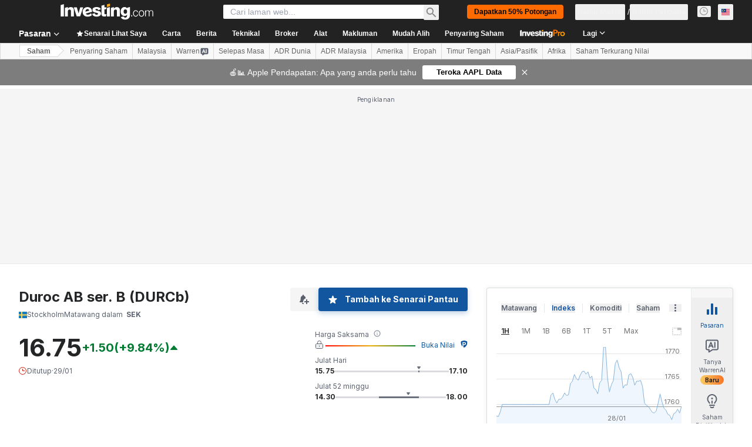

--- FILE ---
content_type: text/html; charset=utf-8
request_url: https://ms.investing.com/equities/duroc-b-commentary
body_size: 134318
content:
<!DOCTYPE html><html lang="ms" dir="ltr" class="html"><head><meta charSet="utf-8" data-next-head=""/><meta name="viewport" content="initial-scale=1.0,width=device-width" data-next-head=""/><link rel="canonical" href="https://ms.investing.com/equities/duroc-b-commentary" data-next-head=""/><meta property="og:type" content="website" data-next-head=""/><meta property="og:url" content="https://ms.investing.com/equities/duroc-b-commentary" data-next-head=""/><meta property="og:image" content="https://i-invdn-com.investing.com/redesign/images/seo/investing_300X300.png" data-next-head=""/><meta property="og:site_name" content="Investing.com Malaysia" data-next-head=""/><meta property="og:locale" content="ms_MY" data-next-head=""/><meta name="twitter:card" content="summary" data-next-head=""/><meta name="twitter:site" content="@investingcom" data-next-head=""/><meta name="twitter:image" content="https://i-invdn-com.investing.com/redesign/images/seo/investing_300X300.png" data-next-head=""/><meta name="global-translation-variables" content="&quot;{}&quot;" data-next-head=""/><title data-next-head="">Forum Saham Duroc B (DURCb) - Investing.com</title><meta name="description" content="Dikumpulkan di sini, semua komen dan perbincangan relevan berkenaan Saham DURCb." data-next-head=""/><meta name="twitter:title" content="Forum Saham Duroc B (DURCb) - Investing.com" data-next-head=""/><meta property="og:title" content="Forum Saham Duroc B (DURCb) - Investing.com" data-next-head=""/><meta name="twitter:description" content="Dikumpulkan di sini, semua komen dan perbincangan relevan berkenaan Saham DURCb." data-next-head=""/><meta property="og:description" content="Dikumpulkan di sini, semua komen dan perbincangan relevan berkenaan Saham DURCb." data-next-head=""/><link rel="dns-prefetch" href="//securepubads.g.doubleclick.net"/><link rel="dns-prefetch" href="//monetization.prod.invmed.co"/><link rel="dns-prefetch" href="//c.amazon-adsystem.com"/><link rel="dns-prefetch" href="//fonts.googleapis.com"/><link rel="preconnect" href="//cdn.investing.com"/><link rel="preconnect" href="//live.primis.tech"/><link rel="preconnect" href="//fonts.gstatic.com" crossorigin=""/><link rel="icon" href="/favicon.ico" type="image/x-icon"/><link rel="icon" type="image/png" sizes="16x16" href="/favicon-16x16.png"/><link rel="icon" type="image/png" sizes="32x32" href="/favicon-32x32.png"/><link rel="icon" type="image/png" sizes="48x48" href="/favicon-48x48.png"/><link rel="apple-touch-icon" sizes="180x180" href="/apple-touch-icon.png"/><meta name="apple-mobile-web-app-capable" content="yes"/><meta name="apple-mobile-web-app-title" content="Investing.com"/><meta name="theme-color" content="#222222"/><link rel="preload" href="https://cdn.investing.com/x/1acb37b/_next/static/css/0f5035d3f35fd0d0.css" as="style"/><link rel="preload" href="https://cdn.investing.com/x/1acb37b/_next/static/css/8ad3ec542ee4efb6.css" as="style"/><link rel="preload" href="https://cdn.investing.com/x/1acb37b/_next/static/css/77e248a8f33d538f.css" as="style"/><link rel="preload" href="https://cdn.investing.com/x/1acb37b/_next/static/css/12e1b4a631d6c0a2.css" as="style"/><link rel="preload" href="https://cdn.investing.com/x/1acb37b/_next/static/css/7e93f9d70dcbe38e.css" as="style"/><script data-next-head="">window.dataLayer=window.dataLayer||[];function gtag(){dataLayer.push(arguments)};window.__imntz=window.__imntz||{};window.__imntz.queue=window.__imntz.queue||[];window.googletag=window.googletag||{cmd:[]};window.yaContextCb=window.yaContextCb||[];window.OneTrust={};function OptanonWrapper(){}</script><script>try {
            const userEmailStr = false;
            if (userEmailStr) {
                window.__imntz.queue.push(() => { window.__imntz.api().setUserDetail("email", userEmailStr) })
            }
        } catch (error) {
            console.error("Failed to serialize userEmailHashed:", error);
        }</script><link rel="stylesheet" href="https://fonts.googleapis.com/css2?family=Inter:wght@400;500;600;700&amp;display=swap"/><script id="init_globals" data-nscript="beforeInteractive">window.page_design="refactoring_full_width";(function(w,d,s,l,i){w[l]=w[l]||[];w[l].push({'gtm.start':new Date().getTime(),event:'gtm.js'});var f=d.getElementsByTagName(s)[0],j=d.createElement(s),dl=l!='dataLayer'?'&l='+l:'';j.async=true;j.src='/gcode/?id='+i+dl;f.parentNode.insertBefore(j,f);})(window,document,'script','dataLayer','GTM-PGT3R3D');</script><script id="fb_pixel" data-nscript="beforeInteractive">!function(f,b,e,v,n,t,s){if(f.fbq)return;n=f.fbq=function(){n.callMethod? n.callMethod.apply(n,arguments):n.queue.push(arguments)};if(!f._fbq)f._fbq=n;n.push=n;n.loaded=!0;n.version='2.0';n.queue=[];t=b.createElement(e);t.async=!0;t.src=v;s=b.getElementsByTagName(e)[0];s.parentNode.insertBefore(t,s)}(window, document,'script','https://connect.facebook.net/en_US/fbevents.js');</script><script id="pubx_ads" data-nscript="beforeInteractive">(function(){
                            var PUBX_FF_ALWAYS_ENABLED = true;
                            var PUBX_ON_PERCENTAGE = 95;
                            var AUCTION_DELAY = 100;
                            var pubxId = "71b864d1-8747-49a4-9279-13f89d43e57f";
                            var pbNamespace = "pbjs";
                            var e=window[pbNamespace]=window[pbNamespace]||{};e.que=e.que||[];window.__pubx__=window.__pubx__||{};window.__pubx__.pubxFFAlwaysEnabled=PUBX_FF_ALWAYS_ENABLED;var o=null;window.__pubxLoaded__=Math.random()<PUBX_ON_PERCENTAGE/100;var a=`https://floor.pbxai.com/?pubxId=${pubxId}${window.__pubxLoaded__?"":`&pbx_e=1`}&page=${window.location.href}`;const n={a:[0,1],b:[2,6],c:[7,11],d:[12,16],e:[17,Number.MAX_SAFE_INTEGER]};const t=(e,o)=>{const a=e.bidRequestsCount||0;const t=Object.keys(n);for(const e of t){const o=n[e];if(a>=o[0]&&a<=o[1]){return e}}return t[t.length-1]};const r=(e,o)=>e.bidder;if(e.que.push===Array.prototype.push&&(window.__pubxLoaded__||PUBX_FF_ALWAYS_ENABLED)){var d=document.createElement("link");d.rel="preload";d.href=a;d.as="fetch";d.crossOrigin=true;document.head.appendChild(d)}if(window.__pubxLoaded__){try{var u=localStorage.getItem("pubx:defaults");var i=JSON.parse(u);var _=i?i["data"]:o;window.__pubx__.pubxDefaultsAvailable=true;if(!_||_&&typeof _==="object"&&_.expiry<Date.now()){window.__pubx__.pubxDefaultsAvailable=false}else{o=_}}catch(e){console.error("Pubx: Error parsing defaults",e);window.__pubx__.pubxDefaultsAvailable=false}}if(PUBX_FF_ALWAYS_ENABLED||window.__pubxLoaded__){e.que.push((function(){e.setConfig({floors:{enforcement:{floorDeals:true},auctionDelay:AUCTION_DELAY,endpoint:{url:a},additionalSchemaFields:{rank:t,bidder:r},data:o}})}))}var p=document.createElement("script"),l=`https://cdn.pbxai.com/${pubxId}.js?pbxd=${encodeURIComponent(window.location.origin)}`;p.src=l;p.async=true;document.head.appendChild(p);
                        })();</script><script id="inv_ads" data-nscript="beforeInteractive">window.__imntz.config={preset:{"version":"2230","wrapper":"3.36.2-rc3","prebid":"26","constraints":{"bid_factor":{"adagio":[0.96],"amazon":[1],"appnexus":[0.91],"criteo":[0.91],"inmobi":[0.91],"insticator":[0.88],"ix":[0.94],"medianet":[0.94],"nextMillennium":[0.95],"pubmatic":[0.92],"richaudience":[0.89],"seedtag":[0.95],"sevio":[0.85],"smilewanted":[0.84],"sparteo":[0.91],"triplelift":[0.95],"vidazoo_display":[0.9]},"bid_page":{},"ccpa_compatible":{"adagio":true,"amazon":true,"appnexus":true,"criteo":true,"inmobi":true,"insticator":true,"ix":true,"medianet":true,"nextMillennium":true,"pubmatic":true,"richaudience":true,"seedtag":true,"sevio":true,"smilewanted":true,"sparteo":true,"triplelift":true,"vidazoo_display":true},"gdpr_compatible":{"adagio":true,"amazon":true,"appnexus":true,"criteo":true,"inmobi":true,"insticator":true,"ix":true,"medianet":true,"nextMillennium":true,"pubmatic":true,"richaudience":true,"seedtag":true,"sevio":true,"smilewanted":true,"sparteo":true,"triplelift":true,"vidazoo_display":true},"exclude_adex":false,"auction_timeout":3000},"bidderConfig":[],"bidderAliases":{"vidazoo_display":"vidazoo"},"analyticsRefreshCounterMainSite":true,"analyticsPrebidMainSite":[],"userIdsMainSite":[],"rtdProviders":[{"name":"adagio","params":{"site":"ms-investing-com","organizationId":"1306"}},{"name":"contxtful","waitForIt":true,"params":{"version":"v1","customer":"INVP251016","bidders":["contxtful"],"adServerTargeting":true}}],"intentIQ":{"enabled":false,"config":{}},"ad_units":[{"placement":"Billboard_Default","group":"Billboard_Desktop","name":"/6938/FP_MS_site/FP_MS_Billboard_Default","sizesV2":{"0":["fluid",[980,250],[970,250],[970,90],[728,90]],"1440":["fluid",[1,1],[1000,200],[70,130],[980,250],[970,100],[1192,250],[1192,90],[1192,100],[1192,130],[1192,250]]},"refreshSettings":{"refresh":30000,"maxRefreshWhenNoFill":2,"emptySlotRefreshTimeout":20000},"conditions":{},"adex_sizes":null,"infinite":false,"interstitial":false,"repeatable":true,"reportable":true,"position":4,"bidders":[{"bidder":"adagio","params":{"organizationId":"1306","site":"ms-investing-com","placement":"FP_Desktop_Billboard_Default"}},{"bidder":"amazon","params":{}},{"bidder":"appnexus","params":{"placementId":25736098}},{"bidder":"criteo","params":{"networkId":8767,"pubid":"101558","publisherSubId":"Investing_FP"}},{"bidder":"inmobi","params":{"plc":"10000516454"}},{"bidder":"insticator","params":{"adUnitId":"01J7KDP73SZRTF5JFW5Y3BYCJB"}},{"bidder":"ix","params":{"siteId":"842306"}},{"bidder":"medianet","params":{"cid":"8CUFV8103","crid":"461148263"}},{"bidder":"nextMillennium","params":{"placement_id":"38476"}},{"bidder":"pubmatic","params":{"publisherId":"158008","adSlot":"FP_Desktop_Billboard_Default"}},{"bidder":"richaudience","params":{"pid":"Igh8Py6HZx","supplyType":"site"}},{"bidder":"seedtag","params":{"publisherId":"8874-9209-01","adUnitId":"33954228","placement":"inBanner"}},{"bidder":"sevio","params":{"zone":"707e58fe-594f-44b8-a90a-efc82e5d3359"}},{"bidder":"smilewanted","params":{"zoneId":"investing.com_hb_display_1"}},{"bidder":"sparteo","params":{"networkId":"db772092-18cf-4792-8b3e-813f4058138b"}},{"bidder":"triplelift","params":{"inventoryCode":"FP_Desktop_Billboard_Default"}},{"bidder":"vidazoo_display","params":{"cId":"63cfdd11f8623a513e005157","pId":"59ac17c192832d0011283fe3"}}]},{"placement":"Content_box1","group":"Content_Box_Desktop","name":"/6938/FP_MS_site/FP_MS_Content_box1","sizesV2":{"0":[[336,280],[300,250],[320,100]]},"refreshSettings":{"refresh":30000,"maxRefreshWhenNoFill":2,"emptySlotRefreshTimeout":20000},"conditions":{},"adex_sizes":null,"infinite":true,"interstitial":false,"repeatable":true,"reportable":false,"position":0,"bidders":[{"bidder":"adagio","params":{"organizationId":"1306","site":"ms-investing-com","placement":"FP_Content_box1"}},{"bidder":"amazon","params":{}},{"bidder":"appnexus","params":{"placementId":32284523}},{"bidder":"criteo","params":{"networkId":8767,"pubid":"101558","publisherSubId":"Investing_FP"}},{"bidder":"inmobi","params":{"plc":"10000516455"}},{"bidder":"insticator","params":{"adUnitId":"01J7KDP73SZRTF5JFW5Y3BYCJB"}},{"bidder":"ix","params":{"siteId":"1081693"}},{"bidder":"medianet","params":{"cid":"8CUFV8103","crid":"396815734"}},{"bidder":"nextMillennium","params":{"placement_id":"54125"}},{"bidder":"pubmatic","params":{"publisherId":"158008","adSlot":"FP_Content_box1"}},{"bidder":"richaudience","params":{"pid":"bgzuJBsVNN","supplyType":"site"}},{"bidder":"seedtag","params":{"publisherId":"8874-9209-01","adUnitId":"31389115","placement":"inArticle"}},{"bidder":"sevio","params":{"zone":"91b2b108-01e6-4f4f-91ac-ea8126cf8513"}},{"bidder":"smilewanted","params":{"zoneId":"investing.com_hb_display_10"}},{"bidder":"sparteo","params":{"networkId":"db772092-18cf-4792-8b3e-813f4058138b"}},{"bidder":"triplelift","params":{"inventoryCode":"investing_FP_Content_Touch_box1_300x250_pb"}},{"bidder":"vidazoo_display","params":{"cId":"63cfdd11f8623a513e005157","pId":"59ac17c192832d0011283fe3"}}]},{"placement":"Content_box2","group":"Content_Box_Desktop","name":"/6938/FP_MS_site/FP_MS_Content_box2","sizesV2":{"0":[[336,280],[300,250],[320,100]]},"refreshSettings":{"refresh":30000,"maxRefreshWhenNoFill":2,"emptySlotRefreshTimeout":20000},"conditions":{},"adex_sizes":null,"infinite":true,"interstitial":false,"repeatable":true,"reportable":false,"position":0,"bidders":[{"bidder":"adagio","params":{"organizationId":"1306","site":"ms-investing-com","placement":"FP_Content_box2"}},{"bidder":"amazon","params":{}},{"bidder":"appnexus","params":{"placementId":32284524}},{"bidder":"criteo","params":{"networkId":8767,"pubid":"101558","publisherSubId":"Investing_FP"}},{"bidder":"inmobi","params":{"plc":"10000516466"}},{"bidder":"insticator","params":{"adUnitId":"01J7KDP73SZRTF5JFW5Y3BYCJB"}},{"bidder":"ix","params":{"siteId":"1081694"}},{"bidder":"medianet","params":{"cid":"8CUFV8103","crid":"470368241"}},{"bidder":"nextMillennium","params":{"placement_id":"54126"}},{"bidder":"pubmatic","params":{"publisherId":"158008","adSlot":"FP_Content_box2"}},{"bidder":"richaudience","params":{"pid":"clrDnhUiMu","supplyType":"site"}},{"bidder":"seedtag","params":{"publisherId":"8874-9209-01","adUnitId":"31389115","placement":"inArticle"}},{"bidder":"sevio","params":{"zone":"ff16c017-b79c-4252-b527-e6d0e042ff08"}},{"bidder":"smilewanted","params":{"zoneId":"investing.com_hb_display_11"}},{"bidder":"sparteo","params":{"networkId":"db772092-18cf-4792-8b3e-813f4058138b"}},{"bidder":"triplelift","params":{"inventoryCode":"investing_FP_Content_Touch_box1_300x250_pb"}},{"bidder":"vidazoo_display","params":{"cId":"63cfdd11f8623a513e005157","pId":"59ac17c192832d0011283fe3"}}]},{"placement":"Content_box1","group":"Content_Box_Desktop","name":"/6938/FP_MS_site/FP_MS_Content_box3","sizesV2":{"0":[[336,280],[300,250],[320,100]]},"refreshSettings":{"refresh":30000,"maxRefreshWhenNoFill":2,"emptySlotRefreshTimeout":20000},"conditions":{},"adex_sizes":null,"infinite":true,"interstitial":false,"repeatable":true,"reportable":false,"position":0,"bidders":[{"bidder":"adagio","params":{"organizationId":"1306","site":"ms-investing-com","placement":"FP_Content_box3"}},{"bidder":"amazon","params":{}},{"bidder":"appnexus","params":{"placementId":33153547}},{"bidder":"criteo","params":{"networkId":8767,"pubid":"101558","publisherSubId":"Investing_FP"}},{"bidder":"inmobi","params":{"plc":"10000516467"}},{"bidder":"insticator","params":{"adUnitId":"01J7KDP73SZRTF5JFW5Y3BYCJB"}},{"bidder":"ix","params":{"siteId":"1121966"}},{"bidder":"medianet","params":{"cid":"8CUFV8103","crid":"371597972"}},{"bidder":"nextMillennium","params":{"placement_id":"59561"}},{"bidder":"pubmatic","params":{"publisherId":"158008","adSlot":"FP_Content_box3"}},{"bidder":"richaudience","params":{"pid":"TzwcYyGuQa","supplyType":"site"}},{"bidder":"seedtag","params":{"publisherId":"8874-9209-01","adUnitId":"31093022","placement":"inArticle"}},{"bidder":"sevio","params":{"zone":"2eb6009c-0f72-410c-bb46-443de20c78dd"}},{"bidder":"smilewanted","params":{"zoneId":"investing.com_hb_display_12"}},{"bidder":"sparteo","params":{"networkId":"db772092-18cf-4792-8b3e-813f4058138b"}},{"bidder":"triplelift","params":{"inventoryCode":"investing_FP_Content_Touch_box1_300x250_pb"}},{"bidder":"vidazoo_display","params":{"cId":"63cfdd11f8623a513e005157","pId":"59ac17c192832d0011283fe3"}}]},{"placement":"Content_box2","group":"Content_Box_Desktop","name":"/6938/FP_MS_site/FP_MS_Content_box4","sizesV2":{"0":[[336,280],[300,250],[320,100]]},"refreshSettings":{"refresh":30000,"maxRefreshWhenNoFill":2,"emptySlotRefreshTimeout":20000},"conditions":{},"adex_sizes":null,"infinite":true,"interstitial":false,"repeatable":true,"reportable":false,"position":0,"bidders":[{"bidder":"adagio","params":{"organizationId":"1306","site":"ms-investing-com","placement":"FP_Content_box4"}},{"bidder":"amazon","params":{}},{"bidder":"appnexus","params":{"placementId":33153546}},{"bidder":"criteo","params":{"networkId":8767,"pubid":"101558","publisherSubId":"Investing_FP"}},{"bidder":"inmobi","params":{"plc":"10000516464"}},{"bidder":"insticator","params":{"adUnitId":"01J7KDP73SZRTF5JFW5Y3BYCJB"}},{"bidder":"ix","params":{"siteId":"1121967"}},{"bidder":"medianet","params":{"cid":"8CUFV8103","crid":"777292526"}},{"bidder":"nextMillennium","params":{"placement_id":"59562"}},{"bidder":"pubmatic","params":{"publisherId":"158008","adSlot":"FP_Content_box4"}},{"bidder":"richaudience","params":{"pid":"0X2hTpKKO8","supplyType":"site"}},{"bidder":"seedtag","params":{"publisherId":"8874-9209-01","adUnitId":"31093022","placement":"inArticle"}},{"bidder":"sevio","params":{"zone":"32c688a9-a47e-4f2e-860c-f42594e1e501"}},{"bidder":"smilewanted","params":{"zoneId":"investing.com_hb_display_13"}},{"bidder":"sparteo","params":{"networkId":"db772092-18cf-4792-8b3e-813f4058138b"}},{"bidder":"triplelift","params":{"inventoryCode":"investing_FP_Content_Touch_box1_300x250_pb"}},{"bidder":"vidazoo_display","params":{"cId":"63cfdd11f8623a513e005157","pId":"59ac17c192832d0011283fe3"}}]},{"placement":"Content_Leaderboard1","group":"Content_Leaderboard_Desktop","name":"/6938/FP_MS_site/FP_MS_Content_Leaderboard1","sizesV2":{"0":["fluid",[728,90]]},"refreshSettings":{"refresh":30000,"maxRefreshWhenNoFill":2,"emptySlotRefreshTimeout":20000},"conditions":{},"adex_sizes":null,"infinite":true,"interstitial":false,"repeatable":true,"reportable":false,"position":0,"bidders":[{"bidder":"adagio","params":{"organizationId":"1306","site":"ms-investing-com","placement":"FP_Midpage_Leaderboard_1"}},{"bidder":"amazon","params":{}},{"bidder":"appnexus","params":{"placementId":32284522}},{"bidder":"criteo","params":{"networkId":8767,"pubid":"101558","publisherSubId":"Investing_FP"}},{"bidder":"inmobi","params":{"plc":"10000516460"}},{"bidder":"insticator","params":{"adUnitId":"01J7KDP73SZRTF5JFW5Y3BYCJB"}},{"bidder":"ix","params":{"siteId":"1081692"}},{"bidder":"medianet","params":{"cid":"8CUFV8103","crid":"184151924"}},{"bidder":"nextMillennium","params":{"placement_id":"54124"}},{"bidder":"pubmatic","params":{"publisherId":"158008","adSlot":"FP_Content_Leaderboard1"}},{"bidder":"richaudience","params":{"pid":"gDnw9o7Caz","supplyType":"site"}},{"bidder":"seedtag","params":{"publisherId":"8874-9209-01","adUnitId":"31773561","placement":"inArticle"}},{"bidder":"sevio","params":{"zone":"0ac4c6bd-40ac-4a19-ad03-0093e4b0a8cd"}},{"bidder":"smilewanted","params":{"zoneId":"investing.com_hb_display_8"}},{"bidder":"sparteo","params":{"networkId":"db772092-18cf-4792-8b3e-813f4058138b"}},{"bidder":"triplelift","params":{"inventoryCode":"investing_FP_Midpage_Leaderboard_1_728x90_pb"}},{"bidder":"vidazoo_display","params":{"cId":"63cfdd11f8623a513e005157","pId":"59ac17c192832d0011283fe3"}}]},{"placement":"Content_Leaderboard1","group":"Content_Leaderboard_Desktop","name":"/6938/FP_MS_site/FP_MS_Content_Leaderboard2","sizesV2":{"0":["fluid",[728,90]]},"refreshSettings":{"refresh":30000,"maxRefreshWhenNoFill":2,"emptySlotRefreshTimeout":20000},"conditions":{},"adex_sizes":null,"infinite":true,"interstitial":false,"repeatable":true,"reportable":false,"position":0,"bidders":[{"bidder":"adagio","params":{"organizationId":"1306","site":"ms-investing-com","placement":"FP_Content_Leaderboard2"}},{"bidder":"amazon","params":{}},{"bidder":"appnexus","params":{"placementId":33153548}},{"bidder":"criteo","params":{"networkId":8767,"pubid":"101558","publisherSubId":"Investing_FP"}},{"bidder":"inmobi","params":{"plc":"10000516459"}},{"bidder":"insticator","params":{"adUnitId":"01J7KDP73SZRTF5JFW5Y3BYCJB"}},{"bidder":"ix","params":{"siteId":"1121965"}},{"bidder":"medianet","params":{"cid":"8CUFV8103","crid":"425547581"}},{"bidder":"nextMillennium","params":{"placement_id":"59560"}},{"bidder":"pubmatic","params":{"publisherId":"158008","adSlot":"FP_Content_Leaderboard2"}},{"bidder":"richaudience","params":{"pid":"IS5Ezuuj9P","supplyType":"site"}},{"bidder":"seedtag","params":{"publisherId":"8874-9209-01","adUnitId":"31773561","placement":"inArticle"}},{"bidder":"sevio","params":{"zone":"d742874d-3eac-4ba9-8ecd-a92e6376f55b"}},{"bidder":"smilewanted","params":{"zoneId":"investing.com_hb_display_9"}},{"bidder":"sparteo","params":{"networkId":"db772092-18cf-4792-8b3e-813f4058138b"}},{"bidder":"triplelift","params":{"inventoryCode":"investing_FP_Midpage_Leaderboard_1_728x90_pb"}},{"bidder":"vidazoo_display","params":{"cId":"63cfdd11f8623a513e005157","pId":"59ac17c192832d0011283fe3"}}]},{"placement":"Content_Midpage_1","group":"Content_Midpage_1_Desktop","name":"/6938/FP_MS_site/FP_MS_Content_Midpage_1","sizesV2":{"0":["fluid",[980,250],[970,250],[970,90],[728,90],[1,1]]},"refreshSettings":{"refresh":30000,"maxRefreshWhenNoFill":2,"emptySlotRefreshTimeout":20000},"conditions":{"selector_margin_pixels":350},"adex_sizes":null,"infinite":false,"interstitial":false,"repeatable":true,"reportable":false,"position":3,"bidders":[{"bidder":"amazon","params":{}}]},{"placement":"Content_Midpage_2","group":"Content_Midpage_2_Desktop","name":"/6938/FP_MS_site/FP_MS_Content_Midpage_2","sizesV2":{"0":["fluid",[980,250],[970,250],[970,90],[728,90],[1,1]]},"refreshSettings":{"refresh":30000,"maxRefreshWhenNoFill":2,"emptySlotRefreshTimeout":20000},"conditions":{"selector_margin_pixels":350},"adex_sizes":null,"infinite":false,"interstitial":false,"repeatable":true,"reportable":false,"position":3,"bidders":[{"bidder":"amazon","params":{}}]},{"placement":"Content_Midpage_3","group":"Content_Midpage_3_Desktop","name":"/6938/FP_MS_site/FP_MS_Content_Midpage_3","sizesV2":{"0":["fluid",[980,250],[970,250],[970,90],[728,90],[1,1]]},"refreshSettings":{"refresh":30000,"maxRefreshWhenNoFill":2,"emptySlotRefreshTimeout":20000},"conditions":{"selector_margin_pixels":350},"adex_sizes":null,"infinite":false,"interstitial":false,"repeatable":true,"reportable":false,"position":3,"bidders":[{"bidder":"amazon","params":{}}]},{"placement":"Forum_Comments_Infinite","group":"Commentary_Leaderboard_Desktop","name":"/6938/FP_MS_site/FP_MS_Forum_Comments_Infinite","sizesV2":{"0":[[728,90]]},"refreshSettings":{"refresh":30000,"maxRefreshWhenNoFill":2,"emptySlotRefreshTimeout":20000},"conditions":{},"adex_sizes":null,"infinite":true,"interstitial":false,"repeatable":true,"reportable":false,"position":0,"bidders":[{"bidder":"adagio","params":{"organizationId":"1306","site":"ms-investing-com","placement":"FP_Forum_Comments_Infinite"}},{"bidder":"amazon","params":{}},{"bidder":"appnexus","params":{"placementId":31794684}},{"bidder":"criteo","params":{"networkId":8767,"pubid":"101558","publisherSubId":"Investing_FP"}},{"bidder":"inmobi","params":{"plc":"10000516456"}},{"bidder":"insticator","params":{"adUnitId":"01J7KDP73SZRTF5JFW5Y3BYCJB"}},{"bidder":"ix","params":{"siteId":"1071077"}},{"bidder":"medianet","params":{"cid":"8CUFV8103","crid":"589166642"}},{"bidder":"nextMillennium","params":{"placement_id":"52724"}},{"bidder":"pubmatic","params":{"publisherId":"158008","adSlot":"FP_Forum_Comments_Infinite"}},{"bidder":"richaudience","params":{"pid":"hf8JaKfWDM","supplyType":"site"}},{"bidder":"seedtag","params":{"publisherId":"8874-9209-01","adUnitId":"31389114","placement":"inArticle"}},{"bidder":"sevio","params":{"zone":"fd88ab06-02d9-4dae-a982-2d0262a5da8d"}},{"bidder":"smilewanted","params":{"zoneId":"investing.com_hb_display_7"}},{"bidder":"sparteo","params":{"networkId":"db772092-18cf-4792-8b3e-813f4058138b"}},{"bidder":"triplelift","params":{"inventoryCode":"investing_FP_Midpage_Leaderboard_1_728x90_pb"}},{"bidder":"vidazoo_display","params":{"cId":"63cfdd11f8623a513e005157","pId":"59ac17c192832d0011283fe3"}}]},{"placement":"Midpage_Leaderboard_1","group":"Midpage Leaderboard 1","name":"/6938/FP_MS_site/FP_MS_Midpage_Leaderboard_1","sizesV2":{"0":[[728,90],[468,60],["fluid"]]},"refreshSettings":{"refresh":30000,"maxRefreshWhenNoFill":2,"emptySlotRefreshTimeout":20000},"conditions":{"selector_margin_pixels":500},"adex_sizes":null,"infinite":false,"interstitial":false,"repeatable":true,"reportable":false,"position":6,"bidders":[]},{"placement":"Sideblock_1_Default","group":"Sideblock_1_Desktop","name":"/6938/FP_MS_site/FP_MS_Sideblock_1_Default","sizesV2":{"0":[[300,600],[120,600],[160,600],[336,280],[320,280],[336,250],[300,250]]},"refreshSettings":{"refresh":30000,"maxRefreshWhenNoFill":2,"emptySlotRefreshTimeout":20000},"conditions":{"selector_margin_pixels":350},"adex_sizes":null,"infinite":false,"interstitial":false,"repeatable":true,"reportable":true,"position":6,"bidders":[{"bidder":"adagio","params":{"organizationId":"1306","site":"ms-investing-com","placement":"FP_Desktop_Sideblock_1_Default"}},{"bidder":"amazon","params":{}},{"bidder":"appnexus","params":{"placementId":25736099}},{"bidder":"criteo","params":{"networkId":8767,"pubid":"101558","publisherSubId":"Investing_FP"}},{"bidder":"inmobi","params":{"plc":"10000516457"}},{"bidder":"insticator","params":{"adUnitId":"01J7KDP73SZRTF5JFW5Y3BYCJB"}},{"bidder":"ix","params":{"siteId":"842307"}},{"bidder":"medianet","params":{"cid":"8CUFV8103","crid":"853582964"}},{"bidder":"nextMillennium","params":{"placement_id":"38477"}},{"bidder":"pubmatic","params":{"publisherId":"158008","adSlot":"FP_Desktop_Sideblock_1_Default"}},{"bidder":"richaudience","params":{"pid":"iYLBbct1Yl","supplyType":"site"}},{"bidder":"seedtag","params":{"publisherId":"8874-9209-01","adUnitId":"31389115","placement":"inArticle"}},{"bidder":"sevio","params":{"zone":"31ba0913-e379-49ba-8c89-40b605f05bd8"}},{"bidder":"smilewanted","params":{"zoneId":"investing.com_hb_display_2"}},{"bidder":"sparteo","params":{"networkId":"db772092-18cf-4792-8b3e-813f4058138b"}},{"bidder":"triplelift","params":{"inventoryCode":"FP_Desktop_Sideblock_1_Default"}},{"bidder":"vidazoo_display","params":{"cId":"63cfdd11f8623a513e005157","pId":"59ac17c192832d0011283fe3"}}]},{"placement":"Sideblock_2_Default","group":"Sideblock_2_Desktop","name":"/6938/FP_MS_site/FP_MS_Sideblock_2_Default","sizesV2":{"0":[[336,280],[320,100],[300,100],[300,250]]},"refreshSettings":{"refresh":30000,"maxRefreshWhenNoFill":2,"emptySlotRefreshTimeout":20000},"conditions":{"selector_margin_pixels":500},"adex_sizes":null,"infinite":false,"interstitial":false,"repeatable":true,"reportable":false,"position":6,"bidders":[{"bidder":"adagio","params":{"organizationId":"1306","site":"ms-investing-com","placement":"FP_Desktop_Sideblock_2_Default"}},{"bidder":"amazon","params":{}},{"bidder":"appnexus","params":{"placementId":25736100}},{"bidder":"criteo","params":{"networkId":8767,"pubid":"101558","publisherSubId":"Investing_FP"}},{"bidder":"inmobi","params":{"plc":"10000516463"}},{"bidder":"insticator","params":{"adUnitId":"01J7KDP73SZRTF5JFW5Y3BYCJB"}},{"bidder":"ix","params":{"siteId":"842308"}},{"bidder":"medianet","params":{"cid":"8CUFV8103","crid":"134209715"}},{"bidder":"nextMillennium","params":{"placement_id":"38478"}},{"bidder":"pubmatic","params":{"publisherId":"158008","adSlot":"FP_Desktop_Sideblock_2_Default"}},{"bidder":"richaudience","params":{"pid":"3k54tN30pp","supplyType":"site"}},{"bidder":"seedtag","params":{"publisherId":"8874-9209-01","adUnitId":"31389115","placement":"inArticle"}},{"bidder":"sevio","params":{"zone":"5ded87a7-fb94-4b91-ba69-0a5f959c718c"}},{"bidder":"smilewanted","params":{"zoneId":"investing.com_hb_display_3"}},{"bidder":"sparteo","params":{"networkId":"db772092-18cf-4792-8b3e-813f4058138b"}},{"bidder":"triplelift","params":{"inventoryCode":"FP_Desktop_Sideblock_2_Default"}},{"bidder":"vidazoo_display","params":{"cId":"63cfdd11f8623a513e005157","pId":"59ac17c192832d0011283fe3"}}]},{"placement":"Sideblock_3_viewable","group":"Sideblock_3_Desktop","name":"/6938/FP_MS_site/FP_MS_Sideblock_3_viewable","sizesV2":{"0":[[300,600],[120,600],[160,600],[336,280],[320,280],[336,250],[300,250]]},"refreshSettings":{"refresh":30000,"maxRefreshWhenNoFill":2,"emptySlotRefreshTimeout":20000},"conditions":{"selector_margin_pixels":650},"adex_sizes":null,"infinite":false,"interstitial":false,"repeatable":true,"reportable":false,"position":6,"bidders":[{"bidder":"adagio","params":{"organizationId":"1306","site":"ms-investing-com","placement":"FP_Desktop_Sideblock_3_viewable"}},{"bidder":"amazon","params":{}},{"bidder":"appnexus","params":{"placementId":25736101}},{"bidder":"criteo","params":{"networkId":8767,"pubid":"101558","publisherSubId":"Investing_FP"}},{"bidder":"inmobi","params":{"plc":"10000516462"}},{"bidder":"insticator","params":{"adUnitId":"01J7KDP73SZRTF5JFW5Y3BYCJB"}},{"bidder":"ix","params":{"siteId":"842309"}},{"bidder":"medianet","params":{"cid":"8CUFV8103","crid":"552090665"}},{"bidder":"nextMillennium","params":{"placement_id":"38479"}},{"bidder":"pubmatic","params":{"publisherId":"158008","adSlot":"FP_Desktop_Sideblock_3_viewable"}},{"bidder":"richaudience","params":{"pid":"bPkknTNT0K","supplyType":"site"}},{"bidder":"seedtag","params":{"publisherId":"8874-9209-01","adUnitId":"31389115","placement":"inArticle"}},{"bidder":"sevio","params":{"zone":"4d9c559f-66b3-439a-937d-428740f90b58"}},{"bidder":"smilewanted","params":{"zoneId":"investing.com_hb_display_4"}},{"bidder":"sparteo","params":{"networkId":"db772092-18cf-4792-8b3e-813f4058138b"}},{"bidder":"triplelift","params":{"inventoryCode":"FP_Desktop_Sideblock_1_Default"}},{"bidder":"vidazoo_display","params":{"cId":"63cfdd11f8623a513e005157","pId":"59ac17c192832d0011283fe3"}}]},{"placement":"Sideblock_Comments_Infinite","group":"Commentary_Box_Desktop","name":"/6938/FP_MS_site/FP_MS_Sideblock_Comments_Infinite","sizesV2":{"0":[[300,50],[300,100],[300,250]]},"refreshSettings":{"refresh":30000,"maxRefreshWhenNoFill":2,"emptySlotRefreshTimeout":20000},"conditions":{},"adex_sizes":null,"infinite":true,"interstitial":false,"repeatable":true,"reportable":false,"position":0,"bidders":[{"bidder":"adagio","params":{"organizationId":"1306","site":"ms-investing-com","placement":"FP_Sideblock_Comments_Infinite"}},{"bidder":"amazon","params":{}},{"bidder":"appnexus","params":{"placementId":31531425}},{"bidder":"criteo","params":{"networkId":8767,"pubid":"101558","publisherSubId":"Investing_FP"}},{"bidder":"inmobi","params":{"plc":"10000516458"}},{"bidder":"insticator","params":{"adUnitId":"01J7KDP73SZRTF5JFW5Y3BYCJB"}},{"bidder":"ix","params":{"siteId":"1064402"}},{"bidder":"medianet","params":{"cid":"8CUFV8103","crid":"852475716"}},{"bidder":"nextMillennium","params":{"placement_id":"52134"}},{"bidder":"pubmatic","params":{"publisherId":"158008","adSlot":"FP_Sideblock_Comments_Infinite"}},{"bidder":"richaudience","params":{"pid":"QVWFnQnGTk","supplyType":"site"}},{"bidder":"seedtag","params":{"publisherId":"8874-9209-01","adUnitId":"31389115","placement":"inArticle"}},{"bidder":"sevio","params":{"zone":"0784ec7b-2274-409c-ab51-bd6b5902ebe1"}},{"bidder":"smilewanted","params":{"zoneId":"investing.com_hb_display_6"}},{"bidder":"sparteo","params":{"networkId":"db772092-18cf-4792-8b3e-813f4058138b"}},{"bidder":"triplelift","params":{"inventoryCode":"FP_Sideblock_Comments_Infinite"}},{"bidder":"vidazoo_display","params":{"cId":"63cfdd11f8623a513e005157","pId":"59ac17c192832d0011283fe3"}}]},{"placement":"takeover_default","group":"Site_Scroller_Desktop","name":"/6938/FP_MS_site/FP_MS_takeover_default","sizesV2":{"1760":[[120,600],[160,600]],"2040":[[300,600],[300,250]]},"refreshSettings":{"refresh":30000,"maxRefreshWhenNoFill":2,"emptySlotRefreshTimeout":20000},"conditions":{"min_width":1760},"adex_sizes":null,"infinite":false,"interstitial":false,"repeatable":true,"reportable":false,"position":7,"bidders":[{"bidder":"adagio","params":{"organizationId":"1306","site":"ms-investing-com","placement":"FP_Takeover_Default"}},{"bidder":"amazon","params":{}},{"bidder":"appnexus","params":{"placementId":30269062}},{"bidder":"criteo","params":{"networkId":8767,"pubid":"101558","publisherSubId":"Investing_FP"}},{"bidder":"inmobi","params":{"plc":"10000516461"}},{"bidder":"insticator","params":{"adUnitId":"01J7KDP73SZRTF5JFW5Y3BYCJB"}},{"bidder":"ix","params":{"siteId":"998509"}},{"bidder":"medianet","params":{"cid":"8CUFV8103","crid":"825649285"}},{"bidder":"nextMillennium","params":{"placement_id":"42753"}},{"bidder":"pubmatic","params":{"publisherId":"158008","adSlot":"FP_Takeover_Default"}},{"bidder":"richaudience","params":{"pid":"S459IB04UX","supplyType":"site"}},{"bidder":"seedtag","params":{"publisherId":"8874-9209-01","adUnitId":"31773562","placement":"inArticle"}},{"bidder":"sevio","params":{"zone":"e6320fd5-7a36-4d7d-8fc6-69fd60c82766"}},{"bidder":"smilewanted","params":{"zoneId":"investing.com_hb_display_5"}},{"bidder":"sparteo","params":{"networkId":"db772092-18cf-4792-8b3e-813f4058138b"}},{"bidder":"triplelift","params":{"inventoryCode":"FP_Takeover_Default"}},{"bidder":"vidazoo_display","params":{"cId":"63cfdd11f8623a513e005157","pId":"59ac17c192832d0011283fe3"}}]},{"placement":"TNB_Instrument","group":"Trade Now_Desktop","name":"/6938/FP_MS_site/FP_MS_TNB_Instrument","sizesV2":{"0":["fluid"]},"refreshSettings":{"refresh":30000,"maxRefreshWhenNoFill":0,"emptySlotRefreshTimeout":20000,"nonProgrammaticTTL":50000},"conditions":{"selector_margin_pixels":600},"adex_sizes":null,"infinite":false,"interstitial":false,"repeatable":true,"reportable":false,"position":6,"bidders":[]},{"placement":"TNB_Right_Rail_1","group":"Trade Now","name":"/6938/FP_MS_site/FP_MS_TNB_Right_Rail_1","sizesV2":{},"refreshSettings":{"refresh":30000,"maxRefreshWhenNoFill":2,"emptySlotRefreshTimeout":20000},"conditions":{},"adex_sizes":null,"infinite":false,"interstitial":false,"repeatable":true,"reportable":false,"position":0,"bidders":[]}],"video_ad_units":[],"widget_ad_units":[{"placement":"footer-widget","conditions":{"selector_margin_pixels":200},"provider":"dianomi","params":{"dianomi-context-id":2416}}]}};window.imntz_analyticsTargetCpmEnabled = true;window.dataLayer.push({event: 'mntz_js_load'});</script><script id="structured_data" type="application/ld+json" data-nscript="beforeInteractive">{"@context":"http://schema.org"}</script><link rel="stylesheet" href="https://cdn.investing.com/x/1acb37b/_next/static/css/0f5035d3f35fd0d0.css" data-n-g=""/><link rel="stylesheet" href="https://cdn.investing.com/x/1acb37b/_next/static/css/8ad3ec542ee4efb6.css" data-n-p=""/><link rel="stylesheet" href="https://cdn.investing.com/x/1acb37b/_next/static/css/77e248a8f33d538f.css" data-n-p=""/><link rel="stylesheet" href="https://cdn.investing.com/x/1acb37b/_next/static/css/12e1b4a631d6c0a2.css"/><link rel="stylesheet" href="https://cdn.investing.com/x/1acb37b/_next/static/css/7e93f9d70dcbe38e.css"/><noscript data-n-css=""></noscript><script defer="" noModule="" src="https://cdn.investing.com/x/1acb37b/_next/static/chunks/polyfills-42372ed130431b0a.js"></script><script src="https://securepubads.g.doubleclick.net/tag/js/gpt.js" async="" data-nscript="beforeInteractive"></script><script src="https://promos.investing.com/w37htfhcq2/vendor/9a63d23b-49c1-4335-b698-e7f3ab10af6c/lightbox_speed.js" async="" data-nscript="beforeInteractive"></script><script src="https://monetization.prod.invmed.co/wrapper/3.36.2-rc3/wrapper.min.js" defer="" data-nscript="beforeInteractive"></script><script src="https://monetization.prod.invmed.co/prebid/26/pbjs.min.js" defer="" data-nscript="beforeInteractive"></script><script src="https://c.amazon-adsystem.com/aax2/apstag.js" defer="" data-nscript="beforeInteractive"></script><script src="https://appleid.cdn-apple.com/appleauth/static/jsapi/appleid/1/ms_MY/appleid.auth.js" async="" defer="" data-nscript="beforeInteractive"></script><script src="https://accounts.google.com/gsi/client?hl=ms" async="" defer="" data-nscript="beforeInteractive"></script><script defer="" src="https://cdn.investing.com/x/1acb37b/_next/static/chunks/4350.fd5ffe7670841182.js"></script><script defer="" src="https://cdn.investing.com/x/1acb37b/_next/static/chunks/1850-fc5962dd4d0f54ab.js"></script><script defer="" src="https://cdn.investing.com/x/1acb37b/_next/static/chunks/3178-0653ac397add585e.js"></script><script defer="" src="https://cdn.investing.com/x/1acb37b/_next/static/chunks/549.db125f8c222e73a0.js"></script><script defer="" src="https://cdn.investing.com/x/1acb37b/_next/static/chunks/4587-7704bda28582a769.js"></script><script defer="" src="https://cdn.investing.com/x/1acb37b/_next/static/chunks/5560.427a261ea372d6ac.js"></script><script defer="" src="https://cdn.investing.com/x/1acb37b/_next/static/chunks/1875.8003a531988d473f.js"></script><script defer="" src="https://cdn.investing.com/x/1acb37b/_next/static/chunks/1125.9d5ad858e06eb61d.js"></script><script defer="" src="https://cdn.investing.com/x/1acb37b/_next/static/chunks/8229.290f88d9f09c9613.js"></script><script defer="" src="https://cdn.investing.com/x/1acb37b/_next/static/chunks/730.e9fa8e28e8309e89.js"></script><script src="https://cdn.investing.com/x/1acb37b/_next/static/chunks/webpack-ce0ad5b3beb0f624.js" defer=""></script><script src="https://cdn.investing.com/x/1acb37b/_next/static/chunks/framework-f8d751c8da87b5be.js" defer=""></script><script src="https://cdn.investing.com/x/1acb37b/_next/static/chunks/main-0ea374df0e75b8d5.js" defer=""></script><script src="https://cdn.investing.com/x/1acb37b/_next/static/chunks/pages/_app-35da828b2c82f1c5.js" defer=""></script><script src="https://cdn.investing.com/x/1acb37b/_next/static/chunks/8992-8a8e9eceb1b8e79f.js" defer=""></script><script src="https://cdn.investing.com/x/1acb37b/_next/static/chunks/6340-c40e4a7b64d3f94b.js" defer=""></script><script src="https://cdn.investing.com/x/1acb37b/_next/static/chunks/2933-b0c5edc7a5e0c25c.js" defer=""></script><script src="https://cdn.investing.com/x/1acb37b/_next/static/chunks/3103-910add9e44060eea.js" defer=""></script><script src="https://cdn.investing.com/x/1acb37b/_next/static/chunks/58-2907240d3b96fe95.js" defer=""></script><script src="https://cdn.investing.com/x/1acb37b/_next/static/chunks/5059-2dc9569fc4fa7b64.js" defer=""></script><script src="https://cdn.investing.com/x/1acb37b/_next/static/chunks/7231-4cbc0d4b247d51a2.js" defer=""></script><script src="https://cdn.investing.com/x/1acb37b/_next/static/chunks/pages/equities/%5B...equity%5D-b2338c20bc02d06b.js" defer=""></script><script src="https://cdn.investing.com/x/1acb37b/_next/static/1acb37b/_buildManifest.js" defer=""></script><script src="https://cdn.investing.com/x/1acb37b/_next/static/1acb37b/_ssgManifest.js" defer=""></script></head><body class="typography default-theme"><script>(function(h,o,t,j,a,r){
        h.hj=h.hj||function(){(h.hj.q=h.hj.q||[]).push(arguments)};
        h._hjSettings={hjid:174945,hjsv:6};
        a=o.getElementsByTagName('head')[0];
        r=o.createElement('script');r.async=1;
        r.src=t+h._hjSettings.hjid+j+h._hjSettings.hjsv;
        a.appendChild(r);
    })(window,document,'https://static.hotjar.com/c/hotjar-','.js?sv=');</script><div id="__next"><div class="fixed left-0 right-0 top-0 z-100 h-[3px] transition-opacity duration-500 ease-linear opacity-0"><div class="h-[3px] origin-left bg-[#0A69E5] transition-transform duration-200 ease-linear" style="transform:scaleX(0)"></div></div><header class="header_header__ts5le mb-[46px] sm:mb-12 md:!mb-[66px] bg-inv-grey-800 p-2.5 md:p-0" data-test="main-header"><div class="flex justify-center md:bg-inv-grey-800 md:text-white xxl:px-[160px] xxxl:px-[300px] header_top-row-wrapper__7SAiJ"><section class="header_top-row__i6XkJ w-full max-w-screen-md xl:container mdMax:bg-inv-grey-800 md:max-w-full md:!px-7 md2:!px-8 xl:mx-auto"><button class="relative inline-flex items-center justify-center whitespace-nowrap rounded-sm p-1.5 text-xs font-bold leading-tight no-underline disabled:bg-inv-grey-50 disabled:text-inv-grey-400 text-inv-grey-700 header_menu-button___fM3l mdMax:h-8 mdMax:w-8 mdMax:text-white md:hidden" type="button" data-test="main-menu-button-mobile"><svg viewBox="0 0 24 24" width="1em" fill="none" class="text-2xl" style="height:auto"><path fill="currentColor" fill-rule="evenodd" d="M1 18h22v-2H1v2ZM1 13h22v-2H1v2ZM1 6v2h22V6H1Z" clip-rule="evenodd"></path></svg></button><div class="text-white header_logo__RW0M7"><a class="block" title="Investing.com - Pasaran Kewangan Seluruh Dunia" data-test="logo-icon-link" href="https://ms.investing.com/"><svg data-test="logo-icon-svg" viewBox="0 0 180 32" role="img" fill="none" class="h-auto max-h-6 w-full md:max-h-7"><title data-test="logo-icon-title">Investing.com - Pasaran Kewangan Seluruh Dunia</title><path fill-rule="evenodd" clip-rule="evenodd" d="M76.183 15.303c-1.1-.66-2.532-.991-3.853-1.211-.55-.11-1.21-.22-1.761-.33-.88-.22-2.973-.661-2.973-1.872 0-.99 1.211-1.321 2.202-1.321 1.762 0 2.863.55 3.193 2.202l5.064-1.432c-.55-3.412-4.844-4.513-8.147-4.513-3.413 0-8.036 1.1-8.036 5.394 0 3.743 2.862 4.624 5.834 5.285.771.11 1.542.33 2.202.55.991.22 2.863.55 2.863 1.872 0 1.32-1.652 1.871-2.973 1.871-1.871 0-3.192-1.1-3.413-2.972l-4.954 1.32c.66 4.074 4.734 5.285 8.477 5.285 4.184 0 8.587-1.651 8.587-6.275-.11-1.541-.99-2.973-2.312-3.853zM0 25.1h6.275V1.21L0 2.973V25.1zM19.486 6.936c-2.091 0-4.514 1.1-5.614 3.082V6.826L8.257 8.367v16.734h5.725v-9.688c0-2.202 1.1-3.743 3.302-3.743 2.863 0 2.753 2.532 2.753 4.734V25.1h5.725V13.76c.11-4.293-1.652-6.825-6.276-6.825zm32.697 0c-5.284 0-9.467 3.853-9.467 9.247 0 6.056 4.073 9.358 9.688 9.358 2.862 0 6.165-.99 8.257-2.752l-1.542-4.184c-1.43 1.872-3.853 3.083-6.385 3.083-1.651 0-3.303-.66-3.853-2.202l12.22-3.413c0-5.504-3.413-9.137-8.917-9.137zm-3.853 8.807c-.11-2.532 1.211-4.954 3.854-4.954 1.761 0 3.082 1.321 3.412 2.973l-7.266 1.981zm39.964-4.624l.99-3.743h-4.183V2.532l-5.725 1.652v14.862c0 4.844 1.321 6.275 6.165 6.165.66 0 1.762-.11 2.532-.22l1.211-4.404c-.77.22-2.312.44-3.192.11-.66-.22-.991-.77-.991-1.541v-8.037h3.193zM38.092 7.376l-3.303 11.78-3.303-11.78h-6.055l5.835 17.615h6.606l5.944-17.615h-5.724zm108 16.844c-2.532 0-3.853-2.532-3.853-4.954 0-2.422 1.321-4.954 3.853-4.954 1.651 0 2.752 1.1 3.082 2.752l1.321-.33c-.44-2.422-2.201-3.633-4.403-3.633-3.413 0-5.285 2.862-5.285 6.165s1.872 6.165 5.285 6.165c2.422 0 4.073-1.651 4.513-4.073l-1.321-.33c-.22 1.651-1.541 3.192-3.192 3.192zm11.119-11.119c-3.413 0-5.284 2.862-5.284 6.165s1.871 6.165 5.284 6.165 5.284-2.862 5.284-6.165-1.871-6.165-5.284-6.165zm0 11.12c-2.532 0-3.853-2.533-3.853-4.955s1.321-4.954 3.853-4.954 3.853 2.532 3.853 4.954c0 2.422-1.321 4.954-3.853 4.954zm18.936-11.12c-1.541 0-2.863.77-3.523 2.312-.441-1.541-1.762-2.312-3.193-2.312-1.651 0-2.972.77-3.743 2.422v-2.312l-1.321.33v11.34h1.431v-6.496c0-2.202.881-4.293 3.303-4.293 1.651 0 2.312 1.32 2.312 2.862v7.817h1.431v-6.496c0-1.981.661-4.183 3.083-4.183 1.871 0 2.642 1.1 2.642 2.972v7.817H180v-7.817c-.11-2.422-1.211-3.963-3.853-3.963zm-67.156-6.165c-2.092 0-4.514 1.1-5.615 3.082V6.826l-5.615 1.541v16.734h5.725v-9.688c0-2.202 1.101-3.743 3.303-3.743 2.862 0 2.752 2.532 2.752 4.734V25.1h5.725V13.76c.11-4.293-1.651-6.825-6.275-6.825zM90.055 25.1h5.725V6.826l-5.725 1.651v16.624zm47.339 0h1.872v-2.422h-1.872v2.422zm-8.146-15.523c-1.101-1.761-2.753-2.752-4.844-2.752-4.954 0-7.707 3.963-7.707 8.587 0 4.954 2.422 8.697 7.707 8.807 1.871 0 3.633-.99 4.734-2.642v1.762c0 2.201-.991 4.073-3.413 4.073-1.542 0-2.863-.88-3.303-2.422l-5.174 1.431c1.211 3.743 4.844 4.734 8.257 4.734 5.064 0 9.247-2.752 9.247-8.367V6.716l-5.504 1.54v1.322zm-3.523 10.349c-2.422 0-3.303-2.092-3.303-4.184 0-2.202.771-4.404 3.413-4.404 2.532 0 3.523 2.202 3.413 4.404 0 2.202-.991 4.184-3.523 4.184z" fill="currentColor"></path><path fill-rule="evenodd" clip-rule="evenodd" d="M89.945 1.651L96.11 0v5.174l-6.165 1.652V1.65z" fill="#F4A41D"></path></svg></a></div><a class="relative inline-flex items-center justify-center whitespace-nowrap rounded-sm p-1.5 text-xs/tight font-bold text-inv-grey-700 no-underline bg-inv-orange-400 header_mobile-signup__Qqce1 mdMax:border mdMax:border-inv-orange-400 mdMax:text-inv-grey-700 md:hidden ml-3" data-google-interstitial="false">Buka dalam Aplikasi</a><div class="mainSearch_mainSearch__jEh4W p-2.5 md:!mx-8 md:p-0 md2:relative md2:!mx-12 lg:!mx-20"><div class="flex mainSearch_search-bar____mI1"><div class="mainSearch_input-wrapper__hWkM3 bg-white mdMax:border-b mdMax:border-inv-grey-500"><button class="relative inline-flex items-center justify-center whitespace-nowrap rounded-sm p-1.5 text-xs font-bold leading-tight no-underline disabled:bg-inv-grey-50 disabled:text-inv-grey-400 text-inv-grey-700 mainSearch_mobile-back__81yxi text-white" type="button"><svg viewBox="0 0 24 24" class="w-[18px] rtl:rotate-180"><use href="/next_/icon.svg?v=1acb37b#arrow-right"></use></svg></button><form autoComplete="off" class="w-full" action="/search" method="get"><input type="search" autoComplete="off" placeholder="Cari laman web..." aria-label="Search Stocks, Currencies" data-test="search-section" class="h-[38px] w-full py-1.5 text-sm mdMax:text-base md:h-6 md:text-inv-grey-700" name="q"/></form></div><button class="relative inline-flex items-center justify-center whitespace-nowrap rounded-sm p-1.5 text-xs font-bold leading-tight no-underline disabled:bg-inv-grey-50 disabled:text-inv-grey-400 text-inv-grey-700 mainSearch_search-button__zHjdB mdMax:text-lg mdMax:text-white md:text-lg md:text-inv-grey-650" type="button"><svg viewBox="0 0 24 24" width="1em" fill="none" style="height:auto"><path fill="currentColor" d="M16.714 14.829H15.71l-.378-.378a7.87 7.87 0 0 0 2.012-5.28 8.171 8.171 0 1 0-8.172 8.172 7.87 7.87 0 0 0 5.28-2.011l.378.377v1.005L21.114 23 23 21.114l-6.286-6.285Zm-7.543 0A5.657 5.657 0 1 1 14.83 9.17 5.72 5.72 0 0 1 9.17 14.83Z"></path></svg></button></div><div class="flex bg-white text-inv-grey-700 md:!left-6 md2:!left-0 md2:!top-[calc(100%_+_6px)] mainSearch_mainSearch_results__pGhOQ" style="display:none"><div class="mainSearch_main__exqg8 bg-white"><div class="mainSearch_wrapper__INf4F mdMax:bg-white" data-test="search-result-popular"><header class="flex justify-between border-b border-inv-grey-400 mdMax:border-t mdMax:border-inv-grey-400 mainSearch_header__cTW4J"><h4 class="text-sm font-semibold font-bold">Carian Popular</h4></header><div class="mainSearch_search-results-wrapper__E33Um"><div class="flex mainSearch_no-results__J8jXc"><h5 class="text-sm font-normal">Sila cuba carian lain</h5></div></div></div></div><div class="mainSearch_side__GwI3Q"></div></div></div><div class="user-area_user-area__rmf5_ hidden md:flex mdMax:bg-inv-grey-800 mdMax:text-white"><div class="flex-none overflow-hidden rounded-full user-area_avatar__FskMA flex h-11 w-11 md:hidden" data-test="user-avatar"><svg xmlns="http://www.w3.org/2000/svg" width="32" height="32" fill="none" viewBox="0 0 32 32" class="w-full h-full object-cover"><g clip-path="url(#avatar_svg__a)"><rect width="32" height="32" fill="#1256A0" rx="16"></rect><circle cx="16" cy="15.979" r="16" fill="#B5D4F3"></circle><path fill="#fff" fill-rule="evenodd" d="M4.419 24.54a15.95 15.95 0 0111.58-4.96c4.557 0 8.668 1.904 11.582 4.96A14.38 14.38 0 0116 30.38a14.38 14.38 0 01-11.581-5.84" clip-rule="evenodd"></path><circle cx="16" cy="10.779" r="5.6" fill="#fff"></circle></g><rect width="31" height="31" x="0.5" y="0.5" stroke="#000" stroke-opacity="0.1" rx="15.5"></rect><defs><clipPath id="avatar_svg__a"><rect width="32" height="32" fill="#fff" rx="16"></rect></clipPath></defs></svg></div><a class="user-area_proAppControl__aG_q9 hidden md:flex" href="/pro/pricing" title="InvestingPro" style="background:#FF6B00;color:#000000" data-google-interstitial="false">Dapatkan 50% Potongan</a><ul class="flex items-center gap-1.5"><li class="flex items-center user-area_item__nBsal"><button class="relative inline-flex items-center justify-center whitespace-nowrap rounded-sm p-1.5 text-xs font-bold leading-tight no-underline disabled:bg-inv-grey-50 disabled:text-inv-grey-400 text-inv-grey-700 user-area_link__ljnux mdMax:text-white md:text-inv-grey-200" type="button" data-test="login-btn"><span>Daftar Masuk</span></button></li><li class="flex items-center user-area_item__nBsal mdMax:before:bg-inv-grey-600"><button class="relative inline-flex items-center justify-center whitespace-nowrap rounded-sm p-1.5 text-xs font-bold leading-tight no-underline disabled:bg-inv-grey-50 disabled:text-inv-grey-400 text-inv-grey-700 user-area_link__ljnux mdMax:text-white md:text-inv-grey-200" type="button" data-test="signup-btn"><span>Daftar Percuma</span></button></li></ul></div><div class="relative mr-3 block mdMax:hidden"><button class="relative inline-flex items-center justify-center whitespace-nowrap rounded-sm p-1.5 text-xs font-bold leading-tight no-underline disabled:bg-inv-grey-50 disabled:text-inv-grey-400 text-inv-grey-700 px-1 py-0.5 text-[0.9375rem] !text-inv-grey-650 hover:!text-white focus:!text-white active:!text-white" type="button" data-test="world-markets-button" aria-label="notifications"><svg viewBox="0 0 14 14" class="w-[15px]"><use href="/next_/icon.svg?v=1acb37b#clock"></use></svg></button></div><div class="relative" data-test="edition-selector"><button class="relative inline-flex items-center justify-center whitespace-nowrap rounded-sm p-1.5 text-xs font-bold leading-tight no-underline disabled:bg-inv-grey-50 disabled:text-inv-grey-400 text-inv-grey-700 min-h-[27px] min-w-[26px]" type="button"><span data-test="flag-MY" class="flag_flag__gUPtc flag_flag--MY__g6cCX" role="img"></span></button><div class="popup_popup__t_FyN md:shadow-light popup_popup--top__u_sUB popup_primary__Lb1mP popup_regular__YzEzn md:right-[calc(100%_-_46px)] md:top-[30px] popup_popup--hidden__0VdoL" data-tail="top"><div class="bg-white rounded"><ul class="mx-2.5 max-h-[444px] overflow-y-auto *:*:flex *:min-w-[150px] *:*:items-center *:*:whitespace-nowrap *:border-t *:border-inv-grey-400 *:py-3 *:*:text-[15px] *:*:text-inv-grey-700 first:*:border-t-0 hover:*:*:text-link hover:*:*:underline focus:*:*:underline md:mx-0 md:columns-2 md:gap-2 md:p-3.5 md:*:mb-[5px] md:*:break-inside-avoid md:*:border-t-0 md:*:py-0 md:*:*:text-xs md:*:*:text-link"><li><a href="//www.investing.com" class="text-link hover:text-link hover:underline focus:text-link focus:underline"><span data-test="flag-US" class="flag_flag__gUPtc flag_flag--US__ZvgjZ" role="img"></span><span class="ml-1.5" dir="ltr">English (USA)</span></a></li><li><a href="//uk.investing.com" class="text-link hover:text-link hover:underline focus:text-link focus:underline"><span data-test="flag-GB" class="flag_flag__gUPtc flag_flag--GB__RQQxt" role="img"></span><span class="ml-1.5" dir="ltr">English (UK)</span></a></li><li><a href="//in.investing.com" class="text-link hover:text-link hover:underline focus:text-link focus:underline"><span data-test="flag-IN" class="flag_flag__gUPtc flag_flag--IN__iInEj" role="img"></span><span class="ml-1.5" dir="ltr">English (India)</span></a></li><li><a href="//ca.investing.com" class="text-link hover:text-link hover:underline focus:text-link focus:underline"><span data-test="flag-CA" class="flag_flag__gUPtc flag_flag--CA__dBR8j" role="img"></span><span class="ml-1.5" dir="ltr">English (Canada)</span></a></li><li><a href="//au.investing.com" class="text-link hover:text-link hover:underline focus:text-link focus:underline"><span data-test="flag-AU" class="flag_flag__gUPtc flag_flag--AU__MRgmV" role="img"></span><span class="ml-1.5" dir="ltr">English (Australia)</span></a></li><li><a href="//za.investing.com" class="text-link hover:text-link hover:underline focus:text-link focus:underline"><span data-test="flag-ZA" class="flag_flag__gUPtc flag_flag--ZA__32T3U" role="img"></span><span class="ml-1.5" dir="ltr">English (South Africa)</span></a></li><li><a href="//ph.investing.com" class="text-link hover:text-link hover:underline focus:text-link focus:underline"><span data-test="flag-PH" class="flag_flag__gUPtc flag_flag--PH__Qy9T6" role="img"></span><span class="ml-1.5" dir="ltr">English (Philippines)</span></a></li><li><a href="//ng.investing.com" class="text-link hover:text-link hover:underline focus:text-link focus:underline"><span data-test="flag-NG" class="flag_flag__gUPtc flag_flag--NG__iGpoq" role="img"></span><span class="ml-1.5" dir="ltr">English (Nigeria)</span></a></li><li><a href="//de.investing.com" class="text-link hover:text-link hover:underline focus:text-link focus:underline"><span data-test="flag-DE" class="flag_flag__gUPtc flag_flag--DE__FozGV" role="img"></span><span class="ml-1.5" dir="ltr">Deutsch</span></a></li><li><a href="//es.investing.com" class="text-link hover:text-link hover:underline focus:text-link focus:underline"><span data-test="flag-ES" class="flag_flag__gUPtc flag_flag--ES__CPf8Q" role="img"></span><span class="ml-1.5" dir="ltr">Español (España)</span></a></li><li><a href="//mx.investing.com" class="text-link hover:text-link hover:underline focus:text-link focus:underline"><span data-test="flag-MX" class="flag_flag__gUPtc flag_flag--MX__1Vqvd" role="img"></span><span class="ml-1.5" dir="ltr">Español (México)</span></a></li><li><a href="//fr.investing.com" class="text-link hover:text-link hover:underline focus:text-link focus:underline"><span data-test="flag-FR" class="flag_flag__gUPtc flag_flag--FR__v1Kgw" role="img"></span><span class="ml-1.5" dir="ltr">Français</span></a></li><li><a href="//it.investing.com" class="text-link hover:text-link hover:underline focus:text-link focus:underline"><span data-test="flag-IT" class="flag_flag__gUPtc flag_flag--IT__2nbt0" role="img"></span><span class="ml-1.5" dir="ltr">Italiano</span></a></li><li><a href="//nl.investing.com" class="text-link hover:text-link hover:underline focus:text-link focus:underline"><span data-test="flag-NL" class="flag_flag__gUPtc flag_flag--NL__aMRF8" role="img"></span><span class="ml-1.5" dir="ltr">Nederlands</span></a></li><li><a href="//pt.investing.com" class="text-link hover:text-link hover:underline focus:text-link focus:underline"><span data-test="flag-PT" class="flag_flag__gUPtc flag_flag--PT__WHstT" role="img"></span><span class="ml-1.5" dir="ltr">Português (Portugal)</span></a></li><li><a href="//pl.investing.com" class="text-link hover:text-link hover:underline focus:text-link focus:underline"><span data-test="flag-PL" class="flag_flag__gUPtc flag_flag--PL__aFC5W" role="img"></span><span class="ml-1.5" dir="ltr">Polski</span></a></li><li><a href="//br.investing.com" class="text-link hover:text-link hover:underline focus:text-link focus:underline"><span data-test="flag-BR" class="flag_flag__gUPtc flag_flag--BR__EbjBS" role="img"></span><span class="ml-1.5" dir="ltr">Português (Brasil)</span></a></li><li><a href="//ru.investing.com" class="text-link hover:text-link hover:underline focus:text-link focus:underline"><span data-test="flag-RU" class="flag_flag__gUPtc flag_flag--RU__5upNo" role="img"></span><span class="ml-1.5" dir="ltr">Русский</span></a></li><li><a href="//tr.investing.com" class="text-link hover:text-link hover:underline focus:text-link focus:underline"><span data-test="flag-TR" class="flag_flag__gUPtc flag_flag--TR__qSZHT" role="img"></span><span class="ml-1.5" dir="ltr">Türkçe</span></a></li><li><a href="//sa.investing.com" class="text-link hover:text-link hover:underline focus:text-link focus:underline"><span data-test="flag-SA" class="flag_flag__gUPtc flag_flag--SA__0Jy_0" role="img"></span><span class="ml-1.5" dir="ltr">‏العربية‏</span></a></li><li><a href="//gr.investing.com" class="text-link hover:text-link hover:underline focus:text-link focus:underline"><span data-test="flag-GR" class="flag_flag__gUPtc flag_flag--GR__E4QtF" role="img"></span><span class="ml-1.5" dir="ltr">Ελληνικά</span></a></li><li><a href="//se.investing.com" class="text-link hover:text-link hover:underline focus:text-link focus:underline"><span data-test="flag-SE" class="flag_flag__gUPtc flag_flag--SE__0AmDf" role="img"></span><span class="ml-1.5" dir="ltr">Svenska</span></a></li><li><a href="//fi.investing.com" class="text-link hover:text-link hover:underline focus:text-link focus:underline"><span data-test="flag-FI" class="flag_flag__gUPtc flag_flag--FI__Xd1ie" role="img"></span><span class="ml-1.5" dir="ltr">Suomi</span></a></li><li><a href="//il.investing.com" class="text-link hover:text-link hover:underline focus:text-link focus:underline"><span data-test="flag-IL" class="flag_flag__gUPtc flag_flag--IL__0mDF6" role="img"></span><span class="ml-1.5" dir="ltr">עברית</span></a></li><li><a href="//jp.investing.com" class="text-link hover:text-link hover:underline focus:text-link focus:underline"><span data-test="flag-JP" class="flag_flag__gUPtc flag_flag--JP__Tl7Xp" role="img"></span><span class="ml-1.5" dir="ltr">日本語</span></a></li><li><a href="//kr.investing.com" class="text-link hover:text-link hover:underline focus:text-link focus:underline"><span data-test="flag-KR" class="flag_flag__gUPtc flag_flag--KR__T442J" role="img"></span><span class="ml-1.5" dir="ltr">한국어</span></a></li><li><a href="//cn.investing.com" class="text-link hover:text-link hover:underline focus:text-link focus:underline"><span data-test="flag-CN" class="flag_flag__gUPtc flag_flag--CN__Nqryu" role="img"></span><span class="ml-1.5" dir="ltr">简体中文</span></a></li><li><a href="//hk.investing.com" class="text-link hover:text-link hover:underline focus:text-link focus:underline"><span data-test="flag-HK" class="flag_flag__gUPtc flag_flag--HK__2hcwb" role="img"></span><span class="ml-1.5" dir="ltr">繁體中文</span></a></li><li><a href="//id.investing.com" class="text-link hover:text-link hover:underline focus:text-link focus:underline"><span data-test="flag-ID" class="flag_flag__gUPtc flag_flag--ID__Bb2N1" role="img"></span><span class="ml-1.5" dir="ltr">Bahasa Indonesia</span></a></li><li><a href="//th.investing.com" class="text-link hover:text-link hover:underline focus:text-link focus:underline"><span data-test="flag-TH" class="flag_flag__gUPtc flag_flag--TH__J83HL" role="img"></span><span class="ml-1.5" dir="ltr">ไทย</span></a></li><li><a href="//vn.investing.com" class="text-link hover:text-link hover:underline focus:text-link focus:underline"><span data-test="flag-VN" class="flag_flag__gUPtc flag_flag--VN__VolrY" role="img"></span><span class="ml-1.5" dir="ltr">Tiếng Việt</span></a></li><li><a href="//hi.investing.com" class="text-link hover:text-link hover:underline focus:text-link focus:underline"><span data-test="flag-IN" class="flag_flag__gUPtc flag_flag--IN__iInEj" role="img"></span><span class="ml-1.5" dir="ltr">हिंदी</span></a></li></ul></div></div></div></section></div><div class="md:bg-inv-grey-800 md:text-white header_bottom-row-wrapper__tEEGr" id="bottom-nav-row"><div class="flex justify-center mdMax:border-inv-orange-400 mdMax:bg-inv-grey-100 xxl:px-[160px] xxxl:px-[300px] header_bottom-row__STej2"><div class="user-area_user-area__rmf5_ flex md:hidden mdMax:bg-inv-grey-800 mdMax:text-white"><div class="flex-none overflow-hidden rounded-full user-area_avatar__FskMA flex h-11 w-11 md:hidden" data-test="user-avatar"><svg xmlns="http://www.w3.org/2000/svg" width="32" height="32" fill="none" viewBox="0 0 32 32" class="w-full h-full object-cover"><g clip-path="url(#avatar_svg__a)"><rect width="32" height="32" fill="#1256A0" rx="16"></rect><circle cx="16" cy="15.979" r="16" fill="#B5D4F3"></circle><path fill="#fff" fill-rule="evenodd" d="M4.419 24.54a15.95 15.95 0 0111.58-4.96c4.557 0 8.668 1.904 11.582 4.96A14.38 14.38 0 0116 30.38a14.38 14.38 0 01-11.581-5.84" clip-rule="evenodd"></path><circle cx="16" cy="10.779" r="5.6" fill="#fff"></circle></g><rect width="31" height="31" x="0.5" y="0.5" stroke="#000" stroke-opacity="0.1" rx="15.5"></rect><defs><clipPath id="avatar_svg__a"><rect width="32" height="32" fill="#fff" rx="16"></rect></clipPath></defs></svg></div><a class="user-area_proAppControl__aG_q9 hidden md:flex" href="/pro/pricing" title="InvestingPro" style="background:#FF6B00;color:#000000" data-google-interstitial="false">Dapatkan 50% Potongan</a><ul class="flex items-center gap-1.5"><li class="flex items-center user-area_item__nBsal"><button class="relative inline-flex items-center justify-center whitespace-nowrap rounded-sm p-1.5 text-xs font-bold leading-tight no-underline disabled:bg-inv-grey-50 disabled:text-inv-grey-400 text-inv-grey-700 user-area_link__ljnux mdMax:text-white md:text-inv-grey-200" type="button" data-test="login-btn"><span>Daftar Masuk</span></button></li><li class="flex items-center user-area_item__nBsal mdMax:before:bg-inv-grey-600"><button class="relative inline-flex items-center justify-center whitespace-nowrap rounded-sm p-1.5 text-xs font-bold leading-tight no-underline disabled:bg-inv-grey-50 disabled:text-inv-grey-400 text-inv-grey-700 user-area_link__ljnux mdMax:text-white md:text-inv-grey-200" type="button" data-test="signup-btn"><span>Daftar Percuma</span></button></li></ul></div><nav class="navbar_nav__0QMXl w-full max-w-screen-md xl:container mdMax:text-inv-grey-700 md:max-w-full md:!px-7 md2:!px-8 xl:mx-auto"><ul class="navbar_nav_list__PHV3V md:flex md:items-center" data-test="main-menu-navigation-bar"><li class="flex items-center navbar_nav_item__52C2T mdMax:border-t mdMax:border-inv-grey-200 md:hover:bg-white md:hover:text-inv-grey-700 md:focus:bg-white md:focus:text-inv-grey-700 navbar_nav_item__52C2T"><div class="navbar_nav_item_wrapper__heZF8"><a href="https://ms.investing.com/markets/" class="navbar_nav_item_link__hDYJW"><span class="navbar_nav_item_text__s9e_T"><span>Pasaran</span></span><svg viewBox="0 0 24 24" class="navbar_nav_item_link_icon___VMUb w-2.5 rotate-90 mdMax:hidden md:ml-1 md:text-3xs"><use href="/next_/icon.svg?v=1acb37b#chevron-right"></use></svg></a></div><ul class="w-full bg-white md:w-fit md:border md:border-t-0 md:border-inv-grey-500 md:shadow-[0_4px_4px_#00000040] navbar_nav_item_drop___6XdQ md:bg-white"><li class="relative md:text-xs navbar_nav_item_drop_item__Qff_S md:hover:border-inv-grey-400 md:hover:bg-inv-blue-100 md:focus:border-inv-grey-400 md:focus:bg-inv-blue-100 md:[&amp;&gt;a]:hover:text-inv-grey-700 md:[&amp;&gt;a]:focus:text-inv-grey-700"><a href="https://ms.investing.com/currencies/" class="block md:inline md:border-t md:border-inv-grey-400 md:text-sm md:font-bold md:text-link">Mata Wang<svg viewBox="0 0 24 24" class="navbar_nav_item_drop_arrow__bj_35 w-[11px] md:ml-auto md:mt-1 md:text-2xs md:text-inv-grey-500"><use href="/next_/icon.svg?v=1acb37b#chevron-right"></use></svg></a><div class="popup_popup__t_FyN md:shadow-light popup_popup--side__y12tp popup_primary__Lb1mP popup_regular__YzEzn navbar_nav_item_popup__bLQDC" data-tail="side"><div class="bg-white"><div class="flex md:bg-white md:text-inv-grey-700 navbar_multi_list__FmPCH"><div class="navbar_multi_list_primary-list__Ltruv"><ul><li class="flex items-center navbar_multi_list_list__BidbT"><svg viewBox="0 0 24 24" class="mr-1 w-4 flex-none p-1 text-inv-grey-500 rtl:-scale-x-100"><use href="/next_/icon.svg?v=1acb37b#arrow-right"></use></svg><a href="https://ms.investing.com/currencies/streaming-forex-rates-majors" class="text-link hover:text-link hover:underline focus:text-link focus:underline navbar_multi_list_link__B8IEy text-xs md:font-bold">Kadar Mata Wang</a></li><li class="flex items-center navbar_multi_list_list__BidbT"><svg viewBox="0 0 24 24" class="mr-1 w-4 flex-none p-1 text-inv-grey-500 rtl:-scale-x-100"><use href="/next_/icon.svg?v=1acb37b#arrow-right"></use></svg><a href="https://ms.investing.com/currencies/single-currency-crosses" class="text-link hover:text-link hover:underline focus:text-link focus:underline navbar_multi_list_link__B8IEy text-xs md:font-bold">Silang Matawang Tunggal</a></li><li class="flex items-center navbar_multi_list_list__BidbT"><svg viewBox="0 0 24 24" class="mr-1 w-4 flex-none p-1 text-inv-grey-500 rtl:-scale-x-100"><use href="/next_/icon.svg?v=1acb37b#arrow-right"></use></svg><a href="https://ms.investing.com/currencies/live-currency-cross-rates" class="text-link hover:text-link hover:underline focus:text-link focus:underline navbar_multi_list_link__B8IEy text-xs md:font-bold">Kadar Silang Matawang</a></li><li class="flex items-center navbar_multi_list_list__BidbT"><svg viewBox="0 0 24 24" class="mr-1 w-4 flex-none p-1 text-inv-grey-500 rtl:-scale-x-100"><use href="/next_/icon.svg?v=1acb37b#arrow-right"></use></svg><a href="https://ms.investing.com/currencies/exchange-rates-table" class="text-link hover:text-link hover:underline focus:text-link focus:underline navbar_multi_list_link__B8IEy text-xs md:font-bold">Jadual Kadar Tukaran</a></li><li class="flex items-center navbar_multi_list_list__BidbT"><svg viewBox="0 0 24 24" class="mr-1 w-4 flex-none p-1 text-inv-grey-500 rtl:-scale-x-100"><use href="/next_/icon.svg?v=1acb37b#arrow-right"></use></svg><a href="https://ms.investing.com/rates-bonds/forward-rates" class="text-link hover:text-link hover:underline focus:text-link focus:underline navbar_multi_list_link__B8IEy text-xs md:font-bold">Kadar Kehadapan</a></li><li class="flex items-center navbar_multi_list_list__BidbT"><svg viewBox="0 0 24 24" class="mr-1 w-4 flex-none p-1 text-inv-grey-500 rtl:-scale-x-100"><use href="/next_/icon.svg?v=1acb37b#arrow-right"></use></svg><a href="https://ms.investing.com/currencies/fx-futures" class="text-link hover:text-link hover:underline focus:text-link focus:underline navbar_multi_list_link__B8IEy text-xs md:font-bold">Hadapan Mata Wang</a></li><li class="flex items-center navbar_multi_list_list__BidbT"><svg viewBox="0 0 24 24" class="mr-1 w-4 flex-none p-1 text-inv-grey-500 rtl:-scale-x-100"><use href="/next_/icon.svg?v=1acb37b#arrow-right"></use></svg><a href="https://ms.investing.com/currencies/forex-options" class="text-link hover:text-link hover:underline focus:text-link focus:underline navbar_multi_list_link__B8IEy text-xs md:font-bold">Pilihan Mata Wang</a></li></ul></div><div class="navbar_multi_list_secondary-list__ukxxj md:border-l md:border-inv-grey-400 md:bg-inv-grey-200"><ul><li class="flex items-center navbar_multi_list_list__BidbT"><svg viewBox="0 0 24 24" class="mr-1 w-4 flex-none p-1 text-inv-grey-500 rtl:-scale-x-100"><use href="/next_/icon.svg?v=1acb37b#chevron-right"></use></svg><a href="https://ms.investing.com/currencies/usd-myr" class="text-link hover:text-link hover:underline focus:text-link focus:underline navbar_multi_list_link__B8IEy text-xs md:font-bold">USD/MYR</a></li><li class="flex items-center navbar_multi_list_list__BidbT"><svg viewBox="0 0 24 24" class="mr-1 w-4 flex-none p-1 text-inv-grey-500 rtl:-scale-x-100"><use href="/next_/icon.svg?v=1acb37b#chevron-right"></use></svg><a href="https://ms.investing.com/currencies/eur-usd" class="text-link hover:text-link hover:underline focus:text-link focus:underline navbar_multi_list_link__B8IEy text-xs md:font-bold">EUR/USD</a></li><li class="flex items-center navbar_multi_list_list__BidbT"><svg viewBox="0 0 24 24" class="mr-1 w-4 flex-none p-1 text-inv-grey-500 rtl:-scale-x-100"><use href="/next_/icon.svg?v=1acb37b#chevron-right"></use></svg><a href="https://ms.investing.com/currencies/gbp-usd" class="text-link hover:text-link hover:underline focus:text-link focus:underline navbar_multi_list_link__B8IEy text-xs md:font-bold">GBP/USD</a></li><li class="flex items-center navbar_multi_list_list__BidbT"><svg viewBox="0 0 24 24" class="mr-1 w-4 flex-none p-1 text-inv-grey-500 rtl:-scale-x-100"><use href="/next_/icon.svg?v=1acb37b#chevron-right"></use></svg><a href="https://ms.investing.com/currencies/usd-jpy" class="text-link hover:text-link hover:underline focus:text-link focus:underline navbar_multi_list_link__B8IEy text-xs md:font-bold">USD/JPY</a></li><li class="flex items-center navbar_multi_list_list__BidbT"><svg viewBox="0 0 24 24" class="mr-1 w-4 flex-none p-1 text-inv-grey-500 rtl:-scale-x-100"><use href="/next_/icon.svg?v=1acb37b#chevron-right"></use></svg><a href="https://ms.investing.com/currencies/aud-usd" class="text-link hover:text-link hover:underline focus:text-link focus:underline navbar_multi_list_link__B8IEy text-xs md:font-bold">AUD/USD</a></li><li class="flex items-center navbar_multi_list_list__BidbT"><svg viewBox="0 0 24 24" class="mr-1 w-4 flex-none p-1 text-inv-grey-500 rtl:-scale-x-100"><use href="/next_/icon.svg?v=1acb37b#chevron-right"></use></svg><a href="https://ms.investing.com/currencies/eur-myr" class="text-link hover:text-link hover:underline focus:text-link focus:underline navbar_multi_list_link__B8IEy text-xs md:font-bold">EUR/MYR</a></li><li class="flex items-center navbar_multi_list_list__BidbT"><svg viewBox="0 0 24 24" class="mr-1 w-4 flex-none p-1 text-inv-grey-500 rtl:-scale-x-100"><use href="/next_/icon.svg?v=1acb37b#chevron-right"></use></svg><a href="https://ms.investing.com/currencies/gbp-myr" class="text-link hover:text-link hover:underline focus:text-link focus:underline navbar_multi_list_link__B8IEy text-xs md:font-bold">GBP/MYR</a></li><li class="flex items-center navbar_multi_list_list__BidbT"><svg viewBox="0 0 24 24" class="mr-1 w-4 flex-none p-1 text-inv-grey-500 rtl:-scale-x-100"><use href="/next_/icon.svg?v=1acb37b#chevron-right"></use></svg><a href="https://ms.investing.com/currencies/us-dollar-index" class="text-link hover:text-link hover:underline focus:text-link focus:underline navbar_multi_list_link__B8IEy text-xs md:font-bold">Indeks Dolar AS</a></li></ul></div></div></div></div></li><li class="relative md:text-xs navbar_nav_item_drop_item__Qff_S md:hover:border-inv-grey-400 md:hover:bg-inv-blue-100 md:focus:border-inv-grey-400 md:focus:bg-inv-blue-100 md:[&amp;&gt;a]:hover:text-inv-grey-700 md:[&amp;&gt;a]:focus:text-inv-grey-700"><a href="https://ms.investing.com/commodities/" class="block md:inline md:border-t md:border-inv-grey-400 md:text-sm md:font-bold md:text-link">Komoditi<svg viewBox="0 0 24 24" class="navbar_nav_item_drop_arrow__bj_35 w-[11px] md:ml-auto md:mt-1 md:text-2xs md:text-inv-grey-500"><use href="/next_/icon.svg?v=1acb37b#chevron-right"></use></svg></a><div class="popup_popup__t_FyN md:shadow-light popup_popup--side__y12tp popup_primary__Lb1mP popup_regular__YzEzn navbar_nav_item_popup__bLQDC" data-tail="side"><div class="bg-white"><div class="flex md:bg-white md:text-inv-grey-700 navbar_multi_list__FmPCH"><div class="navbar_multi_list_primary-list__Ltruv"><ul><li class="flex items-center navbar_multi_list_list__BidbT"><svg viewBox="0 0 24 24" class="mr-1 w-4 flex-none p-1 text-inv-grey-500 rtl:-scale-x-100"><use href="/next_/icon.svg?v=1acb37b#arrow-right"></use></svg><a href="https://ms.investing.com/commodities/real-time-futures" class="text-link hover:text-link hover:underline focus:text-link focus:underline navbar_multi_list_link__B8IEy text-xs md:font-bold">Komoditi Masa Sebenar</a></li><li class="flex items-center navbar_multi_list_list__BidbT"><svg viewBox="0 0 24 24" class="mr-1 w-4 flex-none p-1 text-inv-grey-500 rtl:-scale-x-100"><use href="/next_/icon.svg?v=1acb37b#arrow-right"></use></svg><a href="https://ms.investing.com/commodities/metals" class="text-link hover:text-link hover:underline focus:text-link focus:underline navbar_multi_list_link__B8IEy text-xs md:font-bold">Logam</a></li><li class="flex items-center navbar_multi_list_list__BidbT"><svg viewBox="0 0 24 24" class="mr-1 w-4 flex-none p-1 text-inv-grey-500 rtl:-scale-x-100"><use href="/next_/icon.svg?v=1acb37b#arrow-right"></use></svg><a href="https://ms.investing.com/commodities/softs" class="text-link hover:text-link hover:underline focus:text-link focus:underline navbar_multi_list_link__B8IEy text-xs md:font-bold">Tani</a></li><li class="flex items-center navbar_multi_list_list__BidbT"><svg viewBox="0 0 24 24" class="mr-1 w-4 flex-none p-1 text-inv-grey-500 rtl:-scale-x-100"><use href="/next_/icon.svg?v=1acb37b#arrow-right"></use></svg><a href="https://ms.investing.com/commodities/meats" class="text-link hover:text-link hover:underline focus:text-link focus:underline navbar_multi_list_link__B8IEy text-xs md:font-bold">Daging</a></li><li class="flex items-center navbar_multi_list_list__BidbT"><svg viewBox="0 0 24 24" class="mr-1 w-4 flex-none p-1 text-inv-grey-500 rtl:-scale-x-100"><use href="/next_/icon.svg?v=1acb37b#arrow-right"></use></svg><a href="https://ms.investing.com/commodities/energy" class="text-link hover:text-link hover:underline focus:text-link focus:underline navbar_multi_list_link__B8IEy text-xs md:font-bold">Tenaga</a></li><li class="flex items-center navbar_multi_list_list__BidbT"><svg viewBox="0 0 24 24" class="mr-1 w-4 flex-none p-1 text-inv-grey-500 rtl:-scale-x-100"><use href="/next_/icon.svg?v=1acb37b#arrow-right"></use></svg><a href="https://ms.investing.com/commodities/grains" class="text-link hover:text-link hover:underline focus:text-link focus:underline navbar_multi_list_link__B8IEy text-xs md:font-bold">Bijian</a></li><li class="flex items-center navbar_multi_list_list__BidbT"><svg viewBox="0 0 24 24" class="mr-1 w-4 flex-none p-1 text-inv-grey-500 rtl:-scale-x-100"><use href="/next_/icon.svg?v=1acb37b#arrow-right"></use></svg><a href="https://ms.investing.com/indices/commodities-indices" class="text-link hover:text-link hover:underline focus:text-link focus:underline navbar_multi_list_link__B8IEy text-xs md:font-bold">Indeks Komoditi</a></li></ul></div><div class="navbar_multi_list_secondary-list__ukxxj md:border-l md:border-inv-grey-400 md:bg-inv-grey-200"><ul><li class="flex items-center navbar_multi_list_list__BidbT"><svg viewBox="0 0 24 24" class="mr-1 w-4 flex-none p-1 text-inv-grey-500 rtl:-scale-x-100"><use href="/next_/icon.svg?v=1acb37b#chevron-right"></use></svg><a href="https://ms.investing.com/commodities/crude-oil" class="text-link hover:text-link hover:underline focus:text-link focus:underline navbar_multi_list_link__B8IEy text-xs md:font-bold">Minyak Mentah WTI</a></li><li class="flex items-center navbar_multi_list_list__BidbT"><svg viewBox="0 0 24 24" class="mr-1 w-4 flex-none p-1 text-inv-grey-500 rtl:-scale-x-100"><use href="/next_/icon.svg?v=1acb37b#chevron-right"></use></svg><a href="https://ms.investing.com/commodities/brent-oil" class="text-link hover:text-link hover:underline focus:text-link focus:underline navbar_multi_list_link__B8IEy text-xs md:font-bold">Minyak Brent</a></li><li class="flex items-center navbar_multi_list_list__BidbT"><svg viewBox="0 0 24 24" class="mr-1 w-4 flex-none p-1 text-inv-grey-500 rtl:-scale-x-100"><use href="/next_/icon.svg?v=1acb37b#chevron-right"></use></svg><a href="https://ms.investing.com/commodities/natural-gas" class="text-link hover:text-link hover:underline focus:text-link focus:underline navbar_multi_list_link__B8IEy text-xs md:font-bold">Gas Asli</a></li><li class="flex items-center navbar_multi_list_list__BidbT"><svg viewBox="0 0 24 24" class="mr-1 w-4 flex-none p-1 text-inv-grey-500 rtl:-scale-x-100"><use href="/next_/icon.svg?v=1acb37b#chevron-right"></use></svg><a href="https://ms.investing.com/commodities/gold" class="text-link hover:text-link hover:underline focus:text-link focus:underline navbar_multi_list_link__B8IEy text-xs md:font-bold">Emas</a></li><li class="flex items-center navbar_multi_list_list__BidbT"><svg viewBox="0 0 24 24" class="mr-1 w-4 flex-none p-1 text-inv-grey-500 rtl:-scale-x-100"><use href="/next_/icon.svg?v=1acb37b#chevron-right"></use></svg><a href="https://ms.investing.com/commodities/silver" class="text-link hover:text-link hover:underline focus:text-link focus:underline navbar_multi_list_link__B8IEy text-xs md:font-bold">Perak</a></li><li class="flex items-center navbar_multi_list_list__BidbT"><svg viewBox="0 0 24 24" class="mr-1 w-4 flex-none p-1 text-inv-grey-500 rtl:-scale-x-100"><use href="/next_/icon.svg?v=1acb37b#chevron-right"></use></svg><a href="https://ms.investing.com/commodities/us-soybean-oil" class="text-link hover:text-link hover:underline focus:text-link focus:underline navbar_multi_list_link__B8IEy text-xs md:font-bold">Minyak Kacang Soya</a></li></ul></div></div></div></div></li><li class="relative md:text-xs navbar_nav_item_drop_item__Qff_S md:hover:border-inv-grey-400 md:hover:bg-inv-blue-100 md:focus:border-inv-grey-400 md:focus:bg-inv-blue-100 md:[&amp;&gt;a]:hover:text-inv-grey-700 md:[&amp;&gt;a]:focus:text-inv-grey-700"><a href="https://ms.investing.com/indices/" class="block md:inline md:border-t md:border-inv-grey-400 md:text-sm md:font-bold md:text-link">Indeks<svg viewBox="0 0 24 24" class="navbar_nav_item_drop_arrow__bj_35 w-[11px] md:ml-auto md:mt-1 md:text-2xs md:text-inv-grey-500"><use href="/next_/icon.svg?v=1acb37b#chevron-right"></use></svg></a><div class="popup_popup__t_FyN md:shadow-light popup_popup--side__y12tp popup_primary__Lb1mP popup_regular__YzEzn navbar_nav_item_popup__bLQDC" data-tail="side"><div class="bg-white"><div class="flex md:bg-white md:text-inv-grey-700 navbar_multi_list__FmPCH"><div class="navbar_multi_list_primary-list__Ltruv"><ul><li class="flex items-center navbar_multi_list_list__BidbT"><svg viewBox="0 0 24 24" class="mr-1 w-4 flex-none p-1 text-inv-grey-500 rtl:-scale-x-100"><use href="/next_/icon.svg?v=1acb37b#arrow-right"></use></svg><a href="https://ms.investing.com/indices/major-indices" class="text-link hover:text-link hover:underline focus:text-link focus:underline navbar_multi_list_link__B8IEy text-xs md:font-bold">Indeks Utama</a></li><li class="flex items-center navbar_multi_list_list__BidbT"><svg viewBox="0 0 24 24" class="mr-1 w-4 flex-none p-1 text-inv-grey-500 rtl:-scale-x-100"><use href="/next_/icon.svg?v=1acb37b#arrow-right"></use></svg><a href="https://ms.investing.com/indices/world-indices" class="text-link hover:text-link hover:underline focus:text-link focus:underline navbar_multi_list_link__B8IEy text-xs md:font-bold">Indeks Dunia</a></li><li class="flex items-center navbar_multi_list_list__BidbT"><svg viewBox="0 0 24 24" class="mr-1 w-4 flex-none p-1 text-inv-grey-500 rtl:-scale-x-100"><use href="/next_/icon.svg?v=1acb37b#arrow-right"></use></svg><a href="https://ms.investing.com/indices/global-indices" class="text-link hover:text-link hover:underline focus:text-link focus:underline navbar_multi_list_link__B8IEy text-xs md:font-bold">Indeks global </a></li><li class="flex items-center navbar_multi_list_list__BidbT"><svg viewBox="0 0 24 24" class="mr-1 w-4 flex-none p-1 text-inv-grey-500 rtl:-scale-x-100"><use href="/next_/icon.svg?v=1acb37b#arrow-right"></use></svg><a href="https://ms.investing.com/indices/indices-futures" class="text-link hover:text-link hover:underline focus:text-link focus:underline navbar_multi_list_link__B8IEy text-xs md:font-bold">Hadapan Indeks</a></li><li class="flex items-center navbar_multi_list_list__BidbT"><svg viewBox="0 0 24 24" class="mr-1 w-4 flex-none p-1 text-inv-grey-500 rtl:-scale-x-100"><use href="/next_/icon.svg?v=1acb37b#arrow-right"></use></svg><a href="https://ms.investing.com/indices/indices-cfds" class="text-link hover:text-link hover:underline focus:text-link focus:underline navbar_multi_list_link__B8IEy text-xs md:font-bold">Indeks Real-Time</a></li></ul></div><div class="navbar_multi_list_secondary-list__ukxxj md:border-l md:border-inv-grey-400 md:bg-inv-grey-200"><ul><li class="flex items-center navbar_multi_list_list__BidbT"><svg viewBox="0 0 24 24" class="mr-1 w-4 flex-none p-1 text-inv-grey-500 rtl:-scale-x-100"><use href="/next_/icon.svg?v=1acb37b#chevron-right"></use></svg><a href="https://ms.investing.com/indices/ftse-malaysia-klci" class="text-link hover:text-link hover:underline focus:text-link focus:underline navbar_multi_list_link__B8IEy text-xs md:font-bold">KLCI</a></li><li class="flex items-center navbar_multi_list_list__BidbT"><svg viewBox="0 0 24 24" class="mr-1 w-4 flex-none p-1 text-inv-grey-500 rtl:-scale-x-100"><use href="/next_/icon.svg?v=1acb37b#chevron-right"></use></svg><a href="https://ms.investing.com/indices/ftse-malaysia-top-100" class="text-link hover:text-link hover:underline focus:text-link focus:underline navbar_multi_list_link__B8IEy text-xs md:font-bold">Malaysia Top 100</a></li><li class="flex items-center navbar_multi_list_list__BidbT"><svg viewBox="0 0 24 24" class="mr-1 w-4 flex-none p-1 text-inv-grey-500 rtl:-scale-x-100"><use href="/next_/icon.svg?v=1acb37b#chevron-right"></use></svg><a href="https://ms.investing.com/indices/us-30" class="text-link hover:text-link hover:underline focus:text-link focus:underline navbar_multi_list_link__B8IEy text-xs md:font-bold">Dow Jones</a></li><li class="flex items-center navbar_multi_list_list__BidbT"><svg viewBox="0 0 24 24" class="mr-1 w-4 flex-none p-1 text-inv-grey-500 rtl:-scale-x-100"><use href="/next_/icon.svg?v=1acb37b#chevron-right"></use></svg><a href="https://ms.investing.com/indices/us-spx-500" class="text-link hover:text-link hover:underline focus:text-link focus:underline navbar_multi_list_link__B8IEy text-xs md:font-bold">S&amp;P 500</a></li><li class="flex items-center navbar_multi_list_list__BidbT"><svg viewBox="0 0 24 24" class="mr-1 w-4 flex-none p-1 text-inv-grey-500 rtl:-scale-x-100"><use href="/next_/icon.svg?v=1acb37b#chevron-right"></use></svg><a href="https://ms.investing.com/indices/germany-30" class="text-link hover:text-link hover:underline focus:text-link focus:underline navbar_multi_list_link__B8IEy text-xs md:font-bold">DAX</a></li><li class="flex items-center navbar_multi_list_list__BidbT"><svg viewBox="0 0 24 24" class="mr-1 w-4 flex-none p-1 text-inv-grey-500 rtl:-scale-x-100"><use href="/next_/icon.svg?v=1acb37b#chevron-right"></use></svg><a href="https://ms.investing.com/indices/aus-200" class="text-link hover:text-link hover:underline focus:text-link focus:underline navbar_multi_list_link__B8IEy text-xs md:font-bold">S&amp;P/ASX 200</a></li><li class="flex items-center navbar_multi_list_list__BidbT"><svg viewBox="0 0 24 24" class="mr-1 w-4 flex-none p-1 text-inv-grey-500 rtl:-scale-x-100"><use href="/next_/icon.svg?v=1acb37b#chevron-right"></use></svg><a href="https://ms.investing.com/indices/china-a50" class="text-link hover:text-link hover:underline focus:text-link focus:underline navbar_multi_list_link__B8IEy text-xs md:font-bold">China A50</a></li></ul></div></div></div></div></li><li class="relative md:text-xs navbar_nav_item_drop_item__Qff_S md:hover:border-inv-grey-400 md:hover:bg-inv-blue-100 md:focus:border-inv-grey-400 md:focus:bg-inv-blue-100 md:[&amp;&gt;a]:hover:text-inv-grey-700 md:[&amp;&gt;a]:focus:text-inv-grey-700"><a href="https://ms.investing.com/equities/" class="block md:inline md:border-t md:border-inv-grey-400 md:text-sm md:font-bold md:text-link">Saham<svg viewBox="0 0 24 24" class="navbar_nav_item_drop_arrow__bj_35 w-[11px] md:ml-auto md:mt-1 md:text-2xs md:text-inv-grey-500"><use href="/next_/icon.svg?v=1acb37b#chevron-right"></use></svg></a><div class="popup_popup__t_FyN md:shadow-light popup_popup--side__y12tp popup_primary__Lb1mP popup_regular__YzEzn navbar_nav_item_popup__bLQDC" data-tail="side"><div class="bg-white"><div class="flex md:bg-white md:text-inv-grey-700 navbar_multi_list__FmPCH"><div class="navbar_multi_list_primary-list__Ltruv"><ul><li class="flex items-center navbar_multi_list_list__BidbT"><svg viewBox="0 0 24 24" class="mr-1 w-4 flex-none p-1 text-inv-grey-500 rtl:-scale-x-100"><use href="/next_/icon.svg?v=1acb37b#arrow-right"></use></svg><a href="https://ms.investing.com/stock-screener/" class="text-link hover:text-link hover:underline focus:text-link focus:underline navbar_multi_list_link__B8IEy text-xs md:font-bold">Pengimbas Saham</a></li><li class="flex items-center navbar_multi_list_list__BidbT"><svg viewBox="0 0 24 24" class="mr-1 w-4 flex-none p-1 text-inv-grey-500 rtl:-scale-x-100"><use href="/next_/icon.svg?v=1acb37b#arrow-right"></use></svg><a href="https://ms.investing.com/equities/trending-stocks" class="text-link hover:text-link hover:underline focus:text-link focus:underline navbar_multi_list_link__B8IEy text-xs md:font-bold">Saham Trending</a></li><li class="flex items-center navbar_multi_list_list__BidbT"><svg viewBox="0 0 24 24" class="mr-1 w-4 flex-none p-1 text-inv-grey-500 rtl:-scale-x-100"><use href="/next_/icon.svg?v=1acb37b#arrow-right"></use></svg><a href="https://ms.investing.com/equities/malaysia" class="text-link hover:text-link hover:underline focus:text-link focus:underline navbar_multi_list_link__B8IEy text-xs md:font-bold">Malaysia</a></li><li class="flex items-center navbar_multi_list_list__BidbT"><svg viewBox="0 0 24 24" class="mr-1 w-4 flex-none p-1 text-inv-grey-500 rtl:-scale-x-100"><use href="/next_/icon.svg?v=1acb37b#arrow-right"></use></svg><a href="https://ms.investing.com/equities/asia-pacific" class="text-link hover:text-link hover:underline focus:text-link focus:underline navbar_multi_list_link__B8IEy text-xs md:font-bold">Asia/Pasifik</a></li><li class="flex items-center navbar_multi_list_list__BidbT"><svg viewBox="0 0 24 24" class="mr-1 w-4 flex-none p-1 text-inv-grey-500 rtl:-scale-x-100"><use href="/next_/icon.svg?v=1acb37b#arrow-right"></use></svg><a href="https://ms.investing.com/equities/americas" class="text-link hover:text-link hover:underline focus:text-link focus:underline navbar_multi_list_link__B8IEy text-xs md:font-bold">Amerika</a></li><li class="flex items-center navbar_multi_list_list__BidbT"><svg viewBox="0 0 24 24" class="mr-1 w-4 flex-none p-1 text-inv-grey-500 rtl:-scale-x-100"><use href="/next_/icon.svg?v=1acb37b#arrow-right"></use></svg><a href="https://ms.investing.com/equities/europe" class="text-link hover:text-link hover:underline focus:text-link focus:underline navbar_multi_list_link__B8IEy text-xs md:font-bold">Eropah</a></li><li class="flex items-center navbar_multi_list_list__BidbT"><svg viewBox="0 0 24 24" class="mr-1 w-4 flex-none p-1 text-inv-grey-500 rtl:-scale-x-100"><use href="/next_/icon.svg?v=1acb37b#arrow-right"></use></svg><a href="https://ms.investing.com/equities/pre-market" class="text-link hover:text-link hover:underline focus:text-link focus:underline navbar_multi_list_link__B8IEy text-xs md:font-bold">Pre Market</a></li><li class="flex items-center navbar_multi_list_list__BidbT"><svg viewBox="0 0 24 24" class="mr-1 w-4 flex-none p-1 text-inv-grey-500 rtl:-scale-x-100"><use href="/next_/icon.svg?v=1acb37b#arrow-right"></use></svg><a href="https://ms.investing.com/equities/after-hours" class="text-link hover:text-link hover:underline focus:text-link focus:underline navbar_multi_list_link__B8IEy text-xs md:font-bold">Selepas Masa</a></li><li class="flex items-center navbar_multi_list_list__BidbT"><svg viewBox="0 0 24 24" class="mr-1 w-4 flex-none p-1 text-inv-grey-500 rtl:-scale-x-100"><use href="/next_/icon.svg?v=1acb37b#arrow-right"></use></svg><a href="https://ms.investing.com/equities/52-week-high" class="text-link hover:text-link hover:underline focus:text-link focus:underline navbar_multi_list_link__B8IEy text-xs md:font-bold">52 Minggu Tinggi</a></li><li class="flex items-center navbar_multi_list_list__BidbT"><svg viewBox="0 0 24 24" class="mr-1 w-4 flex-none p-1 text-inv-grey-500 rtl:-scale-x-100"><use href="/next_/icon.svg?v=1acb37b#arrow-right"></use></svg><a href="https://ms.investing.com/equities/52-week-low" class="text-link hover:text-link hover:underline focus:text-link focus:underline navbar_multi_list_link__B8IEy text-xs md:font-bold">52 Minggu Rendah</a></li><li class="flex items-center navbar_multi_list_list__BidbT"><svg viewBox="0 0 24 24" class="mr-1 w-4 flex-none p-1 text-inv-grey-500 rtl:-scale-x-100"><use href="/next_/icon.svg?v=1acb37b#arrow-right"></use></svg><a href="https://ms.investing.com/equities/most-active-stocks" class="text-link hover:text-link hover:underline focus:text-link focus:underline navbar_multi_list_link__B8IEy text-xs md:font-bold">Paling Aktif</a></li><li class="flex items-center navbar_multi_list_list__BidbT"><svg viewBox="0 0 24 24" class="mr-1 w-4 flex-none p-1 text-inv-grey-500 rtl:-scale-x-100"><use href="/next_/icon.svg?v=1acb37b#arrow-right"></use></svg><a href="https://ms.investing.com/equities/top-stock-gainers" class="text-link hover:text-link hover:underline focus:text-link focus:underline navbar_multi_list_link__B8IEy text-xs md:font-bold">Penguntung Teratas</a></li><li class="flex items-center navbar_multi_list_list__BidbT"><svg viewBox="0 0 24 24" class="mr-1 w-4 flex-none p-1 text-inv-grey-500 rtl:-scale-x-100"><use href="/next_/icon.svg?v=1acb37b#arrow-right"></use></svg><a href="https://ms.investing.com/equities/top-stock-losers" class="text-link hover:text-link hover:underline focus:text-link focus:underline navbar_multi_list_link__B8IEy text-xs md:font-bold">Penewas Teratas</a></li><li class="flex items-center navbar_multi_list_list__BidbT"><svg viewBox="0 0 24 24" class="mr-1 w-4 flex-none p-1 text-inv-grey-500 rtl:-scale-x-100"><use href="/next_/icon.svg?v=1acb37b#arrow-right"></use></svg><a href="https://ms.investing.com/equities/most-undervalued" class="text-link hover:text-link hover:underline focus:text-link focus:underline navbar_multi_list_link__B8IEy text-xs md:font-bold">Saham Terkurang Nilai</a></li><li class="flex items-center navbar_multi_list_list__BidbT"><svg viewBox="0 0 24 24" class="mr-1 w-4 flex-none p-1 text-inv-grey-500 rtl:-scale-x-100"><use href="/next_/icon.svg?v=1acb37b#arrow-right"></use></svg><a href="https://ms.investing.com/equities/most-overvalued" class="text-link hover:text-link hover:underline focus:text-link focus:underline navbar_multi_list_link__B8IEy text-xs md:font-bold">Saham Terlebih Nilai</a></li><li class="flex items-center navbar_multi_list_list__BidbT"><svg viewBox="0 0 24 24" class="mr-1 w-4 flex-none p-1 text-inv-grey-500 rtl:-scale-x-100"><use href="/next_/icon.svg?v=1acb37b#arrow-right"></use></svg><a href="https://ms.investing.com/equities/world-adrs" class="text-link hover:text-link hover:underline focus:text-link focus:underline navbar_multi_list_link__B8IEy text-xs md:font-bold">ADR Dunia</a></li><li class="flex items-center navbar_multi_list_list__BidbT"><svg viewBox="0 0 24 24" class="mr-1 w-4 flex-none p-1 text-inv-grey-500 rtl:-scale-x-100"><use href="/next_/icon.svg?v=1acb37b#arrow-right"></use></svg><a href="https://ms.investing.com/equities/malaysia-adrs" class="text-link hover:text-link hover:underline focus:text-link focus:underline navbar_multi_list_link__B8IEy text-xs md:font-bold">ADR Malaysia</a></li></ul></div><div class="navbar_multi_list_secondary-list__ukxxj md:border-l md:border-inv-grey-400 md:bg-inv-grey-200"><ul><li class="flex items-center navbar_multi_list_list__BidbT"><svg viewBox="0 0 24 24" class="mr-1 w-4 flex-none p-1 text-inv-grey-500 rtl:-scale-x-100"><use href="/next_/icon.svg?v=1acb37b#chevron-right"></use></svg><a href="https://ms.investing.com/equities/malayan-banking-bhd" class="text-link hover:text-link hover:underline focus:text-link focus:underline navbar_multi_list_link__B8IEy text-xs md:font-bold">Malayan Banking</a></li><li class="flex items-center navbar_multi_list_list__BidbT"><svg viewBox="0 0 24 24" class="mr-1 w-4 flex-none p-1 text-inv-grey-500 rtl:-scale-x-100"><use href="/next_/icon.svg?v=1acb37b#chevron-right"></use></svg><a href="https://ms.investing.com/equities/tenaga-nasional-bhd" class="text-link hover:text-link hover:underline focus:text-link focus:underline navbar_multi_list_link__B8IEy text-xs md:font-bold">Tenaga Nasional</a></li><li class="flex items-center navbar_multi_list_list__BidbT"><svg viewBox="0 0 24 24" class="mr-1 w-4 flex-none p-1 text-inv-grey-500 rtl:-scale-x-100"><use href="/next_/icon.svg?v=1acb37b#chevron-right"></use></svg><a href="https://ms.investing.com/equities/axiata-group-bhd" class="text-link hover:text-link hover:underline focus:text-link focus:underline navbar_multi_list_link__B8IEy text-xs md:font-bold">Axiata</a></li><li class="flex items-center navbar_multi_list_list__BidbT"><svg viewBox="0 0 24 24" class="mr-1 w-4 flex-none p-1 text-inv-grey-500 rtl:-scale-x-100"><use href="/next_/icon.svg?v=1acb37b#chevron-right"></use></svg><a href="https://ms.investing.com/equities/ihh-healthcare-bhd" class="text-link hover:text-link hover:underline focus:text-link focus:underline navbar_multi_list_link__B8IEy text-xs md:font-bold">IHH Healthcare</a></li><li class="flex items-center navbar_multi_list_list__BidbT"><svg viewBox="0 0 24 24" class="mr-1 w-4 flex-none p-1 text-inv-grey-500 rtl:-scale-x-100"><use href="/next_/icon.svg?v=1acb37b#chevron-right"></use></svg><a href="https://ms.investing.com/equities/alibaba" class="text-link hover:text-link hover:underline focus:text-link focus:underline navbar_multi_list_link__B8IEy text-xs md:font-bold">Alibaba ADR</a></li><li class="flex items-center navbar_multi_list_list__BidbT"><svg viewBox="0 0 24 24" class="mr-1 w-4 flex-none p-1 text-inv-grey-500 rtl:-scale-x-100"><use href="/next_/icon.svg?v=1acb37b#chevron-right"></use></svg><a href="https://ms.investing.com/equities/google-inc" class="text-link hover:text-link hover:underline focus:text-link focus:underline navbar_multi_list_link__B8IEy text-xs md:font-bold">Alphabet A</a></li></ul></div></div></div></div></li><li class="relative md:text-xs navbar_nav_item_drop_item__Qff_S md:hover:border-inv-grey-400 md:hover:bg-inv-blue-100 md:focus:border-inv-grey-400 md:focus:bg-inv-blue-100 md:[&amp;&gt;a]:hover:text-inv-grey-700 md:[&amp;&gt;a]:focus:text-inv-grey-700"><a href="https://ms.investing.com/etfs/" class="block md:inline md:border-t md:border-inv-grey-400 md:text-sm md:font-bold md:text-link">ETF<svg viewBox="0 0 24 24" class="navbar_nav_item_drop_arrow__bj_35 w-[11px] md:ml-auto md:mt-1 md:text-2xs md:text-inv-grey-500"><use href="/next_/icon.svg?v=1acb37b#chevron-right"></use></svg></a><div class="popup_popup__t_FyN md:shadow-light popup_popup--side__y12tp popup_primary__Lb1mP popup_regular__YzEzn navbar_nav_item_popup__bLQDC" data-tail="side"><div class="bg-white"><div class="flex md:bg-white md:text-inv-grey-700 navbar_multi_list__FmPCH"><div class="navbar_multi_list_primary-list__Ltruv"><ul><li class="flex items-center navbar_multi_list_list__BidbT"><svg viewBox="0 0 24 24" class="mr-1 w-4 flex-none p-1 text-inv-grey-500 rtl:-scale-x-100"><use href="/next_/icon.svg?v=1acb37b#arrow-right"></use></svg><a href="https://ms.investing.com/etfs/major-etfs" class="text-link hover:text-link hover:underline focus:text-link focus:underline navbar_multi_list_link__B8IEy text-xs md:font-bold">ETFs Utama</a></li><li class="flex items-center navbar_multi_list_list__BidbT"><svg viewBox="0 0 24 24" class="mr-1 w-4 flex-none p-1 text-inv-grey-500 rtl:-scale-x-100"><use href="/next_/icon.svg?v=1acb37b#arrow-right"></use></svg><a href="https://ms.investing.com/etfs/world-etfs" class="text-link hover:text-link hover:underline focus:text-link focus:underline navbar_multi_list_link__B8IEy text-xs md:font-bold">ETFs Dunia</a></li><li class="flex items-center navbar_multi_list_list__BidbT"><svg viewBox="0 0 24 24" class="mr-1 w-4 flex-none p-1 text-inv-grey-500 rtl:-scale-x-100"><use href="/next_/icon.svg?v=1acb37b#arrow-right"></use></svg><a href="https://ms.investing.com/etfs/usa-etfs" class="text-link hover:text-link hover:underline focus:text-link focus:underline navbar_multi_list_link__B8IEy text-xs md:font-bold">ETFs USA</a></li><li class="flex items-center navbar_multi_list_list__BidbT"><svg viewBox="0 0 24 24" class="mr-1 w-4 flex-none p-1 text-inv-grey-500 rtl:-scale-x-100"><use href="/next_/icon.svg?v=1acb37b#arrow-right"></use></svg><a href="https://ms.investing.com/discover/bitcoin-etfs" class="text-link hover:text-link hover:underline focus:text-link focus:underline navbar_multi_list_link__B8IEy text-xs md:font-bold">ETF Bitcoin</a></li></ul></div><div class="navbar_multi_list_secondary-list__ukxxj md:border-l md:border-inv-grey-400 md:bg-inv-grey-200"><ul><li class="flex items-center navbar_multi_list_list__BidbT"><svg viewBox="0 0 24 24" class="mr-1 w-4 flex-none p-1 text-inv-grey-500 rtl:-scale-x-100"><use href="/next_/icon.svg?v=1acb37b#chevron-right"></use></svg><a href="https://ms.investing.com/etfs/ishares-msci-emg-markets" class="text-link hover:text-link hover:underline focus:text-link focus:underline navbar_multi_list_link__B8IEy text-xs md:font-bold">iShares MSCI EM</a></li><li class="flex items-center navbar_multi_list_list__BidbT"><svg viewBox="0 0 24 24" class="mr-1 w-4 flex-none p-1 text-inv-grey-500 rtl:-scale-x-100"><use href="/next_/icon.svg?v=1acb37b#chevron-right"></use></svg><a href="https://ms.investing.com/etfs/spdr-s-p-500" class="text-link hover:text-link hover:underline focus:text-link focus:underline navbar_multi_list_link__B8IEy text-xs md:font-bold">SPDR S&amp;P 500</a></li><li class="flex items-center navbar_multi_list_list__BidbT"><svg viewBox="0 0 24 24" class="mr-1 w-4 flex-none p-1 text-inv-grey-500 rtl:-scale-x-100"><use href="/next_/icon.svg?v=1acb37b#chevron-right"></use></svg><a href="https://ms.investing.com/etfs/ishares-ftse-xinhua-china-25" class="text-link hover:text-link hover:underline focus:text-link focus:underline navbar_multi_list_link__B8IEy text-xs md:font-bold">iShares FTSE/Xinhua China 25 Index</a></li><li class="flex items-center navbar_multi_list_list__BidbT"><svg viewBox="0 0 24 24" class="mr-1 w-4 flex-none p-1 text-inv-grey-500 rtl:-scale-x-100"><use href="/next_/icon.svg?v=1acb37b#chevron-right"></use></svg><a href="https://ms.investing.com/etfs/spdr-gold-trust" class="text-link hover:text-link hover:underline focus:text-link focus:underline navbar_multi_list_link__B8IEy text-xs md:font-bold">SPDR Gold Trust</a></li><li class="flex items-center navbar_multi_list_list__BidbT"><svg viewBox="0 0 24 24" class="mr-1 w-4 flex-none p-1 text-inv-grey-500 rtl:-scale-x-100"><use href="/next_/icon.svg?v=1acb37b#chevron-right"></use></svg><a href="https://ms.investing.com/etfs/ishares-msci-aus200" class="text-link hover:text-link hover:underline focus:text-link focus:underline navbar_multi_list_link__B8IEy text-xs md:font-bold">Ishares Core S&amp;P/Asx 200</a></li><li class="flex items-center navbar_multi_list_list__BidbT"><svg viewBox="0 0 24 24" class="mr-1 w-4 flex-none p-1 text-inv-grey-500 rtl:-scale-x-100"><use href="/next_/icon.svg?v=1acb37b#chevron-right"></use></svg><a href="https://ms.investing.com/etfs/etfs-leveraged-soybean-oil" class="text-link hover:text-link hover:underline focus:text-link focus:underline navbar_multi_list_link__B8IEy text-xs md:font-bold">ETFS Leveraged Soybean Oil ETC</a></li></ul></div></div></div></div></li><li class="relative md:text-xs navbar_nav_item_drop_item__Qff_S md:hover:border-inv-grey-400 md:hover:bg-inv-blue-100 md:focus:border-inv-grey-400 md:focus:bg-inv-blue-100 md:[&amp;&gt;a]:hover:text-inv-grey-700 md:[&amp;&gt;a]:focus:text-inv-grey-700"><a href="https://ms.investing.com/funds/" class="block md:inline md:border-t md:border-inv-grey-400 md:text-sm md:font-bold md:text-link">Dana<svg viewBox="0 0 24 24" class="navbar_nav_item_drop_arrow__bj_35 w-[11px] md:ml-auto md:mt-1 md:text-2xs md:text-inv-grey-500"><use href="/next_/icon.svg?v=1acb37b#chevron-right"></use></svg></a><div class="popup_popup__t_FyN md:shadow-light popup_popup--side__y12tp popup_primary__Lb1mP popup_regular__YzEzn navbar_nav_item_popup__bLQDC" data-tail="side"><div class="bg-white"><div class="flex md:bg-white md:text-inv-grey-700 navbar_multi_list__FmPCH"><div class="navbar_multi_list_primary-list__Ltruv"><ul><li class="flex items-center navbar_multi_list_list__BidbT"><svg viewBox="0 0 24 24" class="mr-1 w-4 flex-none p-1 text-inv-grey-500 rtl:-scale-x-100"><use href="/next_/icon.svg?v=1acb37b#arrow-right"></use></svg><a href="https://ms.investing.com/funds/world-funds" class="text-link hover:text-link hover:underline focus:text-link focus:underline navbar_multi_list_link__B8IEy text-xs md:font-bold">Dana-dana Dunia</a></li><li class="flex items-center navbar_multi_list_list__BidbT"><svg viewBox="0 0 24 24" class="mr-1 w-4 flex-none p-1 text-inv-grey-500 rtl:-scale-x-100"><use href="/next_/icon.svg?v=1acb37b#arrow-right"></use></svg><a href="https://ms.investing.com/funds/major-funds" class="text-link hover:text-link hover:underline focus:text-link focus:underline navbar_multi_list_link__B8IEy text-xs md:font-bold">Dana-dana Utama</a></li></ul></div><div class="navbar_multi_list_secondary-list__ukxxj md:border-l md:border-inv-grey-400 md:bg-inv-grey-200"><ul><li class="flex items-center navbar_multi_list_list__BidbT"><svg viewBox="0 0 24 24" class="mr-1 w-4 flex-none p-1 text-inv-grey-500 rtl:-scale-x-100"><use href="/next_/icon.svg?v=1acb37b#chevron-right"></use></svg><a href="https://ms.investing.com/funds/vanguard-total-stock-mkt-idx-instl" class="text-link hover:text-link hover:underline focus:text-link focus:underline navbar_multi_list_link__B8IEy text-xs md:font-bold">Vanguard Total Stock Mkt Idx Instl Sel</a></li><li class="flex items-center navbar_multi_list_list__BidbT"><svg viewBox="0 0 24 24" class="mr-1 w-4 flex-none p-1 text-inv-grey-500 rtl:-scale-x-100"><use href="/next_/icon.svg?v=1acb37b#chevron-right"></use></svg><a href="https://ms.investing.com/funds/pimco-commodity-real-ret-strat-c" class="text-link hover:text-link hover:underline focus:text-link focus:underline navbar_multi_list_link__B8IEy text-xs md:font-bold">PIMCO Commodity Real Ret Strat C</a></li><li class="flex items-center navbar_multi_list_list__BidbT"><svg viewBox="0 0 24 24" class="mr-1 w-4 flex-none p-1 text-inv-grey-500 rtl:-scale-x-100"><use href="/next_/icon.svg?v=1acb37b#chevron-right"></use></svg><a href="https://ms.investing.com/funds/vanguard-total-bond-market-index-ad" class="text-link hover:text-link hover:underline focus:text-link focus:underline navbar_multi_list_link__B8IEy text-xs md:font-bold">Vanguard Total Bond Market Index Adm</a></li><li class="flex items-center navbar_multi_list_list__BidbT"><svg viewBox="0 0 24 24" class="mr-1 w-4 flex-none p-1 text-inv-grey-500 rtl:-scale-x-100"><use href="/next_/icon.svg?v=1acb37b#chevron-right"></use></svg><a href="https://ms.investing.com/funds/vanguard-500-index-inv" class="text-link hover:text-link hover:underline focus:text-link focus:underline navbar_multi_list_link__B8IEy text-xs md:font-bold">Vanguard 500 Index Investor</a></li></ul></div></div></div></div></li><li class="relative md:text-xs navbar_nav_item_drop_item__Qff_S md:hover:border-inv-grey-400 md:hover:bg-inv-blue-100 md:focus:border-inv-grey-400 md:focus:bg-inv-blue-100 md:[&amp;&gt;a]:hover:text-inv-grey-700 md:[&amp;&gt;a]:focus:text-inv-grey-700"><a href="https://ms.investing.com/rates-bonds/" class="block md:inline md:border-t md:border-inv-grey-400 md:text-sm md:font-bold md:text-link">Bon<svg viewBox="0 0 24 24" class="navbar_nav_item_drop_arrow__bj_35 w-[11px] md:ml-auto md:mt-1 md:text-2xs md:text-inv-grey-500"><use href="/next_/icon.svg?v=1acb37b#chevron-right"></use></svg></a><div class="popup_popup__t_FyN md:shadow-light popup_popup--side__y12tp popup_primary__Lb1mP popup_regular__YzEzn navbar_nav_item_popup__bLQDC" data-tail="side"><div class="bg-white"><div class="flex md:bg-white md:text-inv-grey-700 navbar_multi_list__FmPCH"><div class="navbar_multi_list_primary-list__Ltruv"><ul><li class="flex items-center navbar_multi_list_list__BidbT"><svg viewBox="0 0 24 24" class="mr-1 w-4 flex-none p-1 text-inv-grey-500 rtl:-scale-x-100"><use href="/next_/icon.svg?v=1acb37b#arrow-right"></use></svg><a href="https://ms.investing.com/rates-bonds/financial-futures" class="text-link hover:text-link hover:underline focus:text-link focus:underline navbar_multi_list_link__B8IEy text-xs md:font-bold">Hadapan Kewangan</a></li><li class="flex items-center navbar_multi_list_list__BidbT"><svg viewBox="0 0 24 24" class="mr-1 w-4 flex-none p-1 text-inv-grey-500 rtl:-scale-x-100"><use href="/next_/icon.svg?v=1acb37b#arrow-right"></use></svg><a href="https://ms.investing.com/rates-bonds/world-government-bonds" class="text-link hover:text-link hover:underline focus:text-link focus:underline navbar_multi_list_link__B8IEy text-xs md:font-bold">Bon Kerajaan  Dunia</a></li><li class="flex items-center navbar_multi_list_list__BidbT"><svg viewBox="0 0 24 24" class="mr-1 w-4 flex-none p-1 text-inv-grey-500 rtl:-scale-x-100"><use href="/next_/icon.svg?v=1acb37b#arrow-right"></use></svg><a href="https://ms.investing.com/rates-bonds/government-bond-spreads" class="text-link hover:text-link hover:underline focus:text-link focus:underline navbar_multi_list_link__B8IEy text-xs md:font-bold">Spread Bon Kerajaan</a></li><li class="flex items-center navbar_multi_list_list__BidbT"><svg viewBox="0 0 24 24" class="mr-1 w-4 flex-none p-1 text-inv-grey-500 rtl:-scale-x-100"><use href="/next_/icon.svg?v=1acb37b#arrow-right"></use></svg><a href="https://ms.investing.com/rates-bonds/forward-rates" class="text-link hover:text-link hover:underline focus:text-link focus:underline navbar_multi_list_link__B8IEy text-xs md:font-bold">Kadar Kehadapan</a></li><li class="flex items-center navbar_multi_list_list__BidbT"><svg viewBox="0 0 24 24" class="mr-1 w-4 flex-none p-1 text-inv-grey-500 rtl:-scale-x-100"><use href="/next_/icon.svg?v=1acb37b#arrow-right"></use></svg><a href="https://ms.investing.com/indices/bond-indices" class="text-link hover:text-link hover:underline focus:text-link focus:underline navbar_multi_list_link__B8IEy text-xs md:font-bold">Indeks Bon</a></li><li class="flex items-center navbar_multi_list_list__BidbT"><svg viewBox="0 0 24 24" class="mr-1 w-4 flex-none p-1 text-inv-grey-500 rtl:-scale-x-100"><use href="/next_/icon.svg?v=1acb37b#arrow-right"></use></svg><a href="https://ms.investing.com/rates-bonds/world-cds" class="text-link hover:text-link hover:underline focus:text-link focus:underline navbar_multi_list_link__B8IEy text-xs md:font-bold">Kadar Credit Default Swap (CDS)</a></li></ul></div><div class="navbar_multi_list_secondary-list__ukxxj md:border-l md:border-inv-grey-400 md:bg-inv-grey-200"><ul><li class="flex items-center navbar_multi_list_list__BidbT"><svg viewBox="0 0 24 24" class="mr-1 w-4 flex-none p-1 text-inv-grey-500 rtl:-scale-x-100"><use href="/next_/icon.svg?v=1acb37b#chevron-right"></use></svg><a href="https://ms.investing.com/rates-bonds/malaysia-10-year-bond-yield" class="text-link hover:text-link hover:underline focus:text-link focus:underline navbar_multi_list_link__B8IEy text-xs md:font-bold">Malaysia 10T</a></li><li class="flex items-center navbar_multi_list_list__BidbT"><svg viewBox="0 0 24 24" class="mr-1 w-4 flex-none p-1 text-inv-grey-500 rtl:-scale-x-100"><use href="/next_/icon.svg?v=1acb37b#chevron-right"></use></svg><a href="https://ms.investing.com/rates-bonds/malaysia-3-year-bond-yield" class="text-link hover:text-link hover:underline focus:text-link focus:underline navbar_multi_list_link__B8IEy text-xs md:font-bold">Malaysia 3T</a></li><li class="flex items-center navbar_multi_list_list__BidbT"><svg viewBox="0 0 24 24" class="mr-1 w-4 flex-none p-1 text-inv-grey-500 rtl:-scale-x-100"><use href="/next_/icon.svg?v=1acb37b#chevron-right"></use></svg><a href="https://ms.investing.com/rates-bonds/u.s.-10-year-bond-yield" class="text-link hover:text-link hover:underline focus:text-link focus:underline navbar_multi_list_link__B8IEy text-xs md:font-bold">Amerika Syarikat 10T</a></li><li class="flex items-center navbar_multi_list_list__BidbT"><svg viewBox="0 0 24 24" class="mr-1 w-4 flex-none p-1 text-inv-grey-500 rtl:-scale-x-100"><use href="/next_/icon.svg?v=1acb37b#chevron-right"></use></svg><a href="https://ms.investing.com/rates-bonds/singapore-10-year-bond-yield" class="text-link hover:text-link hover:underline focus:text-link focus:underline navbar_multi_list_link__B8IEy text-xs md:font-bold">Singapura 10T</a></li><li class="flex items-center navbar_multi_list_list__BidbT"><svg viewBox="0 0 24 24" class="mr-1 w-4 flex-none p-1 text-inv-grey-500 rtl:-scale-x-100"><use href="/next_/icon.svg?v=1acb37b#chevron-right"></use></svg><a href="https://ms.investing.com/rates-bonds/australia-10-year-bond-yield" class="text-link hover:text-link hover:underline focus:text-link focus:underline navbar_multi_list_link__B8IEy text-xs md:font-bold">Australia 10T</a></li><li class="flex items-center navbar_multi_list_list__BidbT"><svg viewBox="0 0 24 24" class="mr-1 w-4 flex-none p-1 text-inv-grey-500 rtl:-scale-x-100"><use href="/next_/icon.svg?v=1acb37b#chevron-right"></use></svg><a href="https://ms.investing.com/rates-bonds/japan-10-year-bond-yield" class="text-link hover:text-link hover:underline focus:text-link focus:underline navbar_multi_list_link__B8IEy text-xs md:font-bold">Jepun 10T</a></li></ul></div></div></div></div></li><li class="relative md:text-xs navbar_nav_item_drop_item__Qff_S md:hover:border-inv-grey-400 md:hover:bg-inv-blue-100 md:focus:border-inv-grey-400 md:focus:bg-inv-blue-100 md:[&amp;&gt;a]:hover:text-inv-grey-700 md:[&amp;&gt;a]:focus:text-inv-grey-700"><a href="https://ms.investing.com/crypto/" class="block md:inline md:border-t md:border-inv-grey-400 md:text-sm md:font-bold md:text-link">Matawang Crypto<svg viewBox="0 0 24 24" class="navbar_nav_item_drop_arrow__bj_35 w-[11px] md:ml-auto md:mt-1 md:text-2xs md:text-inv-grey-500"><use href="/next_/icon.svg?v=1acb37b#chevron-right"></use></svg></a><div class="popup_popup__t_FyN md:shadow-light popup_popup--side__y12tp popup_primary__Lb1mP popup_regular__YzEzn navbar_nav_item_popup__bLQDC" data-tail="side"><div class="bg-white"><div class="flex md:bg-white md:text-inv-grey-700 navbar_multi_list__FmPCH"><div class="navbar_multi_list_primary-list__Ltruv"><ul><li class="flex items-center navbar_multi_list_list__BidbT"><svg viewBox="0 0 24 24" class="mr-1 w-4 flex-none p-1 text-inv-grey-500 rtl:-scale-x-100"><use href="/next_/icon.svg?v=1acb37b#arrow-right"></use></svg><a href="https://ms.investing.com/crypto/currency-pairs" class="text-link hover:text-link hover:underline focus:text-link focus:underline navbar_multi_list_link__B8IEy text-xs md:font-bold">Pasangan Matawang Crypto</a></li><li class="flex items-center navbar_multi_list_list__BidbT"><svg viewBox="0 0 24 24" class="mr-1 w-4 flex-none p-1 text-inv-grey-500 rtl:-scale-x-100"><use href="/next_/icon.svg?v=1acb37b#arrow-right"></use></svg><a href="https://ms.investing.com/crypto/currencies" class="text-link hover:text-link hover:underline focus:text-link focus:underline navbar_multi_list_link__B8IEy text-xs md:font-bold">Semua Matawang Crypto</a></li><li class="flex items-center navbar_multi_list_list__BidbT"><svg viewBox="0 0 24 24" class="mr-1 w-4 flex-none p-1 text-inv-grey-500 rtl:-scale-x-100"><use href="/next_/icon.svg?v=1acb37b#arrow-right"></use></svg><a href="https://ms.investing.com/crypto/bitcoin" class="text-link hover:text-link hover:underline focus:text-link focus:underline navbar_multi_list_link__B8IEy text-xs md:font-bold">Bitcoin</a></li><li class="flex items-center navbar_multi_list_list__BidbT"><svg viewBox="0 0 24 24" class="mr-1 w-4 flex-none p-1 text-inv-grey-500 rtl:-scale-x-100"><use href="/next_/icon.svg?v=1acb37b#arrow-right"></use></svg><a href="https://ms.investing.com/crypto/ethereum" class="text-link hover:text-link hover:underline focus:text-link focus:underline navbar_multi_list_link__B8IEy text-xs md:font-bold">Ethereum</a></li><li class="flex items-center navbar_multi_list_list__BidbT"><svg viewBox="0 0 24 24" class="mr-1 w-4 flex-none p-1 text-inv-grey-500 rtl:-scale-x-100"><use href="/next_/icon.svg?v=1acb37b#arrow-right"></use></svg><a href="https://ms.investing.com/crypto/dogecoin" class="text-link hover:text-link hover:underline focus:text-link focus:underline navbar_multi_list_link__B8IEy text-xs md:font-bold">Dogecoin</a></li><li class="flex items-center navbar_multi_list_list__BidbT"><svg viewBox="0 0 24 24" class="mr-1 w-4 flex-none p-1 text-inv-grey-500 rtl:-scale-x-100"><use href="/next_/icon.svg?v=1acb37b#arrow-right"></use></svg><a href="https://ms.investing.com/crypto/official-trump" class="text-link hover:text-link hover:underline focus:text-link focus:underline navbar_multi_list_link__B8IEy text-xs md:font-bold">OFFICIAL TRUMP</a></li><li class="flex items-center navbar_multi_list_list__BidbT"><svg viewBox="0 0 24 24" class="mr-1 w-4 flex-none p-1 text-inv-grey-500 rtl:-scale-x-100"><use href="/next_/icon.svg?v=1acb37b#arrow-right"></use></svg><a href="https://ms.investing.com/currency-converter/?tag=Cryptocurrency" class="text-link hover:text-link hover:underline focus:text-link focus:underline navbar_multi_list_link__B8IEy text-xs md:font-bold">Penukar Matawang</a></li></ul></div><div class="navbar_multi_list_secondary-list__ukxxj md:border-l md:border-inv-grey-400 md:bg-inv-grey-200"><ul><li class="flex items-center navbar_multi_list_list__BidbT"><svg viewBox="0 0 24 24" class="mr-1 w-4 flex-none p-1 text-inv-grey-500 rtl:-scale-x-100"><use href="/next_/icon.svg?v=1acb37b#chevron-right"></use></svg><a href="https://ms.investing.com/crypto/bitcoin/btc-usd" class="text-link hover:text-link hover:underline focus:text-link focus:underline navbar_multi_list_link__B8IEy text-xs md:font-bold">BTC/USD</a></li><li class="flex items-center navbar_multi_list_list__BidbT"><svg viewBox="0 0 24 24" class="mr-1 w-4 flex-none p-1 text-inv-grey-500 rtl:-scale-x-100"><use href="/next_/icon.svg?v=1acb37b#chevron-right"></use></svg><a href="https://ms.investing.com/crypto/ethereum/eth-usd" class="text-link hover:text-link hover:underline focus:text-link focus:underline navbar_multi_list_link__B8IEy text-xs md:font-bold">ETH/USD</a></li><li class="flex items-center navbar_multi_list_list__BidbT"><svg viewBox="0 0 24 24" class="mr-1 w-4 flex-none p-1 text-inv-grey-500 rtl:-scale-x-100"><use href="/next_/icon.svg?v=1acb37b#chevron-right"></use></svg><a href="https://ms.investing.com/crypto/litecoin/ltc-usd" class="text-link hover:text-link hover:underline focus:text-link focus:underline navbar_multi_list_link__B8IEy text-xs md:font-bold">LTC/USD</a></li><li class="flex items-center navbar_multi_list_list__BidbT"><svg viewBox="0 0 24 24" class="mr-1 w-4 flex-none p-1 text-inv-grey-500 rtl:-scale-x-100"><use href="/next_/icon.svg?v=1acb37b#chevron-right"></use></svg><a href="https://ms.investing.com/crypto/ethereum-classic/etc-usd" class="text-link hover:text-link hover:underline focus:text-link focus:underline navbar_multi_list_link__B8IEy text-xs md:font-bold">ETC/USD</a></li><li class="flex items-center navbar_multi_list_list__BidbT"><svg viewBox="0 0 24 24" class="mr-1 w-4 flex-none p-1 text-inv-grey-500 rtl:-scale-x-100"><use href="/next_/icon.svg?v=1acb37b#chevron-right"></use></svg><a href="https://ms.investing.com/crypto/ethereum/eth-btc" class="text-link hover:text-link hover:underline focus:text-link focus:underline navbar_multi_list_link__B8IEy text-xs md:font-bold">ETH/BTC</a></li><li class="flex items-center navbar_multi_list_list__BidbT"><svg viewBox="0 0 24 24" class="mr-1 w-4 flex-none p-1 text-inv-grey-500 rtl:-scale-x-100"><use href="/next_/icon.svg?v=1acb37b#chevron-right"></use></svg><a href="https://ms.investing.com/crypto/dogecoin/doge-usd" class="text-link hover:text-link hover:underline focus:text-link focus:underline navbar_multi_list_link__B8IEy text-xs md:font-bold">DOGE/USD</a></li></ul></div></div></div></div></li><li class="relative md:text-xs navbar_nav_item_drop_item__Qff_S md:hover:border-inv-grey-400 md:hover:bg-inv-blue-100 md:focus:border-inv-grey-400 md:focus:bg-inv-blue-100 md:[&amp;&gt;a]:hover:text-inv-grey-700 md:[&amp;&gt;a]:focus:text-inv-grey-700"><a href="https://ms.investing.com/certificates/" class="block md:inline md:border-t md:border-inv-grey-400 md:text-sm md:font-bold md:text-link">Sijil<svg viewBox="0 0 24 24" class="navbar_nav_item_drop_arrow__bj_35 w-[11px] md:ml-auto md:mt-1 md:text-2xs md:text-inv-grey-500"><use href="/next_/icon.svg?v=1acb37b#chevron-right"></use></svg></a><div class="popup_popup__t_FyN md:shadow-light popup_popup--side__y12tp popup_primary__Lb1mP popup_regular__YzEzn navbar_nav_item_popup__bLQDC" data-tail="side"><div class="bg-white"><div class="flex md:bg-white md:text-inv-grey-700 navbar_multi_list__FmPCH"><div class="navbar_multi_list_primary-list__Ltruv"><ul><li class="flex items-center navbar_multi_list_list__BidbT"><svg viewBox="0 0 24 24" class="mr-1 w-4 flex-none p-1 text-inv-grey-500 rtl:-scale-x-100"><use href="/next_/icon.svg?v=1acb37b#arrow-right"></use></svg><a href="https://ms.investing.com/certificates/major-certificates" class="text-link hover:text-link hover:underline focus:text-link focus:underline navbar_multi_list_link__B8IEy text-xs md:font-bold">Sijil Utama</a></li><li class="flex items-center navbar_multi_list_list__BidbT"><svg viewBox="0 0 24 24" class="mr-1 w-4 flex-none p-1 text-inv-grey-500 rtl:-scale-x-100"><use href="/next_/icon.svg?v=1acb37b#arrow-right"></use></svg><a href="https://ms.investing.com/certificates/world-certificates" class="text-link hover:text-link hover:underline focus:text-link focus:underline navbar_multi_list_link__B8IEy text-xs md:font-bold">Sijil Dunia</a></li></ul></div><div class="navbar_multi_list_secondary-list__ukxxj md:border-l md:border-inv-grey-400 md:bg-inv-grey-200"><ul><li class="flex items-center navbar_multi_list_list__BidbT"><svg viewBox="0 0 24 24" class="mr-1 w-4 flex-none p-1 text-inv-grey-500 rtl:-scale-x-100"><use href="/next_/icon.svg?v=1acb37b#chevron-right"></use></svg><a href="https://ms.investing.com/certificates/sg-ftse-mib-gross-tr-5x-s-18jun21" class="text-link hover:text-link hover:underline focus:text-link focus:underline navbar_multi_list_link__B8IEy text-xs md:font-bold">SG FTSE MIB Gross TR 5x Daily Short Strategy RT 18</a></li><li class="flex items-center navbar_multi_list_list__BidbT"><svg viewBox="0 0 24 24" class="mr-1 w-4 flex-none p-1 text-inv-grey-500 rtl:-scale-x-100"><use href="/next_/icon.svg?v=1acb37b#chevron-right"></use></svg><a href="https://ms.investing.com/certificates/vontobel-7x-long-natural-gas-8.06" class="text-link hover:text-link hover:underline focus:text-link focus:underline navbar_multi_list_link__B8IEy text-xs md:font-bold">Vontobel 7X Long Fixed Lever on Natural Gas 8.06</a></li><li class="flex items-center navbar_multi_list_list__BidbT"><svg viewBox="0 0 24 24" class="mr-1 w-4 flex-none p-1 text-inv-grey-500 rtl:-scale-x-100"><use href="/next_/icon.svg?v=1acb37b#chevron-right"></use></svg><a href="https://ms.investing.com/certificates/bnp-call-500.59-eur-aex-31dec99" class="text-link hover:text-link hover:underline focus:text-link focus:underline navbar_multi_list_link__B8IEy text-xs md:font-bold">BNP Call 500.59 EUR AEX 31Dec99</a></li><li class="flex items-center navbar_multi_list_list__BidbT"><svg viewBox="0 0 24 24" class="mr-1 w-4 flex-none p-1 text-inv-grey-500 rtl:-scale-x-100"><use href="/next_/icon.svg?v=1acb37b#chevron-right"></use></svg><a href="https://ms.investing.com/certificates/commerz-put-cac-fut-05-17-31dec99" class="text-link hover:text-link hover:underline focus:text-link focus:underline navbar_multi_list_link__B8IEy text-xs md:font-bold">COMMERZBANK AG Put CAC FUT 05/17 31Dec99</a></li></ul></div></div></div></div></li></ul></li><li class="flex items-center navbar_nav_item__52C2T mdMax:border-t mdMax:border-inv-grey-200 md:hover:bg-white md:hover:text-inv-grey-700 md:focus:bg-white md:focus:text-inv-grey-700 navbar_nav_item__52C2T"><div class="navbar_nav_item_wrapper__heZF8"><a href="https://ms.investing.com/portfolio/" class="navbar_nav_item_link__hDYJW"><span class="navbar_nav_item_text__s9e_T"><svg viewBox="0 0 24 24" class="w-3.5 flex-none self-center ltr:mr-1 rtl:ml-1" data-test="watchlist-star"><use href="/next_/icon.svg?v=1acb37b#star-filled"></use></svg><span>Senarai Lihat Saya</span></span><svg viewBox="0 0 24 24" class="navbar_nav_item_link_icon___VMUb w-2.5 rotate-90 mdMax:hidden"><use href="/next_/icon.svg?v=1acb37b#chevron-right"></use></svg></a></div></li><li class="flex whitespace-nowrap text-xs font-bold"></li><li class="flex items-center navbar_nav_item__52C2T mdMax:border-t mdMax:border-inv-grey-200 md:hover:bg-white md:hover:text-inv-grey-700 md:focus:bg-white md:focus:text-inv-grey-700 navbar_nav_item__52C2T"><div class="navbar_nav_item_wrapper__heZF8"><a href="https://ms.investing.com/charts/" class="navbar_nav_item_link__hDYJW"><span class="navbar_nav_item_text__s9e_T"><span>Carta</span></span><svg viewBox="0 0 24 24" class="navbar_nav_item_link_icon___VMUb w-2.5 rotate-90 mdMax:hidden"><use href="/next_/icon.svg?v=1acb37b#chevron-right"></use></svg></a></div><div class="w-full bg-white md:w-fit md:border md:border-t-0 md:border-inv-grey-500 md:shadow-[0_4px_4px_#00000040] navbar_nav_item_drop___6XdQ md:bg-white"><div class="flex md:bg-white md:text-inv-grey-700 navbar_multi_list__FmPCH"><div class="navbar_multi_list_primary-list__Ltruv"><div><div class="text-sm font-bold navbar_multi_list_title__82MYE">Carta Masa Sebenar</div><ul><li class="flex items-center navbar_multi_list_list__BidbT"><svg viewBox="0 0 24 24" class="mr-1 w-4 flex-none p-1 text-inv-grey-500 rtl:-scale-x-100"><use href="/next_/icon.svg?v=1acb37b#arrow-right"></use></svg><a href="https://ms.investing.com/charts/live-charts" class="text-link hover:text-link hover:underline focus:text-link focus:underline navbar_multi_list_link__B8IEy text-xs md:font-bold">Carta Langsung</a></li><li class="flex items-center navbar_multi_list_list__BidbT"><svg viewBox="0 0 24 24" class="mr-1 w-4 flex-none p-1 text-inv-grey-500 rtl:-scale-x-100"><use href="/next_/icon.svg?v=1acb37b#arrow-right"></use></svg><a href="https://ms.investing.com/charts/forex-charts" class="text-link hover:text-link hover:underline focus:text-link focus:underline navbar_multi_list_link__B8IEy text-xs md:font-bold">Carta Mata Wang</a></li><li class="flex items-center navbar_multi_list_list__BidbT"><svg viewBox="0 0 24 24" class="mr-1 w-4 flex-none p-1 text-inv-grey-500 rtl:-scale-x-100"><use href="/next_/icon.svg?v=1acb37b#arrow-right"></use></svg><a href="https://ms.investing.com/charts/futures-charts" class="text-link hover:text-link hover:underline focus:text-link focus:underline navbar_multi_list_link__B8IEy text-xs md:font-bold">Carta Hadapan</a></li><li class="flex items-center navbar_multi_list_list__BidbT"><svg viewBox="0 0 24 24" class="mr-1 w-4 flex-none p-1 text-inv-grey-500 rtl:-scale-x-100"><use href="/next_/icon.svg?v=1acb37b#arrow-right"></use></svg><a href="https://ms.investing.com/charts/stocks-charts" class="text-link hover:text-link hover:underline focus:text-link focus:underline navbar_multi_list_link__B8IEy text-xs md:font-bold">Carta Saham</a></li><li class="flex items-center navbar_multi_list_list__BidbT"><svg viewBox="0 0 24 24" class="mr-1 w-4 flex-none p-1 text-inv-grey-500 rtl:-scale-x-100"><use href="/next_/icon.svg?v=1acb37b#arrow-right"></use></svg><a href="https://ms.investing.com/charts/indices-charts" class="text-link hover:text-link hover:underline focus:text-link focus:underline navbar_multi_list_link__B8IEy text-xs md:font-bold">Carta Indeks</a></li><li class="flex items-center navbar_multi_list_list__BidbT"><svg viewBox="0 0 24 24" class="mr-1 w-4 flex-none p-1 text-inv-grey-500 rtl:-scale-x-100"><use href="/next_/icon.svg?v=1acb37b#arrow-right"></use></svg><a href="https://ms.investing.com/charts/cryptocurrency-charts" class="text-link hover:text-link hover:underline focus:text-link focus:underline navbar_multi_list_link__B8IEy text-xs md:font-bold">Carta Matawang Crypto</a></li></ul></div></div><div class="navbar_multi_list_secondary-list__ukxxj md:border-l md:border-inv-grey-400 md:bg-inv-grey-200"><ul><li class="flex items-center navbar_multi_list_list__BidbT"><svg viewBox="0 0 24 24" class="mr-1 w-4 flex-none p-1 text-inv-grey-500 rtl:-scale-x-100"><use href="/next_/icon.svg?v=1acb37b#chevron-right"></use></svg><a href="https://ms.investing.com/charts/real-time-forex-charts" class="text-link hover:text-link hover:underline focus:text-link focus:underline navbar_multi_list_link__B8IEy text-xs md:font-bold">Carta Mata Wang Interaktif</a></li><li class="flex items-center navbar_multi_list_list__BidbT"><svg viewBox="0 0 24 24" class="mr-1 w-4 flex-none p-1 text-inv-grey-500 rtl:-scale-x-100"><use href="/next_/icon.svg?v=1acb37b#chevron-right"></use></svg><a href="https://ms.investing.com/charts/real-time-futures-charts" class="text-link hover:text-link hover:underline focus:text-link focus:underline navbar_multi_list_link__B8IEy text-xs md:font-bold">Carta Hadapan Interaktif</a></li><li class="flex items-center navbar_multi_list_list__BidbT"><svg viewBox="0 0 24 24" class="mr-1 w-4 flex-none p-1 text-inv-grey-500 rtl:-scale-x-100"><use href="/next_/icon.svg?v=1acb37b#chevron-right"></use></svg><a href="https://ms.investing.com/charts/real-time-indices-charts" class="text-link hover:text-link hover:underline focus:text-link focus:underline navbar_multi_list_link__B8IEy text-xs md:font-bold">Carta Indeks Interaktif</a></li><li class="flex items-center navbar_multi_list_list__BidbT"><svg viewBox="0 0 24 24" class="mr-1 w-4 flex-none p-1 text-inv-grey-500 rtl:-scale-x-100"><use href="/next_/icon.svg?v=1acb37b#chevron-right"></use></svg><a href="https://ms.investing.com/charts/real-time-stocks-charts" class="text-link hover:text-link hover:underline focus:text-link focus:underline navbar_multi_list_link__B8IEy text-xs md:font-bold">Carta Saham Interaktif</a></li><li class="flex items-center navbar_multi_list_list__BidbT"><svg viewBox="0 0 24 24" class="mr-1 w-4 flex-none p-1 text-inv-grey-500 rtl:-scale-x-100"><use href="/next_/icon.svg?v=1acb37b#chevron-right"></use></svg><a href="https://ms.investing.com/charts/multiple-forex-streaming-charts" class="text-link hover:text-link hover:underline focus:text-link focus:underline navbar_multi_list_link__B8IEy text-xs md:font-bold">Carta Mata Wang Pelbagai</a></li><li class="flex items-center navbar_multi_list_list__BidbT"><svg viewBox="0 0 24 24" class="mr-1 w-4 flex-none p-1 text-inv-grey-500 rtl:-scale-x-100"><use href="/next_/icon.svg?v=1acb37b#chevron-right"></use></svg><a href="https://ms.investing.com/charts/multiple-indices-streaming-charts" class="text-link hover:text-link hover:underline focus:text-link focus:underline navbar_multi_list_link__B8IEy text-xs md:font-bold">Carta Indeks Pelbagai</a></li></ul></div></div></div></li><li class="flex items-center navbar_nav_item__52C2T mdMax:border-t mdMax:border-inv-grey-200 md:hover:bg-white md:hover:text-inv-grey-700 md:focus:bg-white md:focus:text-inv-grey-700 navbar_nav_item__52C2T"><div class="navbar_nav_item_wrapper__heZF8"><a href="https://ms.investing.com/news/" class="navbar_nav_item_link__hDYJW"><span class="navbar_nav_item_text__s9e_T"><span>Berita</span></span><svg viewBox="0 0 24 24" class="navbar_nav_item_link_icon___VMUb w-2.5 rotate-90 mdMax:hidden"><use href="/next_/icon.svg?v=1acb37b#chevron-right"></use></svg></a></div><div class="w-full bg-white md:w-fit md:border md:border-t-0 md:border-inv-grey-500 md:shadow-[0_4px_4px_#00000040] navbar_nav_item_drop___6XdQ md:bg-white"><div class="flex md:bg-white md:text-inv-grey-700 navbar_multi_list__FmPCH"><div class="navbar_multi_list_primary-list__Ltruv"><div><div class="text-sm font-bold navbar_multi_list_title__82MYE">berita kewangan</div><ul><li class="flex items-center navbar_multi_list_list__BidbT"><svg viewBox="0 0 24 24" class="mr-1 w-4 flex-none p-1 text-inv-grey-500 rtl:-scale-x-100"><use href="/next_/icon.svg?v=1acb37b#arrow-right"></use></svg><a href="https://ms.investing.com/news/commodities-news" class="text-link hover:text-link hover:underline focus:text-link focus:underline navbar_multi_list_link__B8IEy text-xs md:font-bold">Berita Komoditi</a></li><li class="flex items-center navbar_multi_list_list__BidbT"><svg viewBox="0 0 24 24" class="mr-1 w-4 flex-none p-1 text-inv-grey-500 rtl:-scale-x-100"><use href="/next_/icon.svg?v=1acb37b#arrow-right"></use></svg><a href="https://ms.investing.com/news/stock-market-news" class="text-link hover:text-link hover:underline focus:text-link focus:underline navbar_multi_list_link__B8IEy text-xs md:font-bold">Pasaran Saham</a></li><li class="flex items-center navbar_multi_list_list__BidbT"><svg viewBox="0 0 24 24" class="mr-1 w-4 flex-none p-1 text-inv-grey-500 rtl:-scale-x-100"><use href="/next_/icon.svg?v=1acb37b#arrow-right"></use></svg><a href="https://ms.investing.com/news/company-news" class="text-link hover:text-link hover:underline focus:text-link focus:underline navbar_multi_list_link__B8IEy text-xs md:font-bold">Berita Syarikat</a></li></ul></div></div><div class="navbar_multi_list_secondary-list__ukxxj md:border-l md:border-inv-grey-400 md:bg-inv-grey-200"><div><div class="text-sm font-bold navbar_multi_list_title__82MYE">Berita lebih lanjut</div><ul><li class="flex items-center navbar_multi_list_list__BidbT"><svg viewBox="0 0 24 24" class="mr-1 w-4 flex-none p-1 text-inv-grey-500 rtl:-scale-x-100"><use href="/next_/icon.svg?v=1acb37b#chevron-right"></use></svg><a href="https://ms.investing.com/news/latest-news" class="text-link hover:text-link hover:underline focus:text-link focus:underline navbar_multi_list_link__B8IEy text-xs md:font-bold">Mutakhir</a></li><li class="flex items-center navbar_multi_list_list__BidbT"><svg viewBox="0 0 24 24" class="mr-1 w-4 flex-none p-1 text-inv-grey-500 rtl:-scale-x-100"><use href="/next_/icon.svg?v=1acb37b#chevron-right"></use></svg><a href="https://ms.investing.com/news/most-popular-news" class="text-link hover:text-link hover:underline focus:text-link focus:underline navbar_multi_list_link__B8IEy text-xs md:font-bold">Berita Paling Popular</a></li><li class="flex items-center navbar_multi_list_list__BidbT"><svg viewBox="0 0 24 24" class="mr-1 w-4 flex-none p-1 text-inv-grey-500 rtl:-scale-x-100"><use href="/next_/icon.svg?v=1acb37b#chevron-right"></use></svg><a href="https://ms.investing.com/economic-calendar/" class="text-link hover:text-link hover:underline focus:text-link focus:underline navbar_multi_list_link__B8IEy text-xs md:font-bold">Kalendar Ekonomi</a></li></ul></div></div></div></div></li><li class="flex items-center navbar_nav_item__52C2T mdMax:border-t mdMax:border-inv-grey-200 md:hover:bg-white md:hover:text-inv-grey-700 md:focus:bg-white md:focus:text-inv-grey-700 navbar_nav_item__52C2T"><div class="navbar_nav_item_wrapper__heZF8"><a href="https://ms.investing.com/technical/" class="navbar_nav_item_link__hDYJW"><span class="navbar_nav_item_text__s9e_T"><span>Teknikal</span></span><svg viewBox="0 0 24 24" class="navbar_nav_item_link_icon___VMUb w-2.5 rotate-90 mdMax:hidden"><use href="/next_/icon.svg?v=1acb37b#chevron-right"></use></svg></a></div><div class="w-full bg-white md:w-fit md:border md:border-t-0 md:border-inv-grey-500 md:shadow-[0_4px_4px_#00000040] navbar_nav_item_drop___6XdQ md:bg-white"><div class="flex md:bg-white md:text-inv-grey-700 navbar_multi_list__FmPCH"><div class="navbar_multi_list_primary-list__Ltruv"><div><div class="text-sm font-bold navbar_multi_list_title__82MYE">Alat</div><ul><li class="flex items-center navbar_multi_list_list__BidbT"><svg viewBox="0 0 24 24" class="mr-1 w-4 flex-none p-1 text-inv-grey-500 rtl:-scale-x-100"><use href="/next_/icon.svg?v=1acb37b#arrow-right"></use></svg><a href="https://ms.investing.com/technical/technical-summary" class="text-link hover:text-link hover:underline focus:text-link focus:underline navbar_multi_list_link__B8IEy text-xs md:font-bold">Ringkasan Teknikal</a></li><li class="flex items-center navbar_multi_list_list__BidbT"><svg viewBox="0 0 24 24" class="mr-1 w-4 flex-none p-1 text-inv-grey-500 rtl:-scale-x-100"><use href="/next_/icon.svg?v=1acb37b#arrow-right"></use></svg><a href="https://ms.investing.com/technical/technical-analysis" class="text-link hover:text-link hover:underline focus:text-link focus:underline navbar_multi_list_link__B8IEy text-xs md:font-bold">Kajian Teknikal</a></li><li class="flex items-center navbar_multi_list_list__BidbT"><svg viewBox="0 0 24 24" class="mr-1 w-4 flex-none p-1 text-inv-grey-500 rtl:-scale-x-100"><use href="/next_/icon.svg?v=1acb37b#arrow-right"></use></svg><a href="https://ms.investing.com/technical/pivot-points" class="text-link hover:text-link hover:underline focus:text-link focus:underline navbar_multi_list_link__B8IEy text-xs md:font-bold">Mata Pivot</a></li><li class="flex items-center navbar_multi_list_list__BidbT"><svg viewBox="0 0 24 24" class="mr-1 w-4 flex-none p-1 text-inv-grey-500 rtl:-scale-x-100"><use href="/next_/icon.svg?v=1acb37b#arrow-right"></use></svg><a href="https://ms.investing.com/technical/moving-averages" class="text-link hover:text-link hover:underline focus:text-link focus:underline navbar_multi_list_link__B8IEy text-xs md:font-bold">Purata Pergerakan</a></li><li class="flex items-center navbar_multi_list_list__BidbT"><svg viewBox="0 0 24 24" class="mr-1 w-4 flex-none p-1 text-inv-grey-500 rtl:-scale-x-100"><use href="/next_/icon.svg?v=1acb37b#arrow-right"></use></svg><a href="https://ms.investing.com/technical/indicators" class="text-link hover:text-link hover:underline focus:text-link focus:underline navbar_multi_list_link__B8IEy text-xs md:font-bold">Petunjuk</a></li><li class="flex items-center navbar_multi_list_list__BidbT"><svg viewBox="0 0 24 24" class="mr-1 w-4 flex-none p-1 text-inv-grey-500 rtl:-scale-x-100"><use href="/next_/icon.svg?v=1acb37b#arrow-right"></use></svg><a href="https://ms.investing.com/technical/candlestick-patterns" class="text-link hover:text-link hover:underline focus:text-link focus:underline navbar_multi_list_link__B8IEy text-xs md:font-bold">Corak Candlestick</a></li></ul></div></div><div class="navbar_multi_list_secondary-list__ukxxj md:border-l md:border-inv-grey-400 md:bg-inv-grey-200"><div><div class="text-sm font-bold navbar_multi_list_title__82MYE">lebih banyak dalam teknikal</div><ul><li class="flex items-center navbar_multi_list_list__BidbT"><svg viewBox="0 0 24 24" class="mr-1 w-4 flex-none p-1 text-inv-grey-500 rtl:-scale-x-100"><use href="/next_/icon.svg?v=1acb37b#chevron-right"></use></svg><a href="https://ms.investing.com/technical/candlestick-patterns" class="text-link hover:text-link hover:underline focus:text-link focus:underline navbar_multi_list_link__B8IEy text-xs md:font-bold">Corak Candlestick</a></li><li class="flex items-center navbar_multi_list_list__BidbT"><svg viewBox="0 0 24 24" class="mr-1 w-4 flex-none p-1 text-inv-grey-500 rtl:-scale-x-100"><use href="/next_/icon.svg?v=1acb37b#chevron-right"></use></svg><a href="https://ms.investing.com/tools/fibonacci-calculator" class="text-link hover:text-link hover:underline focus:text-link focus:underline navbar_multi_list_link__B8IEy text-xs md:font-bold">Kalkulator Fibonacci</a></li><li class="flex items-center navbar_multi_list_list__BidbT"><svg viewBox="0 0 24 24" class="mr-1 w-4 flex-none p-1 text-inv-grey-500 rtl:-scale-x-100"><use href="/next_/icon.svg?v=1acb37b#chevron-right"></use></svg><a href="https://ms.investing.com/tools/pivot-point-calculator" class="text-link hover:text-link hover:underline focus:text-link focus:underline navbar_multi_list_link__B8IEy text-xs md:font-bold">Kalkulator Mata Pivot</a></li></ul></div></div></div></div></li><li class="flex items-center navbar_nav_item__52C2T mdMax:border-t mdMax:border-inv-grey-200 md:hover:bg-white md:hover:text-inv-grey-700 md:focus:bg-white md:focus:text-inv-grey-700 navbar_nav_item__52C2T"><div class="navbar_nav_item_wrapper__heZF8"><a href="https://ms.investing.com/brokers/" class="navbar_nav_item_link__hDYJW" data-google-interstitial="false"><span class="navbar_nav_item_text__s9e_T"><span>Broker</span></span><svg viewBox="0 0 24 24" class="navbar_nav_item_link_icon___VMUb w-2.5 rotate-90 mdMax:hidden"><use href="/next_/icon.svg?v=1acb37b#chevron-right"></use></svg></a></div><div class="w-full bg-white md:w-fit md:border md:border-t-0 md:border-inv-grey-500 md:shadow-[0_4px_4px_#00000040] navbar_nav_item_drop___6XdQ"><div class="flex md:bg-white md:text-inv-grey-700 navbar_multi_list__FmPCH"><div class="navbar_multi_list_primary-list__Ltruv"><div><div class="text-sm font-bold navbar_multi_list_title__82MYE">Broker</div><ul><li class="flex items-center navbar_multi_list_list__BidbT"><svg viewBox="0 0 24 24" class="mr-1 w-4 flex-none p-1 text-inv-grey-500 rtl:-scale-x-100"><use href="/next_/icon.svg?v=1acb37b#arrow-right"></use></svg><a href="https://ms.investing.com/brokers/forex-brokers/" class="text-link hover:text-link hover:underline focus:text-link focus:underline navbar_multi_list_link__B8IEy text-xs md:font-bold">Broker Mata Wang</a></li><li class="flex items-center navbar_multi_list_list__BidbT"><svg viewBox="0 0 24 24" class="mr-1 w-4 flex-none p-1 text-inv-grey-500 rtl:-scale-x-100"><use href="/next_/icon.svg?v=1acb37b#arrow-right"></use></svg><a href="https://ms.investing.com/brokers/stock-brokers/" class="text-link hover:text-link hover:underline focus:text-link focus:underline navbar_multi_list_link__B8IEy text-xs md:font-bold">Broker Saham</a></li><li class="flex items-center navbar_multi_list_list__BidbT"><svg viewBox="0 0 24 24" class="mr-1 w-4 flex-none p-1 text-inv-grey-500 rtl:-scale-x-100"><use href="/next_/icon.svg?v=1acb37b#arrow-right"></use></svg><a href="https://ms.investing.com/brokers/online-brokers/" class="text-link hover:text-link hover:underline focus:text-link focus:underline navbar_multi_list_link__B8IEy text-xs md:font-bold">Broker Dalam Talian</a></li><li class="flex items-center navbar_multi_list_list__BidbT"><svg viewBox="0 0 24 24" class="mr-1 w-4 flex-none p-1 text-inv-grey-500 rtl:-scale-x-100"><use href="/next_/icon.svg?v=1acb37b#arrow-right"></use></svg><a href="https://ms.investing.com/brokers/crypto-exchanges/" class="text-link hover:text-link hover:underline focus:text-link focus:underline navbar_multi_list_link__B8IEy text-xs md:font-bold">Bursa Crypto</a></li></ul></div></div><div class="navbar_multi_list_secondary-list__ukxxj md:border-l md:border-inv-grey-400 md:bg-inv-grey-200"><div><div class="text-sm font-bold navbar_multi_list_title__82MYE">Lebih banyak broker</div><ul><li class="flex items-center navbar_multi_list_list__BidbT"><svg viewBox="0 0 24 24" class="mr-1 w-4 flex-none p-1 text-inv-grey-500 rtl:-scale-x-100"><use href="/next_/icon.svg?v=1acb37b#chevron-right"></use></svg><a href="https://ms.investing.com/brokers/cryptocurrency-brokers/" class="text-link hover:text-link hover:underline focus:text-link focus:underline navbar_multi_list_link__B8IEy text-xs md:font-bold">Broker Matawang Crypto</a></li></ul></div></div></div></div></li><li class="flex items-center navbar_nav_item__52C2T mdMax:border-t mdMax:border-inv-grey-200 md:hover:bg-white md:hover:text-inv-grey-700 md:focus:bg-white md:focus:text-inv-grey-700 navbar_nav_item__52C2T"><div class="navbar_nav_item_wrapper__heZF8"><a href="https://ms.investing.com/tools/" class="navbar_nav_item_link__hDYJW"><span class="navbar_nav_item_text__s9e_T"><span>Alat</span></span><svg viewBox="0 0 24 24" class="navbar_nav_item_link_icon___VMUb w-2.5 rotate-90 mdMax:hidden"><use href="/next_/icon.svg?v=1acb37b#chevron-right"></use></svg></a></div><div class="w-full bg-white md:w-fit md:border md:border-t-0 md:border-inv-grey-500 md:shadow-[0_4px_4px_#00000040] navbar_nav_item_drop___6XdQ md:bg-white"><div class="flex md:bg-white md:text-inv-grey-700 navbar_multi_list__FmPCH"><div class="navbar_multi_list_primary-list__Ltruv"><div><div class="text-sm font-bold navbar_multi_list_title__82MYE">Kalendar</div><ul><li class="flex items-center navbar_multi_list_list__BidbT"><svg viewBox="0 0 24 24" class="mr-1 w-4 flex-none p-1 text-inv-grey-500 rtl:-scale-x-100"><use href="/next_/icon.svg?v=1acb37b#arrow-right"></use></svg><a href="https://ms.investing.com/economic-calendar/" class="text-link hover:text-link hover:underline focus:text-link focus:underline navbar_multi_list_link__B8IEy text-xs md:font-bold">Kalendar Ekonomi</a></li><li class="flex items-center navbar_multi_list_list__BidbT"><svg viewBox="0 0 24 24" class="mr-1 w-4 flex-none p-1 text-inv-grey-500 rtl:-scale-x-100"><use href="/next_/icon.svg?v=1acb37b#arrow-right"></use></svg><a href="https://ms.investing.com/holiday-calendar/" class="text-link hover:text-link hover:underline focus:text-link focus:underline navbar_multi_list_link__B8IEy text-xs md:font-bold">Kalendar Cuti</a></li><li class="flex items-center navbar_multi_list_list__BidbT"><svg viewBox="0 0 24 24" class="mr-1 w-4 flex-none p-1 text-inv-grey-500 rtl:-scale-x-100"><use href="/next_/icon.svg?v=1acb37b#arrow-right"></use></svg><a href="https://ms.investing.com/earnings-calendar/" class="text-link hover:text-link hover:underline focus:text-link focus:underline navbar_multi_list_link__B8IEy text-xs md:font-bold">Kalendar Pendapatan</a></li><li class="flex items-center navbar_multi_list_list__BidbT"><svg viewBox="0 0 24 24" class="mr-1 w-4 flex-none p-1 text-inv-grey-500 rtl:-scale-x-100"><use href="/next_/icon.svg?v=1acb37b#arrow-right"></use></svg><a href="https://ms.investing.com/dividends-calendar/" class="text-link hover:text-link hover:underline focus:text-link focus:underline navbar_multi_list_link__B8IEy text-xs md:font-bold">Kalendar Dividen</a></li><li class="flex items-center navbar_multi_list_list__BidbT"><svg viewBox="0 0 24 24" class="mr-1 w-4 flex-none p-1 text-inv-grey-500 rtl:-scale-x-100"><use href="/next_/icon.svg?v=1acb37b#arrow-right"></use></svg><a href="https://ms.investing.com/stock-split-calendar/" class="text-link hover:text-link hover:underline focus:text-link focus:underline navbar_multi_list_link__B8IEy text-xs md:font-bold">Kalendar pecahan</a></li><li class="flex items-center navbar_multi_list_list__BidbT"><svg viewBox="0 0 24 24" class="mr-1 w-4 flex-none p-1 text-inv-grey-500 rtl:-scale-x-100"><use href="/next_/icon.svg?v=1acb37b#arrow-right"></use></svg><a href="https://ms.investing.com/ipo-calendar/" class="text-link hover:text-link hover:underline focus:text-link focus:underline navbar_multi_list_link__B8IEy text-xs md:font-bold">Kalendar IPO</a></li><li class="flex items-center navbar_multi_list_list__BidbT"><svg viewBox="0 0 24 24" class="mr-1 w-4 flex-none p-1 text-inv-grey-500 rtl:-scale-x-100"><use href="/next_/icon.svg?v=1acb37b#arrow-right"></use></svg><a href="https://ms.investing.com/futures-expiration-calendar/" class="text-link hover:text-link hover:underline focus:text-link focus:underline navbar_multi_list_link__B8IEy text-xs md:font-bold">Kalendar Tamat Tempoh Hadapan</a></li></ul></div></div><div class="navbar_multi_list_primary-list__Ltruv"><div><div class="text-sm font-bold navbar_multi_list_title__82MYE md:border-t md:border-inv-grey-400 md:font-bold">Alat Pelaburan</div><ul><li class="flex items-center navbar_multi_list_list__BidbT"><svg viewBox="0 0 24 24" class="mr-1 w-4 flex-none p-1 text-inv-grey-500 rtl:-scale-x-100"><use href="/next_/icon.svg?v=1acb37b#arrow-right"></use></svg><a href="https://ms.investing.com/stock-screener/" class="text-link hover:text-link hover:underline focus:text-link focus:underline navbar_multi_list_link__B8IEy text-xs md:font-bold">Penyaring Saham</a></li><li class="flex items-center navbar_multi_list_list__BidbT"><svg viewBox="0 0 24 24" class="mr-1 w-4 flex-none p-1 text-inv-grey-500 rtl:-scale-x-100"><use href="/next_/icon.svg?v=1acb37b#arrow-right"></use></svg><a href="https://ms.investing.com/central-banks/fed-rate-monitor" class="text-link hover:text-link hover:underline focus:text-link focus:underline navbar_multi_list_link__B8IEy text-xs md:font-bold">Alat Pemantauan Kadar Fed</a></li><li class="flex items-center navbar_multi_list_list__BidbT"><svg viewBox="0 0 24 24" class="mr-1 w-4 flex-none p-1 text-inv-grey-500 rtl:-scale-x-100"><use href="/next_/icon.svg?v=1acb37b#arrow-right"></use></svg><a href="https://ms.investing.com/currency-converter/" class="text-link hover:text-link hover:underline focus:text-link focus:underline navbar_multi_list_link__B8IEy text-xs md:font-bold">Penukar Matawang</a></li><li class="flex items-center navbar_multi_list_list__BidbT"><svg viewBox="0 0 24 24" class="mr-1 w-4 flex-none p-1 text-inv-grey-500 rtl:-scale-x-100"><use href="/next_/icon.svg?v=1acb37b#arrow-right"></use></svg><a href="https://ms.investing.com/tools/fibonacci-calculator" class="text-link hover:text-link hover:underline focus:text-link focus:underline navbar_multi_list_link__B8IEy text-xs md:font-bold">Kalkulator Fibonacci</a></li></ul></div></div><div class="navbar_multi_list_secondary-list__ukxxj md:border-l md:border-inv-grey-400 md:bg-inv-grey-200"><div><div class="text-sm font-bold navbar_multi_list_title__82MYE">Lebih banyak alatan</div><ul><li class="flex items-center navbar_multi_list_list__BidbT"><svg viewBox="0 0 24 24" class="mr-1 w-4 flex-none p-1 text-inv-grey-500 rtl:-scale-x-100"><use href="/next_/icon.svg?v=1acb37b#chevron-right"></use></svg><a href="https://ms.investing.com/tools/correlation-calculator" class="text-link hover:text-link hover:underline focus:text-link focus:underline navbar_multi_list_link__B8IEy text-xs md:font-bold">Korelasi Mata Wang</a></li><li class="flex items-center navbar_multi_list_list__BidbT"><svg viewBox="0 0 24 24" class="mr-1 w-4 flex-none p-1 text-inv-grey-500 rtl:-scale-x-100"><use href="/next_/icon.svg?v=1acb37b#chevron-right"></use></svg><a href="https://ms.investing.com/tools/pivot-point-calculator" class="text-link hover:text-link hover:underline focus:text-link focus:underline navbar_multi_list_link__B8IEy text-xs md:font-bold">Kalkulator Mata Pivot</a></li><li class="flex items-center navbar_multi_list_list__BidbT"><svg viewBox="0 0 24 24" class="mr-1 w-4 flex-none p-1 text-inv-grey-500 rtl:-scale-x-100"><use href="/next_/icon.svg?v=1acb37b#chevron-right"></use></svg><a href="https://ms.investing.com/tools/profit-calculator" class="text-link hover:text-link hover:underline focus:text-link focus:underline navbar_multi_list_link__B8IEy text-xs md:font-bold">Kalkulator Keuntungan</a></li><li class="flex items-center navbar_multi_list_list__BidbT"><svg viewBox="0 0 24 24" class="mr-1 w-4 flex-none p-1 text-inv-grey-500 rtl:-scale-x-100"><use href="/next_/icon.svg?v=1acb37b#chevron-right"></use></svg><a href="https://ms.investing.com/tools/margin-calculator" class="text-link hover:text-link hover:underline focus:text-link focus:underline navbar_multi_list_link__B8IEy text-xs md:font-bold">Kalkulator Margin</a></li><li class="flex items-center navbar_multi_list_list__BidbT"><svg viewBox="0 0 24 24" class="mr-1 w-4 flex-none p-1 text-inv-grey-500 rtl:-scale-x-100"><use href="/next_/icon.svg?v=1acb37b#chevron-right"></use></svg><a href="https://ms.investing.com/tools/currency-heatmap" class="text-link hover:text-link hover:underline focus:text-link focus:underline navbar_multi_list_link__B8IEy text-xs md:font-bold">Heat Map Mata Wang</a></li><li class="flex items-center navbar_multi_list_list__BidbT"><svg viewBox="0 0 24 24" class="mr-1 w-4 flex-none p-1 text-inv-grey-500 rtl:-scale-x-100"><use href="/next_/icon.svg?v=1acb37b#chevron-right"></use></svg><a href="https://ms.investing.com/tools/forex-volatility-calculator" class="text-link hover:text-link hover:underline focus:text-link focus:underline navbar_multi_list_link__B8IEy text-xs md:font-bold">Volatiliti Mata Wang</a></li><li class="flex items-center navbar_multi_list_list__BidbT"><svg viewBox="0 0 24 24" class="mr-1 w-4 flex-none p-1 text-inv-grey-500 rtl:-scale-x-100"><use href="/next_/icon.svg?v=1acb37b#chevron-right"></use></svg><a href="https://ms.investing.com/tools/forward-rates-calculator" class="text-link hover:text-link hover:underline focus:text-link focus:underline navbar_multi_list_link__B8IEy text-xs md:font-bold">Kalkulator Kadar Hadapan</a></li><li class="flex items-center navbar_multi_list_list__BidbT"><svg viewBox="0 0 24 24" class="mr-1 w-4 flex-none p-1 text-inv-grey-500 rtl:-scale-x-100"><use href="/next_/icon.svg?v=1acb37b#chevron-right"></use></svg><a href="https://ms.investing.com/tools/mortgage-calculator" class="text-link hover:text-link hover:underline focus:text-link focus:underline navbar_multi_list_link__B8IEy text-xs md:font-bold">Kalkulator Gadai Janji</a></li></ul></div></div></div></div></li><li class="flex items-center navbar_nav_item__52C2T mdMax:border-t mdMax:border-inv-grey-200 md:hover:bg-white md:hover:text-inv-grey-700 md:focus:bg-white md:focus:text-inv-grey-700 navbar_nav_item__52C2T"><div class="navbar_nav_item_wrapper__heZF8"><a href="https://ms.investing.com/alerts/" class="navbar_nav_item_link__hDYJW"><span class="navbar_nav_item_text__s9e_T"><span>Makluman</span></span><svg viewBox="0 0 24 24" class="navbar_nav_item_link_icon___VMUb w-2.5 rotate-90 mdMax:hidden"><use href="/next_/icon.svg?v=1acb37b#chevron-right"></use></svg></a></div></li><li class="flex items-center navbar_nav_item__52C2T mdMax:border-t mdMax:border-inv-grey-200 md:hover:bg-white md:hover:text-inv-grey-700 md:focus:bg-white md:focus:text-inv-grey-700 navbar_nav_item__52C2T"><div class="navbar_nav_item_wrapper__heZF8"><a href="https://ms.investing.com/mobile/" class="navbar_nav_item_link__hDYJW"><span class="navbar_nav_item_text__s9e_T"><span>Mudah Alih</span></span><svg viewBox="0 0 24 24" class="navbar_nav_item_link_icon___VMUb w-2.5 rotate-90 mdMax:hidden"><use href="/next_/icon.svg?v=1acb37b#chevron-right"></use></svg></a></div></li><li class="flex whitespace-nowrap text-xs font-bold"><a href="https://ms.investing.com/economic-calendar/" class="hidden px-[13px] py-2 leading-4 hover:bg-white hover:text-inv-grey-700 xl:flex">Kalendar Ekonomi</a><a href="https://ms.investing.com/stock-screener" class="hidden px-[13px] py-2 leading-4 hover:bg-white hover:text-inv-grey-700 md2:flex">Penyaring Saham</a></li><li class="flex items-center navbar_nav_item__52C2T navbar_proItem__mc6Iw mdMax:border-t mdMax:border-inv-grey-200 md:hover:bg-white md:hover:text-inv-grey-700 md:focus:bg-white md:focus:text-inv-grey-700 navbar_nav_item__52C2T investing-pro-nav-bar-item_desktopNavItemWithMenu__DSjLy group"><div class="navbar_nav_item_wrapper__heZF8"><a href="https://ms.investing.com/pro/" class="navbar_nav_item_link__hDYJW" target="_blank"><span class="navbar_nav_item_text__s9e_T pt-1.5"><span><svg xmlns="http://www.w3.org/2000/svg" viewBox="0 0 182 40" class="w-20 text-white group-hover:text-black"><linearGradient id="investing-pro_svg__a" x1="129.217" x2="147.954" y1="12.516" y2="40.523" gradientUnits="userSpaceOnUse"><stop stop-color="#FF6B00"></stop><stop offset="1" stop-color="orange"></stop></linearGradient><path fill="orange" fill-rule="evenodd" d="M84.87 9.492L90.29 8v4.601l-5.42 1.493V9.492z" clip-rule="evenodd"></path><path fill="currentColor" d="M.714 10.596L6.628 8.98v22.51H.714V10.596zm24.15 20.893h-5.422v-8.208c0-1.99.124-4.352-2.464-4.352-2.587 0-3.08 1.492-3.08 3.482v9.078H8.476V15.695l5.175-1.368v2.985a6.31 6.31 0 012.269-2.18 6.239 6.239 0 013.03-.805c4.312 0 5.914 2.487 5.914 6.467v10.695zm5.175 0l-5.545-16.665h5.668l3.08 11.193 3.08-11.192h5.422L36.2 31.489h-6.161zm22.548-10.695a3.488 3.488 0 00-1.142-1.916 3.432 3.432 0 00-2.061-.82c-2.465 0-3.574 2.239-3.574 4.601l6.777-1.865zm-2.71 7.586a7.58 7.58 0 003.361-.786 7.654 7.654 0 002.676-2.199l1.478 3.98a12.736 12.736 0 01-7.762 2.611c-5.298 0-9.118-3.108-9.118-8.83a8.775 8.775 0 01.643-3.427 8.711 8.711 0 011.925-2.899 8.617 8.617 0 012.898-1.902 8.554 8.554 0 013.406-.6c5.175 0 8.378 3.481 8.378 8.704l-11.459 3.234a3.718 3.718 0 001.466 1.61 3.67 3.67 0 002.107.504zm18.358-7.213a10.89 10.89 0 013.574 1.12 4.708 4.708 0 011.49 1.611c.364.649.571 1.375.604 2.12 0 4.476-4.066 5.968-8.009 5.968-3.943 0-7.27-1.243-7.885-4.974l4.559-1.368a3.132 3.132 0 001.073 2.129 3.075 3.075 0 002.253.731c1.11 0 2.711-.497 2.711-1.865 0-1.368-1.725-1.492-2.71-1.741L63.8 24.4c-2.711-.497-5.422-1.368-5.422-4.974 0-3.607 4.313-5.099 7.516-5.099 3.204 0 7.023.995 7.516 4.353l-4.682 1.243c-.246-1.492-1.232-1.99-2.957-1.99-1.725 0-1.971.25-1.971 1.244 0 .995 1.848 1.493 2.71 1.741l1.725.249zm11.952-2.736v7.462c0 .746.247 1.368.986 1.492a5.86 5.86 0 002.957-.124l-1.109 4.228h-2.464c-4.56 0-5.791-1.244-5.791-5.845V11.84l5.421-1.492v4.476h3.943l-.986 3.607h-2.957zm4.682-2.612l5.422-1.492V31.49h-5.422V15.82zm18.236 7.462c0-1.99.123-4.352-2.587-4.352a3.055 3.055 0 00-2.32 1.038 3.117 3.117 0 00-.76 2.444v9.078h-5.299V15.695l5.175-1.368v2.985a6.309 6.309 0 012.269-2.18 6.238 6.238 0 013.029-.805c4.313 0 5.914 2.487 5.914 6.467v10.695h-5.421v-8.208zm15.155-4.726c-2.464 0-3.203 2.115-3.203 4.104 0 1.99.862 3.98 3.08 3.98s3.327-1.741 3.327-3.855-.862-4.229-3.204-4.229zm-.246 18.78c-3.204 0-6.654-.871-7.763-4.478l4.806-1.244a3.36 3.36 0 001.243 1.643c.575.401 1.261.61 1.96.596 2.218 0 3.081-1.865 3.081-3.98v-1.616a5.08 5.08 0 01-1.886 1.846 5.016 5.016 0 01-2.55.64c-4.929 0-7.27-3.481-7.27-8.207 0-4.726 2.588-8.208 7.27-8.208a5.015 5.015 0 012.571.695 5.082 5.082 0 011.865 1.917v-1.244l5.175-1.368V29.5c0 5.223-3.82 7.835-8.502 7.835z"></path><path fill="url(#investing-pro_svg__a)" d="M129.217 7.973h8.031c1.147 0 2.25.111 3.307.334 1.08.223 2.025.601 2.835 1.136.81.512 1.451 1.214 1.923 2.104.495.87.743 1.96.743 3.275 0 1.492-.259 2.695-.777 3.608a5.64 5.64 0 01-2.092 2.138c-.877.49-1.901.824-3.071 1.002a23.5 23.5 0 01-3.61.267h-3.037v9.79h-4.252V7.972zm6.816 10.256c.608 0 1.238-.022 1.89-.066a5.68 5.68 0 001.789-.401 3.065 3.065 0 001.349-1.003c.36-.445.54-1.069.54-1.87 0-.736-.157-1.315-.472-1.738a2.941 2.941 0 00-1.215-1.002 4.905 4.905 0 00-1.654-.468c-.607-.067-1.192-.1-1.754-.1h-3.037v6.648h2.564zm11.227-2.639h4.05v2.54h.067c.45-.936 1.091-1.66 1.924-2.172.832-.513 1.788-.769 2.868-.769.248 0 .484.022.709.067.247.044.742.167.742.167l-1.957 3.575s-1.71.178-2.295.534c-.562.334-1.001.724-1.316 1.17-.292.445-.495.89-.607 1.336-.09.445-.135.78-.135 1.002v8.586h-4.05V15.59zm8.971 8.018c0-1.27.225-2.416.675-3.441a8.264 8.264 0 011.89-2.673 8.265 8.265 0 012.801-1.704 9.81 9.81 0 013.442-.6c1.215 0 2.362.2 3.442.6 1.08.401 2.013.97 2.801 1.704a7.846 7.846 0 011.856 2.673c.472 1.025.708 2.172.708 3.441 0 1.27-.236 2.428-.708 3.475a7.93 7.93 0 01-1.856 2.639 8.275 8.275 0 01-2.801 1.704 9.81 9.81 0 01-3.442.601 9.81 9.81 0 01-3.442-.601 8.265 8.265 0 01-2.801-1.704 8.366 8.366 0 01-1.89-2.64c-.45-1.046-.675-2.204-.675-3.474zm4.05 0c0 .624.101 1.225.303 1.804.225.58.54 1.092.945 1.537.428.445.934.802 1.519 1.07.585.266 1.248.4 1.991.4.742 0 1.406-.134 1.991-.4a4.512 4.512 0 001.485-1.07 4.19 4.19 0 00.944-1.537c.225-.579.338-1.18.338-1.804a4.94 4.94 0 00-.338-1.804 4.192 4.192 0 00-.944-1.537 4.512 4.512 0 00-1.485-1.069c-.585-.267-1.249-.4-1.991-.4-.743 0-1.406.133-1.991.4a4.914 4.914 0 00-1.519 1.07c-.405.445-.72.957-.945 1.536a5.438 5.438 0 00-.303 1.804z"></path></svg></span></span><svg viewBox="0 0 24 24" class="navbar_nav_item_link_icon___VMUb w-2.5 rotate-90 mdMax:hidden"><use href="/next_/icon.svg?v=1acb37b#chevron-right"></use></svg></a></div></li><li class="flex items-center navbar_nav_item__52C2T mdMax:border-t mdMax:border-inv-grey-200 md:hover:bg-white md:hover:text-inv-grey-700 md:focus:bg-white md:focus:text-inv-grey-700 navbar_nav_item__52C2T md:hover:bg-inv-grey-200 md:focus:bg-inv-grey-200"><div class="navbar_nav_item_wrapper__heZF8"><a class="navbar_nav_item_link__hDYJW"><span class="navbar_nav_item_text__s9e_T"><span>Lagi</span></span><svg viewBox="0 0 24 24" class="navbar_nav_item_link_icon___VMUb w-2.5 rotate-90 mdMax:hidden md:ml-1 md:text-3xs"><use href="/next_/icon.svg?v=1acb37b#chevron-right"></use></svg></a></div><div class="w-full bg-white md:w-fit md:border md:border-t-0 md:border-inv-grey-500 md:shadow-[0_4px_4px_#00000040] navbar_nav_item_drop___6XdQ md:bg-white"><div class="flex md:bg-white md:text-inv-grey-700 navbar_multi_list__FmPCH"><div class="navbar_multi_list_primary-list__Ltruv"><ul><li class="flex items-center navbar_multi_list_list__BidbT"><svg viewBox="0 0 24 24" class="mr-1 w-4 flex-none p-1 text-inv-grey-500 rtl:-scale-x-100"><use href="/next_/icon.svg?v=1acb37b#arrow-right"></use></svg><a href="https://ms.investing.com/brokers/firms-prop-trading/" class="text-link hover:text-link hover:underline focus:text-link focus:underline navbar_multi_list_link__B8IEy text-xs md:font-bold">Dagangan Proprietari</a></li><li class="flex items-center navbar_multi_list_list__BidbT"><svg viewBox="0 0 24 24" class="mr-1 w-4 flex-none p-1 text-inv-grey-500 rtl:-scale-x-100"><use href="/next_/icon.svg?v=1acb37b#arrow-right"></use></svg><a href="https://ms.investing.com/central-banks/" class="text-link hover:text-link hover:underline focus:text-link focus:underline navbar_multi_list_link__B8IEy text-xs md:font-bold">Bank Pusat</a></li><li class="flex items-center navbar_multi_list_list__BidbT"><svg viewBox="0 0 24 24" class="mr-1 w-4 flex-none p-1 text-inv-grey-500 rtl:-scale-x-100"><use href="/next_/icon.svg?v=1acb37b#arrow-right"></use></svg><a href="https://ms.investing.com/education/conferences" class="text-link hover:text-link hover:underline focus:text-link focus:underline navbar_multi_list_link__B8IEy text-xs md:font-bold">Persidangan</a></li><li class="flex items-center navbar_multi_list_list__BidbT"><svg viewBox="0 0 24 24" class="mr-1 w-4 flex-none p-1 text-inv-grey-500 rtl:-scale-x-100"><use href="/next_/icon.svg?v=1acb37b#arrow-right"></use></svg><a href="https://ms.investing.com/education/seminars" class="text-link hover:text-link hover:underline focus:text-link focus:underline navbar_multi_list_link__B8IEy text-xs md:font-bold">Seminar</a></li><li class="flex items-center navbar_multi_list_list__BidbT"><svg viewBox="0 0 24 24" class="mr-1 w-4 flex-none p-1 text-inv-grey-500 rtl:-scale-x-100"><use href="/next_/icon.svg?v=1acb37b#arrow-right"></use></svg><a href="https://ms.investing.com/ad-free-subscription?source=desktop&amp;medium=top_menu" class="text-link hover:text-link hover:underline focus:text-link focus:underline navbar_multi_list_link__B8IEy text-xs md:font-bold">Versi Tanpa-Iklan</a></li></ul></div><div class="navbar_multi_list_secondary-list__ukxxj md:border-l md:border-inv-grey-400 md:bg-inv-grey-200"><ul><li class="flex items-center navbar_multi_list_list__BidbT"><svg viewBox="0 0 24 24" class="mr-1 w-4 flex-none p-1 text-inv-grey-500 rtl:-scale-x-100"><use href="/next_/icon.svg?v=1acb37b#chevron-right"></use></svg><a href="https://ms.investing.com/webmaster-tools/" class="text-link hover:text-link hover:underline focus:text-link focus:underline navbar_multi_list_link__B8IEy text-xs md:font-bold">Alat Pentadbir Web</a></li><li class="flex items-center navbar_multi_list_list__BidbT"><svg viewBox="0 0 24 24" class="mr-1 w-4 flex-none p-1 text-inv-grey-500 rtl:-scale-x-100"><use href="/next_/icon.svg?v=1acb37b#chevron-right"></use></svg><a href="https://ms.investing.com/broker-blacklist/" class="text-link hover:text-link hover:underline focus:text-link focus:underline navbar_multi_list_link__B8IEy text-xs md:font-bold">Senarai Hitam Broker</a></li><li class="flex items-center navbar_multi_list_list__BidbT"><svg viewBox="0 0 24 24" class="mr-1 w-4 flex-none p-1 text-inv-grey-500 rtl:-scale-x-100"><use href="/next_/icon.svg?v=1acb37b#chevron-right"></use></svg><a href="https://ms.investing.com/markets/sentiment-outlook" class="text-link hover:text-link hover:underline focus:text-link focus:underline navbar_multi_list_link__B8IEy text-xs md:font-bold">Sentiments Outlook</a></li></ul></div></div></div></li></ul></nav></div><div class="col-end-12 w-auto xxl:px-[160px] xxxl:px-[300px] mdMax:bg-inv-grey-800 md:border md:border-inv-grey-400 md:bg-inv-grey-100 md:shadow-lightSmall quick-links_quick-links__GwdfT header_quicklinks-wrapper__X4f5X"><div class="grid max-w-screen-md grid-cols-4 gap-4 !px-2.5 xl:container mdMax:h-full sm:grid-cols-8 sm:gap-6 md:mx-auto md:max-w-full md:grid-cols-12 md:!px-7 md2:!px-8"><nav class="col-end-12 w-auto"><ul class="quick-links_list__RDrrA flex items-stretch overflow-x-auto mdMax:h-full" data-test="quick-links-menu"><li class="flex items-center quick-links_item__N8CIb !ml-0 mdMax:text-base mdMax:text-white md:text-xs"><a class="quick-links_link__YHnJx mdMax:px-2.5 md:px-2 md:border md:border-inv-grey-400 md:bg-white" href="https://ms.investing.com/equities"> Saham </a></li><li class="flex items-center quick-links_item__N8CIb !ml-0 mdMax:text-base mdMax:text-white md:text-xs md:border-r md:border-inv-grey-400"><a class="quick-links_link__YHnJx mdMax:px-2.5 md:px-2" href="https://ms.investing.com/stock-screener"> Penyaring Saham </a></li><li class="flex items-center quick-links_item__N8CIb !ml-0 mdMax:text-base mdMax:text-white md:text-xs md:border-r md:border-inv-grey-400"><a class="quick-links_link__YHnJx mdMax:px-2.5 md:px-2" href="https://ms.investing.com/equities/malaysia"> Malaysia </a></li><li class="flex items-center quick-links_item__N8CIb !ml-0 mdMax:text-base mdMax:text-white md:text-xs md:border-r md:border-inv-grey-400"><a href="https://ms.investing.com/warrenai" class="quick-links_link__YHnJx mdMax:px-2.5 md:px-2" data-google-interstitial="false"><span class="block font-arial rtl:soft-ltr"> Warren<svg viewBox="0 0 24 24" class="ml-0.25 inline-block h-[15px] w-[14px] text-warren-gray-700 mdMax:hidden rtl:!mr-0 rtl:ml-0.25"><use href="/next_/menu.svg?v=1acb37b#warren-ai"></use></svg></span></a></li><li class="flex items-center quick-links_item__N8CIb !ml-0 mdMax:text-base mdMax:text-white md:text-xs md:border-r md:border-inv-grey-400"><a class="quick-links_link__YHnJx mdMax:px-2.5 md:px-2" href="https://ms.investing.com/equities/after-hours"> Selepas Masa </a></li><li class="flex items-center quick-links_item__N8CIb !ml-0 mdMax:text-base mdMax:text-white md:text-xs md:border-r md:border-inv-grey-400"><a href="https://ms.investing.com/equities/world-adrs" class="quick-links_link__YHnJx mdMax:px-2.5 md:px-2"> ADR Dunia </a></li><li class="flex items-center quick-links_item__N8CIb !ml-0 mdMax:text-base mdMax:text-white md:text-xs md:border-r md:border-inv-grey-400"><a class="quick-links_link__YHnJx mdMax:px-2.5 md:px-2" href="https://ms.investing.com/equities/malaysia-adrs"> ADR Malaysia </a></li><li class="flex items-center quick-links_item__N8CIb !ml-0 mdMax:text-base mdMax:text-white md:text-xs md:border-r md:border-inv-grey-400"><a class="quick-links_link__YHnJx mdMax:px-2.5 md:px-2" href="https://ms.investing.com/equities/americas"> Amerika </a></li><li class="flex items-center quick-links_item__N8CIb !ml-0 mdMax:text-base mdMax:text-white md:text-xs md:border-r md:border-inv-grey-400"><a class="quick-links_link__YHnJx mdMax:px-2.5 md:px-2" href="https://ms.investing.com/equities/europe"> Eropah </a></li><li class="flex items-center quick-links_item__N8CIb !ml-0 mdMax:text-base mdMax:text-white md:text-xs md:border-r md:border-inv-grey-400"><a class="quick-links_link__YHnJx mdMax:px-2.5 md:px-2" href="https://ms.investing.com/equities/middle-east"> Timur Tengah </a></li><li class="flex items-center quick-links_item__N8CIb !ml-0 mdMax:text-base mdMax:text-white md:text-xs md:border-r md:border-inv-grey-400"><a class="quick-links_link__YHnJx mdMax:px-2.5 md:px-2" href="https://ms.investing.com/equities/asia-pacific"> Asia/Pasifik </a></li><li class="flex items-center quick-links_item__N8CIb !ml-0 mdMax:text-base mdMax:text-white md:text-xs md:border-r md:border-inv-grey-400"><a class="quick-links_link__YHnJx mdMax:px-2.5 md:px-2" href="https://ms.investing.com/equities/africa"> Afrika </a></li><li class="flex items-center quick-links_item__N8CIb !ml-0 mdMax:text-base mdMax:text-white md:text-xs md:border-r md:border-inv-grey-400"><a class="quick-links_link__YHnJx mdMax:px-2.5 md:px-2" href="https://ms.investing.com/equities/most-undervalued"> Saham Terkurang Nilai </a></li></ul></nav></div></div></div></header><div class="md:relative md:bg-white"><div id="Digioh_Billboard" class="hidden h-[298px] border-b border-[#E6E9EB] bg-secondary pb-4 pt-3 md:block"><div data-test="ad-slot-visible" class="relative font-sans-v2 before:!text-3xs before:leading-3 ad_ad__II8vw ad_ad__label__2NPqI w-full before:!-top-3 before:bg-transparent before:!p-0 before:!normal-case before:tracking-wide before:!text-secondary after:hidden !mt-3 !pt-2" data-ad-label="Pengiklanan" style="--ad-height:250px"><div class="pointer-events-none animate-pulse cursor-default select-none rounded-sm bg-slate-300 !bg-clip-padding text-transparent !shadow-none duration-1000 before:invisible after:invisible absolute inset-0 -z-1"></div><div class="h-min sticky top-[139px]" data-placement-container="true"><div data-placement="Billboard_Default" class="grid grid-cols-1 grid-rows-1 justify-items-center"></div></div></div></div><div class="relative flex"><div class="sticky hidden h-fit flex-none md:pt-[47px] xxl:block xxl:w-[160px] xxxl:w-[300px] left-4" style="top:41px"></div><div class="grid flex-1 grid-cols-1 px-4 pt-6 font-sans-v2 text-[#232526] antialiased transition-all xl:container sm:px-6 sm:pt-8 md:gap-6 md:px-7 md:pt-10 md2:gap-8 md2:px-8 xl:mx-auto xl:gap-10 xl:px-10 md:grid-cols-[1fr_72px] md2:grid-cols-[1fr_420px]"><div class="min-w-0"><div class="flex flex-col gap-6 md:gap-0"><div class="font-sans-v2 md:flex"><div class="relative mb-3.5 md:flex-1"><div class="mb-1"><h1 class="mb-2.5 inline text-left text-xl/7 font-bold text-[#232526] md:mb-2 md:text-3xl/8 rtl:ml-1 rtl:soft-ltr">Duroc AB ser. B (DURCb)</h1></div><div class="flex justify-items-start gap-3 whitespace-nowrap text-secondary"><div class="relative-selector-v2_relative-selector___nxqR flex flex-shrink items-center gap-3 overflow-hidden" data-test="relative-selector"><div class="relative flex cursor-pointer items-center gap-3 border-b-2 border-transparent hover:border-inv-blue-500 hover:text-link"><span data-test="flag-SE" class="flag_flag__gUPtc flag_flag--SE__0AmDf flex-none" role="img"></span><div class="flex items-center gap-1 overflow-hidden"><span class="flex-shrink overflow-hidden text-ellipsis text-xs/5 font-normal">Stockholm</span></div></div></div><div class="flex items-center gap-1"><div class="flex items-center pb-0.5 text-xs/5 font-normal" data-test="currency-in-label">Matawang dalam <!-- --> <span class="ml-1.5 font-bold">SEK</span></div></div></div></div><div class="instrument-add-alert_no-select__7sTq_ flex max-h-10 gap-6 md:relative md:ml-6 md:flex-row-reverse"><div class="relative"><button class="flex cursor-pointer items-center rounded bg-blue py-2.5 font-bold leading-5 text-white shadow-button hover:bg-[#116BCC] hover:shadow-buttonHover px-4 text-sm"><svg xmlns="http://www.w3.org/2000/svg" width="24" height="24" fill="currentColor" viewBox="0 0 24 24" class="h-[17px] w-[17px]"><path d="M10.876 3.007c.389-1.04 1.86-1.04 2.248 0l2.006 5.366 5.707.265c1.103.052 1.557 1.44.697 2.134l-4.47 3.6 1.512 5.547c.292 1.069-.898 1.928-1.82 1.315L12 18.08l-4.755 3.155c-.923.613-2.113-.246-1.821-1.315l1.512-5.547-4.47-3.6c-.86-.693-.406-2.082.697-2.134l5.707-.265z"></path></svg><div class="flex items-center ml-3" data-test="instrument-create-portfolio">Tambah ke Senarai Pantau</div></button></div><div class="relative cursor-pointer md:!static"><div class="flex items-center gap-3 rounded bg-secondary px-4 py-3"><svg xmlns="http://www.w3.org/2000/svg" width="16" height="16" fill="none" viewBox="0 0 16 16"><g fill="#5B616E" clip-path="url(#create_alert_svg__a)"><path d="M11 13v3h2v-3h3v-2h-3V8h-2v3H8v2z"></path><path fill-rule="evenodd" d="M6.242 2a4 4 0 013.992 3.75l.032.504A6 6 0 006.083 13H1.061a1.06 1.06 0 01-.75-1.81L1.5 10l.266-4.25A4 4 0 015.758 2zm.1 12H4a2 2 0 003.2 1.6 6 6 0 01-.86-1.6" clip-rule="evenodd"></path><path d="M4.836.986a1.18 1.18 0 012.328 0L7.5 3h-3z"></path></g><defs><clipPath id="create_alert_svg__a"><path fill="#fff" d="M0 0h16v16H0z"></path></clipPath></defs></svg></div></div></div></div><div class="border-b border-solid border-[#E6E9EB] md:hidden"></div><div class="flex gap-6"><div class="flex-1" data-test="instrument-header-details"><div class="mb-3 flex flex-wrap items-center gap-x-4 gap-y-2 md:mb-0.5 md:gap-6"><div class="text-5xl/9 font-bold text-[#232526] md:text-[42px] md:leading-[60px]" data-test="instrument-price-last">16.75</div><div class="flex items-center gap-2 text-base/6 font-bold md:text-xl/7 rtl:force-ltr text-positive-main"><span class="notranslate" data-test="instrument-price-change">+<!-- -->1.50</span><span class="notranslate" data-test="instrument-price-change-percent">(<!-- -->+<!-- -->9.84<!-- -->%)</span><svg xmlns="http://www.w3.org/2000/svg" width="14" height="8" fill="currentColor" viewBox="0 0 14 8" data-test="header-dir"><path d="M1.763 8a.8.8 0 01-.602-1.327L6.247.86a1 1 0 011.506 0l5.086 5.813A.8.8 0 0112.237 8z"></path></svg></div></div><div class="flex items-center gap-2"><div class="text-market-closed" data-test="trading-state-clock"><svg viewBox="0 0 14 14" class="w-3.5"><use href="/next_/icon.svg?v=1acb37b#clock"></use></svg></div><div class="flex items-center gap-1 text-xs/4 text-secondary"><span data-test="trading-state-label">Ditutup</span>·<time dateTime="2026-01-29T16:30:59.000Z" data-test="trading-time-label">29/01</time></div></div></div><div class="hidden md:block md:w-[260px]"><div class="relative h-[34px] w-full text-xs/4 flex-1 mb-2.5"><div class="relative text-xs/4 flex-1 mb-2.5"><div class="flex flex-row"><div class="mb-0.5 mr-2 text-secondary">Harga Saksama</div><div class="w-3 cursor-pointer text-secondary"><div class="relative"><div class="flex w-3 bg-transparent"><svg viewBox="0 0 24 24" width="1em" fill="none" class="relative text-xl text-[#8990a1] m-auto" style="height:auto"><path fill="currentColor" fill-rule="evenodd" d="M10.9 17.5h2.2v-6.6h-2.2v6.6ZM12 1C5.95 1 1 5.95 1 12s4.95 11 11 11 11-4.95 11-11S18.05 1 12 1Zm0 19.8c-4.84 0-8.8-3.96-8.8-8.8 0-4.84 3.96-8.8 8.8-8.8 4.84 0 8.8 3.96 8.8 8.8 0 4.84-3.96 8.8-8.8 8.8ZM10.9 8.7h2.2V6.5h-2.2v2.2Z" clip-rule="evenodd"></path></svg></div><div class="hidden z-[11] absolute -ml-0.5 mt-4 -top-[3px]"><svg xmlns="http://www.w3.org/2000/svg" width="18" height="8" fill="none" viewBox="0 0 18 8"><g clip-path="url(#tooltip_arrow_svg__a)"><path fill="#fff" stroke="#B5B8BB" d="M1.207 8.5L9 .707 16.793 8.5z"></path></g><defs><clipPath id="tooltip_arrow_svg__a"><path fill="#fff" d="M0 0h18v8H0z"></path></clipPath></defs></svg></div><div class="hidden absolute right-0 z-10 mt-0.5 w-60 border border-inv-grey-600 bg-white p-5 text-xs text-black shadow-lightSmall [&amp;_a.bold]:font-bold [&amp;_a:focus]:underline [&amp;_a:hover]:underline [&amp;_a]:text-link -left-16 top-[18px]"><div>Anggaran harga sebenar saham berdasarkan model penilaian seperti aliran tunai didiskaun, gandaan nilaian rakan, dan model diskaun dividen.</div></div></div></div></div><div class="flex"><div class="text-[#004b93]"><svg viewBox="0 0 14 14" class="w-3.5 text-secondary"><use href="/next_/icon.svg?v=1acb37b#lock"></use></svg></div><div class="flex-2"><div class="m-1 mt-2 h-0.5 bg-gradient-to-r from-v2-weak via-v2-good to-v2-excellent"></div></div><a href="/pro/pricing/?entry=fair_value_header_widget&amp;backTo=/equities/duroc-b&amp;" target="_blank" class="cursor-pointer pl-1.5 text-center text-xs text-link" data-google-interstitial="false">Buka Nilai</a><div class="text-link"><svg viewBox="0 0 10 11" class="ml-2.5 w-3"><use href="/next_/icon.svg?v=1acb37b#shield"></use></svg></div></div></div></div><div class="text-xs/4 flex-1 mb-2.5"><div class="text-secondary mb-0.5">Julat Hari</div><div class="flex items-center gap-2 font-bold tracking-[0.2px]"><span>15.75</span><div class="relative h-0.75 bg-[#6A707C40] rtl:-scale-x-100 flex-1"><div class="absolute bottom-[5px] text-[#6A707C]" style="left:calc(74.0741% - 3px)"><svg xmlns="http://www.w3.org/2000/svg" fill="none" viewBox="0 0 8 6" class="w-1.5"><path fill="#6A707C" d="M6.865 0a1 1 0 01.768 1.64L4.768 5.078a1 1 0 01-1.536 0L.367 1.64A1 1 0 011.135 0z"></path></svg></div><div class="absolute h-0.75 bg-[#6A707C]" style="width:2px;left:calc(74.0741% - 1px)"></div></div><span>17.10</span></div></div><div class="text-xs/4 flex-1"><div class="text-secondary mb-0.5">Julat 52 minggu</div><div class="flex items-center gap-2 font-bold tracking-[0.2px]"><span>14.30</span><div class="relative h-0.75 bg-[#6A707C40] rtl:-scale-x-100 flex-1"><div class="absolute bottom-[5px] text-[#6A707C]" style="left:calc(66.2162% - 3px)"><svg xmlns="http://www.w3.org/2000/svg" fill="none" viewBox="0 0 8 6" class="w-1.5"><path fill="#6A707C" d="M6.865 0a1 1 0 01.768 1.64L4.768 5.078a1 1 0 01-1.536 0L.367 1.64A1 1 0 011.135 0z"></path></svg></div><div class="absolute h-0.75 bg-[#6A707C]" style="width:36.4865%;left:39.1892%"></div></div><span>18.00</span></div></div></div></div></div><nav class="whitespace-nowrap mt-4 sm:mt-8 mb-8" data-test="navigation-menu"><div class="overflow-x-auto horizontal-bar_hideScrollbar__FdHe8 md:overflow-x-visible"><ul class="inline-flex sm:flex gap-6 border-b-3 border-[#E6E9EB]"><li class="group relative -mb-0.75 cursor-pointer whitespace-nowrap border-b-3 border-t-3 border-transparent py-3.25 text-base/6 font-semibold hover:text-link" data-test="Umum"><a href="https://ms.investing.com/equities/duroc-b">Umum</a><ul class="absolute -left-12 top-full z-4 hidden rounded border border-[#b5b8bb] bg-white py-1.5 shadow-secondary rtl:text-left md:group-hover:block" data-test="main-menu-popup"><li class="hover:bg-[#0a69e514] hover:underline"><a href="https://ms.investing.com/equities/duroc-b" class="block px-4 py-1.5 text-sm font-normal leading-5 !text-link" data-test="Tinjauan">Tinjauan</a></li><li class="hover:bg-[#0a69e514] hover:underline"><a href="https://ms.investing.com/equities/duroc-b-company-profile" class="block px-4 py-1.5 text-sm font-normal leading-5 !text-link" data-test="Profil">Profil</a></li><li class="hover:bg-[#0a69e514] hover:underline"><a href="https://ms.investing.com/equities/duroc-b-ownership" class="block px-4 py-1.5 text-sm font-normal leading-5 !text-link" data-test="Pemilikan">Pemilikan</a></li><li class="hover:bg-[#0a69e514] hover:underline"><a href="https://ms.investing.com/equities/duroc-b-historical-data" class="block px-4 py-1.5 text-sm font-normal leading-5 !text-link" data-test="Data-Sejarah">Data Sejarah</a></li><li class="hover:bg-[#0a69e514] hover:underline"><a href="https://ms.investing.com/equities/duroc-b-related-indices" class="block px-4 py-1.5 text-sm font-normal leading-5 !text-link" data-test="Komponen-Indeks">Komponen Indeks</a></li></ul></li><li class="group relative -mb-0.75 cursor-pointer whitespace-nowrap border-b-3 border-t-3 border-transparent py-3.25 text-base/6 font-semibold hover:text-link" data-test="Carta"><a href="https://ms.investing.com/equities/duroc-b-chart">Carta</a><ul class="absolute -left-12 top-full z-4 hidden rounded border border-[#b5b8bb] bg-white py-1.5 shadow-secondary rtl:text-left md:group-hover:block" data-test="main-menu-popup"><li class="hover:bg-[#0a69e514] hover:underline"><a href="https://ms.investing.com/equities/duroc-b-chart" class="block px-4 py-1.5 text-sm font-normal leading-5 !text-link" data-test="Carta-penstriman">Carta penstriman</a></li><li class="hover:bg-[#0a69e514] hover:underline"><a href="https://ms.investing.com/equities/duroc-b-advanced-chart" class="block px-4 py-1.5 text-sm font-normal leading-5 !text-link" data-test="Carta-Interaktif">Carta Interaktif</a></li></ul></li><li class="group relative -mb-0.75 cursor-pointer whitespace-nowrap border-b-3 border-t-3 border-transparent py-3.25 text-base/6 font-semibold hover:text-link" data-test="Kewangan"><a href="https://ms.investing.com/equities/duroc-b-financial-summary">Kewangan</a><ul class="absolute -left-12 top-full z-4 hidden rounded border border-[#b5b8bb] bg-white py-1.5 shadow-secondary rtl:text-left md:group-hover:block" data-test="main-menu-popup"><li class="hover:bg-[#0a69e514] hover:underline"><a href="https://ms.investing.com/equities/duroc-b-financial-summary" class="block px-4 py-1.5 text-sm font-normal leading-5 !text-link" data-test="Ringkasan-Kewangan">Ringkasan Kewangan</a></li><li class="hover:bg-[#0a69e514] hover:underline"><a href="https://ms.investing.com/equities/duroc-b-income-statement" class="block px-4 py-1.5 text-sm font-normal leading-5 !text-link" data-test="Penyata-Pendapatan">Penyata Pendapatan</a></li><li class="hover:bg-[#0a69e514] hover:underline"><a href="https://ms.investing.com/equities/duroc-b-balance-sheet" class="block px-4 py-1.5 text-sm font-normal leading-5 !text-link" data-test="Lembaran-Imbangan">Lembaran Imbangan</a></li><li class="hover:bg-[#0a69e514] hover:underline"><a href="https://ms.investing.com/equities/duroc-b-cash-flow" class="block px-4 py-1.5 text-sm font-normal leading-5 !text-link" data-test="Aliran-Tunai">Aliran Tunai</a></li><li class="hover:bg-[#0a69e514] hover:underline"><a href="https://ms.investing.com/equities/duroc-b-ratios" class="block px-4 py-1.5 text-sm font-normal leading-5 !text-link" data-test="Nisbah">Nisbah</a></li><li class="hover:bg-[#0a69e514] hover:underline"><a href="https://ms.investing.com/equities/duroc-b-dividends" class="block px-4 py-1.5 text-sm font-normal leading-5 !text-link" data-test="Dividen">Dividen</a></li><li class="hover:bg-[#0a69e514] hover:underline"><a href="https://ms.investing.com/equities/duroc-b-earnings" class="block px-4 py-1.5 text-sm font-normal leading-5 !text-link" data-test="Pendapatan">Pendapatan</a></li><li class="hover:bg-[#0a69e514] hover:underline"><a href="https://ms.investing.com/equities/duroc-b-consensus-estimates" class="block px-4 py-1.5 text-sm font-normal leading-5 !text-link" data-test="Ramalan">Ramalan</a></li></ul></li><li class="group relative -mb-0.75 cursor-pointer whitespace-nowrap border-b-3 border-t-3 border-transparent py-3.25 text-base/6 font-semibold hover:text-link" data-test="Teknikal"><a href="https://ms.investing.com/equities/duroc-b-technical">Teknikal</a><ul class="absolute -left-12 top-full z-4 hidden rounded border border-[#b5b8bb] bg-white py-1.5 shadow-secondary rtl:text-left md:group-hover:block" data-test="main-menu-popup"><li class="hover:bg-[#0a69e514] hover:underline"><a href="https://ms.investing.com/equities/duroc-b-technical" class="block px-4 py-1.5 text-sm font-normal leading-5 !text-link" data-test="Analisis-Teknikal-">Analisis Teknikal </a></li><li class="hover:bg-[#0a69e514] hover:underline"><a href="https://ms.investing.com/equities/duroc-b-candlestick" class="block px-4 py-1.5 text-sm font-normal leading-5 !text-link" data-test="Corak-Candlestick-">Corak Candlestick </a></li></ul></li><li class="group relative -mb-0.75 cursor-pointer whitespace-nowrap border-b-3 border-t-3 border-transparent py-3.25 text-base/6 font-semibold border-b-[#1256a0] text-link" data-test="Forum"><div class="flex flex-row gap-1.5"><span>Forum</span></div><ul class="absolute -left-12 top-full z-4 hidden rounded border border-[#b5b8bb] bg-white py-1.5 shadow-secondary rtl:text-left" data-test="main-menu-popup"><li class="hover:bg-[#0a69e514] hover:underline"><a href="https://ms.investing.com/equities/duroc-b-commentary" class="block px-4 py-1.5 text-sm font-normal leading-5 !text-link" data-test="Perbincangan">Perbincangan</a></li><li class="hover:bg-[#0a69e514] hover:underline"><a href="https://ms.investing.com/equities/duroc-b-scoreboard" class="block px-4 py-1.5 text-sm font-normal leading-5 !text-link" data-test="Sentimen-Terkini">Sentimen Terkini</a></li><li class="hover:bg-[#0a69e514] hover:underline"><a href="https://ms.investing.com/equities/duroc-b-user-rankings" class="block px-4 py-1.5 text-sm font-normal leading-5 !text-link" data-test="Penarafan-Pengguna">Penarafan Pengguna</a></li></ul></li></ul></div><div class="overflow-x-auto horizontal-bar_hideScrollbar__FdHe8"><ul class="inline-flex sm:flex gap-6" data-test="sub-link-items"><li class="py-3.5 text-xs/4 text-secondary" data-test="Perbincangan"><span class="inline-block text-link">Perbincangan</span></li><li class="py-3.5 text-xs/4 text-secondary" data-test="Sentimen Terkini"><a href="https://ms.investing.com/equities/duroc-b-scoreboard" class="inline-block cursor-pointer hover:text-link hover:underline">Sentimen Terkini</a></li><li class="py-3.5 text-xs/4 text-secondary" data-test="Penarafan Pengguna"><a href="https://ms.investing.com/equities/duroc-b-user-rankings" class="inline-block cursor-pointer hover:text-link hover:underline">Penarafan Pengguna</a></li></ul></div></nav><div class="mb-8 flex items-start gap-1.5"><h2 class="text-3xl font-bold leading-8">Komen DURCb </h2><span class="group relative flex items-center justify-evenly gap-0 px-0 py-0 sm:relative sm:items-start sm:gap-2.5 sm:pb-2.5 sm:pt-1 md:pb-3 md:pt-1.5"><div><svg xmlns="http://www.w3.org/2000/svg" width="14" height="14" fill="none" viewBox="0 0 14 14" class="scale-125 sm:scale-100"><g clip-path="url(#info_svg__a)" opacity="0.4"><circle cx="7" cy="7" r="6" stroke="#232526" stroke-linecap="round"></circle><path stroke="#232526" d="M7 6v4.5"></path><path fill="#232526" fill-rule="evenodd" d="M6.2 4a.8.8 0 111.6 0 .8.8 0 01-1.6 0" clip-rule="evenodd"></path></g><defs><clipPath id="info_svg__a"><path fill="#fff" d="M0 0h14v14H0z"></path></clipPath></defs></svg></div><span class="invisible absolute top-5 z-30 group-hover:visible sm:top-0"><span class="-left-2 top-[25px] z-[31] hidden md:absolute md:block"><svg xmlns="http://www.w3.org/2000/svg" width="18" height="8" fill="none" viewBox="0 0 18 8"><path fill="#fff" stroke="#B5B8BB" d="M1.207 8.5L9 .707 16.793 8.5z"></path></svg></span><div class="left-0 right-0 z-[30] mx-auto flex w-[90vw] flex-col items-center gap-2 overflow-hidden rounded border border-solid border-[#B5B8BB] bg-white p-6 shadow-info md:absolute md:-left-[27px] md:top-8 md:w-[250px] md:max-w-none"><span class="FrontDescriptionTooltip_description__7TBil self-stretch font-arial text-sm font-normal leading-5 text-[#333]">Dikumpulkan di sini, semua komen dan perbincangan relevan berkenaan saham DURCb. Sila ambil perhatian bahawa semua komen yang dimasukkan di sini telah memenuhi Garis Panduan Komen Investing.com.</span></div></span></span></div><div class="mb-3 cursor-text rounded border border-[#D9DCDF] p-3.5 shadow-commentBox"><div class="flex gap-3.5"><div class="flex-none overflow-hidden rounded-full w-8 h-8" data-test="user-avatar"><svg xmlns="http://www.w3.org/2000/svg" width="32" height="32" fill="none" viewBox="0 0 32 32" class="w-full h-full object-cover"><g clip-path="url(#avatar_svg__a)"><rect width="32" height="32" fill="#1256A0" rx="16"></rect><circle cx="16" cy="15.979" r="16" fill="#B5D4F3"></circle><path fill="#fff" fill-rule="evenodd" d="M4.419 24.54a15.95 15.95 0 0111.58-4.96c4.557 0 8.668 1.904 11.582 4.96A14.38 14.38 0 0116 30.38a14.38 14.38 0 01-11.581-5.84" clip-rule="evenodd"></path><circle cx="16" cy="10.779" r="5.6" fill="#fff"></circle></g><rect width="31" height="31" x="0.5" y="0.5" stroke="#000" stroke-opacity="0.1" rx="15.5"></rect><defs><clipPath id="avatar_svg__a"><rect width="32" height="32" fill="#fff" rx="16"></rect></clipPath></defs></svg></div><div class="z-0 flex-1"><textarea rows="2" placeholder="Tulis pendapat anda tentang Duroc AB ser. B" class="w-full resize-none leading-5 outline-none"></textarea></div></div><div class="mt-3.5 flex justify-end"><button class="text-secondary opacity-70 hover:opacity-100"><svg xmlns="http://www.w3.org/2000/svg" width="24" height="24" fill="none" viewBox="0 0 24 24"><path stroke="currentColor" stroke-width="2" d="M14 6h8m-4-4v8m-8-6H5c-.932 0-1.398 0-1.765.152a2 2 0 00-1.083 1.083C2 5.602 2 6.068 2 7v12c0 .932 0 1.398.152 1.765a2 2 0 001.083 1.083C3.602 22 4.068 22 5 22h12c.932 0 1.398 0 1.765-.152a2 2 0 001.083-1.083C20 20.398 20 19.932 20 19v-5m-9 4V9m4 9v-4m-8 4v-6"></path></svg></button><button class="relative ml-6 rounded px-4 py-2 font-bold leading-5 text-white bg-[#8B8F98] shadow-quotesBoxApplyButton cursor-not-allowed" disabled=""><span class="">Hantar</span></button></div></div><button class="mb-3 text-xs leading-4 text-[#28559B] hover:underline">Garis Panduan Komen</button><div id="comments_new"></div><div class="mb-4 flex select-none justify-between mt-16"><button class="flex items-center rounded border font-semibold leading-5 border-[#F7F7F8] bg-[#F7F7F8] cursor-not-allowed text-secondary/70 p-[9px] md:pr-[19px]" disabled=""><svg xmlns="http://www.w3.org/2000/svg" width="24" height="24" fill="none" viewBox="0 0 24 24" class="-scale-x-100 sm:mr-1.5 rtl:rotate-180"><path fill="currentColor" fill-rule="evenodd" d="M15.5 12l-5.707 5.707-1.414-1.414L12.672 12 8.379 7.707l1.414-1.414z" clip-rule="evenodd"></path></svg><span class="hidden sm:block">Sebelumnya</span></button><div class="flex items-center gap-2"></div><button class="flex items-center rounded border font-semibold leading-5 border-[#F7F7F8] bg-[#F7F7F8] cursor-not-allowed text-secondary/70 p-[9px] md:pl-[19px]" disabled=""><span class="hidden sm:block">Seterusnya</span><svg xmlns="http://www.w3.org/2000/svg" width="24" height="24" fill="none" viewBox="0 0 24 24" class="sm:ml-1.5 rtl:rotate-180"><path fill="currentColor" fill-rule="evenodd" d="M15.5 12l-5.707 5.707-1.414-1.414L12.672 12 8.379 7.707l1.414-1.414z" clip-rule="evenodd"></path></svg></button></div><span><div class="mx-0 mb-4 border-t border-[#e6e9eb] mt-6 hidden" data-test="fab-container"><span class="text-base mb-2 mt-10 inline-block font-bold hover:underline"><a href="https://ms.investing.com/brokers/" class="text-link hover:text-link hover:underline focus:text-link focus:underline flex items-center leading-[1.4] gap-1.5 text-inv-grey-700" data-test="fab-heading" data-google-interstitial="false"><span class="text-lg font-bold">Cari Broker Saham</span><svg width="8" viewBox="0 0 24 24" class="rtl:rotate-180"><path fill="currentColor" fill-rule="evenodd" d="M11.952 11.5L3.508 2 2 3.696 8.937 11.5 2 19.304 3.508 21zm9.048 0L12.556 2l-1.508 1.696 6.936 7.804-6.936 7.804L12.556 21z" clip-rule="evenodd"></path></svg></a></span><div class="flex flex-wrap justify-items-start gap-x-8 lg:gap-x-5" data-test="fab-links"></div></div></span></div><div class="relative flex flex-col"><div class="relative z-3 hidden rounded shadow-workstation md:block flex-1"><div class="flex h-full justify-end"><div class="z-2 w-87 flex-none border-y border-l border-[#D9DCDF] bg-white px-4 pt-4 lg:block lg:rounded-l hidden pb-4"><div class="h-full overflow-auto sm:overflow-visible"><div class="flex items-center justify-between px-2 pt-2 text-base font-semibold leading-6" data-test="ws-markets-title"><button class="text-secondary md:hidden"><svg xmlns="http://www.w3.org/2000/svg" width="24" height="24" fill="none" viewBox="0 0 24 24"><path stroke="currentColor" stroke-width="2" d="M5 19L19 5M5 5l14 14"></path></svg></button></div><div class="sticky transition-all duration-300" style="top:0px"><div data-test="quotes-box" class="mb-10"><div class="relative flex items-center justify-between"><div class="relative overflow-x-auto QuotesBox_hideScrollbar__USEyR"><div class="inline-flex"><button class="mx-2 text-xs font-semibold leading-4 hover:text-link text-secondary" data-test="ws-markets-currencies-btn">Matawang</button><div class="mx-1 h-4 w-px bg-[#E6E9EB]"></div><button class="mx-2 text-xs font-semibold leading-4 hover:text-link text-link" data-test="ws-markets-indices-btn">Indeks</button><div class="mx-1 h-4 w-px bg-[#E6E9EB]"></div><button class="mx-2 text-xs font-semibold leading-4 hover:text-link text-secondary" data-test="ws-markets-commodities-btn">Komoditi</button><div class="mx-1 h-4 w-px bg-[#E6E9EB]"></div><button class="mx-2 text-xs font-semibold leading-4 hover:text-link text-secondary" data-test="ws-markets-stocks-btn">Saham</button></div></div><button class="px-2 text-secondary hover:text-link" data-test="ws-markets-3dots-btn"><svg xmlns="http://www.w3.org/2000/svg" width="5" height="13" fill="currentColor" viewBox="0 0 5 13"><path fill-rule="evenodd" d="M2.5 3.333c.87 0 1.583-.712 1.583-1.583C4.083.88 3.371.167 2.5.167 1.63.167.917.879.917 1.75c0 .87.712 1.583 1.583 1.583m0 1.584c-.87 0-1.583.712-1.583 1.583 0 .87.712 1.583 1.583 1.583.87 0 1.583-.712 1.583-1.583 0-.87-.712-1.583-1.583-1.583m0 4.75c-.87 0-1.583.712-1.583 1.583 0 .87.712 1.583 1.583 1.583.87 0 1.583-.712 1.583-1.583 0-.87-.712-1.583-1.583-1.583" clip-rule="evenodd"></path></svg></button></div><div class="QuotesBox_chart__e74qV mb-2 h-[188px]"></div><div class="text-xs leading-4"><div class="group table cursor-pointer border-b border-[#ECEDEF] px-2 pb-[7px] pt-2 hover:rounded-sm hover:bg-secondary" data-test="ws-markets-item"><div class="table-row"><div class="table-cell w-[90px] min-w-[90px] max-w-[90px] flex-shrink-0 overflow-hidden text-ellipsis whitespace-nowrap text-left text-xs/4 font-semibold text-primary"><a class="overflow-hidden text-ellipsis hover:text-link hover:underline" title="FTSE Malaysia KLCI" href="https://ms.investing.com/indices/ftse-malaysia-klci">KLCI </a></div><div class="ml-3 table-cell w-[75px] max-w-[75px] flex-none overflow-hidden whitespace-nowrap text-right text-xs/4 text-primary" style="text-align:right" dir="ltr">1,730.89</div><div class="ml-3 table-cell w-[60px] max-w-[60px] flex-none overflow-hidden whitespace-nowrap text-right text-xs/4 rtl:soft-ltr text-negative-main" style="text-align:right" dir="ltr"><span>-25.60</span></div><div class="ml-3 table-cell w-[60px] max-w-[60px] flex-none overflow-hidden whitespace-nowrap text-right text-xs/4 rtl:soft-ltr text-negative-main" style="text-align:right" dir="ltr"><span>-1.46%</span></div><div class="table-cell pl-2.5 text-right align-middle" style="text-align:right"><svg viewBox="0 0 14 14" class="w-3.5 text-market-closed"><use href="/next_/icon.svg?v=1acb37b#clock"></use></svg></div></div></div><div class="group table cursor-pointer border-b border-[#ECEDEF] px-2 pb-[7px] pt-2 hover:rounded-sm hover:bg-secondary" data-test="ws-markets-item"><div class="table-row"><div class="table-cell w-[90px] min-w-[90px] max-w-[90px] flex-shrink-0 overflow-hidden text-ellipsis whitespace-nowrap text-left text-xs/4 font-semibold text-primary"><a class="overflow-hidden text-ellipsis hover:text-link hover:underline" title="FTSE Bursa Malaysia Top 100" href="https://ms.investing.com/indices/ftse-malaysia-top-100">Malaysia Top 100 </a></div><div class="ml-3 table-cell w-[75px] max-w-[75px] flex-none overflow-hidden whitespace-nowrap text-right text-xs/4 text-primary" style="text-align:right" dir="ltr">12,499.84</div><div class="ml-3 table-cell w-[60px] max-w-[60px] flex-none overflow-hidden whitespace-nowrap text-right text-xs/4 rtl:soft-ltr text-negative-main" style="text-align:right" dir="ltr"><span>-157.34</span></div><div class="ml-3 table-cell w-[60px] max-w-[60px] flex-none overflow-hidden whitespace-nowrap text-right text-xs/4 rtl:soft-ltr text-negative-main" style="text-align:right" dir="ltr"><span>-1.24%</span></div><div class="table-cell pl-2.5 text-right align-middle" style="text-align:right"><svg viewBox="0 0 14 14" class="w-3.5 text-market-closed"><use href="/next_/icon.svg?v=1acb37b#clock"></use></svg></div></div></div><div class="group table cursor-pointer border-b border-[#ECEDEF] px-2 pb-[7px] pt-2 hover:rounded-sm hover:bg-secondary" data-test="ws-markets-item"><div class="table-row"><div class="table-cell w-[90px] min-w-[90px] max-w-[90px] flex-shrink-0 overflow-hidden text-ellipsis whitespace-nowrap text-left text-xs/4 font-semibold text-primary"><a class="overflow-hidden text-ellipsis hover:text-link hover:underline" title="FTSE Bursa Malaysia ACE" href="https://ms.investing.com/indices/ftse-malaysia-ace">Malaysia ACE </a></div><div class="ml-3 table-cell w-[75px] max-w-[75px] flex-none overflow-hidden whitespace-nowrap text-right text-xs/4 text-primary" style="text-align:right" dir="ltr">4,743.78</div><div class="ml-3 table-cell w-[60px] max-w-[60px] flex-none overflow-hidden whitespace-nowrap text-right text-xs/4 rtl:soft-ltr text-negative-main" style="text-align:right" dir="ltr"><span>-2.98</span></div><div class="ml-3 table-cell w-[60px] max-w-[60px] flex-none overflow-hidden whitespace-nowrap text-right text-xs/4 rtl:soft-ltr text-negative-main" style="text-align:right" dir="ltr"><span>-0.06%</span></div><div class="table-cell pl-2.5 text-right align-middle" style="text-align:right"><svg viewBox="0 0 14 14" class="w-3.5 text-market-closed"><use href="/next_/icon.svg?v=1acb37b#clock"></use></svg></div></div></div><div class="group table cursor-pointer border-b border-[#ECEDEF] px-2 pb-[7px] pt-2 hover:rounded-sm hover:bg-secondary" data-test="ws-markets-item"><div class="table-row"><div class="table-cell w-[90px] min-w-[90px] max-w-[90px] flex-shrink-0 overflow-hidden text-ellipsis whitespace-nowrap text-left text-xs/4 font-semibold text-primary"><a class="overflow-hidden text-ellipsis hover:text-link hover:underline" title="US 500 Cash - (CFD)" href="https://ms.investing.com/indices/us-spx-500-futures?cid=1175153">US 500 </a></div><div class="ml-3 table-cell w-[75px] max-w-[75px] flex-none overflow-hidden whitespace-nowrap text-right text-xs/4 text-primary" style="text-align:right" dir="ltr">6,964.30</div><div class="ml-3 table-cell w-[60px] max-w-[60px] flex-none overflow-hidden whitespace-nowrap text-right text-xs/4 rtl:soft-ltr text-negative-main" style="text-align:right" dir="ltr"><span>-13.7</span></div><div class="ml-3 table-cell w-[60px] max-w-[60px] flex-none overflow-hidden whitespace-nowrap text-right text-xs/4 rtl:soft-ltr text-negative-main" style="text-align:right" dir="ltr"><span>-0.20%</span></div><div class="table-cell pl-2.5 text-right align-middle" style="text-align:right"><svg viewBox="0 0 14 14" class="w-3.5 text-market-closed"><use href="/next_/icon.svg?v=1acb37b#clock"></use></svg></div></div></div><div class="group table cursor-pointer border-b border-[#ECEDEF] px-2 pb-[7px] pt-2 hover:rounded-sm hover:bg-secondary" data-test="ws-markets-item"><div class="table-row"><div class="table-cell w-[90px] min-w-[90px] max-w-[90px] flex-shrink-0 overflow-hidden text-ellipsis whitespace-nowrap text-left text-xs/4 font-semibold text-primary"><a class="overflow-hidden text-ellipsis hover:text-link hover:underline" title="Dow Jones Industrial Average" href="https://ms.investing.com/indices/us-30">Dow Jones </a></div><div class="ml-3 table-cell w-[75px] max-w-[75px] flex-none overflow-hidden whitespace-nowrap text-right text-xs/4 text-primary" style="text-align:right" dir="ltr">49,071.56</div><div class="ml-3 table-cell w-[60px] max-w-[60px] flex-none overflow-hidden whitespace-nowrap text-right text-xs/4 rtl:soft-ltr text-positive-main" style="text-align:right" dir="ltr"><span>+55.96</span></div><div class="ml-3 table-cell w-[60px] max-w-[60px] flex-none overflow-hidden whitespace-nowrap text-right text-xs/4 rtl:soft-ltr text-positive-main" style="text-align:right" dir="ltr"><span>+0.11%</span></div><div class="table-cell pl-2.5 text-right align-middle" style="text-align:right"><svg viewBox="0 0 14 14" class="w-3.5 text-market-closed"><use href="/next_/icon.svg?v=1acb37b#clock"></use></svg></div></div></div><div class="group table cursor-pointer border-b border-[#ECEDEF] px-2 pb-[7px] pt-2 hover:rounded-sm hover:bg-secondary" data-test="ws-markets-item"><div class="table-row"><div class="table-cell w-[90px] min-w-[90px] max-w-[90px] flex-shrink-0 overflow-hidden text-ellipsis whitespace-nowrap text-left text-xs/4 font-semibold text-primary"><a class="overflow-hidden text-ellipsis hover:text-link hover:underline" title="China A50 Hadapan - (CFD)" href="https://ms.investing.com/indices/china-a50">China A50 Hadapan</a></div><div class="ml-3 table-cell w-[75px] max-w-[75px] flex-none overflow-hidden whitespace-nowrap text-right text-xs/4 text-primary" style="text-align:right" dir="ltr">15,081.00</div><div class="ml-3 table-cell w-[60px] max-w-[60px] flex-none overflow-hidden whitespace-nowrap text-right text-xs/4 rtl:soft-ltr text-negative-main" style="text-align:right" dir="ltr"><span>-32.0</span></div><div class="ml-3 table-cell w-[60px] max-w-[60px] flex-none overflow-hidden whitespace-nowrap text-right text-xs/4 rtl:soft-ltr text-negative-main" style="text-align:right" dir="ltr"><span>-0.21%</span></div><div class="table-cell pl-2.5 text-right align-middle" style="text-align:right"><svg viewBox="0 0 14 14" class="w-3.5 text-market-closed"><use href="/next_/icon.svg?v=1acb37b#clock"></use></svg></div></div></div><div class="group table cursor-pointer border-b border-[#ECEDEF] px-2 pb-[7px] pt-2 hover:rounded-sm hover:bg-secondary" data-test="ws-markets-item"><div class="table-row"><div class="table-cell w-[90px] min-w-[90px] max-w-[90px] flex-shrink-0 overflow-hidden text-ellipsis whitespace-nowrap text-left text-xs/4 font-semibold text-primary"><a class="overflow-hidden text-ellipsis hover:text-link hover:underline" title="Indeks Dolar AS Hadapan - (CFD)" href="https://ms.investing.com/currencies/us-dollar-index">Indeks Dolar AS </a></div><div class="ml-3 table-cell w-[75px] max-w-[75px] flex-none overflow-hidden whitespace-nowrap text-right text-xs/4 text-primary" style="text-align:right" dir="ltr">96.03</div><div class="ml-3 table-cell w-[60px] max-w-[60px] flex-none overflow-hidden whitespace-nowrap text-right text-xs/4 rtl:soft-ltr text-negative-main" style="text-align:right" dir="ltr"><span>-0.240</span></div><div class="ml-3 table-cell w-[60px] max-w-[60px] flex-none overflow-hidden whitespace-nowrap text-right text-xs/4 rtl:soft-ltr text-negative-main" style="text-align:right" dir="ltr"><span>-0.25%</span></div><div class="table-cell pl-2.5 text-right align-middle" style="text-align:right"><svg viewBox="0 0 14 14" class="w-3.5 text-market-closed"><use href="/next_/icon.svg?v=1acb37b#clock"></use></svg></div></div></div></div><div class="text-xs leading-4 hidden"><div class="group table cursor-pointer border-b border-[#ECEDEF] px-2 pb-[7px] pt-2 hover:rounded-sm hover:bg-secondary" data-test="ws-markets-item"><div class="table-row"><div class="table-cell w-[90px] min-w-[90px] max-w-[90px] flex-shrink-0 overflow-hidden text-ellipsis whitespace-nowrap text-left text-xs/4 font-semibold text-primary"><a class="overflow-hidden text-ellipsis hover:text-link hover:underline" title="Minyak Mentah Hadapan WTI - (CFD)" href="https://ms.investing.com/commodities/crude-oil">Minyak Mentah WTI Hadapan</a></div><div class="ml-3 table-cell w-[75px] max-w-[75px] flex-none overflow-hidden whitespace-nowrap text-right text-xs/4 text-primary" style="text-align:right" dir="ltr">65.51</div><div class="ml-3 table-cell w-[60px] max-w-[60px] flex-none overflow-hidden whitespace-nowrap text-right text-xs/4 rtl:soft-ltr text-positive-main" style="text-align:right" dir="ltr"><span>+2.30</span></div><div class="ml-3 table-cell w-[60px] max-w-[60px] flex-none overflow-hidden whitespace-nowrap text-right text-xs/4 rtl:soft-ltr text-positive-main" style="text-align:right" dir="ltr"><span>+3.64%</span></div><div class="table-cell pl-2.5 text-right align-middle" style="text-align:right"><svg viewBox="0 0 14 14" class="w-3.5 text-market-open"><use href="/next_/icon.svg?v=1acb37b#clock"></use></svg></div></div></div><div class="group table cursor-pointer border-b border-[#ECEDEF] px-2 pb-[7px] pt-2 hover:rounded-sm hover:bg-secondary" data-test="ws-markets-item"><div class="table-row"><div class="table-cell w-[90px] min-w-[90px] max-w-[90px] flex-shrink-0 overflow-hidden text-ellipsis whitespace-nowrap text-left text-xs/4 font-semibold text-primary"><a class="overflow-hidden text-ellipsis hover:text-link hover:underline" title="Minyak Brent Hadapan - (CFD)" href="https://ms.investing.com/commodities/brent-oil">Minyak Brent Hadapan</a></div><div class="ml-3 table-cell w-[75px] max-w-[75px] flex-none overflow-hidden whitespace-nowrap text-right text-xs/4 text-primary" style="text-align:right" dir="ltr">69.66</div><div class="ml-3 table-cell w-[60px] max-w-[60px] flex-none overflow-hidden whitespace-nowrap text-right text-xs/4 rtl:soft-ltr text-secondary" style="text-align:right" dir="ltr"><span>0.00</span></div><div class="ml-3 table-cell w-[60px] max-w-[60px] flex-none overflow-hidden whitespace-nowrap text-right text-xs/4 rtl:soft-ltr text-secondary" style="text-align:right" dir="ltr"><span>0.00%</span></div><div class="table-cell pl-2.5 text-right align-middle" style="text-align:right"><svg viewBox="0 0 14 14" class="w-3.5 text-market-open"><use href="/next_/icon.svg?v=1acb37b#clock"></use></svg></div></div></div><div class="group table cursor-pointer border-b border-[#ECEDEF] px-2 pb-[7px] pt-2 hover:rounded-sm hover:bg-secondary" data-test="ws-markets-item"><div class="table-row"><div class="table-cell w-[90px] min-w-[90px] max-w-[90px] flex-shrink-0 overflow-hidden text-ellipsis whitespace-nowrap text-left text-xs/4 font-semibold text-primary"><a class="overflow-hidden text-ellipsis hover:text-link hover:underline" title="Gas Asli Hadapan - (CFD)" href="https://ms.investing.com/commodities/natural-gas">Gas Asli Hadapan</a></div><div class="ml-3 table-cell w-[75px] max-w-[75px] flex-none overflow-hidden whitespace-nowrap text-right text-xs/4 text-primary" style="text-align:right" dir="ltr">3.882</div><div class="ml-3 table-cell w-[60px] max-w-[60px] flex-none overflow-hidden whitespace-nowrap text-right text-xs/4 rtl:soft-ltr text-positive-main" style="text-align:right" dir="ltr"><span>+0.150</span></div><div class="ml-3 table-cell w-[60px] max-w-[60px] flex-none overflow-hidden whitespace-nowrap text-right text-xs/4 rtl:soft-ltr text-positive-main" style="text-align:right" dir="ltr"><span>+4.02%</span></div><div class="table-cell pl-2.5 text-right align-middle" style="text-align:right"><svg viewBox="0 0 14 14" class="w-3.5 text-market-open"><use href="/next_/icon.svg?v=1acb37b#clock"></use></svg></div></div></div><div class="group table cursor-pointer border-b border-[#ECEDEF] px-2 pb-[7px] pt-2 hover:rounded-sm hover:bg-secondary" data-test="ws-markets-item"><div class="table-row"><div class="table-cell w-[90px] min-w-[90px] max-w-[90px] flex-shrink-0 overflow-hidden text-ellipsis whitespace-nowrap text-left text-xs/4 font-semibold text-primary"><a class="overflow-hidden text-ellipsis hover:text-link hover:underline" title="Emas Hadapan - (CFD)" href="https://ms.investing.com/commodities/gold">Emas Hadapan</a></div><div class="ml-3 table-cell w-[75px] max-w-[75px] flex-none overflow-hidden whitespace-nowrap text-right text-xs/4 text-primary" style="text-align:right" dir="ltr">5,411.15</div><div class="ml-3 table-cell w-[60px] max-w-[60px] flex-none overflow-hidden whitespace-nowrap text-right text-xs/4 rtl:soft-ltr text-positive-main" style="text-align:right" dir="ltr"><span>+70.95</span></div><div class="ml-3 table-cell w-[60px] max-w-[60px] flex-none overflow-hidden whitespace-nowrap text-right text-xs/4 rtl:soft-ltr text-positive-main" style="text-align:right" dir="ltr"><span>+1.33%</span></div><div class="table-cell pl-2.5 text-right align-middle" style="text-align:right"><svg viewBox="0 0 14 14" class="w-3.5 text-market-closed"><use href="/next_/icon.svg?v=1acb37b#clock"></use></svg></div></div></div><div class="group table cursor-pointer border-b border-[#ECEDEF] px-2 pb-[7px] pt-2 hover:rounded-sm hover:bg-secondary" data-test="ws-markets-item"><div class="table-row"><div class="table-cell w-[90px] min-w-[90px] max-w-[90px] flex-shrink-0 overflow-hidden text-ellipsis whitespace-nowrap text-left text-xs/4 font-semibold text-primary"><a class="overflow-hidden text-ellipsis hover:text-link hover:underline" title="Perak Hadapan - (CFD)" href="https://ms.investing.com/commodities/silver">Perak Hadapan</a></div><div class="ml-3 table-cell w-[75px] max-w-[75px] flex-none overflow-hidden whitespace-nowrap text-right text-xs/4 text-primary" style="text-align:right" dir="ltr">115.77</div><div class="ml-3 table-cell w-[60px] max-w-[60px] flex-none overflow-hidden whitespace-nowrap text-right text-xs/4 rtl:soft-ltr text-positive-main" style="text-align:right" dir="ltr"><span>+2.236</span></div><div class="ml-3 table-cell w-[60px] max-w-[60px] flex-none overflow-hidden whitespace-nowrap text-right text-xs/4 rtl:soft-ltr text-positive-main" style="text-align:right" dir="ltr"><span>+1.97%</span></div><div class="table-cell pl-2.5 text-right align-middle" style="text-align:right"><svg viewBox="0 0 14 14" class="w-3.5 text-market-open"><use href="/next_/icon.svg?v=1acb37b#clock"></use></svg></div></div></div><div class="group table cursor-pointer border-b border-[#ECEDEF] px-2 pb-[7px] pt-2 hover:rounded-sm hover:bg-secondary" data-test="ws-markets-item"><div class="table-row"><div class="table-cell w-[90px] min-w-[90px] max-w-[90px] flex-shrink-0 overflow-hidden text-ellipsis whitespace-nowrap text-left text-xs/4 font-semibold text-primary"><a class="overflow-hidden text-ellipsis hover:text-link hover:underline" title="Minyak Kacang Soya AS Hadapan - (CFD)" href="https://ms.investing.com/commodities/us-soybean-oil">Minyak Kacang Soya Hadapan</a></div><div class="ml-3 table-cell w-[75px] max-w-[75px] flex-none overflow-hidden whitespace-nowrap text-right text-xs/4 text-primary" style="text-align:right" dir="ltr">53.99</div><div class="ml-3 table-cell w-[60px] max-w-[60px] flex-none overflow-hidden whitespace-nowrap text-right text-xs/4 rtl:soft-ltr text-negative-main" style="text-align:right" dir="ltr"><span>-0.32</span></div><div class="ml-3 table-cell w-[60px] max-w-[60px] flex-none overflow-hidden whitespace-nowrap text-right text-xs/4 rtl:soft-ltr text-negative-main" style="text-align:right" dir="ltr"><span>-0.59%</span></div><div class="table-cell pl-2.5 text-right align-middle" style="text-align:right"><svg viewBox="0 0 14 14" class="w-3.5 text-market-closed"><use href="/next_/icon.svg?v=1acb37b#clock"></use></svg></div></div></div><div class="group table cursor-pointer border-b border-[#ECEDEF] px-2 pb-[7px] pt-2 hover:rounded-sm hover:bg-secondary" data-test="ws-markets-item"><div class="table-row"><div class="table-cell w-[90px] min-w-[90px] max-w-[90px] flex-shrink-0 overflow-hidden text-ellipsis whitespace-nowrap text-left text-xs/4 font-semibold text-primary"><a class="overflow-hidden text-ellipsis hover:text-link hover:underline" title="Kapas #2 AS Hadapan - (CFD)" href="https://ms.investing.com/commodities/us-cotton-no.2">Kapas AS #2 Hadapan</a></div><div class="ml-3 table-cell w-[75px] max-w-[75px] flex-none overflow-hidden whitespace-nowrap text-right text-xs/4 text-primary" style="text-align:right" dir="ltr">63.46</div><div class="ml-3 table-cell w-[60px] max-w-[60px] flex-none overflow-hidden whitespace-nowrap text-right text-xs/4 rtl:soft-ltr text-negative-main" style="text-align:right" dir="ltr"><span>-0.27</span></div><div class="ml-3 table-cell w-[60px] max-w-[60px] flex-none overflow-hidden whitespace-nowrap text-right text-xs/4 rtl:soft-ltr text-negative-main" style="text-align:right" dir="ltr"><span>-0.42%</span></div><div class="table-cell pl-2.5 text-right align-middle" style="text-align:right"><svg viewBox="0 0 14 14" class="w-3.5 text-market-closed"><use href="/next_/icon.svg?v=1acb37b#clock"></use></svg></div></div></div></div><div class="text-xs leading-4 hidden"><div class="group table cursor-pointer border-b border-[#ECEDEF] px-2 pb-[7px] pt-2 hover:rounded-sm hover:bg-secondary" data-test="ws-markets-item"><div class="table-row"><div class="table-cell w-[90px] min-w-[90px] max-w-[90px] flex-shrink-0 overflow-hidden text-ellipsis whitespace-nowrap text-left text-xs/4 font-semibold text-primary"><a href="https://ms.investing.com/currencies/usd-jpy" class="overflow-hidden text-ellipsis hover:text-link hover:underline" title="Dollar AS Yen Jepun - (CFD)">USD/JPY </a></div><div class="ml-3 table-cell w-[75px] max-w-[75px] flex-none overflow-hidden whitespace-nowrap text-right text-xs/4 text-primary" style="text-align:right" dir="ltr">153.01</div><div class="ml-3 table-cell w-[60px] max-w-[60px] flex-none overflow-hidden whitespace-nowrap text-right text-xs/4 rtl:soft-ltr text-negative-main" style="text-align:right" dir="ltr"><span>-0.10</span></div><div class="ml-3 table-cell w-[60px] max-w-[60px] flex-none overflow-hidden whitespace-nowrap text-right text-xs/4 rtl:soft-ltr text-negative-main" style="text-align:right" dir="ltr"><span>-0.07%</span></div><div class="table-cell pl-2.5 text-right align-middle" style="text-align:right"><svg viewBox="0 0 14 14" class="w-3.5 text-market-open"><use href="/next_/icon.svg?v=1acb37b#clock"></use></svg></div></div></div><div class="group table cursor-pointer border-b border-[#ECEDEF] px-2 pb-[7px] pt-2 hover:rounded-sm hover:bg-secondary" data-test="ws-markets-item"><div class="table-row"><div class="table-cell w-[90px] min-w-[90px] max-w-[90px] flex-shrink-0 overflow-hidden text-ellipsis whitespace-nowrap text-left text-xs/4 font-semibold text-primary"><a href="https://ms.investing.com/currencies/gbp-jpy" class="overflow-hidden text-ellipsis hover:text-link hover:underline" title="Pound Britain Yen Jepun - (CFD)">GBP/JPY </a></div><div class="ml-3 table-cell w-[75px] max-w-[75px] flex-none overflow-hidden whitespace-nowrap text-right text-xs/4 text-primary" style="text-align:right" dir="ltr">211.24</div><div class="ml-3 table-cell w-[60px] max-w-[60px] flex-none overflow-hidden whitespace-nowrap text-right text-xs/4 rtl:soft-ltr text-negative-main" style="text-align:right" dir="ltr"><span>-0.18</span></div><div class="ml-3 table-cell w-[60px] max-w-[60px] flex-none overflow-hidden whitespace-nowrap text-right text-xs/4 rtl:soft-ltr text-negative-main" style="text-align:right" dir="ltr"><span>-0.09%</span></div><div class="table-cell pl-2.5 text-right align-middle" style="text-align:right"><svg viewBox="0 0 14 14" class="w-3.5 text-market-open"><use href="/next_/icon.svg?v=1acb37b#clock"></use></svg></div></div></div><div class="group table cursor-pointer border-b border-[#ECEDEF] px-2 pb-[7px] pt-2 hover:rounded-sm hover:bg-secondary" data-test="ws-markets-item"><div class="table-row"><div class="table-cell w-[90px] min-w-[90px] max-w-[90px] flex-shrink-0 overflow-hidden text-ellipsis whitespace-nowrap text-left text-xs/4 font-semibold text-primary"><a class="overflow-hidden text-ellipsis hover:text-link hover:underline" title="Dollar AS Dollar Kanada - (CFD)" href="https://ms.investing.com/currencies/usd-cad">USD/CAD </a></div><div class="ml-3 table-cell w-[75px] max-w-[75px] flex-none overflow-hidden whitespace-nowrap text-right text-xs/4 text-primary" style="text-align:right" dir="ltr">1.3492</div><div class="ml-3 table-cell w-[60px] max-w-[60px] flex-none overflow-hidden whitespace-nowrap text-right text-xs/4 rtl:soft-ltr text-secondary" style="text-align:right" dir="ltr"><span>0.0000</span></div><div class="ml-3 table-cell w-[60px] max-w-[60px] flex-none overflow-hidden whitespace-nowrap text-right text-xs/4 rtl:soft-ltr text-secondary" style="text-align:right" dir="ltr"><span>0.00%</span></div><div class="table-cell pl-2.5 text-right align-middle" style="text-align:right"><svg viewBox="0 0 14 14" class="w-3.5 text-market-open"><use href="/next_/icon.svg?v=1acb37b#clock"></use></svg></div></div></div><div class="group table cursor-pointer border-b border-[#ECEDEF] px-2 pb-[7px] pt-2 hover:rounded-sm hover:bg-secondary" data-test="ws-markets-item"><div class="table-row"><div class="table-cell w-[90px] min-w-[90px] max-w-[90px] flex-shrink-0 overflow-hidden text-ellipsis whitespace-nowrap text-left text-xs/4 font-semibold text-primary"><a class="overflow-hidden text-ellipsis hover:text-link hover:underline" title="Euro Dollar AS - (CFD)" href="https://ms.investing.com/currencies/eur-usd">EUR/USD </a></div><div class="ml-3 table-cell w-[75px] max-w-[75px] flex-none overflow-hidden whitespace-nowrap text-right text-xs/4 text-primary" style="text-align:right" dir="ltr">1.1967</div><div class="ml-3 table-cell w-[60px] max-w-[60px] flex-none overflow-hidden whitespace-nowrap text-right text-xs/4 rtl:soft-ltr text-negative-main" style="text-align:right" dir="ltr"><span>-0.0002</span></div><div class="ml-3 table-cell w-[60px] max-w-[60px] flex-none overflow-hidden whitespace-nowrap text-right text-xs/4 rtl:soft-ltr text-negative-main" style="text-align:right" dir="ltr"><span>-0.02%</span></div><div class="table-cell pl-2.5 text-right align-middle" style="text-align:right"><svg viewBox="0 0 14 14" class="w-3.5 text-market-open"><use href="/next_/icon.svg?v=1acb37b#clock"></use></svg></div></div></div><div class="group table cursor-pointer border-b border-[#ECEDEF] px-2 pb-[7px] pt-2 hover:rounded-sm hover:bg-secondary" data-test="ws-markets-item"><div class="table-row"><div class="table-cell w-[90px] min-w-[90px] max-w-[90px] flex-shrink-0 overflow-hidden text-ellipsis whitespace-nowrap text-left text-xs/4 font-semibold text-primary"><a href="https://ms.investing.com/currencies/gbp-usd" class="overflow-hidden text-ellipsis hover:text-link hover:underline" title="Pound Britain Dollar AS - (CFD)">GBP/USD </a></div><div class="ml-3 table-cell w-[75px] max-w-[75px] flex-none overflow-hidden whitespace-nowrap text-right text-xs/4 text-primary" style="text-align:right" dir="ltr">1.3807</div><div class="ml-3 table-cell w-[60px] max-w-[60px] flex-none overflow-hidden whitespace-nowrap text-right text-xs/4 rtl:soft-ltr text-positive-main" style="text-align:right" dir="ltr"><span>+0.0001</span></div><div class="ml-3 table-cell w-[60px] max-w-[60px] flex-none overflow-hidden whitespace-nowrap text-right text-xs/4 rtl:soft-ltr text-positive-main" style="text-align:right" dir="ltr"><span>+0.01%</span></div><div class="table-cell pl-2.5 text-right align-middle" style="text-align:right"><svg viewBox="0 0 14 14" class="w-3.5 text-market-open"><use href="/next_/icon.svg?v=1acb37b#clock"></use></svg></div></div></div><div class="group table cursor-pointer border-b border-[#ECEDEF] px-2 pb-[7px] pt-2 hover:rounded-sm hover:bg-secondary" data-test="ws-markets-item"><div class="table-row"><div class="table-cell w-[90px] min-w-[90px] max-w-[90px] flex-shrink-0 overflow-hidden text-ellipsis whitespace-nowrap text-left text-xs/4 font-semibold text-primary"><a class="overflow-hidden text-ellipsis hover:text-link hover:underline" title="Dollar Australia Dollar AS - (CFD)" href="https://ms.investing.com/currencies/aud-usd">AUD/USD </a></div><div class="ml-3 table-cell w-[75px] max-w-[75px] flex-none overflow-hidden whitespace-nowrap text-right text-xs/4 text-primary" style="text-align:right" dir="ltr">0.7051</div><div class="ml-3 table-cell w-[60px] max-w-[60px] flex-none overflow-hidden whitespace-nowrap text-right text-xs/4 rtl:soft-ltr text-positive-main" style="text-align:right" dir="ltr"><span>+0.0007</span></div><div class="ml-3 table-cell w-[60px] max-w-[60px] flex-none overflow-hidden whitespace-nowrap text-right text-xs/4 rtl:soft-ltr text-positive-main" style="text-align:right" dir="ltr"><span>+0.10%</span></div><div class="table-cell pl-2.5 text-right align-middle" style="text-align:right"><svg viewBox="0 0 14 14" class="w-3.5 text-market-open"><use href="/next_/icon.svg?v=1acb37b#clock"></use></svg></div></div></div><div class="group table cursor-pointer border-b border-[#ECEDEF] px-2 pb-[7px] pt-2 hover:rounded-sm hover:bg-secondary" data-test="ws-markets-item"><div class="table-row"><div class="table-cell w-[90px] min-w-[90px] max-w-[90px] flex-shrink-0 overflow-hidden text-ellipsis whitespace-nowrap text-left text-xs/4 font-semibold text-primary"><a href="https://ms.investing.com/currencies/gbp-nzd" class="overflow-hidden text-ellipsis hover:text-link hover:underline" title="Pound Britain Dollar New Zealand - (CFD)">GBP/NZD </a></div><div class="ml-3 table-cell w-[75px] max-w-[75px] flex-none overflow-hidden whitespace-nowrap text-right text-xs/4 text-primary" style="text-align:right" dir="ltr">2.2733</div><div class="ml-3 table-cell w-[60px] max-w-[60px] flex-none overflow-hidden whitespace-nowrap text-right text-xs/4 rtl:soft-ltr text-positive-main" style="text-align:right" dir="ltr"><span>+0.0013</span></div><div class="ml-3 table-cell w-[60px] max-w-[60px] flex-none overflow-hidden whitespace-nowrap text-right text-xs/4 rtl:soft-ltr text-positive-main" style="text-align:right" dir="ltr"><span>+0.06%</span></div><div class="table-cell pl-2.5 text-right align-middle" style="text-align:right"><svg viewBox="0 0 14 14" class="w-3.5 text-market-open"><use href="/next_/icon.svg?v=1acb37b#clock"></use></svg></div></div></div></div><div class="text-xs leading-4 hidden"><div class="group table cursor-pointer border-b border-[#ECEDEF] px-2 pb-[7px] pt-2 hover:rounded-sm hover:bg-secondary" data-test="ws-markets-item"><div class="table-row"><div class="table-cell w-[90px] min-w-[90px] max-w-[90px] flex-shrink-0 overflow-hidden text-ellipsis whitespace-nowrap text-left text-xs/4 font-semibold text-primary"><a class="overflow-hidden text-ellipsis hover:text-link hover:underline" title="Malayan Banking Bhd" href="https://ms.investing.com/equities/malayan-banking-bhd">MBBM</a></div><div class="ml-3 table-cell w-[75px] max-w-[75px] flex-none overflow-hidden whitespace-nowrap text-right text-xs/4 text-primary" style="text-align:right" dir="ltr">11.64</div><div class="ml-3 table-cell w-[60px] max-w-[60px] flex-none overflow-hidden whitespace-nowrap text-right text-xs/4 rtl:soft-ltr text-negative-main" style="text-align:right" dir="ltr"><span>-0.16</span></div><div class="ml-3 table-cell w-[60px] max-w-[60px] flex-none overflow-hidden whitespace-nowrap text-right text-xs/4 rtl:soft-ltr text-negative-main" style="text-align:right" dir="ltr"><span>-1.36%</span></div><div class="table-cell pl-2.5 text-right align-middle" style="text-align:right"><svg viewBox="0 0 14 14" class="w-3.5 text-market-closed"><use href="/next_/icon.svg?v=1acb37b#clock"></use></svg></div></div></div><div class="group table cursor-pointer border-b border-[#ECEDEF] px-2 pb-[7px] pt-2 hover:rounded-sm hover:bg-secondary" data-test="ws-markets-item"><div class="table-row"><div class="table-cell w-[90px] min-w-[90px] max-w-[90px] flex-shrink-0 overflow-hidden text-ellipsis whitespace-nowrap text-left text-xs/4 font-semibold text-primary"><a class="overflow-hidden text-ellipsis hover:text-link hover:underline" title="Tenaga Nasional Bhd" href="https://ms.investing.com/equities/tenaga-nasional-bhd">TENA</a></div><div class="ml-3 table-cell w-[75px] max-w-[75px] flex-none overflow-hidden whitespace-nowrap text-right text-xs/4 text-primary" style="text-align:right" dir="ltr">14.00</div><div class="ml-3 table-cell w-[60px] max-w-[60px] flex-none overflow-hidden whitespace-nowrap text-right text-xs/4 rtl:soft-ltr text-negative-main" style="text-align:right" dir="ltr"><span>-0.08</span></div><div class="ml-3 table-cell w-[60px] max-w-[60px] flex-none overflow-hidden whitespace-nowrap text-right text-xs/4 rtl:soft-ltr text-negative-main" style="text-align:right" dir="ltr"><span>-0.57%</span></div><div class="table-cell pl-2.5 text-right align-middle" style="text-align:right"><svg viewBox="0 0 14 14" class="w-3.5 text-market-closed"><use href="/next_/icon.svg?v=1acb37b#clock"></use></svg></div></div></div><div class="group table cursor-pointer border-b border-[#ECEDEF] px-2 pb-[7px] pt-2 hover:rounded-sm hover:bg-secondary" data-test="ws-markets-item"><div class="table-row"><div class="table-cell w-[90px] min-w-[90px] max-w-[90px] flex-shrink-0 overflow-hidden text-ellipsis whitespace-nowrap text-left text-xs/4 font-semibold text-primary"><a class="overflow-hidden text-ellipsis hover:text-link hover:underline" title="Capital A Berhad" href="https://ms.investing.com/equities/airasia-bhd">CAPI</a></div><div class="ml-3 table-cell w-[75px] max-w-[75px] flex-none overflow-hidden whitespace-nowrap text-right text-xs/4 text-primary" style="text-align:right" dir="ltr">0.635</div><div class="ml-3 table-cell w-[60px] max-w-[60px] flex-none overflow-hidden whitespace-nowrap text-right text-xs/4 rtl:soft-ltr text-positive-main" style="text-align:right" dir="ltr"><span>+0.050</span></div><div class="ml-3 table-cell w-[60px] max-w-[60px] flex-none overflow-hidden whitespace-nowrap text-right text-xs/4 rtl:soft-ltr text-positive-main" style="text-align:right" dir="ltr"><span>+8.55%</span></div><div class="table-cell pl-2.5 text-right align-middle" style="text-align:right"><svg viewBox="0 0 14 14" class="w-3.5 text-market-closed"><use href="/next_/icon.svg?v=1acb37b#clock"></use></svg></div></div></div><div class="group table cursor-pointer border-b border-[#ECEDEF] px-2 pb-[7px] pt-2 hover:rounded-sm hover:bg-secondary" data-test="ws-markets-item"><div class="table-row"><div class="table-cell w-[90px] min-w-[90px] max-w-[90px] flex-shrink-0 overflow-hidden text-ellipsis whitespace-nowrap text-left text-xs/4 font-semibold text-primary"><a class="overflow-hidden text-ellipsis hover:text-link hover:underline" title="KNM Group Bhd" href="https://ms.investing.com/equities/knm-group-bhd">KNMP</a></div><div class="ml-3 table-cell w-[75px] max-w-[75px] flex-none overflow-hidden whitespace-nowrap text-right text-xs/4 text-primary" style="text-align:right" dir="ltr">0.005</div><div class="ml-3 table-cell w-[60px] max-w-[60px] flex-none overflow-hidden whitespace-nowrap text-right text-xs/4 rtl:soft-ltr text-secondary" style="text-align:right" dir="ltr"><span>0.000</span></div><div class="ml-3 table-cell w-[60px] max-w-[60px] flex-none overflow-hidden whitespace-nowrap text-right text-xs/4 rtl:soft-ltr text-secondary" style="text-align:right" dir="ltr"><span>0.00%</span></div><div class="table-cell pl-2.5 text-right align-middle" style="text-align:right"><svg viewBox="0 0 14 14" class="w-3.5 text-market-closed"><use href="/next_/icon.svg?v=1acb37b#clock"></use></svg></div></div></div><div class="group table cursor-pointer border-b border-[#ECEDEF] px-2 pb-[7px] pt-2 hover:rounded-sm hover:bg-secondary" data-test="ws-markets-item"><div class="table-row"><div class="table-cell w-[90px] min-w-[90px] max-w-[90px] flex-shrink-0 overflow-hidden text-ellipsis whitespace-nowrap text-left text-xs/4 font-semibold text-primary"><a class="overflow-hidden text-ellipsis hover:text-link hover:underline" title="Apple Inc" href="https://ms.investing.com/equities/apple-computer-inc">AAPL</a></div><div class="ml-3 table-cell w-[75px] max-w-[75px] flex-none overflow-hidden whitespace-nowrap text-right text-xs/4 text-primary" style="text-align:right" dir="ltr">258.28</div><div class="ml-3 table-cell w-[60px] max-w-[60px] flex-none overflow-hidden whitespace-nowrap text-right text-xs/4 rtl:soft-ltr text-positive-main" style="text-align:right" dir="ltr"><span>+1.84</span></div><div class="ml-3 table-cell w-[60px] max-w-[60px] flex-none overflow-hidden whitespace-nowrap text-right text-xs/4 rtl:soft-ltr text-positive-main" style="text-align:right" dir="ltr"><span>+0.72%</span></div><div class="table-cell pl-2.5 text-right align-middle" style="text-align:right"><svg viewBox="0 0 14 14" class="w-3.5 text-market-closed"><use href="/next_/icon.svg?v=1acb37b#clock"></use></svg></div></div></div><div class="group table cursor-pointer border-b border-[#ECEDEF] px-2 pb-[7px] pt-2 hover:rounded-sm hover:bg-secondary" data-test="ws-markets-item"><div class="table-row"><div class="table-cell w-[90px] min-w-[90px] max-w-[90px] flex-shrink-0 overflow-hidden text-ellipsis whitespace-nowrap text-left text-xs/4 font-semibold text-primary"><a class="overflow-hidden text-ellipsis hover:text-link hover:underline" title="Alibaba Group Holdings Ltd ADR" href="https://ms.investing.com/equities/alibaba">BABA</a></div><div class="ml-3 table-cell w-[75px] max-w-[75px] flex-none overflow-hidden whitespace-nowrap text-right text-xs/4 text-primary" style="text-align:right" dir="ltr">174.25</div><div class="ml-3 table-cell w-[60px] max-w-[60px] flex-none overflow-hidden whitespace-nowrap text-right text-xs/4 rtl:soft-ltr text-negative-main" style="text-align:right" dir="ltr"><span>-1.41</span></div><div class="ml-3 table-cell w-[60px] max-w-[60px] flex-none overflow-hidden whitespace-nowrap text-right text-xs/4 rtl:soft-ltr text-negative-main" style="text-align:right" dir="ltr"><span>-0.80%</span></div><div class="table-cell pl-2.5 text-right align-middle" style="text-align:right"><svg viewBox="0 0 14 14" class="w-3.5 text-market-closed"><use href="/next_/icon.svg?v=1acb37b#clock"></use></svg></div></div></div><div class="group table cursor-pointer border-b border-[#ECEDEF] px-2 pb-[7px] pt-2 hover:rounded-sm hover:bg-secondary" data-test="ws-markets-item"><div class="table-row"><div class="table-cell w-[90px] min-w-[90px] max-w-[90px] flex-shrink-0 overflow-hidden text-ellipsis whitespace-nowrap text-left text-xs/4 font-semibold text-primary"><a class="overflow-hidden text-ellipsis hover:text-link hover:underline" title="Alphabet Inc Class C" href="https://ms.investing.com/equities/google-inc-c">GOOG</a></div><div class="ml-3 table-cell w-[75px] max-w-[75px] flex-none overflow-hidden whitespace-nowrap text-right text-xs/4 text-primary" style="text-align:right" dir="ltr">338.66</div><div class="ml-3 table-cell w-[60px] max-w-[60px] flex-none overflow-hidden whitespace-nowrap text-right text-xs/4 rtl:soft-ltr text-positive-main" style="text-align:right" dir="ltr"><span>+2.38</span></div><div class="ml-3 table-cell w-[60px] max-w-[60px] flex-none overflow-hidden whitespace-nowrap text-right text-xs/4 rtl:soft-ltr text-positive-main" style="text-align:right" dir="ltr"><span>+0.71%</span></div><div class="table-cell pl-2.5 text-right align-middle" style="text-align:right"><svg viewBox="0 0 14 14" class="w-3.5 text-market-closed"><use href="/next_/icon.svg?v=1acb37b#clock"></use></svg></div></div></div></div></div><div data-test="ad-slot-visible" class="relative font-sans-v2 before:!text-3xs before:leading-3 ad_ad__II8vw ad_ad__label__2NPqI my-10 flex justify-center before:!-top-3 before:bg-transparent before:!p-0 before:!normal-case before:tracking-wide before:!text-secondary after:hidden !mt-3 !pt-2" data-ad-label="Pengiklanan" style="--ad-height:615px"><div class="h-min sticky top-[114px]" data-placement-container="true"><div data-placement="Sideblock_1_Default" class="grid grid-cols-1 grid-rows-1 justify-items-center"></div></div></div><div class="my-10" data-test="market-movers"><div class="mx-2 flex flex-row justify-between text-base font-semibold leading-6"><a href="https://ms.investing.com/markets/malaysia" class="flex items-center hover:underline">Penggerak Pasaran<svg viewBox="0 0 24 24" class="ml-3 size-3.5 text-[#6A707C] rtl:-scale-x-100"><use href="/next_/icon.svg?v=1acb37b#chevron-right"></use></svg></a><div class="flex h-fit flex-row gap-1 leading-none"><div><button data-test="local-flag-button" class="rounded p-2 hover:bg-[#F3F3F3] bg-blue/10 hover:!bg-blue/10"><span data-test="flag-MY" class="flag_flag__gUPtc flag_flag--MY__g6cCX" role="img"></span></button></div><div><button data-test="us-flag-button" class="rounded p-2 hover:bg-[#F3F3F3]"><span data-test="flag-USA" class="flag_flag__gUPtc flag_flag--USA__2BIKb" role="img"></span></button></div></div></div><div class="mx-2 my-5 flex items-center border-b border-[#ECEDEF]"><button class="-mb-px border-b-2 pb-2.5 pt-2 text-xs font-semibold leading-4 hover:text-link border-inv-blue-500 text-link" data-test="ws-markets-market_movers-selected">Paling Aktif</button><div class="mx-3 h-3.5 w-px bg-[#E6E9EB]"></div><button class="-mb-px border-b-2 pb-2.5 pt-2 text-xs font-semibold leading-4 hover:text-link border-transparent text-secondary" data-test="ws-markets-market_movers-gainers-btn">Yang Untung %</button><div class="mx-3 h-3.5 w-px bg-[#E6E9EB]"></div><button class="-mb-px border-b-2 pb-2.5 pt-2 text-xs font-semibold leading-4 hover:text-link border-transparent text-secondary" data-test="ws-markets-market_movers-losers-btn">Yang Rugi %</button></div><table class="w-full text-xs leading-4"><thead class="relative after:absolute after:bottom-0 after:left-2 after:right-2 after:h-px after:bg-[#ECEDEF]"><tr><th class="pb-3 pl-2 pt-0 text-left font-semibold">Nama</th><th class="whitespace-nowrap pb-3 pl-2 pt-0 text-right font-semibold" style="text-align:right">Akhir</th><th class="whitespace-nowrap pb-3 pl-2 pt-0 text-right font-semibold" style="text-align:right">Prbhn. %</th><th class="whitespace-nowrap pb-3 pl-2 pt-0 text-right font-semibold" style="text-align:right">Vol.</th><th class="whitespace-nowrap pb-3 pl-2 pt-0 text-center font-semibold"></th></tr></thead><tbody><tr class="relative after:absolute after:bottom-0 after:left-2 after:right-2 after:h-px after:bg-[#ECEDEF] hover:bg-secondary" data-test="ws-markets-market_movers-item"><td class="max-w-[95px] rounded-l-sm py-2 pl-2"><a href="https://ms.investing.com/equities/public-bank-bhd"><div title="Public Bank Bhd" class="hover:v2-secondary overflow-hidden text-ellipsis whitespace-nowrap font-semibold hover:text-v2-blue hover:underline">Public Bank</div></a></td><td class="whitespace-nowrap py-2 pb-2 pl-2 text-right rtl:soft-ltr" style="text-align:right" dir="ltr">4.85</td><td class="whitespace-nowrap py-2 pb-2 pl-2 text-right text-negative-main" style="text-align:right" dir="ltr"><span>-2.02%</span></td><td class="whitespace-nowrap py-2 pb-2 pl-2 text-right rtl:soft-ltr" style="text-align:right" dir="ltr">44.56J</td><td class="whitespace-nowrap rounded-r-sm py-2 pb-2 pl-1.5 pr-1.5 text-center"><svg viewBox="0 0 14 14" class="inline-block w-3.5 align-middle text-market-closed"><use href="/next_/icon.svg?v=1acb37b#clock"></use></svg></td></tr><tr class="relative after:absolute after:bottom-0 after:left-2 after:right-2 after:h-px after:bg-[#ECEDEF] hover:bg-secondary" data-test="ws-markets-market_movers-item"><td class="max-w-[95px] rounded-l-sm py-2 pl-2"><a href="https://ms.investing.com/equities/bumiputra---commerce-holdings-bhd"><div title="CIMB Group Holdings Bhd" class="hover:v2-secondary overflow-hidden text-ellipsis whitespace-nowrap font-semibold hover:text-v2-blue hover:underline">CIMB Group</div></a></td><td class="whitespace-nowrap py-2 pb-2 pl-2 text-right rtl:soft-ltr" style="text-align:right" dir="ltr">8.47</td><td class="whitespace-nowrap py-2 pb-2 pl-2 text-right text-negative-main" style="text-align:right" dir="ltr"><span>-2.08%</span></td><td class="whitespace-nowrap py-2 pb-2 pl-2 text-right rtl:soft-ltr" style="text-align:right" dir="ltr">36.48J</td><td class="whitespace-nowrap rounded-r-sm py-2 pb-2 pl-1.5 pr-1.5 text-center"><svg viewBox="0 0 14 14" class="inline-block w-3.5 align-middle text-market-closed"><use href="/next_/icon.svg?v=1acb37b#clock"></use></svg></td></tr><tr class="relative after:absolute after:bottom-0 after:left-2 after:right-2 after:h-px after:bg-[#ECEDEF] hover:bg-secondary" data-test="ws-markets-market_movers-item"><td class="max-w-[95px] rounded-l-sm py-2 pl-2"><a href="https://ms.investing.com/equities/malayan-banking-bhd"><div title="Malayan Banking Bhd" class="hover:v2-secondary overflow-hidden text-ellipsis whitespace-nowrap font-semibold hover:text-v2-blue hover:underline">Malayan Banking</div></a></td><td class="whitespace-nowrap py-2 pb-2 pl-2 text-right rtl:soft-ltr" style="text-align:right" dir="ltr">11.64</td><td class="whitespace-nowrap py-2 pb-2 pl-2 text-right text-negative-main" style="text-align:right" dir="ltr"><span>-1.36%</span></td><td class="whitespace-nowrap py-2 pb-2 pl-2 text-right rtl:soft-ltr" style="text-align:right" dir="ltr">32.46J</td><td class="whitespace-nowrap rounded-r-sm py-2 pb-2 pl-1.5 pr-1.5 text-center"><svg viewBox="0 0 14 14" class="inline-block w-3.5 align-middle text-market-closed"><use href="/next_/icon.svg?v=1acb37b#clock"></use></svg></td></tr><tr class="relative after:absolute after:bottom-0 after:left-2 after:right-2 after:h-px after:bg-[#ECEDEF] hover:bg-secondary" data-test="ws-markets-market_movers-item"><td class="max-w-[95px] rounded-l-sm py-2 pl-2"><a href="https://ms.investing.com/equities/press-metal-bhd"><div title="Press Metal Aluminium Holdings Bhd" class="hover:v2-secondary overflow-hidden text-ellipsis whitespace-nowrap font-semibold hover:text-v2-blue hover:underline">Press Metal</div></a></td><td class="whitespace-nowrap py-2 pb-2 pl-2 text-right rtl:soft-ltr" style="text-align:right" dir="ltr">7.72</td><td class="whitespace-nowrap py-2 pb-2 pl-2 text-right text-negative-main" style="text-align:right" dir="ltr"><span>-0.26%</span></td><td class="whitespace-nowrap py-2 pb-2 pl-2 text-right rtl:soft-ltr" style="text-align:right" dir="ltr">25.41J</td><td class="whitespace-nowrap rounded-r-sm py-2 pb-2 pl-1.5 pr-1.5 text-center"><svg viewBox="0 0 14 14" class="inline-block w-3.5 align-middle text-market-closed"><use href="/next_/icon.svg?v=1acb37b#clock"></use></svg></td></tr><tr class="relative after:absolute after:bottom-0 after:left-2 after:right-2 after:h-px after:bg-[#ECEDEF] hover:bg-secondary" data-test="ws-markets-market_movers-item"><td class="max-w-[95px] rounded-l-sm py-2 pl-2"><a href="https://ms.investing.com/equities/sime-darby-plantation"><div title="SD Guthrie Bhd" class="hover:v2-secondary overflow-hidden text-ellipsis whitespace-nowrap font-semibold hover:text-v2-blue hover:underline">SD Guthrie Bhd</div></a></td><td class="whitespace-nowrap py-2 pb-2 pl-2 text-right rtl:soft-ltr" style="text-align:right" dir="ltr">5.80</td><td class="whitespace-nowrap py-2 pb-2 pl-2 text-right text-positive-main" style="text-align:right" dir="ltr"><span>0.00%</span></td><td class="whitespace-nowrap py-2 pb-2 pl-2 text-right rtl:soft-ltr" style="text-align:right" dir="ltr">22.13J</td><td class="whitespace-nowrap rounded-r-sm py-2 pb-2 pl-1.5 pr-1.5 text-center"><svg viewBox="0 0 14 14" class="inline-block w-3.5 align-middle text-market-closed"><use href="/next_/icon.svg?v=1acb37b#clock"></use></svg></td></tr><tr class="relative after:absolute after:bottom-0 after:left-2 after:right-2 after:h-px after:bg-[#ECEDEF] hover:bg-secondary" data-test="ws-markets-market_movers-item"><td class="max-w-[95px] rounded-l-sm py-2 pl-2"><a href="https://ms.investing.com/equities/gamuda-bhd"><div title="Gamuda Bhd" class="hover:v2-secondary overflow-hidden text-ellipsis whitespace-nowrap font-semibold hover:text-v2-blue hover:underline">Gamuda</div></a></td><td class="whitespace-nowrap py-2 pb-2 pl-2 text-right rtl:soft-ltr" style="text-align:right" dir="ltr">4.55</td><td class="whitespace-nowrap py-2 pb-2 pl-2 text-right text-negative-main" style="text-align:right" dir="ltr"><span>-1.09%</span></td><td class="whitespace-nowrap py-2 pb-2 pl-2 text-right rtl:soft-ltr" style="text-align:right" dir="ltr">21.70J</td><td class="whitespace-nowrap rounded-r-sm py-2 pb-2 pl-1.5 pr-1.5 text-center"><svg viewBox="0 0 14 14" class="inline-block w-3.5 align-middle text-market-closed"><use href="/next_/icon.svg?v=1acb37b#clock"></use></svg></td></tr><tr class="relative after:absolute after:bottom-0 after:left-2 after:right-2 after:h-px after:bg-[#ECEDEF] hover:bg-secondary" data-test="ws-markets-market_movers-item"><td class="max-w-[95px] rounded-l-sm py-2 pl-2"><a href="https://ms.investing.com/equities/rhb-capital-bhd"><div title="RHB Bank Bhd" class="hover:v2-secondary overflow-hidden text-ellipsis whitespace-nowrap font-semibold hover:text-v2-blue hover:underline">RHB Bank</div></a></td><td class="whitespace-nowrap py-2 pb-2 pl-2 text-right rtl:soft-ltr" style="text-align:right" dir="ltr">8.10</td><td class="whitespace-nowrap py-2 pb-2 pl-2 text-right text-negative-main" style="text-align:right" dir="ltr"><span>-2.64%</span></td><td class="whitespace-nowrap py-2 pb-2 pl-2 text-right rtl:soft-ltr" style="text-align:right" dir="ltr">13.50J</td><td class="whitespace-nowrap rounded-r-sm py-2 pb-2 pl-1.5 pr-1.5 text-center"><svg viewBox="0 0 14 14" class="inline-block w-3.5 align-middle text-market-closed"><use href="/next_/icon.svg?v=1acb37b#clock"></use></svg></td></tr></tbody></table><table class="w-full text-xs leading-4 hidden"><thead class="relative after:absolute after:bottom-0 after:left-2 after:right-2 after:h-px after:bg-[#ECEDEF]"><tr><th class="pb-3 pl-2 pt-0 text-left font-semibold">Nama</th><th class="whitespace-nowrap pb-3 pl-2 pt-0 text-right font-semibold" style="text-align:right">Akhir</th><th class="whitespace-nowrap pb-3 pl-2 pt-0 text-right font-semibold" style="text-align:right">Prbhn. %</th><th class="whitespace-nowrap pb-3 pl-2 pt-0 text-right font-semibold" style="text-align:right">Vol.</th><th class="whitespace-nowrap pb-3 pl-2 pt-0 text-center font-semibold"></th></tr></thead><tbody><tr class="relative after:absolute after:bottom-0 after:left-2 after:right-2 after:h-px after:bg-[#ECEDEF] hover:bg-secondary" data-test="ws-markets-market_movers-item"><td class="max-w-[95px] rounded-l-sm py-2 pl-2"><a href="https://ms.investing.com/equities/panpages-bhd"><div title="Hong Seng Consolidated Bhd" class="hover:v2-secondary overflow-hidden text-ellipsis whitespace-nowrap font-semibold hover:text-v2-blue hover:underline">Hong Seng Consolidated Bhd</div></a></td><td class="whitespace-nowrap py-2 pb-2 pl-2 text-right rtl:soft-ltr" style="text-align:right" dir="ltr">0.010</td><td class="whitespace-nowrap py-2 pb-2 pl-2 text-right text-positive-main" style="text-align:right" dir="ltr"><span>+100.00%</span></td><td class="whitespace-nowrap py-2 pb-2 pl-2 text-right rtl:soft-ltr" style="text-align:right" dir="ltr">11.12J</td><td class="whitespace-nowrap rounded-r-sm py-2 pb-2 pl-1.5 pr-1.5 text-center"><svg viewBox="0 0 14 14" class="inline-block w-3.5 align-middle text-market-closed"><use href="/next_/icon.svg?v=1acb37b#clock"></use></svg></td></tr><tr class="relative after:absolute after:bottom-0 after:left-2 after:right-2 after:h-px after:bg-[#ECEDEF] hover:bg-secondary" data-test="ws-markets-market_movers-item"><td class="max-w-[95px] rounded-l-sm py-2 pl-2"><a href="https://ms.investing.com/equities/ideal-jacobs-malaysia-corporation"><div title="Widad Group Bhd" class="hover:v2-secondary overflow-hidden text-ellipsis whitespace-nowrap font-semibold hover:text-v2-blue hover:underline">Widad Bhd</div></a></td><td class="whitespace-nowrap py-2 pb-2 pl-2 text-right rtl:soft-ltr" style="text-align:right" dir="ltr">0.015</td><td class="whitespace-nowrap py-2 pb-2 pl-2 text-right text-positive-main" style="text-align:right" dir="ltr"><span>+50.00%</span></td><td class="whitespace-nowrap py-2 pb-2 pl-2 text-right rtl:soft-ltr" style="text-align:right" dir="ltr">55.40K</td><td class="whitespace-nowrap rounded-r-sm py-2 pb-2 pl-1.5 pr-1.5 text-center"><svg viewBox="0 0 14 14" class="inline-block w-3.5 align-middle text-market-closed"><use href="/next_/icon.svg?v=1acb37b#clock"></use></svg></td></tr><tr class="relative after:absolute after:bottom-0 after:left-2 after:right-2 after:h-px after:bg-[#ECEDEF] hover:bg-secondary" data-test="ws-markets-market_movers-item"><td class="max-w-[95px] rounded-l-sm py-2 pl-2"><a href="https://ms.investing.com/equities/ta-win-holdings-bhd"><div title="Ta Win Holdings Bhd" class="hover:v2-secondary overflow-hidden text-ellipsis whitespace-nowrap font-semibold hover:text-v2-blue hover:underline">Ta Win Holdings Bhd</div></a></td><td class="whitespace-nowrap py-2 pb-2 pl-2 text-right rtl:soft-ltr" style="text-align:right" dir="ltr">0.015</td><td class="whitespace-nowrap py-2 pb-2 pl-2 text-right text-positive-main" style="text-align:right" dir="ltr"><span>+50.00%</span></td><td class="whitespace-nowrap py-2 pb-2 pl-2 text-right rtl:soft-ltr" style="text-align:right" dir="ltr">461.00K</td><td class="whitespace-nowrap rounded-r-sm py-2 pb-2 pl-1.5 pr-1.5 text-center"><svg viewBox="0 0 14 14" class="inline-block w-3.5 align-middle text-market-closed"><use href="/next_/icon.svg?v=1acb37b#clock"></use></svg></td></tr><tr class="relative after:absolute after:bottom-0 after:left-2 after:right-2 after:h-px after:bg-[#ECEDEF] hover:bg-secondary" data-test="ws-markets-market_movers-item"><td class="max-w-[95px] rounded-l-sm py-2 pl-2"><a href="https://ms.investing.com/equities/nexgram-holdings-bhd"><div title="Nexgram Holdings Bhd" class="hover:v2-secondary overflow-hidden text-ellipsis whitespace-nowrap font-semibold hover:text-v2-blue hover:underline">Nexgram</div></a></td><td class="whitespace-nowrap py-2 pb-2 pl-2 text-right rtl:soft-ltr" style="text-align:right" dir="ltr">0.025</td><td class="whitespace-nowrap py-2 pb-2 pl-2 text-right text-positive-main" style="text-align:right" dir="ltr"><span>+25.00%</span></td><td class="whitespace-nowrap py-2 pb-2 pl-2 text-right rtl:soft-ltr" style="text-align:right" dir="ltr">1.19J</td><td class="whitespace-nowrap rounded-r-sm py-2 pb-2 pl-1.5 pr-1.5 text-center"><svg viewBox="0 0 14 14" class="inline-block w-3.5 align-middle text-market-closed"><use href="/next_/icon.svg?v=1acb37b#clock"></use></svg></td></tr><tr class="relative after:absolute after:bottom-0 after:left-2 after:right-2 after:h-px after:bg-[#ECEDEF] hover:bg-secondary" data-test="ws-markets-market_movers-item"><td class="max-w-[95px] rounded-l-sm py-2 pl-2"><a href="https://ms.investing.com/equities/tiger-synergy-bhd"><div title="TWL Holdings Bhd" class="hover:v2-secondary overflow-hidden text-ellipsis whitespace-nowrap font-semibold hover:text-v2-blue hover:underline">TWL Holdings Bhd</div></a></td><td class="whitespace-nowrap py-2 pb-2 pl-2 text-right rtl:soft-ltr" style="text-align:right" dir="ltr">0.025</td><td class="whitespace-nowrap py-2 pb-2 pl-2 text-right text-positive-main" style="text-align:right" dir="ltr"><span>+25.00%</span></td><td class="whitespace-nowrap py-2 pb-2 pl-2 text-right rtl:soft-ltr" style="text-align:right" dir="ltr">38.15J</td><td class="whitespace-nowrap rounded-r-sm py-2 pb-2 pl-1.5 pr-1.5 text-center"><svg viewBox="0 0 14 14" class="inline-block w-3.5 align-middle text-market-closed"><use href="/next_/icon.svg?v=1acb37b#clock"></use></svg></td></tr><tr class="relative after:absolute after:bottom-0 after:left-2 after:right-2 after:h-px after:bg-[#ECEDEF] hover:bg-secondary" data-test="ws-markets-market_movers-item"><td class="max-w-[95px] rounded-l-sm py-2 pl-2"><a href="https://ms.investing.com/equities/mexter-technology-bhd"><div title="Lyc Healthcare Bhd" class="hover:v2-secondary overflow-hidden text-ellipsis whitespace-nowrap font-semibold hover:text-v2-blue hover:underline">Lyc Healthcare</div></a></td><td class="whitespace-nowrap py-2 pb-2 pl-2 text-right rtl:soft-ltr" style="text-align:right" dir="ltr">0.025</td><td class="whitespace-nowrap py-2 pb-2 pl-2 text-right text-positive-main" style="text-align:right" dir="ltr"><span>+25.00%</span></td><td class="whitespace-nowrap py-2 pb-2 pl-2 text-right rtl:soft-ltr" style="text-align:right" dir="ltr">18.30K</td><td class="whitespace-nowrap rounded-r-sm py-2 pb-2 pl-1.5 pr-1.5 text-center"><svg viewBox="0 0 14 14" class="inline-block w-3.5 align-middle text-market-closed"><use href="/next_/icon.svg?v=1acb37b#clock"></use></svg></td></tr><tr class="relative after:absolute after:bottom-0 after:left-2 after:right-2 after:h-px after:bg-[#ECEDEF] hover:bg-secondary" data-test="ws-markets-market_movers-item"><td class="max-w-[95px] rounded-l-sm py-2 pl-2"><a href="https://ms.investing.com/equities/perak-transit-bhd-wnt"><div title="Perak Transit Call 0.5 MYR Perak Transit 02Aug2026" class="hover:v2-secondary overflow-hidden text-ellipsis whitespace-nowrap font-semibold hover:text-v2-blue hover:underline">Perak Transit Bhd Wnt</div></a></td><td class="whitespace-nowrap py-2 pb-2 pl-2 text-right rtl:soft-ltr" style="text-align:right" dir="ltr">0.05</td><td class="whitespace-nowrap py-2 pb-2 pl-2 text-right text-positive-main" style="text-align:right" dir="ltr"><span>+22.22%</span></td><td class="whitespace-nowrap py-2 pb-2 pl-2 text-right rtl:soft-ltr" style="text-align:right" dir="ltr">890.80K</td><td class="whitespace-nowrap rounded-r-sm py-2 pb-2 pl-1.5 pr-1.5 text-center"><svg viewBox="0 0 14 14" class="inline-block w-3.5 align-middle text-market-closed"><use href="/next_/icon.svg?v=1acb37b#clock"></use></svg></td></tr></tbody></table><table class="w-full text-xs leading-4 hidden"><thead class="relative after:absolute after:bottom-0 after:left-2 after:right-2 after:h-px after:bg-[#ECEDEF]"><tr><th class="pb-3 pl-2 pt-0 text-left font-semibold">Nama</th><th class="whitespace-nowrap pb-3 pl-2 pt-0 text-right font-semibold" style="text-align:right">Akhir</th><th class="whitespace-nowrap pb-3 pl-2 pt-0 text-right font-semibold" style="text-align:right">Prbhn. %</th><th class="whitespace-nowrap pb-3 pl-2 pt-0 text-right font-semibold" style="text-align:right">Vol.</th><th class="whitespace-nowrap pb-3 pl-2 pt-0 text-center font-semibold"></th></tr></thead><tbody><tr class="relative after:absolute after:bottom-0 after:left-2 after:right-2 after:h-px after:bg-[#ECEDEF] hover:bg-secondary" data-test="ws-markets-market_movers-item"><td class="max-w-[95px] rounded-l-sm py-2 pl-2"><a href="https://ms.investing.com/equities/metronic-global-bhd"><div title="Metronic Global Bhd" class="hover:v2-secondary overflow-hidden text-ellipsis whitespace-nowrap font-semibold hover:text-v2-blue hover:underline">Metronic Global Bhd</div></a></td><td class="whitespace-nowrap py-2 pb-2 pl-2 text-right rtl:soft-ltr" style="text-align:right" dir="ltr">0.005</td><td class="whitespace-nowrap py-2 pb-2 pl-2 text-right text-negative-main" style="text-align:right" dir="ltr"><span>-50.00%</span></td><td class="whitespace-nowrap py-2 pb-2 pl-2 text-right rtl:soft-ltr" style="text-align:right" dir="ltr">20.00K</td><td class="whitespace-nowrap rounded-r-sm py-2 pb-2 pl-1.5 pr-1.5 text-center"><svg viewBox="0 0 14 14" class="inline-block w-3.5 align-middle text-market-closed"><use href="/next_/icon.svg?v=1acb37b#clock"></use></svg></td></tr><tr class="relative after:absolute after:bottom-0 after:left-2 after:right-2 after:h-px after:bg-[#ECEDEF] hover:bg-secondary" data-test="ws-markets-market_movers-item"><td class="max-w-[95px] rounded-l-sm py-2 pl-2"><a href="https://ms.investing.com/equities/cme-group-bhd"><div title="CME Group Bhd" class="hover:v2-secondary overflow-hidden text-ellipsis whitespace-nowrap font-semibold hover:text-v2-blue hover:underline">CME</div></a></td><td class="whitespace-nowrap py-2 pb-2 pl-2 text-right rtl:soft-ltr" style="text-align:right" dir="ltr">0.010</td><td class="whitespace-nowrap py-2 pb-2 pl-2 text-right text-negative-main" style="text-align:right" dir="ltr"><span>-33.33%</span></td><td class="whitespace-nowrap py-2 pb-2 pl-2 text-right rtl:soft-ltr" style="text-align:right" dir="ltr">329.10K</td><td class="whitespace-nowrap rounded-r-sm py-2 pb-2 pl-1.5 pr-1.5 text-center"><svg viewBox="0 0 14 14" class="inline-block w-3.5 align-middle text-market-closed"><use href="/next_/icon.svg?v=1acb37b#clock"></use></svg></td></tr><tr class="relative after:absolute after:bottom-0 after:left-2 after:right-2 after:h-px after:bg-[#ECEDEF] hover:bg-secondary" data-test="ws-markets-market_movers-item"><td class="max-w-[95px] rounded-l-sm py-2 pl-2"><a href="https://ms.investing.com/equities/idb-technologies-bhd"><div title="IDB Technologies Bhd" class="hover:v2-secondary overflow-hidden text-ellipsis whitespace-nowrap font-semibold hover:text-v2-blue hover:underline">IDB Technologies Bhd</div></a></td><td class="whitespace-nowrap py-2 pb-2 pl-2 text-right rtl:soft-ltr" style="text-align:right" dir="ltr">0.13</td><td class="whitespace-nowrap py-2 pb-2 pl-2 text-right text-negative-main" style="text-align:right" dir="ltr"><span>-29.73%</span></td><td class="whitespace-nowrap py-2 pb-2 pl-2 text-right rtl:soft-ltr" style="text-align:right" dir="ltr">5.00K</td><td class="whitespace-nowrap rounded-r-sm py-2 pb-2 pl-1.5 pr-1.5 text-center"><svg viewBox="0 0 14 14" class="inline-block w-3.5 align-middle text-market-closed"><use href="/next_/icon.svg?v=1acb37b#clock"></use></svg></td></tr><tr class="relative after:absolute after:bottom-0 after:left-2 after:right-2 after:h-px after:bg-[#ECEDEF] hover:bg-secondary" data-test="ws-markets-market_movers-item"><td class="max-w-[95px] rounded-l-sm py-2 pl-2"><a href="https://ms.investing.com/equities/johan-holdings-bhd"><div title="Johan Holdings Bhd" class="hover:v2-secondary overflow-hidden text-ellipsis whitespace-nowrap font-semibold hover:text-v2-blue hover:underline">Johan</div></a></td><td class="whitespace-nowrap py-2 pb-2 pl-2 text-right rtl:soft-ltr" style="text-align:right" dir="ltr">0.025</td><td class="whitespace-nowrap py-2 pb-2 pl-2 text-right text-negative-main" style="text-align:right" dir="ltr"><span>-28.57%</span></td><td class="whitespace-nowrap py-2 pb-2 pl-2 text-right rtl:soft-ltr" style="text-align:right" dir="ltr">3.00K</td><td class="whitespace-nowrap rounded-r-sm py-2 pb-2 pl-1.5 pr-1.5 text-center"><svg viewBox="0 0 14 14" class="inline-block w-3.5 align-middle text-market-closed"><use href="/next_/icon.svg?v=1acb37b#clock"></use></svg></td></tr><tr class="relative after:absolute after:bottom-0 after:left-2 after:right-2 after:h-px after:bg-[#ECEDEF] hover:bg-secondary" data-test="ws-markets-market_movers-item"><td class="max-w-[95px] rounded-l-sm py-2 pl-2"><a href="https://ms.investing.com/equities/compugates-holdings-bhd"><div title="Compugates Holdings Bhd" class="hover:v2-secondary overflow-hidden text-ellipsis whitespace-nowrap font-semibold hover:text-v2-blue hover:underline">Compugates</div></a></td><td class="whitespace-nowrap py-2 pb-2 pl-2 text-right rtl:soft-ltr" style="text-align:right" dir="ltr">0.015</td><td class="whitespace-nowrap py-2 pb-2 pl-2 text-right text-negative-main" style="text-align:right" dir="ltr"><span>-25.00%</span></td><td class="whitespace-nowrap py-2 pb-2 pl-2 text-right rtl:soft-ltr" style="text-align:right" dir="ltr">4.10J</td><td class="whitespace-nowrap rounded-r-sm py-2 pb-2 pl-1.5 pr-1.5 text-center"><svg viewBox="0 0 14 14" class="inline-block w-3.5 align-middle text-market-closed"><use href="/next_/icon.svg?v=1acb37b#clock"></use></svg></td></tr><tr class="relative after:absolute after:bottom-0 after:left-2 after:right-2 after:h-px after:bg-[#ECEDEF] hover:bg-secondary" data-test="ws-markets-market_movers-item"><td class="max-w-[95px] rounded-l-sm py-2 pl-2"><a href="https://ms.investing.com/equities/komarkcorp-bhd"><div title="Komarkcorp Bhd" class="hover:v2-secondary overflow-hidden text-ellipsis whitespace-nowrap font-semibold hover:text-v2-blue hover:underline">Komarkcorp Bhd</div></a></td><td class="whitespace-nowrap py-2 pb-2 pl-2 text-right rtl:soft-ltr" style="text-align:right" dir="ltr">0.045</td><td class="whitespace-nowrap py-2 pb-2 pl-2 text-right text-negative-main" style="text-align:right" dir="ltr"><span>-18.18%</span></td><td class="whitespace-nowrap py-2 pb-2 pl-2 text-right rtl:soft-ltr" style="text-align:right" dir="ltr">40.00K</td><td class="whitespace-nowrap rounded-r-sm py-2 pb-2 pl-1.5 pr-1.5 text-center"><svg viewBox="0 0 14 14" class="inline-block w-3.5 align-middle text-market-closed"><use href="/next_/icon.svg?v=1acb37b#clock"></use></svg></td></tr><tr class="relative after:absolute after:bottom-0 after:left-2 after:right-2 after:h-px after:bg-[#ECEDEF] hover:bg-secondary" data-test="ws-markets-market_movers-item"><td class="max-w-[95px] rounded-l-sm py-2 pl-2"><a href="https://ms.investing.com/equities/vivocom-intl-holdings-bhd"><div title="Vinvest Capital Holdings Bhd" class="hover:v2-secondary overflow-hidden text-ellipsis whitespace-nowrap font-semibold hover:text-v2-blue hover:underline">Vinvest Capital Holdings Bhd</div></a></td><td class="whitespace-nowrap py-2 pb-2 pl-2 text-right rtl:soft-ltr" style="text-align:right" dir="ltr">0.025</td><td class="whitespace-nowrap py-2 pb-2 pl-2 text-right text-negative-main" style="text-align:right" dir="ltr"><span>-16.67%</span></td><td class="whitespace-nowrap py-2 pb-2 pl-2 text-right rtl:soft-ltr" style="text-align:right" dir="ltr">507.60K</td><td class="whitespace-nowrap rounded-r-sm py-2 pb-2 pl-1.5 pr-1.5 text-center"><svg viewBox="0 0 14 14" class="inline-block w-3.5 align-middle text-market-closed"><use href="/next_/icon.svg?v=1acb37b#clock"></use></svg></td></tr></tbody></table></div><div></div><div><div class="my-10"><h2 class="relative mx-2 flex flex-row justify-between pb-5 text-base font-semibold leading-6"><a class="flex items-center hover:underline" href="https://ms.investing.com/equities/trending-stocks">Saham Trending<svg viewBox="0 0 24 24" class="ml-3 size-3.5 text-[#6A707C] rtl:-scale-x-100"><use href="/next_/icon.svg?v=1acb37b#chevron-right"></use></svg></a><div class="flex h-fit flex-row gap-1 leading-none"><div><button data-test="local-flag-button" class="rounded p-2 hover:bg-[#F3F3F3] bg-blue/10 hover:!bg-blue/10"><span data-test="flag-MY" class="flag_flag__gUPtc flag_flag--MY__g6cCX" role="img"></span></button></div><div><button data-test="us-flag-button" class="rounded p-2 hover:bg-[#F3F3F3]"><span data-test="flag-USA" class="flag_flag__gUPtc flag_flag--USA__2BIKb" role="img"></span></button></div></div></h2><table class="w-full text-xs leading-4"><thead class="relative after:absolute after:bottom-0 after:left-2 after:right-2 after:h-px after:bg-[#ECEDEF]"><tr><th class="pb-3 pl-2 pt-0 text-left font-semibold">Nama</th><th class="whitespace-nowrap pb-3 pl-2 pt-0 text-right font-semibold" style="text-align:right">Akhir</th><th class="whitespace-nowrap pb-3 pl-2 pt-0 text-right font-semibold" style="text-align:right">Prbhn. %</th><th class="whitespace-nowrap pb-3 pl-2 pt-0 text-right font-semibold" style="text-align:right">Vol.</th><th class="whitespace-nowrap pb-3 pl-2 pt-0 text-center font-semibold"></th></tr></thead><tbody><tr class="relative after:absolute after:bottom-0 after:left-2 after:right-2 after:h-px after:bg-[#ECEDEF] hover:bg-secondary"><td class="max-w-[95px] rounded-l-sm py-2 pl-2"><a href="https://ms.investing.com/equities/powerwell-holdings-bhd"><div title="Powerwell Holdings Bhd" class="hover:v2-secondary overflow-hidden text-ellipsis whitespace-nowrap font-semibold hover:text-v2-blue hover:underline">Powerwell</div></a></td><td class="whitespace-nowrap bg-clip-content py-2 pb-2 pl-2 text-right rtl:soft-ltr" style="text-align:right" dir="ltr">0.71</td><td class="whitespace-nowrap py-2 pb-2 pl-2 text-right text-positive-main" style="text-align:right" dir="ltr"><span>+5.97%</span></td><td class="whitespace-nowrap py-2 pb-2 pl-2 text-right rtl:soft-ltr" style="text-align:right" dir="ltr">11.65J</td><td class="whitespace-nowrap rounded-r-sm py-2 pb-2 pl-1.5 pr-1.5 text-center"><svg viewBox="0 0 14 14" class="inline-block w-3.5 align-middle text-market-closed"><use href="/next_/icon.svg?v=1acb37b#clock"></use></svg></td></tr><tr class="relative after:absolute after:bottom-0 after:left-2 after:right-2 after:h-px after:bg-[#ECEDEF] hover:bg-secondary"><td class="max-w-[95px] rounded-l-sm py-2 pl-2"><a href="https://ms.investing.com/equities/malayan-banking-bhd"><div title="Malayan Banking Bhd" class="hover:v2-secondary overflow-hidden text-ellipsis whitespace-nowrap font-semibold hover:text-v2-blue hover:underline">Malayan Banking</div></a></td><td class="whitespace-nowrap bg-clip-content py-2 pb-2 pl-2 text-right rtl:soft-ltr" style="text-align:right" dir="ltr">11.64</td><td class="whitespace-nowrap py-2 pb-2 pl-2 text-right text-negative-main" style="text-align:right" dir="ltr"><span>-1.36%</span></td><td class="whitespace-nowrap py-2 pb-2 pl-2 text-right rtl:soft-ltr" style="text-align:right" dir="ltr">32.46J</td><td class="whitespace-nowrap rounded-r-sm py-2 pb-2 pl-1.5 pr-1.5 text-center"><svg viewBox="0 0 14 14" class="inline-block w-3.5 align-middle text-market-closed"><use href="/next_/icon.svg?v=1acb37b#clock"></use></svg></td></tr><tr class="relative after:absolute after:bottom-0 after:left-2 after:right-2 after:h-px after:bg-[#ECEDEF] hover:bg-secondary"><td class="max-w-[95px] rounded-l-sm py-2 pl-2"><a href="https://ms.investing.com/equities/airasia-bhd"><div title="Capital A Berhad" class="hover:v2-secondary overflow-hidden text-ellipsis whitespace-nowrap font-semibold hover:text-v2-blue hover:underline">Capital A Berhad</div></a></td><td class="whitespace-nowrap bg-clip-content py-2 pb-2 pl-2 text-right rtl:soft-ltr" style="text-align:right" dir="ltr">0.635</td><td class="whitespace-nowrap py-2 pb-2 pl-2 text-right text-positive-main" style="text-align:right" dir="ltr"><span>+8.55%</span></td><td class="whitespace-nowrap py-2 pb-2 pl-2 text-right rtl:soft-ltr" style="text-align:right" dir="ltr">111.21J</td><td class="whitespace-nowrap rounded-r-sm py-2 pb-2 pl-1.5 pr-1.5 text-center"><svg viewBox="0 0 14 14" class="inline-block w-3.5 align-middle text-market-closed"><use href="/next_/icon.svg?v=1acb37b#clock"></use></svg></td></tr><tr class="relative after:absolute after:bottom-0 after:left-2 after:right-2 after:h-px after:bg-[#ECEDEF] hover:bg-secondary"><td class="max-w-[95px] rounded-l-sm py-2 pl-2"><a href="https://ms.investing.com/equities/mclean-technologies-bhd"><div title="MClean Technologies Bhd" class="hover:v2-secondary overflow-hidden text-ellipsis whitespace-nowrap font-semibold hover:text-v2-blue hover:underline">MClean Technologies</div></a></td><td class="whitespace-nowrap bg-clip-content py-2 pb-2 pl-2 text-right rtl:soft-ltr" style="text-align:right" dir="ltr">0.515</td><td class="whitespace-nowrap py-2 pb-2 pl-2 text-right text-positive-main" style="text-align:right" dir="ltr"><span>+1.98%</span></td><td class="whitespace-nowrap py-2 pb-2 pl-2 text-right rtl:soft-ltr" style="text-align:right" dir="ltr">2.12J</td><td class="whitespace-nowrap rounded-r-sm py-2 pb-2 pl-1.5 pr-1.5 text-center"><svg viewBox="0 0 14 14" class="inline-block w-3.5 align-middle text-market-closed"><use href="/next_/icon.svg?v=1acb37b#clock"></use></svg></td></tr><tr class="relative after:absolute after:bottom-0 after:left-2 after:right-2 after:h-px after:bg-[#ECEDEF] hover:bg-secondary"><td class="max-w-[95px] rounded-l-sm py-2 pl-2"><a href="https://ms.investing.com/equities/icon-offshore-bhd"><div title="Lianson Fleet Group Berhad" class="hover:v2-secondary overflow-hidden text-ellipsis whitespace-nowrap font-semibold hover:text-v2-blue hover:underline">Lianson Fleet Berhad</div></a></td><td class="whitespace-nowrap bg-clip-content py-2 pb-2 pl-2 text-right rtl:soft-ltr" style="text-align:right" dir="ltr">2.020</td><td class="whitespace-nowrap py-2 pb-2 pl-2 text-right text-negative-main" style="text-align:right" dir="ltr"><span>-2.42%</span></td><td class="whitespace-nowrap py-2 pb-2 pl-2 text-right rtl:soft-ltr" style="text-align:right" dir="ltr">1.46J</td><td class="whitespace-nowrap rounded-r-sm py-2 pb-2 pl-1.5 pr-1.5 text-center"><svg viewBox="0 0 14 14" class="inline-block w-3.5 align-middle text-market-closed"><use href="/next_/icon.svg?v=1acb37b#clock"></use></svg></td></tr></tbody></table><div class="mx-2 cursor-pointer border-b border-[#ECEDEF] py-3 text-center leading-5 hover:bg-[#F7F7F8] hover:text-link hover:underline">Tunjuk Lebih Banyak</div></div></div><div class="my-10"><div data-test="most-underover-valued"><div class="mx-2 flex flex-row justify-between gap-3 text-base font-semibold leading-6"><a href="https://ms.investing.com/equities/most-undervalued" class="flex items-center hover:underline">Saham Paling Terkurang Nilai<svg viewBox="0 0 24 24" class="ml-3 size-3.5 text-[#6A707C] rtl:-scale-x-100"><use href="/next_/icon.svg?v=1acb37b#chevron-right"></use></svg></a><div class="flex h-fit flex-row gap-1 leading-none"><div><button data-test="local-flag-button" class="rounded p-2 hover:bg-[#F3F3F3] bg-blue/10 hover:!bg-blue/10"><span data-test="flag-MY" class="flag_flag__gUPtc flag_flag--MY__g6cCX" role="img"></span></button></div><div><button data-test="us-flag-button" class="rounded p-2 hover:bg-[#F3F3F3]"><span data-test="flag-USA" class="flag_flag__gUPtc flag_flag--USA__2BIKb" role="img"></span></button></div></div></div><div class="mx-2 my-5 flex items-center border-[#ECEDEF]"><button class="-mb-px border-b-2 pb-2.5 pt-2 text-xs font-semibold leading-4 hover:text-link border-inv-blue-500 text-link" data-test="ws-pro-ratings-selected">Paling Terkurang Nilai</button><div class="mx-3 h-3.5 w-px bg-[#E6E9EB]"></div><button class="-mb-px border-b-2 pb-2.5 pt-2 text-xs font-semibold leading-4 hover:text-link border-transparent text-secondary" data-test="ws-pro-ratings-overvalued-btn">Paling Terlebih Nilai</button></div><table class="w-full text-xs leading-4"><thead class="relative after:absolute after:bottom-0 after:left-2 after:right-2 after:h-px after:bg-[#ECEDEF]"><tr><th class="min-w-[107px] pb-2 pl-2 pt-0 text-left font-semibold">Nama</th><th class="pb-2 pr-3 pt-0 text-right font-semibold rtl:pl-3 rtl:pr-0" style="text-align:right">Akhir</th><th class="pb-2 pl-1 pr-2 pt-0 text-right" style="text-align:right"><span class="inline-flex gap-1 font-semibold" style="text-align:right"><span class="max-w-[90px] overflow-hidden text-ellipsis">Menaik</span><span class="h-3 w-3 self-start"><svg viewBox="0 0 10 11" class="w-2 text-[#FF7901]"><use href="/next_/icon.svg?v=1acb37b#shield"></use></svg></span></span></th><th class="pb-2 pr-2 pt-0 text-right" style="text-align:right"><span class="inline-flex gap-1 text-right font-semibold" style="text-align:right">Nilai Saksama<span class="h-3 w-3 self-start"><svg viewBox="0 0 10 11" class="w-2 text-[#FF7901]"><use href="/next_/icon.svg?v=1acb37b#shield"></use></svg></span></span></th></tr></thead><tbody><tr class="relative after:absolute after:bottom-0 after:left-2 after:right-2 after:h-px after:bg-[#ECEDEF] hover:bg-secondary" data-test="ws-markets-market_movers-item"><td class="whitespace-nowrap rounded-l-sm py-2 pl-2"><a class="flex flex-1 items-center gap-3" href="/pro/pricing?entry=most_undervalued_ws" target="_blank" data-google-interstitial="false"><div class="h-3.5 w-3.5"><svg viewBox="0 0 14 14" class="size-3.5 text-[#FF7901]"><use href="/next_/icon.svg?v=1acb37b#lock"></use></svg></div><span class="max-w-[55px] overflow-hidden whitespace-nowrap font-sans-v2 text-xs font-semibold leading-4 text-gray-900 blur-[7px]">Aaaaaaaaa A</span></a></td><td class="py-2 pb-2 pr-3 text-right rtl:pl-3 rtl:pr-0 rtl:soft-ltr" style="text-align:right" dir="ltr">2.24</td><td class="py-2 pb-2 pl-1 pr-2 text-right rtl:pl-4 rtl:pr-0 text-positive-main" style="text-align:right" dir="ltr"><span>+50.32%</span></td><td class="rounded-r-sm py-2 pb-2 pr-2" style="text-align:right" dir="ltr">3.37</td></tr><tr class="relative after:absolute after:bottom-0 after:left-2 after:right-2 after:h-px after:bg-[#ECEDEF] hover:bg-secondary" data-test="ws-markets-market_movers-item"><td class="whitespace-nowrap rounded-l-sm py-2 pl-2"><a class="flex flex-1 items-center gap-3" href="/pro/pricing?entry=most_undervalued_ws" target="_blank" data-google-interstitial="false"><div class="h-3.5 w-3.5"><svg viewBox="0 0 14 14" class="size-3.5 text-[#FF7901]"><use href="/next_/icon.svg?v=1acb37b#lock"></use></svg></div><span class="max-w-[55px] overflow-hidden whitespace-nowrap font-sans-v2 text-xs font-semibold leading-4 text-gray-900 blur-[7px]">Aaaa  A Aaa A</span></a></td><td class="py-2 pb-2 pr-3 text-right rtl:pl-3 rtl:pr-0 rtl:soft-ltr" style="text-align:right" dir="ltr">1.230</td><td class="py-2 pb-2 pl-1 pr-2 text-right rtl:pl-4 rtl:pr-0 text-positive-main" style="text-align:right" dir="ltr"><span>+48.72%</span></td><td class="rounded-r-sm py-2 pb-2 pr-2" style="text-align:right" dir="ltr">1.829</td></tr><tr class="relative after:absolute after:bottom-0 after:left-2 after:right-2 after:h-px after:bg-[#ECEDEF] hover:bg-secondary" data-test="ws-markets-market_movers-item"><td class="whitespace-nowrap rounded-l-sm py-2 pl-2"><a class="flex flex-1 items-center gap-3" href="/pro/pricing?entry=most_undervalued_ws" target="_blank" data-google-interstitial="false"><div class="h-3.5 w-3.5"><svg viewBox="0 0 14 14" class="size-3.5 text-[#FF7901]"><use href="/next_/icon.svg?v=1acb37b#lock"></use></svg></div><span class="max-w-[55px] overflow-hidden whitespace-nowrap font-sans-v2 text-xs font-semibold leading-4 text-gray-900 blur-[7px]">A Aaaa Aaaaaaaaa</span></a></td><td class="py-2 pb-2 pr-3 text-right rtl:pl-3 rtl:pr-0 rtl:soft-ltr" style="text-align:right" dir="ltr">11.20</td><td class="py-2 pb-2 pl-1 pr-2 text-right rtl:pl-4 rtl:pr-0 text-positive-main" style="text-align:right" dir="ltr"><span>+48.28%</span></td><td class="rounded-r-sm py-2 pb-2 pr-2" style="text-align:right" dir="ltr">16.61</td></tr><tr class="relative after:absolute after:bottom-0 after:left-2 after:right-2 after:h-px after:bg-[#ECEDEF] hover:bg-secondary" data-test="ws-markets-market_movers-item"><td class="whitespace-nowrap rounded-l-sm py-2 pl-2"><a class="flex flex-1 items-center gap-3" href="/pro/pricing?entry=most_undervalued_ws" target="_blank" data-google-interstitial="false"><div class="h-3.5 w-3.5"><svg viewBox="0 0 14 14" class="size-3.5 text-[#FF7901]"><use href="/next_/icon.svg?v=1acb37b#lock"></use></svg></div><span class="max-w-[55px] overflow-hidden whitespace-nowrap font-sans-v2 text-xs font-semibold leading-4 text-gray-900 blur-[7px]">Aaaaa Aa  Aa Aaaa</span></a></td><td class="py-2 pb-2 pr-3 text-right rtl:pl-3 rtl:pr-0 rtl:soft-ltr" style="text-align:right" dir="ltr">1.01</td><td class="py-2 pb-2 pl-1 pr-2 text-right rtl:pl-4 rtl:pr-0 text-positive-main" style="text-align:right" dir="ltr"><span>+47.00%</span></td><td class="rounded-r-sm py-2 pb-2 pr-2" style="text-align:right" dir="ltr">1.48</td></tr><tr class="relative after:absolute after:bottom-0 after:left-2 after:right-2 after:h-px after:bg-[#ECEDEF] hover:bg-secondary" data-test="ws-markets-market_movers-item"><td class="whitespace-nowrap rounded-l-sm py-2 pl-2"><a class="flex flex-1 items-center gap-3" href="/pro/pricing?entry=most_undervalued_ws" target="_blank" data-google-interstitial="false"><div class="h-3.5 w-3.5"><svg viewBox="0 0 14 14" class="size-3.5 text-[#FF7901]"><use href="/next_/icon.svg?v=1acb37b#lock"></use></svg></div><span class="max-w-[55px] overflow-hidden whitespace-nowrap font-sans-v2 text-xs font-semibold leading-4 text-gray-900 blur-[7px]">Aaaaaaa Aaaaaa</span></a></td><td class="py-2 pb-2 pr-3 text-right rtl:pl-3 rtl:pr-0 rtl:soft-ltr" style="text-align:right" dir="ltr">0.090</td><td class="py-2 pb-2 pl-1 pr-2 text-right rtl:pl-4 rtl:pr-0 text-positive-main" style="text-align:right" dir="ltr"><span>+45.78%</span></td><td class="rounded-r-sm py-2 pb-2 pr-2" style="text-align:right" dir="ltr">0.131</td></tr><tr class="relative after:absolute after:bottom-0 after:left-2 after:right-2 after:h-px after:bg-[#ECEDEF] hover:bg-secondary" data-test="ws-markets-market_movers-item"><td class="whitespace-nowrap rounded-l-sm py-2 pl-2"><a class="flex flex-1 items-center gap-3" href="/pro/pricing?entry=most_undervalued_ws" target="_blank" data-google-interstitial="false"><div class="h-3.5 w-3.5"><svg viewBox="0 0 14 14" class="size-3.5 text-[#FF7901]"><use href="/next_/icon.svg?v=1acb37b#lock"></use></svg></div><span class="max-w-[55px] overflow-hidden whitespace-nowrap font-sans-v2 text-xs font-semibold leading-4 text-gray-900 blur-[7px]">Aaaaaaaaaaaaaaaa</span></a></td><td class="py-2 pb-2 pr-3 text-right rtl:pl-3 rtl:pr-0 rtl:soft-ltr" style="text-align:right" dir="ltr">0.595</td><td class="py-2 pb-2 pl-1 pr-2 text-right rtl:pl-4 rtl:pr-0 text-positive-main" style="text-align:right" dir="ltr"><span>+45.26%</span></td><td class="rounded-r-sm py-2 pb-2 pr-2" style="text-align:right" dir="ltr">0.864</td></tr><tr class="relative after:absolute after:bottom-0 after:left-2 after:right-2 after:h-px after:bg-[#ECEDEF] hover:bg-secondary" data-test="ws-markets-market_movers-item"><td class="whitespace-nowrap rounded-l-sm py-2 pl-2"><a class="flex flex-1 items-center gap-3" href="/pro/pricing?entry=most_undervalued_ws" target="_blank" data-google-interstitial="false"><div class="h-3.5 w-3.5"><svg viewBox="0 0 14 14" class="size-3.5 text-[#FF7901]"><use href="/next_/icon.svg?v=1acb37b#lock"></use></svg></div><span class="max-w-[55px] overflow-hidden whitespace-nowrap font-sans-v2 text-xs font-semibold leading-4 text-gray-900 blur-[7px]">Aa Aaaa Aaaaa</span></a></td><td class="py-2 pb-2 pr-3 text-right rtl:pl-3 rtl:pr-0 rtl:soft-ltr" style="text-align:right" dir="ltr">0.93</td><td class="py-2 pb-2 pl-1 pr-2 text-right rtl:pl-4 rtl:pr-0 text-positive-main" style="text-align:right" dir="ltr"><span>+44.29%</span></td><td class="rounded-r-sm py-2 pb-2 pr-2" style="text-align:right" dir="ltr">1.34</td></tr></tbody></table><table class="w-full text-xs leading-4 hidden"><thead class="relative after:absolute after:bottom-0 after:left-2 after:right-2 after:h-px after:bg-[#ECEDEF]"><tr><th class="min-w-[107px] pb-2 pl-2 pt-0 text-left font-semibold">Nama</th><th class="pb-2 pr-3 pt-0 text-right font-semibold rtl:pl-3 rtl:pr-0" style="text-align:right">Akhir</th><th class="pb-2 pl-1 pr-2 pt-0 text-right" style="text-align:right"><span class="inline-flex gap-1 font-semibold" style="text-align:right"><span class="max-w-[90px] overflow-hidden text-ellipsis">Menaik</span><span class="h-3 w-3 self-start"><svg viewBox="0 0 10 11" class="w-2 text-[#FF7901]"><use href="/next_/icon.svg?v=1acb37b#shield"></use></svg></span></span></th><th class="pb-2 pr-2 pt-0 text-right" style="text-align:right"><span class="inline-flex gap-1 text-right font-semibold" style="text-align:right">Nilai Saksama<span class="h-3 w-3 self-start"><svg viewBox="0 0 10 11" class="w-2 text-[#FF7901]"><use href="/next_/icon.svg?v=1acb37b#shield"></use></svg></span></span></th></tr></thead><tbody><tr class="relative after:absolute after:bottom-0 after:left-2 after:right-2 after:h-px after:bg-[#ECEDEF] hover:bg-secondary" data-test="ws-markets-market_movers-item"><td class="whitespace-nowrap rounded-l-sm py-2 pl-2"><a class="flex flex-1 items-center gap-3" href="/pro/pricing?entry=most_undervalued_ws" target="_blank" data-google-interstitial="false"><div class="h-3.5 w-3.5"><svg viewBox="0 0 14 14" class="size-3.5 text-[#FF7901]"><use href="/next_/icon.svg?v=1acb37b#lock"></use></svg></div><span class="max-w-[55px] overflow-hidden whitespace-nowrap font-sans-v2 text-xs font-semibold leading-4 text-gray-900 blur-[7px]">Aaaaaaaaa A</span></a></td><td class="py-2 pb-2 pr-3 text-right rtl:pl-3 rtl:pr-0 rtl:soft-ltr" style="text-align:right" dir="ltr">2.24</td><td class="py-2 pb-2 pl-1 pr-2 text-right rtl:pl-4 rtl:pr-0 text-positive-main" style="text-align:right" dir="ltr"><span>+50.32%</span></td><td class="rounded-r-sm py-2 pb-2 pr-2" style="text-align:right" dir="ltr">3.37</td></tr><tr class="relative after:absolute after:bottom-0 after:left-2 after:right-2 after:h-px after:bg-[#ECEDEF] hover:bg-secondary" data-test="ws-markets-market_movers-item"><td class="whitespace-nowrap rounded-l-sm py-2 pl-2"><a class="flex flex-1 items-center gap-3" href="/pro/pricing?entry=most_undervalued_ws" target="_blank" data-google-interstitial="false"><div class="h-3.5 w-3.5"><svg viewBox="0 0 14 14" class="size-3.5 text-[#FF7901]"><use href="/next_/icon.svg?v=1acb37b#lock"></use></svg></div><span class="max-w-[55px] overflow-hidden whitespace-nowrap font-sans-v2 text-xs font-semibold leading-4 text-gray-900 blur-[7px]">Aaaa  A Aaa A</span></a></td><td class="py-2 pb-2 pr-3 text-right rtl:pl-3 rtl:pr-0 rtl:soft-ltr" style="text-align:right" dir="ltr">1.230</td><td class="py-2 pb-2 pl-1 pr-2 text-right rtl:pl-4 rtl:pr-0 text-positive-main" style="text-align:right" dir="ltr"><span>+48.72%</span></td><td class="rounded-r-sm py-2 pb-2 pr-2" style="text-align:right" dir="ltr">1.829</td></tr><tr class="relative after:absolute after:bottom-0 after:left-2 after:right-2 after:h-px after:bg-[#ECEDEF] hover:bg-secondary" data-test="ws-markets-market_movers-item"><td class="whitespace-nowrap rounded-l-sm py-2 pl-2"><a class="flex flex-1 items-center gap-3" href="/pro/pricing?entry=most_undervalued_ws" target="_blank" data-google-interstitial="false"><div class="h-3.5 w-3.5"><svg viewBox="0 0 14 14" class="size-3.5 text-[#FF7901]"><use href="/next_/icon.svg?v=1acb37b#lock"></use></svg></div><span class="max-w-[55px] overflow-hidden whitespace-nowrap font-sans-v2 text-xs font-semibold leading-4 text-gray-900 blur-[7px]">A Aaaa Aaaaaaaaa</span></a></td><td class="py-2 pb-2 pr-3 text-right rtl:pl-3 rtl:pr-0 rtl:soft-ltr" style="text-align:right" dir="ltr">11.20</td><td class="py-2 pb-2 pl-1 pr-2 text-right rtl:pl-4 rtl:pr-0 text-positive-main" style="text-align:right" dir="ltr"><span>+48.28%</span></td><td class="rounded-r-sm py-2 pb-2 pr-2" style="text-align:right" dir="ltr">16.61</td></tr><tr class="relative after:absolute after:bottom-0 after:left-2 after:right-2 after:h-px after:bg-[#ECEDEF] hover:bg-secondary" data-test="ws-markets-market_movers-item"><td class="whitespace-nowrap rounded-l-sm py-2 pl-2"><a class="flex flex-1 items-center gap-3" href="/pro/pricing?entry=most_undervalued_ws" target="_blank" data-google-interstitial="false"><div class="h-3.5 w-3.5"><svg viewBox="0 0 14 14" class="size-3.5 text-[#FF7901]"><use href="/next_/icon.svg?v=1acb37b#lock"></use></svg></div><span class="max-w-[55px] overflow-hidden whitespace-nowrap font-sans-v2 text-xs font-semibold leading-4 text-gray-900 blur-[7px]">Aaaaa Aa  Aa Aaaa</span></a></td><td class="py-2 pb-2 pr-3 text-right rtl:pl-3 rtl:pr-0 rtl:soft-ltr" style="text-align:right" dir="ltr">1.01</td><td class="py-2 pb-2 pl-1 pr-2 text-right rtl:pl-4 rtl:pr-0 text-positive-main" style="text-align:right" dir="ltr"><span>+47.00%</span></td><td class="rounded-r-sm py-2 pb-2 pr-2" style="text-align:right" dir="ltr">1.48</td></tr><tr class="relative after:absolute after:bottom-0 after:left-2 after:right-2 after:h-px after:bg-[#ECEDEF] hover:bg-secondary" data-test="ws-markets-market_movers-item"><td class="whitespace-nowrap rounded-l-sm py-2 pl-2"><a class="flex flex-1 items-center gap-3" href="/pro/pricing?entry=most_undervalued_ws" target="_blank" data-google-interstitial="false"><div class="h-3.5 w-3.5"><svg viewBox="0 0 14 14" class="size-3.5 text-[#FF7901]"><use href="/next_/icon.svg?v=1acb37b#lock"></use></svg></div><span class="max-w-[55px] overflow-hidden whitespace-nowrap font-sans-v2 text-xs font-semibold leading-4 text-gray-900 blur-[7px]">Aaaaaaa Aaaaaa</span></a></td><td class="py-2 pb-2 pr-3 text-right rtl:pl-3 rtl:pr-0 rtl:soft-ltr" style="text-align:right" dir="ltr">0.090</td><td class="py-2 pb-2 pl-1 pr-2 text-right rtl:pl-4 rtl:pr-0 text-positive-main" style="text-align:right" dir="ltr"><span>+45.78%</span></td><td class="rounded-r-sm py-2 pb-2 pr-2" style="text-align:right" dir="ltr">0.131</td></tr><tr class="relative after:absolute after:bottom-0 after:left-2 after:right-2 after:h-px after:bg-[#ECEDEF] hover:bg-secondary" data-test="ws-markets-market_movers-item"><td class="whitespace-nowrap rounded-l-sm py-2 pl-2"><a class="flex flex-1 items-center gap-3" href="/pro/pricing?entry=most_undervalued_ws" target="_blank" data-google-interstitial="false"><div class="h-3.5 w-3.5"><svg viewBox="0 0 14 14" class="size-3.5 text-[#FF7901]"><use href="/next_/icon.svg?v=1acb37b#lock"></use></svg></div><span class="max-w-[55px] overflow-hidden whitespace-nowrap font-sans-v2 text-xs font-semibold leading-4 text-gray-900 blur-[7px]">Aaaaaaaaaaaaaaaa</span></a></td><td class="py-2 pb-2 pr-3 text-right rtl:pl-3 rtl:pr-0 rtl:soft-ltr" style="text-align:right" dir="ltr">0.595</td><td class="py-2 pb-2 pl-1 pr-2 text-right rtl:pl-4 rtl:pr-0 text-positive-main" style="text-align:right" dir="ltr"><span>+45.26%</span></td><td class="rounded-r-sm py-2 pb-2 pr-2" style="text-align:right" dir="ltr">0.864</td></tr><tr class="relative after:absolute after:bottom-0 after:left-2 after:right-2 after:h-px after:bg-[#ECEDEF] hover:bg-secondary" data-test="ws-markets-market_movers-item"><td class="whitespace-nowrap rounded-l-sm py-2 pl-2"><a class="flex flex-1 items-center gap-3" href="/pro/pricing?entry=most_undervalued_ws" target="_blank" data-google-interstitial="false"><div class="h-3.5 w-3.5"><svg viewBox="0 0 14 14" class="size-3.5 text-[#FF7901]"><use href="/next_/icon.svg?v=1acb37b#lock"></use></svg></div><span class="max-w-[55px] overflow-hidden whitespace-nowrap font-sans-v2 text-xs font-semibold leading-4 text-gray-900 blur-[7px]">Aa Aaaa Aaaaa</span></a></td><td class="py-2 pb-2 pr-3 text-right rtl:pl-3 rtl:pr-0 rtl:soft-ltr" style="text-align:right" dir="ltr">0.93</td><td class="py-2 pb-2 pl-1 pr-2 text-right rtl:pl-4 rtl:pr-0 text-positive-main" style="text-align:right" dir="ltr"><span>+44.29%</span></td><td class="rounded-r-sm py-2 pb-2 pr-2" style="text-align:right" dir="ltr">1.34</td></tr></tbody></table><a href="/equities/most-undervalued" data-google-interstitial="false"><div class="mx-2 cursor-pointer border-b border-[#ECEDEF] py-3 text-center text-xs leading-5 text-primary hover:bg-[#F7F7F8] hover:text-link hover:underline">Lihat senarai penuh</div></a></div></div><div data-test="ad-slot-visible" class="relative font-sans-v2 before:!text-3xs before:leading-3 ad_ad__II8vw ad_ad__label__2NPqI top- !sticky flex justify-center top-[135px] before:!-top-3 before:bg-transparent before:!p-0 before:!normal-case before:tracking-wide before:!text-secondary after:hidden !mt-3 !pt-2" data-ad-label="Pengiklanan" style="--ad-height:615px"><div data-placement-container="true"><div data-placement="Sideblock_3_viewable" class="grid grid-cols-1 grid-rows-1 justify-items-center"></div></div></div></div></div><div class="inline-flex h-full w-full flex-col items-center hidden"><div class="border-color-[#E6E9EB] flex flex-col items-start justify-center gap-[7px] border-b border-solid px-2 pb-0 pt-2"><div class="flex w-full items-center gap-[7px]"><div class="flex w-full items-start justify-between gap-[7px]"><div class="flex items-start justify-end gap-0.5"><span class="font-sans-v2 text-base font-semibold leading-6 text-primary" data-test="ws-pro_picks-title">ProPicks AI</span><span class="flex w-3 flex-col items-center pb-0"><svg xmlns="http://www.w3.org/2000/svg" width="12" height="13" fill="none" viewBox="0 0 12 13"><path fill="#FF7901" fill-rule="evenodd" d="M5.934 0C5.4 0 4.508.2 3.667.421q-1.125.3-2.234.655a1.17 1.17 0 00-.808.95c-.462 3.369.608 5.865 1.908 7.517q.303.389.646.74V2.75h2.82q.604 0 1.161.117.57.117.996.4.427.27.675.74.261.457.261 1.15 0 .787-.273 1.269a2 2 0 01-.734.751q-.462.258-1.079.353a8 8 0 01-1.268.093H4.672v3.895q.3.191.62.343c.218.1.45.18.642.18s.424-.08.641-.18a5.6 5.6 0 00.812-.47 9 9 0 001.948-1.847c1.298-1.652 2.37-4.148 1.908-7.517a1.17 1.17 0 00-.809-.95A49 49 0 008.202.42C7.36.2 6.467 0 5.934 0m.302 6.33q-.343.024-.664.024h-.9V4.017h1.066q.297 0 .617.035t.58.165q.26.117.427.352.165.223.166.61 0 .423-.19.658a1.1 1.1 0 01-.474.353q-.285.117-.628.14" clip-rule="evenodd"></path></svg></span></div><button class="text-secondary md:hidden"><svg xmlns="http://www.w3.org/2000/svg" width="24" height="24" fill="none" viewBox="0 0 24 24"><path stroke="currentColor" stroke-width="2" d="M5 19L19 5M5 5l14 14"></path></svg></button></div></div><div class="w-[298px] pb-4"><div class="font-sans-v2 text-sm leading-5 text-primary"><span class="font-sans-v2 text-sm leading-5 text-v2-black-pro"><b>Pilihan saham</b> yang dikuasakan AI dengan rekod terbukti untuk <b>atasi S&P 500</b>.</span></div></div></div><div class="scrollbar-v2 flex flex-col items-center overflow-y-auto py-1 *:flex *:flex-col *:items-center *:gap-1 *:border-b *:border-solid *:border-[#D9DCDF] *:bg-white *:px-2 *:py-5"><div data-test="ws-pro_picks-item"><div class="flex w-[300px] flex-col items-start gap-3"><div class="flex items-center gap-1.5 self-stretch"><span data-test="flag-MY" class="flag_flag__gUPtc flag_flag--MY__g6cCX" aria-hidden="true"></span><a href="/pro/propicks/beat-klci" class="flex flex-1 cursor-pointer content-center items-center gap-1.5 hover:underline"><span class="text-sm font-bold leading-5 text-primary">Atasi KLCI</span><svg viewBox="0 0 24 24" class="w-3 text-[#6A707C]/70 rtl:-scale-x-100"><use href="/next_/icon.svg?v=1acb37b#chevron-right"></use></svg></a></div><div class="flex min-h-[110px] flex-col items-start gap-1 self-stretch rounded"><div class="flex flex-col items-start gap-1 self-stretch rounded"><div class="flex flex-col items-start gap-1"><div class="h-4 w-48 animate-pulse rounded-sm bg-slate-300 duration-1000"></div><div class="h-4 w-40 animate-pulse rounded-sm bg-slate-300 duration-1000"></div></div><div class="relative w-full overflow-hidden"><div class="h-[70px] w-full animate-pulse rounded-sm bg-slate-300 duration-1000"></div></div></div></div><div class="flex w-[300px] flex-col items-start gap-3 pt-0.5"><div class="flex h-[85px] w-[300px] flex-col items-start"><div class="flex items-center self-stretch rounded-t-md bg-[#F8F8F8]"><div class="flex flex-1 items-center gap-2 px-2 py-1"><span class="font-sans-v2 text-3xs font-semibold leading-3.5 text-primary">Saham dalam strategi ini</span></div></div><div class="flex-start self-streach flex flex-col"><div class="flex py-1 w-[300px] items-center justify-between self-stretch border-b border-solid border-[#E6E9EB] bg-white pl-2 pr-4"><div class="flex flex-col items-start justify-center blur-sm"><span class="left-4 text-right font-sans-v2 text-xs font-normal leading-4 text-primary">aaa aaaaaaa aaaa aaa</span></div><div class="h-3.5 w-3.5 "><svg viewBox="0 0 14 14" class="w-3.5 text-[#FF7901]"><use href="/next_/icon.svg?v=1acb37b#lock"></use></svg></div></div><div class="flex py-1 w-[300px] items-center justify-between self-stretch border-b border-solid border-[#E6E9EB] bg-white pl-2 pr-4"><div class="flex flex-col items-start justify-center blur-sm"><span class="left-4 text-right font-sans-v2 text-xs font-normal leading-4 text-primary">aaa aaaaaaa aaaa aaa</span></div><div class="h-3.5 w-3.5 "><svg viewBox="0 0 14 14" class="w-3.5 text-[#FF7901]"><use href="/next_/icon.svg?v=1acb37b#lock"></use></svg></div></div><div class="flex py-1 w-[300px] items-center justify-between self-stretch border-b border-solid border-[#E6E9EB] bg-white pl-2 pr-4"><div class="flex flex-col items-start justify-center blur-sm"><span class="left-4 text-right font-sans-v2 text-xs font-normal leading-4 text-primary">aaa aaaaaaa aaaa aaa</span></div><div class="h-3.5 w-3.5 "><svg viewBox="0 0 14 14" class="w-3.5 text-[#FF7901]"><use href="/next_/icon.svg?v=1acb37b#lock"></use></svg></div></div></div></div><a class="flex cursor-pointer flex-col items-start justify-center gap-4 self-stretch pt-3" href="/pro/propicks/beat-klci?entry=ws_propicks" data-google-interstitial="false"><div class="flex items-center justify-center gap-2 self-stretch rounded bg-gradient-pro-custom py-1.5 pl-3 pr-4 shadow-invProWSButton hover:bg-[#fdbf42]"><svg viewBox="0 0 14 14" class="w-3.5"><use href="/next_/icon.svg?v=1acb37b#lock"></use></svg><div class="flex items-start justify-center gap-1"><span class="text-center font-sans-v2 text-sm font-bold leading-5 text-primary">Buka Strategi</span><svg viewBox="0 0 10 11" class="w-2.5"><use href="/next_/icon.svg?v=1acb37b#shield"></use></svg></div></div></a></div></div></div><div data-test="ws-pro_picks-item"><div class="flex w-[300px] flex-col items-start gap-3"><div class="flex items-center gap-1.5 self-stretch"><span data-test="flag-MY" class="flag_flag__gUPtc flag_flag--MY__g6cCX" aria-hidden="true"></span><a href="/pro/propicks/malaysia-mid-cap-movers" class="flex flex-1 cursor-pointer content-center items-center gap-1.5 hover:underline"><span class="text-sm font-bold leading-5 text-primary">Penggerak Permodalan Pertengahan Malaysia</span><svg viewBox="0 0 24 24" class="w-3 text-[#6A707C]/70 rtl:-scale-x-100"><use href="/next_/icon.svg?v=1acb37b#chevron-right"></use></svg></a></div><div class="flex min-h-[110px] flex-col items-start gap-1 self-stretch rounded"><div class="flex flex-col items-start gap-1 self-stretch rounded"><div class="flex flex-col items-start gap-1"><div class="h-4 w-48 animate-pulse rounded-sm bg-slate-300 duration-1000"></div><div class="h-4 w-40 animate-pulse rounded-sm bg-slate-300 duration-1000"></div></div><div class="relative w-full overflow-hidden"><div class="h-[70px] w-full animate-pulse rounded-sm bg-slate-300 duration-1000"></div></div></div></div><div class="flex w-[300px] flex-col items-start gap-3 pt-0.5"><div class="flex h-[85px] w-[300px] flex-col items-start"><div class="flex items-center self-stretch rounded-t-md bg-[#F8F8F8]"><div class="flex flex-1 items-center gap-2 px-2 py-1"><span class="font-sans-v2 text-3xs font-semibold leading-3.5 text-primary">Saham dalam strategi ini</span></div></div><div class="flex-start self-streach flex flex-col"><div class="flex py-1 w-[300px] items-center justify-between self-stretch border-b border-solid border-[#E6E9EB] bg-white pl-2 pr-4"><div class="flex flex-col items-start justify-center blur-sm"><span class="left-4 text-right font-sans-v2 text-xs font-normal leading-4 text-primary">aaa aaaaaaa aaaa aaa</span></div><div class="h-3.5 w-3.5 "><svg viewBox="0 0 14 14" class="w-3.5 text-[#FF7901]"><use href="/next_/icon.svg?v=1acb37b#lock"></use></svg></div></div><div class="flex py-1 w-[300px] items-center justify-between self-stretch border-b border-solid border-[#E6E9EB] bg-white pl-2 pr-4"><div class="flex flex-col items-start justify-center blur-sm"><span class="left-4 text-right font-sans-v2 text-xs font-normal leading-4 text-primary">aaa aaaaaaa aaaa aaa</span></div><div class="h-3.5 w-3.5 "><svg viewBox="0 0 14 14" class="w-3.5 text-[#FF7901]"><use href="/next_/icon.svg?v=1acb37b#lock"></use></svg></div></div><div class="flex py-1 w-[300px] items-center justify-between self-stretch border-b border-solid border-[#E6E9EB] bg-white pl-2 pr-4"><div class="flex flex-col items-start justify-center blur-sm"><span class="left-4 text-right font-sans-v2 text-xs font-normal leading-4 text-primary">aaa aaaaaaa aaaa aaa</span></div><div class="h-3.5 w-3.5 "><svg viewBox="0 0 14 14" class="w-3.5 text-[#FF7901]"><use href="/next_/icon.svg?v=1acb37b#lock"></use></svg></div></div></div></div><a class="flex cursor-pointer flex-col items-start justify-center gap-4 self-stretch pt-3" href="/pro/propicks/malaysia-mid-cap-movers?entry=ws_propicks" data-google-interstitial="false"><div class="flex items-center justify-center gap-2 self-stretch rounded bg-gradient-pro-custom py-1.5 pl-3 pr-4 shadow-invProWSButton hover:bg-[#fdbf42]"><svg viewBox="0 0 14 14" class="w-3.5"><use href="/next_/icon.svg?v=1acb37b#lock"></use></svg><div class="flex items-start justify-center gap-1"><span class="text-center font-sans-v2 text-sm font-bold leading-5 text-primary">Buka Strategi</span><svg viewBox="0 0 10 11" class="w-2.5"><use href="/next_/icon.svg?v=1acb37b#shield"></use></svg></div></div></a></div></div></div><div data-test="ws-pro_picks-item"><div class="flex w-[300px] flex-col items-start gap-3"><div class="flex items-center gap-1.5 self-stretch"><span data-test="flag-MY" class="flag_flag__gUPtc flag_flag--MY__g6cCX" aria-hidden="true"></span><a href="/pro/propicks/malaysia-select" class="flex flex-1 cursor-pointer content-center items-center gap-1.5 hover:underline"><span class="text-sm font-bold leading-5 text-primary">Malaysia Select</span><svg viewBox="0 0 24 24" class="w-3 text-[#6A707C]/70 rtl:-scale-x-100"><use href="/next_/icon.svg?v=1acb37b#chevron-right"></use></svg></a></div><div class="flex min-h-[110px] flex-col items-start gap-1 self-stretch rounded"><div class="flex flex-col items-start gap-1 self-stretch rounded"><div class="flex flex-col items-start gap-1"><div class="h-4 w-48 animate-pulse rounded-sm bg-slate-300 duration-1000"></div><div class="h-4 w-40 animate-pulse rounded-sm bg-slate-300 duration-1000"></div></div><div class="relative w-full overflow-hidden"><div class="h-[70px] w-full animate-pulse rounded-sm bg-slate-300 duration-1000"></div></div></div></div><div class="flex w-[300px] flex-col items-start gap-3 pt-0.5"><div class="flex h-[85px] w-[300px] flex-col items-start"><div class="flex items-center self-stretch rounded-t-md bg-[#F8F8F8]"><div class="flex flex-1 items-center gap-2 px-2 py-1"><span class="font-sans-v2 text-3xs font-semibold leading-3.5 text-primary">Saham dalam strategi ini</span></div></div><div class="flex-start self-streach flex flex-col"><div class="flex py-1 w-[300px] items-center justify-between self-stretch border-b border-solid border-[#E6E9EB] bg-white pl-2 pr-4"><div class="flex flex-col items-start justify-center blur-sm"><span class="left-4 text-right font-sans-v2 text-xs font-normal leading-4 text-primary">aaa aaaaaaa aaaa aaa</span></div><div class="h-3.5 w-3.5 "><svg viewBox="0 0 14 14" class="w-3.5 text-[#FF7901]"><use href="/next_/icon.svg?v=1acb37b#lock"></use></svg></div></div><div class="flex py-1 w-[300px] items-center justify-between self-stretch border-b border-solid border-[#E6E9EB] bg-white pl-2 pr-4"><div class="flex flex-col items-start justify-center blur-sm"><span class="left-4 text-right font-sans-v2 text-xs font-normal leading-4 text-primary">aaa aaaaaaa aaaa aaa</span></div><div class="h-3.5 w-3.5 "><svg viewBox="0 0 14 14" class="w-3.5 text-[#FF7901]"><use href="/next_/icon.svg?v=1acb37b#lock"></use></svg></div></div><div class="flex py-1 w-[300px] items-center justify-between self-stretch border-b border-solid border-[#E6E9EB] bg-white pl-2 pr-4"><div class="flex flex-col items-start justify-center blur-sm"><span class="left-4 text-right font-sans-v2 text-xs font-normal leading-4 text-primary">aaa aaaaaaa aaaa aaa</span></div><div class="h-3.5 w-3.5 "><svg viewBox="0 0 14 14" class="w-3.5 text-[#FF7901]"><use href="/next_/icon.svg?v=1acb37b#lock"></use></svg></div></div></div></div><a class="flex cursor-pointer flex-col items-start justify-center gap-4 self-stretch pt-3" href="/pro/propicks/malaysia-select?entry=ws_propicks" data-google-interstitial="false"><div class="flex items-center justify-center gap-2 self-stretch rounded bg-gradient-pro-custom py-1.5 pl-3 pr-4 shadow-invProWSButton hover:bg-[#fdbf42]"><svg viewBox="0 0 14 14" class="w-3.5"><use href="/next_/icon.svg?v=1acb37b#lock"></use></svg><div class="flex items-start justify-center gap-1"><span class="text-center font-sans-v2 text-sm font-bold leading-5 text-primary">Buka Strategi</span><svg viewBox="0 0 10 11" class="w-2.5"><use href="/next_/icon.svg?v=1acb37b#shield"></use></svg></div></div></a></div></div></div><div data-test="ws-pro_picks-item"><div class="flex w-[300px] flex-col items-start gap-3"><div class="flex items-center gap-1.5 self-stretch"><span data-test="flag-US" class="flag_flag__gUPtc flag_flag--US__ZvgjZ" aria-hidden="true"></span><a href="/pro/propicks/beat-sp-500" class="flex flex-1 cursor-pointer content-center items-center gap-1.5 hover:underline"><span class="text-sm font-bold leading-5 text-primary">Atasi S&amp;P 500</span><svg viewBox="0 0 24 24" class="w-3 text-[#6A707C]/70 rtl:-scale-x-100"><use href="/next_/icon.svg?v=1acb37b#chevron-right"></use></svg></a></div><div class="flex min-h-[110px] flex-col items-start gap-1 self-stretch rounded"><div class="flex flex-col items-start gap-1 self-stretch rounded"><div class="flex flex-col items-start gap-1"><div class="h-4 w-48 animate-pulse rounded-sm bg-slate-300 duration-1000"></div><div class="h-4 w-40 animate-pulse rounded-sm bg-slate-300 duration-1000"></div></div><div class="relative w-full overflow-hidden"><div class="h-[70px] w-full animate-pulse rounded-sm bg-slate-300 duration-1000"></div></div></div></div><div class="flex w-[300px] flex-col items-start gap-3 pt-0.5"><div class="flex h-[85px] w-[300px] flex-col items-start"><div class="flex items-center self-stretch rounded-t-md bg-[#F8F8F8]"><div class="flex flex-1 items-center gap-2 px-2 py-1"><span class="font-sans-v2 text-3xs font-semibold leading-3.5 text-primary">Saham dalam strategi ini</span></div></div><div class="flex-start self-streach flex flex-col"><div class="flex py-1 w-[300px] items-center justify-between self-stretch border-b border-solid border-[#E6E9EB] bg-white pl-2 pr-4"><div class="flex flex-col items-start justify-center blur-sm"><span class="left-4 text-right font-sans-v2 text-xs font-normal leading-4 text-primary">aaa aaaaaaa aaaa aaa</span></div><div class="h-3.5 w-3.5 "><svg viewBox="0 0 14 14" class="w-3.5 text-[#FF7901]"><use href="/next_/icon.svg?v=1acb37b#lock"></use></svg></div></div><div class="flex py-1 w-[300px] items-center justify-between self-stretch border-b border-solid border-[#E6E9EB] bg-white pl-2 pr-4"><div class="flex flex-col items-start justify-center blur-sm"><span class="left-4 text-right font-sans-v2 text-xs font-normal leading-4 text-primary">aaa aaaaaaa aaaa aaa</span></div><div class="h-3.5 w-3.5 "><svg viewBox="0 0 14 14" class="w-3.5 text-[#FF7901]"><use href="/next_/icon.svg?v=1acb37b#lock"></use></svg></div></div><div class="flex py-1 w-[300px] items-center justify-between self-stretch border-b border-solid border-[#E6E9EB] bg-white pl-2 pr-4"><div class="flex flex-col items-start justify-center blur-sm"><span class="left-4 text-right font-sans-v2 text-xs font-normal leading-4 text-primary">aaa aaaaaaa aaaa aaa</span></div><div class="h-3.5 w-3.5 "><svg viewBox="0 0 14 14" class="w-3.5 text-[#FF7901]"><use href="/next_/icon.svg?v=1acb37b#lock"></use></svg></div></div></div></div><a class="flex cursor-pointer flex-col items-start justify-center gap-4 self-stretch pt-3" href="/pro/propicks/beat-sp-500?entry=ws_propicks" data-google-interstitial="false"><div class="flex items-center justify-center gap-2 self-stretch rounded bg-gradient-pro-custom py-1.5 pl-3 pr-4 shadow-invProWSButton hover:bg-[#fdbf42]"><svg viewBox="0 0 14 14" class="w-3.5"><use href="/next_/icon.svg?v=1acb37b#lock"></use></svg><div class="flex items-start justify-center gap-1"><span class="text-center font-sans-v2 text-sm font-bold leading-5 text-primary">Buka Strategi</span><svg viewBox="0 0 10 11" class="w-2.5"><use href="/next_/icon.svg?v=1acb37b#shield"></use></svg></div></div></a></div></div></div><div data-test="ws-pro_picks-item"><div class="flex w-[300px] flex-col items-start gap-3"><div class="flex items-center gap-1.5 self-stretch"><span data-test="flag-US" class="flag_flag__gUPtc flag_flag--US__ZvgjZ" aria-hidden="true"></span><a href="/pro/propicks/dominate-the-dow" class="flex flex-1 cursor-pointer content-center items-center gap-1.5 hover:underline"><span class="text-sm font-bold leading-5 text-primary">Kuasai Dow</span><svg viewBox="0 0 24 24" class="w-3 text-[#6A707C]/70 rtl:-scale-x-100"><use href="/next_/icon.svg?v=1acb37b#chevron-right"></use></svg></a></div><div class="flex min-h-[110px] flex-col items-start gap-1 self-stretch rounded"><div class="flex flex-col items-start gap-1 self-stretch rounded"><div class="flex flex-col items-start gap-1"><div class="h-4 w-48 animate-pulse rounded-sm bg-slate-300 duration-1000"></div><div class="h-4 w-40 animate-pulse rounded-sm bg-slate-300 duration-1000"></div></div><div class="relative w-full overflow-hidden"><div class="h-[70px] w-full animate-pulse rounded-sm bg-slate-300 duration-1000"></div></div></div></div><div class="flex w-[300px] flex-col items-start gap-3 pt-0.5"><div class="flex h-[85px] w-[300px] flex-col items-start"><div class="flex items-center self-stretch rounded-t-md bg-[#F8F8F8]"><div class="flex flex-1 items-center gap-2 px-2 py-1"><span class="font-sans-v2 text-3xs font-semibold leading-3.5 text-primary">Saham dalam strategi ini</span></div></div><div class="flex-start self-streach flex flex-col"><div class="flex py-1 w-[300px] items-center justify-between self-stretch border-b border-solid border-[#E6E9EB] bg-white pl-2 pr-4"><div class="flex flex-col items-start justify-center blur-sm"><span class="left-4 text-right font-sans-v2 text-xs font-normal leading-4 text-primary">aaa aaaaaaa aaaa aaa</span></div><div class="h-3.5 w-3.5 "><svg viewBox="0 0 14 14" class="w-3.5 text-[#FF7901]"><use href="/next_/icon.svg?v=1acb37b#lock"></use></svg></div></div><div class="flex py-1 w-[300px] items-center justify-between self-stretch border-b border-solid border-[#E6E9EB] bg-white pl-2 pr-4"><div class="flex flex-col items-start justify-center blur-sm"><span class="left-4 text-right font-sans-v2 text-xs font-normal leading-4 text-primary">aaa aaaaaaa aaaa aaa</span></div><div class="h-3.5 w-3.5 "><svg viewBox="0 0 14 14" class="w-3.5 text-[#FF7901]"><use href="/next_/icon.svg?v=1acb37b#lock"></use></svg></div></div><div class="flex py-1 w-[300px] items-center justify-between self-stretch border-b border-solid border-[#E6E9EB] bg-white pl-2 pr-4"><div class="flex flex-col items-start justify-center blur-sm"><span class="left-4 text-right font-sans-v2 text-xs font-normal leading-4 text-primary">aaa aaaaaaa aaaa aaa</span></div><div class="h-3.5 w-3.5 "><svg viewBox="0 0 14 14" class="w-3.5 text-[#FF7901]"><use href="/next_/icon.svg?v=1acb37b#lock"></use></svg></div></div></div></div><a class="flex cursor-pointer flex-col items-start justify-center gap-4 self-stretch pt-3" href="/pro/propicks/dominate-the-dow?entry=ws_propicks" data-google-interstitial="false"><div class="flex items-center justify-center gap-2 self-stretch rounded bg-gradient-pro-custom py-1.5 pl-3 pr-4 shadow-invProWSButton hover:bg-[#fdbf42]"><svg viewBox="0 0 14 14" class="w-3.5"><use href="/next_/icon.svg?v=1acb37b#lock"></use></svg><div class="flex items-start justify-center gap-1"><span class="text-center font-sans-v2 text-sm font-bold leading-5 text-primary">Buka Strategi</span><svg viewBox="0 0 10 11" class="w-2.5"><use href="/next_/icon.svg?v=1acb37b#shield"></use></svg></div></div></a></div></div></div><div data-test="ws-pro_picks-item"><div class="flex w-[300px] flex-col items-start gap-3"><div class="flex items-center gap-1.5 self-stretch"><span data-test="flag-US" class="flag_flag__gUPtc flag_flag--US__ZvgjZ" aria-hidden="true"></span><a href="/pro/propicks/tech-titans" class="flex flex-1 cursor-pointer content-center items-center gap-1.5 hover:underline"><span class="text-sm font-bold leading-5 text-primary">Gergasi Tech</span><svg viewBox="0 0 24 24" class="w-3 text-[#6A707C]/70 rtl:-scale-x-100"><use href="/next_/icon.svg?v=1acb37b#chevron-right"></use></svg></a></div><div class="flex min-h-[110px] flex-col items-start gap-1 self-stretch rounded"><div class="flex flex-col items-start gap-1 self-stretch rounded"><div class="flex flex-col items-start gap-1"><div class="h-4 w-48 animate-pulse rounded-sm bg-slate-300 duration-1000"></div><div class="h-4 w-40 animate-pulse rounded-sm bg-slate-300 duration-1000"></div></div><div class="relative w-full overflow-hidden"><div class="h-[70px] w-full animate-pulse rounded-sm bg-slate-300 duration-1000"></div></div></div></div><div class="flex w-[300px] flex-col items-start gap-3 pt-0.5"><div class="flex h-[85px] w-[300px] flex-col items-start"><div class="flex items-center self-stretch rounded-t-md bg-[#F8F8F8]"><div class="flex flex-1 items-center gap-2 px-2 py-1"><span class="font-sans-v2 text-3xs font-semibold leading-3.5 text-primary">Saham dalam strategi ini</span></div></div><div class="flex-start self-streach flex flex-col"><div class="flex py-1 w-[300px] items-center justify-between self-stretch border-b border-solid border-[#E6E9EB] bg-white pl-2 pr-4"><div class="flex flex-col items-start justify-center blur-sm"><span class="left-4 text-right font-sans-v2 text-xs font-normal leading-4 text-primary">aaa aaaaaaa aaaa aaa</span></div><div class="h-3.5 w-3.5 "><svg viewBox="0 0 14 14" class="w-3.5 text-[#FF7901]"><use href="/next_/icon.svg?v=1acb37b#lock"></use></svg></div></div><div class="flex py-1 w-[300px] items-center justify-between self-stretch border-b border-solid border-[#E6E9EB] bg-white pl-2 pr-4"><div class="flex flex-col items-start justify-center blur-sm"><span class="left-4 text-right font-sans-v2 text-xs font-normal leading-4 text-primary">aaa aaaaaaa aaaa aaa</span></div><div class="h-3.5 w-3.5 "><svg viewBox="0 0 14 14" class="w-3.5 text-[#FF7901]"><use href="/next_/icon.svg?v=1acb37b#lock"></use></svg></div></div><div class="flex py-1 w-[300px] items-center justify-between self-stretch border-b border-solid border-[#E6E9EB] bg-white pl-2 pr-4"><div class="flex flex-col items-start justify-center blur-sm"><span class="left-4 text-right font-sans-v2 text-xs font-normal leading-4 text-primary">aaa aaaaaaa aaaa aaa</span></div><div class="h-3.5 w-3.5 "><svg viewBox="0 0 14 14" class="w-3.5 text-[#FF7901]"><use href="/next_/icon.svg?v=1acb37b#lock"></use></svg></div></div></div></div><a class="flex cursor-pointer flex-col items-start justify-center gap-4 self-stretch pt-3" href="/pro/propicks/tech-titans?entry=ws_propicks" data-google-interstitial="false"><div class="flex items-center justify-center gap-2 self-stretch rounded bg-gradient-pro-custom py-1.5 pl-3 pr-4 shadow-invProWSButton hover:bg-[#fdbf42]"><svg viewBox="0 0 14 14" class="w-3.5"><use href="/next_/icon.svg?v=1acb37b#lock"></use></svg><div class="flex items-start justify-center gap-1"><span class="text-center font-sans-v2 text-sm font-bold leading-5 text-primary">Buka Strategi</span><svg viewBox="0 0 10 11" class="w-2.5"><use href="/next_/icon.svg?v=1acb37b#shield"></use></svg></div></div></a></div></div></div><div data-test="ws-pro_picks-item"><div class="flex w-[300px] flex-col items-start gap-3"><div class="flex items-center gap-1.5 self-stretch"><span data-test="flag-US" class="flag_flag__gUPtc flag_flag--US__ZvgjZ" aria-hidden="true"></span><a href="/pro/propicks/midcap-movers" class="flex flex-1 cursor-pointer content-center items-center gap-1.5 hover:underline"><span class="text-sm font-bold leading-5 text-primary">Penggerak Mid-Cap</span><svg viewBox="0 0 24 24" class="w-3 text-[#6A707C]/70 rtl:-scale-x-100"><use href="/next_/icon.svg?v=1acb37b#chevron-right"></use></svg></a></div><div class="flex min-h-[110px] flex-col items-start gap-1 self-stretch rounded"><div class="flex flex-col items-start gap-1 self-stretch rounded"><div class="flex flex-col items-start gap-1"><div class="h-4 w-48 animate-pulse rounded-sm bg-slate-300 duration-1000"></div><div class="h-4 w-40 animate-pulse rounded-sm bg-slate-300 duration-1000"></div></div><div class="relative w-full overflow-hidden"><div class="h-[70px] w-full animate-pulse rounded-sm bg-slate-300 duration-1000"></div></div></div></div><div class="flex w-[300px] flex-col items-start gap-3 pt-0.5"><div class="flex h-[85px] w-[300px] flex-col items-start"><div class="flex items-center self-stretch rounded-t-md bg-[#F8F8F8]"><div class="flex flex-1 items-center gap-2 px-2 py-1"><span class="font-sans-v2 text-3xs font-semibold leading-3.5 text-primary">Saham dalam strategi ini</span></div></div><div class="flex-start self-streach flex flex-col"><div class="flex py-1 w-[300px] items-center justify-between self-stretch border-b border-solid border-[#E6E9EB] bg-white pl-2 pr-4"><div class="flex flex-col items-start justify-center blur-sm"><span class="left-4 text-right font-sans-v2 text-xs font-normal leading-4 text-primary">aaa aaaaaaa aaaa aaa</span></div><div class="h-3.5 w-3.5 "><svg viewBox="0 0 14 14" class="w-3.5 text-[#FF7901]"><use href="/next_/icon.svg?v=1acb37b#lock"></use></svg></div></div><div class="flex py-1 w-[300px] items-center justify-between self-stretch border-b border-solid border-[#E6E9EB] bg-white pl-2 pr-4"><div class="flex flex-col items-start justify-center blur-sm"><span class="left-4 text-right font-sans-v2 text-xs font-normal leading-4 text-primary">aaa aaaaaaa aaaa aaa</span></div><div class="h-3.5 w-3.5 "><svg viewBox="0 0 14 14" class="w-3.5 text-[#FF7901]"><use href="/next_/icon.svg?v=1acb37b#lock"></use></svg></div></div><div class="flex py-1 w-[300px] items-center justify-between self-stretch border-b border-solid border-[#E6E9EB] bg-white pl-2 pr-4"><div class="flex flex-col items-start justify-center blur-sm"><span class="left-4 text-right font-sans-v2 text-xs font-normal leading-4 text-primary">aaa aaaaaaa aaaa aaa</span></div><div class="h-3.5 w-3.5 "><svg viewBox="0 0 14 14" class="w-3.5 text-[#FF7901]"><use href="/next_/icon.svg?v=1acb37b#lock"></use></svg></div></div></div></div><a class="flex cursor-pointer flex-col items-start justify-center gap-4 self-stretch pt-3" href="/pro/propicks/midcap-movers?entry=ws_propicks" data-google-interstitial="false"><div class="flex items-center justify-center gap-2 self-stretch rounded bg-gradient-pro-custom py-1.5 pl-3 pr-4 shadow-invProWSButton hover:bg-[#fdbf42]"><svg viewBox="0 0 14 14" class="w-3.5"><use href="/next_/icon.svg?v=1acb37b#lock"></use></svg><div class="flex items-start justify-center gap-1"><span class="text-center font-sans-v2 text-sm font-bold leading-5 text-primary">Buka Strategi</span><svg viewBox="0 0 10 11" class="w-2.5"><use href="/next_/icon.svg?v=1acb37b#shield"></use></svg></div></div></a></div></div></div><div data-test="ws-pro_picks-item"><div class="flex w-[300px] flex-col items-start gap-3"><div class="flex items-center gap-1.5 self-stretch"><span data-test="flag-US" class="flag_flag__gUPtc flag_flag--US__ZvgjZ" aria-hidden="true"></span><a href="/pro/propicks/top-value-stocks" class="flex flex-1 cursor-pointer content-center items-center gap-1.5 hover:underline"><span class="text-sm font-bold leading-5 text-primary">Saham Nilai Teratas</span><svg viewBox="0 0 24 24" class="w-3 text-[#6A707C]/70 rtl:-scale-x-100"><use href="/next_/icon.svg?v=1acb37b#chevron-right"></use></svg></a></div><div class="flex min-h-[110px] flex-col items-start gap-1 self-stretch rounded"><div class="flex flex-col items-start gap-1 self-stretch rounded"><div class="flex flex-col items-start gap-1"><div class="h-4 w-48 animate-pulse rounded-sm bg-slate-300 duration-1000"></div><div class="h-4 w-40 animate-pulse rounded-sm bg-slate-300 duration-1000"></div></div><div class="relative w-full overflow-hidden"><div class="h-[70px] w-full animate-pulse rounded-sm bg-slate-300 duration-1000"></div></div></div></div><div class="flex w-[300px] flex-col items-start gap-3 pt-0.5"><div class="flex h-[85px] w-[300px] flex-col items-start"><div class="flex items-center self-stretch rounded-t-md bg-[#F8F8F8]"><div class="flex flex-1 items-center gap-2 px-2 py-1"><span class="font-sans-v2 text-3xs font-semibold leading-3.5 text-primary">Saham dalam strategi ini</span></div></div><div class="flex-start self-streach flex flex-col"><div class="flex py-1 w-[300px] items-center justify-between self-stretch border-b border-solid border-[#E6E9EB] bg-white pl-2 pr-4"><div class="flex flex-col items-start justify-center blur-sm"><span class="left-4 text-right font-sans-v2 text-xs font-normal leading-4 text-primary">aaa aaaaaaa aaaa aaa</span></div><div class="h-3.5 w-3.5 "><svg viewBox="0 0 14 14" class="w-3.5 text-[#FF7901]"><use href="/next_/icon.svg?v=1acb37b#lock"></use></svg></div></div><div class="flex py-1 w-[300px] items-center justify-between self-stretch border-b border-solid border-[#E6E9EB] bg-white pl-2 pr-4"><div class="flex flex-col items-start justify-center blur-sm"><span class="left-4 text-right font-sans-v2 text-xs font-normal leading-4 text-primary">aaa aaaaaaa aaaa aaa</span></div><div class="h-3.5 w-3.5 "><svg viewBox="0 0 14 14" class="w-3.5 text-[#FF7901]"><use href="/next_/icon.svg?v=1acb37b#lock"></use></svg></div></div><div class="flex py-1 w-[300px] items-center justify-between self-stretch border-b border-solid border-[#E6E9EB] bg-white pl-2 pr-4"><div class="flex flex-col items-start justify-center blur-sm"><span class="left-4 text-right font-sans-v2 text-xs font-normal leading-4 text-primary">aaa aaaaaaa aaaa aaa</span></div><div class="h-3.5 w-3.5 "><svg viewBox="0 0 14 14" class="w-3.5 text-[#FF7901]"><use href="/next_/icon.svg?v=1acb37b#lock"></use></svg></div></div></div></div><a class="flex cursor-pointer flex-col items-start justify-center gap-4 self-stretch pt-3" href="/pro/propicks/top-value-stocks?entry=ws_propicks" data-google-interstitial="false"><div class="flex items-center justify-center gap-2 self-stretch rounded bg-gradient-pro-custom py-1.5 pl-3 pr-4 shadow-invProWSButton hover:bg-[#fdbf42]"><svg viewBox="0 0 14 14" class="w-3.5"><use href="/next_/icon.svg?v=1acb37b#lock"></use></svg><div class="flex items-start justify-center gap-1"><span class="text-center font-sans-v2 text-sm font-bold leading-5 text-primary">Buka Strategi</span><svg viewBox="0 0 10 11" class="w-2.5"><use href="/next_/icon.svg?v=1acb37b#shield"></use></svg></div></div></a></div></div></div><div data-test="ws-pro_picks-item"><div class="flex w-[300px] flex-col items-start gap-3"><div class="flex items-center gap-1.5 self-stretch"><span data-test="flag-US" class="flag_flag__gUPtc flag_flag--US__ZvgjZ" aria-hidden="true"></span><a href="/pro/propicks/best-of-buffett" class="flex flex-1 cursor-pointer content-center items-center gap-1.5 hover:underline"><span class="text-sm font-bold leading-5 text-primary">Terbaik daripada Buffett</span><svg viewBox="0 0 24 24" class="w-3 text-[#6A707C]/70 rtl:-scale-x-100"><use href="/next_/icon.svg?v=1acb37b#chevron-right"></use></svg></a></div><div class="flex min-h-[110px] flex-col items-start gap-1 self-stretch rounded"><div class="flex flex-col items-start gap-1 self-stretch rounded"><div class="flex flex-col items-start gap-1"><div class="h-4 w-48 animate-pulse rounded-sm bg-slate-300 duration-1000"></div><div class="h-4 w-40 animate-pulse rounded-sm bg-slate-300 duration-1000"></div></div><div class="relative w-full overflow-hidden"><div class="h-[70px] w-full animate-pulse rounded-sm bg-slate-300 duration-1000"></div></div></div></div><div class="flex w-[300px] flex-col items-start gap-3 pt-0.5"><div class="flex h-[85px] w-[300px] flex-col items-start"><div class="flex items-center self-stretch rounded-t-md bg-[#F8F8F8]"><div class="flex flex-1 items-center gap-2 px-2 py-1"><span class="font-sans-v2 text-3xs font-semibold leading-3.5 text-primary">Saham dalam strategi ini</span></div></div><div class="flex-start self-streach flex flex-col"><div class="flex py-1 w-[300px] items-center justify-between self-stretch border-b border-solid border-[#E6E9EB] bg-white pl-2 pr-4"><div class="flex flex-col items-start justify-center blur-sm"><span class="left-4 text-right font-sans-v2 text-xs font-normal leading-4 text-primary">aaa aaaaaaa aaaa aaa</span></div><div class="h-3.5 w-3.5 "><svg viewBox="0 0 14 14" class="w-3.5 text-[#FF7901]"><use href="/next_/icon.svg?v=1acb37b#lock"></use></svg></div></div><div class="flex py-1 w-[300px] items-center justify-between self-stretch border-b border-solid border-[#E6E9EB] bg-white pl-2 pr-4"><div class="flex flex-col items-start justify-center blur-sm"><span class="left-4 text-right font-sans-v2 text-xs font-normal leading-4 text-primary">aaa aaaaaaa aaaa aaa</span></div><div class="h-3.5 w-3.5 "><svg viewBox="0 0 14 14" class="w-3.5 text-[#FF7901]"><use href="/next_/icon.svg?v=1acb37b#lock"></use></svg></div></div><div class="flex py-1 w-[300px] items-center justify-between self-stretch border-b border-solid border-[#E6E9EB] bg-white pl-2 pr-4"><div class="flex flex-col items-start justify-center blur-sm"><span class="left-4 text-right font-sans-v2 text-xs font-normal leading-4 text-primary">aaa aaaaaaa aaaa aaa</span></div><div class="h-3.5 w-3.5 "><svg viewBox="0 0 14 14" class="w-3.5 text-[#FF7901]"><use href="/next_/icon.svg?v=1acb37b#lock"></use></svg></div></div></div></div><a class="flex cursor-pointer flex-col items-start justify-center gap-4 self-stretch pt-3" href="/pro/propicks/best-of-buffett?entry=ws_propicks" data-google-interstitial="false"><div class="flex items-center justify-center gap-2 self-stretch rounded bg-gradient-pro-custom py-1.5 pl-3 pr-4 shadow-invProWSButton hover:bg-[#fdbf42]"><svg viewBox="0 0 14 14" class="w-3.5"><use href="/next_/icon.svg?v=1acb37b#lock"></use></svg><div class="flex items-start justify-center gap-1"><span class="text-center font-sans-v2 text-sm font-bold leading-5 text-primary">Buka Strategi</span><svg viewBox="0 0 10 11" class="w-2.5"><use href="/next_/icon.svg?v=1acb37b#shield"></use></svg></div></div></a></div></div></div><div data-test="ws-pro_picks-item"><div class="flex w-[300px] flex-col items-start gap-3"><div class="flex items-center gap-1.5 self-stretch"><span data-test="flag-MX" class="flag_flag__gUPtc flag_flag--MX__1Vqvd" aria-hidden="true"></span><a href="/pro/propicks/beat-bmv-ipc" class="flex flex-1 cursor-pointer content-center items-center gap-1.5 hover:underline"><span class="text-sm font-bold leading-5 text-primary">Peneraju Bursa Saham Mexico</span><svg viewBox="0 0 24 24" class="w-3 text-[#6A707C]/70 rtl:-scale-x-100"><use href="/next_/icon.svg?v=1acb37b#chevron-right"></use></svg></a></div><div class="flex min-h-[110px] flex-col items-start gap-1 self-stretch rounded"><div class="flex flex-col items-start gap-1 self-stretch rounded"><div class="flex flex-col items-start gap-1"><div class="h-4 w-48 animate-pulse rounded-sm bg-slate-300 duration-1000"></div><div class="h-4 w-40 animate-pulse rounded-sm bg-slate-300 duration-1000"></div></div><div class="relative w-full overflow-hidden"><div class="h-[70px] w-full animate-pulse rounded-sm bg-slate-300 duration-1000"></div></div></div></div><div class="flex w-[300px] flex-col items-start gap-3 pt-0.5"><div class="flex h-[85px] w-[300px] flex-col items-start"><div class="flex items-center self-stretch rounded-t-md bg-[#F8F8F8]"><div class="flex flex-1 items-center gap-2 px-2 py-1"><span class="font-sans-v2 text-3xs font-semibold leading-3.5 text-primary">Saham dalam strategi ini</span></div></div><div class="flex-start self-streach flex flex-col"><div class="flex py-1 w-[300px] items-center justify-between self-stretch border-b border-solid border-[#E6E9EB] bg-white pl-2 pr-4"><div class="flex flex-col items-start justify-center blur-sm"><span class="left-4 text-right font-sans-v2 text-xs font-normal leading-4 text-primary">aaa aaaaaaa aaaa aaa</span></div><div class="h-3.5 w-3.5 "><svg viewBox="0 0 14 14" class="w-3.5 text-[#FF7901]"><use href="/next_/icon.svg?v=1acb37b#lock"></use></svg></div></div><div class="flex py-1 w-[300px] items-center justify-between self-stretch border-b border-solid border-[#E6E9EB] bg-white pl-2 pr-4"><div class="flex flex-col items-start justify-center blur-sm"><span class="left-4 text-right font-sans-v2 text-xs font-normal leading-4 text-primary">aaa aaaaaaa aaaa aaa</span></div><div class="h-3.5 w-3.5 "><svg viewBox="0 0 14 14" class="w-3.5 text-[#FF7901]"><use href="/next_/icon.svg?v=1acb37b#lock"></use></svg></div></div><div class="flex py-1 w-[300px] items-center justify-between self-stretch border-b border-solid border-[#E6E9EB] bg-white pl-2 pr-4"><div class="flex flex-col items-start justify-center blur-sm"><span class="left-4 text-right font-sans-v2 text-xs font-normal leading-4 text-primary">aaa aaaaaaa aaaa aaa</span></div><div class="h-3.5 w-3.5 "><svg viewBox="0 0 14 14" class="w-3.5 text-[#FF7901]"><use href="/next_/icon.svg?v=1acb37b#lock"></use></svg></div></div></div></div><a class="flex cursor-pointer flex-col items-start justify-center gap-4 self-stretch pt-3" href="/pro/propicks/beat-bmv-ipc?entry=ws_propicks" data-google-interstitial="false"><div class="flex items-center justify-center gap-2 self-stretch rounded bg-gradient-pro-custom py-1.5 pl-3 pr-4 shadow-invProWSButton hover:bg-[#fdbf42]"><svg viewBox="0 0 14 14" class="w-3.5"><use href="/next_/icon.svg?v=1acb37b#lock"></use></svg><div class="flex items-start justify-center gap-1"><span class="text-center font-sans-v2 text-sm font-bold leading-5 text-primary">Buka Strategi</span><svg viewBox="0 0 10 11" class="w-2.5"><use href="/next_/icon.svg?v=1acb37b#shield"></use></svg></div></div></a></div></div></div><div data-test="ws-pro_picks-item"><div class="flex w-[300px] flex-col items-start gap-3"><div class="flex items-center gap-1.5 self-stretch"><span data-test="flag-BR" class="flag_flag__gUPtc flag_flag--BR__EbjBS" aria-hidden="true"></span><a href="/pro/propicks/beat-bovespa" class="flex flex-1 cursor-pointer content-center items-center gap-1.5 hover:underline"><span class="text-sm font-bold leading-5 text-primary">Saham Brazil Terbaik</span><svg viewBox="0 0 24 24" class="w-3 text-[#6A707C]/70 rtl:-scale-x-100"><use href="/next_/icon.svg?v=1acb37b#chevron-right"></use></svg></a></div><div class="flex min-h-[110px] flex-col items-start gap-1 self-stretch rounded"><div class="flex flex-col items-start gap-1 self-stretch rounded"><div class="flex flex-col items-start gap-1"><div class="h-4 w-48 animate-pulse rounded-sm bg-slate-300 duration-1000"></div><div class="h-4 w-40 animate-pulse rounded-sm bg-slate-300 duration-1000"></div></div><div class="relative w-full overflow-hidden"><div class="h-[70px] w-full animate-pulse rounded-sm bg-slate-300 duration-1000"></div></div></div></div><div class="flex w-[300px] flex-col items-start gap-3 pt-0.5"><div class="flex h-[85px] w-[300px] flex-col items-start"><div class="flex items-center self-stretch rounded-t-md bg-[#F8F8F8]"><div class="flex flex-1 items-center gap-2 px-2 py-1"><span class="font-sans-v2 text-3xs font-semibold leading-3.5 text-primary">Saham dalam strategi ini</span></div></div><div class="flex-start self-streach flex flex-col"><div class="flex py-1 w-[300px] items-center justify-between self-stretch border-b border-solid border-[#E6E9EB] bg-white pl-2 pr-4"><div class="flex flex-col items-start justify-center blur-sm"><span class="left-4 text-right font-sans-v2 text-xs font-normal leading-4 text-primary">aaa aaaaaaa aaaa aaa</span></div><div class="h-3.5 w-3.5 "><svg viewBox="0 0 14 14" class="w-3.5 text-[#FF7901]"><use href="/next_/icon.svg?v=1acb37b#lock"></use></svg></div></div><div class="flex py-1 w-[300px] items-center justify-between self-stretch border-b border-solid border-[#E6E9EB] bg-white pl-2 pr-4"><div class="flex flex-col items-start justify-center blur-sm"><span class="left-4 text-right font-sans-v2 text-xs font-normal leading-4 text-primary">aaa aaaaaaa aaaa aaa</span></div><div class="h-3.5 w-3.5 "><svg viewBox="0 0 14 14" class="w-3.5 text-[#FF7901]"><use href="/next_/icon.svg?v=1acb37b#lock"></use></svg></div></div><div class="flex py-1 w-[300px] items-center justify-between self-stretch border-b border-solid border-[#E6E9EB] bg-white pl-2 pr-4"><div class="flex flex-col items-start justify-center blur-sm"><span class="left-4 text-right font-sans-v2 text-xs font-normal leading-4 text-primary">aaa aaaaaaa aaaa aaa</span></div><div class="h-3.5 w-3.5 "><svg viewBox="0 0 14 14" class="w-3.5 text-[#FF7901]"><use href="/next_/icon.svg?v=1acb37b#lock"></use></svg></div></div></div></div><a class="flex cursor-pointer flex-col items-start justify-center gap-4 self-stretch pt-3" href="/pro/propicks/beat-bovespa?entry=ws_propicks" data-google-interstitial="false"><div class="flex items-center justify-center gap-2 self-stretch rounded bg-gradient-pro-custom py-1.5 pl-3 pr-4 shadow-invProWSButton hover:bg-[#fdbf42]"><svg viewBox="0 0 14 14" class="w-3.5"><use href="/next_/icon.svg?v=1acb37b#lock"></use></svg><div class="flex items-start justify-center gap-1"><span class="text-center font-sans-v2 text-sm font-bold leading-5 text-primary">Buka Strategi</span><svg viewBox="0 0 10 11" class="w-2.5"><use href="/next_/icon.svg?v=1acb37b#shield"></use></svg></div></div></a></div></div></div><div data-test="ws-pro_picks-item"><div class="flex w-[300px] flex-col items-start gap-3"><div class="flex items-center gap-1.5 self-stretch"><span data-test="flag-IT" class="flag_flag__gUPtc flag_flag--IT__2nbt0" aria-hidden="true"></span><a href="/pro/propicks/beat-ftse-italia" class="flex flex-1 cursor-pointer content-center items-center gap-1.5 hover:underline"><span class="text-sm font-bold leading-5 text-primary">Elit Pasaran Itali</span><svg viewBox="0 0 24 24" class="w-3 text-[#6A707C]/70 rtl:-scale-x-100"><use href="/next_/icon.svg?v=1acb37b#chevron-right"></use></svg></a></div><div class="flex min-h-[110px] flex-col items-start gap-1 self-stretch rounded"><div class="flex flex-col items-start gap-1 self-stretch rounded"><div class="flex flex-col items-start gap-1"><div class="h-4 w-48 animate-pulse rounded-sm bg-slate-300 duration-1000"></div><div class="h-4 w-40 animate-pulse rounded-sm bg-slate-300 duration-1000"></div></div><div class="relative w-full overflow-hidden"><div class="h-[70px] w-full animate-pulse rounded-sm bg-slate-300 duration-1000"></div></div></div></div><div class="flex w-[300px] flex-col items-start gap-3 pt-0.5"><div class="flex h-[85px] w-[300px] flex-col items-start"><div class="flex items-center self-stretch rounded-t-md bg-[#F8F8F8]"><div class="flex flex-1 items-center gap-2 px-2 py-1"><span class="font-sans-v2 text-3xs font-semibold leading-3.5 text-primary">Saham dalam strategi ini</span></div></div><div class="flex-start self-streach flex flex-col"><div class="flex py-1 w-[300px] items-center justify-between self-stretch border-b border-solid border-[#E6E9EB] bg-white pl-2 pr-4"><div class="flex flex-col items-start justify-center blur-sm"><span class="left-4 text-right font-sans-v2 text-xs font-normal leading-4 text-primary">aaa aaaaaaa aaaa aaa</span></div><div class="h-3.5 w-3.5 "><svg viewBox="0 0 14 14" class="w-3.5 text-[#FF7901]"><use href="/next_/icon.svg?v=1acb37b#lock"></use></svg></div></div><div class="flex py-1 w-[300px] items-center justify-between self-stretch border-b border-solid border-[#E6E9EB] bg-white pl-2 pr-4"><div class="flex flex-col items-start justify-center blur-sm"><span class="left-4 text-right font-sans-v2 text-xs font-normal leading-4 text-primary">aaa aaaaaaa aaaa aaa</span></div><div class="h-3.5 w-3.5 "><svg viewBox="0 0 14 14" class="w-3.5 text-[#FF7901]"><use href="/next_/icon.svg?v=1acb37b#lock"></use></svg></div></div><div class="flex py-1 w-[300px] items-center justify-between self-stretch border-b border-solid border-[#E6E9EB] bg-white pl-2 pr-4"><div class="flex flex-col items-start justify-center blur-sm"><span class="left-4 text-right font-sans-v2 text-xs font-normal leading-4 text-primary">aaa aaaaaaa aaaa aaa</span></div><div class="h-3.5 w-3.5 "><svg viewBox="0 0 14 14" class="w-3.5 text-[#FF7901]"><use href="/next_/icon.svg?v=1acb37b#lock"></use></svg></div></div></div></div><a class="flex cursor-pointer flex-col items-start justify-center gap-4 self-stretch pt-3" href="/pro/propicks/beat-ftse-italia?entry=ws_propicks" data-google-interstitial="false"><div class="flex items-center justify-center gap-2 self-stretch rounded bg-gradient-pro-custom py-1.5 pl-3 pr-4 shadow-invProWSButton hover:bg-[#fdbf42]"><svg viewBox="0 0 14 14" class="w-3.5"><use href="/next_/icon.svg?v=1acb37b#lock"></use></svg><div class="flex items-start justify-center gap-1"><span class="text-center font-sans-v2 text-sm font-bold leading-5 text-primary">Buka Strategi</span><svg viewBox="0 0 10 11" class="w-2.5"><use href="/next_/icon.svg?v=1acb37b#shield"></use></svg></div></div></a></div></div></div><div data-test="ws-pro_picks-item"><div class="flex w-[300px] flex-col items-start gap-3"><div class="flex items-center gap-1.5 self-stretch"><span data-test="flag-DE" class="flag_flag__gUPtc flag_flag--DE__FozGV" aria-hidden="true"></span><a href="/pro/propicks/beat-dax" class="flex flex-1 cursor-pointer content-center items-center gap-1.5 hover:underline"><span class="text-sm font-bold leading-5 text-primary">Alpha Germany Select</span><svg viewBox="0 0 24 24" class="w-3 text-[#6A707C]/70 rtl:-scale-x-100"><use href="/next_/icon.svg?v=1acb37b#chevron-right"></use></svg></a></div><div class="flex min-h-[110px] flex-col items-start gap-1 self-stretch rounded"><div class="flex flex-col items-start gap-1 self-stretch rounded"><div class="flex flex-col items-start gap-1"><div class="h-4 w-48 animate-pulse rounded-sm bg-slate-300 duration-1000"></div><div class="h-4 w-40 animate-pulse rounded-sm bg-slate-300 duration-1000"></div></div><div class="relative w-full overflow-hidden"><div class="h-[70px] w-full animate-pulse rounded-sm bg-slate-300 duration-1000"></div></div></div></div><div class="flex w-[300px] flex-col items-start gap-3 pt-0.5"><div class="flex h-[85px] w-[300px] flex-col items-start"><div class="flex items-center self-stretch rounded-t-md bg-[#F8F8F8]"><div class="flex flex-1 items-center gap-2 px-2 py-1"><span class="font-sans-v2 text-3xs font-semibold leading-3.5 text-primary">Saham dalam strategi ini</span></div></div><div class="flex-start self-streach flex flex-col"><div class="flex py-1 w-[300px] items-center justify-between self-stretch border-b border-solid border-[#E6E9EB] bg-white pl-2 pr-4"><div class="flex flex-col items-start justify-center blur-sm"><span class="left-4 text-right font-sans-v2 text-xs font-normal leading-4 text-primary">aaa aaaaaaa aaaa aaa</span></div><div class="h-3.5 w-3.5 "><svg viewBox="0 0 14 14" class="w-3.5 text-[#FF7901]"><use href="/next_/icon.svg?v=1acb37b#lock"></use></svg></div></div><div class="flex py-1 w-[300px] items-center justify-between self-stretch border-b border-solid border-[#E6E9EB] bg-white pl-2 pr-4"><div class="flex flex-col items-start justify-center blur-sm"><span class="left-4 text-right font-sans-v2 text-xs font-normal leading-4 text-primary">aaa aaaaaaa aaaa aaa</span></div><div class="h-3.5 w-3.5 "><svg viewBox="0 0 14 14" class="w-3.5 text-[#FF7901]"><use href="/next_/icon.svg?v=1acb37b#lock"></use></svg></div></div><div class="flex py-1 w-[300px] items-center justify-between self-stretch border-b border-solid border-[#E6E9EB] bg-white pl-2 pr-4"><div class="flex flex-col items-start justify-center blur-sm"><span class="left-4 text-right font-sans-v2 text-xs font-normal leading-4 text-primary">aaa aaaaaaa aaaa aaa</span></div><div class="h-3.5 w-3.5 "><svg viewBox="0 0 14 14" class="w-3.5 text-[#FF7901]"><use href="/next_/icon.svg?v=1acb37b#lock"></use></svg></div></div></div></div><a class="flex cursor-pointer flex-col items-start justify-center gap-4 self-stretch pt-3" href="/pro/propicks/beat-dax?entry=ws_propicks" data-google-interstitial="false"><div class="flex items-center justify-center gap-2 self-stretch rounded bg-gradient-pro-custom py-1.5 pl-3 pr-4 shadow-invProWSButton hover:bg-[#fdbf42]"><svg viewBox="0 0 14 14" class="w-3.5"><use href="/next_/icon.svg?v=1acb37b#lock"></use></svg><div class="flex items-start justify-center gap-1"><span class="text-center font-sans-v2 text-sm font-bold leading-5 text-primary">Buka Strategi</span><svg viewBox="0 0 10 11" class="w-2.5"><use href="/next_/icon.svg?v=1acb37b#shield"></use></svg></div></div></a></div></div></div><div data-test="ws-pro_picks-item"><div class="flex w-[300px] flex-col items-start gap-3"><div class="flex items-center gap-1.5 self-stretch"><span data-test="flag-SA" class="flag_flag__gUPtc flag_flag--SA__0Jy_0" aria-hidden="true"></span><a href="/pro/propicks/beat-tasi" class="flex flex-1 cursor-pointer content-center items-center gap-1.5 hover:underline"><span class="text-sm font-bold leading-5 text-primary">Superstar TASI</span><svg viewBox="0 0 24 24" class="w-3 text-[#6A707C]/70 rtl:-scale-x-100"><use href="/next_/icon.svg?v=1acb37b#chevron-right"></use></svg></a></div><div class="flex min-h-[110px] flex-col items-start gap-1 self-stretch rounded"><div class="flex flex-col items-start gap-1 self-stretch rounded"><div class="flex flex-col items-start gap-1"><div class="h-4 w-48 animate-pulse rounded-sm bg-slate-300 duration-1000"></div><div class="h-4 w-40 animate-pulse rounded-sm bg-slate-300 duration-1000"></div></div><div class="relative w-full overflow-hidden"><div class="h-[70px] w-full animate-pulse rounded-sm bg-slate-300 duration-1000"></div></div></div></div><div class="flex w-[300px] flex-col items-start gap-3 pt-0.5"><div class="flex h-[85px] w-[300px] flex-col items-start"><div class="flex items-center self-stretch rounded-t-md bg-[#F8F8F8]"><div class="flex flex-1 items-center gap-2 px-2 py-1"><span class="font-sans-v2 text-3xs font-semibold leading-3.5 text-primary">Saham dalam strategi ini</span></div></div><div class="flex-start self-streach flex flex-col"><div class="flex py-1 w-[300px] items-center justify-between self-stretch border-b border-solid border-[#E6E9EB] bg-white pl-2 pr-4"><div class="flex flex-col items-start justify-center blur-sm"><span class="left-4 text-right font-sans-v2 text-xs font-normal leading-4 text-primary">aaa aaaaaaa aaaa aaa</span></div><div class="h-3.5 w-3.5 "><svg viewBox="0 0 14 14" class="w-3.5 text-[#FF7901]"><use href="/next_/icon.svg?v=1acb37b#lock"></use></svg></div></div><div class="flex py-1 w-[300px] items-center justify-between self-stretch border-b border-solid border-[#E6E9EB] bg-white pl-2 pr-4"><div class="flex flex-col items-start justify-center blur-sm"><span class="left-4 text-right font-sans-v2 text-xs font-normal leading-4 text-primary">aaa aaaaaaa aaaa aaa</span></div><div class="h-3.5 w-3.5 "><svg viewBox="0 0 14 14" class="w-3.5 text-[#FF7901]"><use href="/next_/icon.svg?v=1acb37b#lock"></use></svg></div></div><div class="flex py-1 w-[300px] items-center justify-between self-stretch border-b border-solid border-[#E6E9EB] bg-white pl-2 pr-4"><div class="flex flex-col items-start justify-center blur-sm"><span class="left-4 text-right font-sans-v2 text-xs font-normal leading-4 text-primary">aaa aaaaaaa aaaa aaa</span></div><div class="h-3.5 w-3.5 "><svg viewBox="0 0 14 14" class="w-3.5 text-[#FF7901]"><use href="/next_/icon.svg?v=1acb37b#lock"></use></svg></div></div></div></div><a class="flex cursor-pointer flex-col items-start justify-center gap-4 self-stretch pt-3" href="/pro/propicks/beat-tasi?entry=ws_propicks" data-google-interstitial="false"><div class="flex items-center justify-center gap-2 self-stretch rounded bg-gradient-pro-custom py-1.5 pl-3 pr-4 shadow-invProWSButton hover:bg-[#fdbf42]"><svg viewBox="0 0 14 14" class="w-3.5"><use href="/next_/icon.svg?v=1acb37b#lock"></use></svg><div class="flex items-start justify-center gap-1"><span class="text-center font-sans-v2 text-sm font-bold leading-5 text-primary">Buka Strategi</span><svg viewBox="0 0 10 11" class="w-2.5"><use href="/next_/icon.svg?v=1acb37b#shield"></use></svg></div></div></a></div></div></div><div data-test="ws-pro_picks-item"><div class="flex w-[300px] flex-col items-start gap-3"><div class="flex items-center gap-1.5 self-stretch"><span data-test="flag-KR" class="flag_flag__gUPtc flag_flag--KR__T442J" aria-hidden="true"></span><a href="/pro/propicks/beat-kospi" class="flex flex-1 cursor-pointer content-center items-center gap-1.5 hover:underline"><span class="text-sm font-bold leading-5 text-primary">Peneraju Pasaran Korea</span><svg viewBox="0 0 24 24" class="w-3 text-[#6A707C]/70 rtl:-scale-x-100"><use href="/next_/icon.svg?v=1acb37b#chevron-right"></use></svg></a></div><div class="flex min-h-[110px] flex-col items-start gap-1 self-stretch rounded"><div class="flex flex-col items-start gap-1 self-stretch rounded"><div class="flex flex-col items-start gap-1"><div class="h-4 w-48 animate-pulse rounded-sm bg-slate-300 duration-1000"></div><div class="h-4 w-40 animate-pulse rounded-sm bg-slate-300 duration-1000"></div></div><div class="relative w-full overflow-hidden"><div class="h-[70px] w-full animate-pulse rounded-sm bg-slate-300 duration-1000"></div></div></div></div><div class="flex w-[300px] flex-col items-start gap-3 pt-0.5"><div class="flex h-[85px] w-[300px] flex-col items-start"><div class="flex items-center self-stretch rounded-t-md bg-[#F8F8F8]"><div class="flex flex-1 items-center gap-2 px-2 py-1"><span class="font-sans-v2 text-3xs font-semibold leading-3.5 text-primary">Saham dalam strategi ini</span></div></div><div class="flex-start self-streach flex flex-col"><div class="flex py-1 w-[300px] items-center justify-between self-stretch border-b border-solid border-[#E6E9EB] bg-white pl-2 pr-4"><div class="flex flex-col items-start justify-center blur-sm"><span class="left-4 text-right font-sans-v2 text-xs font-normal leading-4 text-primary">aaa aaaaaaa aaaa aaa</span></div><div class="h-3.5 w-3.5 "><svg viewBox="0 0 14 14" class="w-3.5 text-[#FF7901]"><use href="/next_/icon.svg?v=1acb37b#lock"></use></svg></div></div><div class="flex py-1 w-[300px] items-center justify-between self-stretch border-b border-solid border-[#E6E9EB] bg-white pl-2 pr-4"><div class="flex flex-col items-start justify-center blur-sm"><span class="left-4 text-right font-sans-v2 text-xs font-normal leading-4 text-primary">aaa aaaaaaa aaaa aaa</span></div><div class="h-3.5 w-3.5 "><svg viewBox="0 0 14 14" class="w-3.5 text-[#FF7901]"><use href="/next_/icon.svg?v=1acb37b#lock"></use></svg></div></div><div class="flex py-1 w-[300px] items-center justify-between self-stretch border-b border-solid border-[#E6E9EB] bg-white pl-2 pr-4"><div class="flex flex-col items-start justify-center blur-sm"><span class="left-4 text-right font-sans-v2 text-xs font-normal leading-4 text-primary">aaa aaaaaaa aaaa aaa</span></div><div class="h-3.5 w-3.5 "><svg viewBox="0 0 14 14" class="w-3.5 text-[#FF7901]"><use href="/next_/icon.svg?v=1acb37b#lock"></use></svg></div></div></div></div><a class="flex cursor-pointer flex-col items-start justify-center gap-4 self-stretch pt-3" href="/pro/propicks/beat-kospi?entry=ws_propicks" data-google-interstitial="false"><div class="flex items-center justify-center gap-2 self-stretch rounded bg-gradient-pro-custom py-1.5 pl-3 pr-4 shadow-invProWSButton hover:bg-[#fdbf42]"><svg viewBox="0 0 14 14" class="w-3.5"><use href="/next_/icon.svg?v=1acb37b#lock"></use></svg><div class="flex items-start justify-center gap-1"><span class="text-center font-sans-v2 text-sm font-bold leading-5 text-primary">Buka Strategi</span><svg viewBox="0 0 10 11" class="w-2.5"><use href="/next_/icon.svg?v=1acb37b#shield"></use></svg></div></div></a></div></div></div></div></div><div class="hidden"><div class="flex items-center justify-between px-2 pt-2 text-base font-semibold leading-6">Komen DURCb <button class="text-secondary md:hidden"><svg xmlns="http://www.w3.org/2000/svg" width="24" height="24" fill="none" viewBox="0 0 24 24"><path stroke="currentColor" stroke-width="2" d="M5 19L19 5M5 5l14 14"></path></svg></button></div><hr class="mx-2 mb-5 mt-6 h-px border-0 bg-[#ECEDEF]"/><div class="mb-3 cursor-text rounded border border-[#D9DCDF] p-3.5 shadow-commentBox"><div class="flex gap-3.5"><div class="flex-none overflow-hidden rounded-full w-8 h-8" data-test="user-avatar"><svg xmlns="http://www.w3.org/2000/svg" width="32" height="32" fill="none" viewBox="0 0 32 32" class="w-full h-full object-cover"><g clip-path="url(#avatar_svg__a)"><rect width="32" height="32" fill="#1256A0" rx="16"></rect><circle cx="16" cy="15.979" r="16" fill="#B5D4F3"></circle><path fill="#fff" fill-rule="evenodd" d="M4.419 24.54a15.95 15.95 0 0111.58-4.96c4.557 0 8.668 1.904 11.582 4.96A14.38 14.38 0 0116 30.38a14.38 14.38 0 01-11.581-5.84" clip-rule="evenodd"></path><circle cx="16" cy="10.779" r="5.6" fill="#fff"></circle></g><rect width="31" height="31" x="0.5" y="0.5" stroke="#000" stroke-opacity="0.1" rx="15.5"></rect><defs><clipPath id="avatar_svg__a"><rect width="32" height="32" fill="#fff" rx="16"></rect></clipPath></defs></svg></div><div class="z-0 flex-1"><textarea rows="2" placeholder="Tulis pendapat anda tentang Duroc AB ser. B" class="w-full resize-none leading-5 outline-none"></textarea></div></div><div class="mt-3.5 flex justify-end"><button class="text-secondary opacity-70 hover:opacity-100"><svg xmlns="http://www.w3.org/2000/svg" width="24" height="24" fill="none" viewBox="0 0 24 24"><path stroke="currentColor" stroke-width="2" d="M14 6h8m-4-4v8m-8-6H5c-.932 0-1.398 0-1.765.152a2 2 0 00-1.083 1.083C2 5.602 2 6.068 2 7v12c0 .932 0 1.398.152 1.765a2 2 0 001.083 1.083C3.602 22 4.068 22 5 22h12c.932 0 1.398 0 1.765-.152a2 2 0 001.083-1.083C20 20.398 20 19.932 20 19v-5m-9 4V9m4 9v-4m-8 4v-6"></path></svg></button><button class="relative ml-6 rounded px-4 py-2 font-bold leading-5 text-white bg-[#8B8F98] shadow-quotesBoxApplyButton cursor-not-allowed" disabled=""><span class="">Hantar</span></button></div></div><button class="mb-3 text-xs leading-4 text-[#28559B] hover:underline">Garis Panduan Komen</button></div><div class="flex h-full flex-col hidden"><div class="flex items-center justify-between px-2 pt-2 text-base font-semibold leading-6" data-test="ws-tools-title">Alat<button class="text-secondary md:hidden"><svg xmlns="http://www.w3.org/2000/svg" width="24" height="24" fill="none" viewBox="0 0 24 24"><path stroke="currentColor" stroke-width="2" d="M5 19L19 5M5 5l14 14"></path></svg></button></div><div class="flex flex-col items-start gap-8 overflow-y-auto px-2"><div class="flex w-full flex-col items-start"><div class="flex w-full flex-col items-start"><div class="mb-2.5 h-9 w-full rounded bg-[#F7F7F8] px-4 py-2.5"><span class="text-xs font-semibold leading-4 text-secondary">Kalendar</span></div></div><a class="group flex w-full cursor-pointer items-center gap-3.5 rounded py-3 pl-3 pr-2 hover:bg-[#F7F7F8]" href="/economic-calendar/" target="_blank" data-test="ws-tools-economic_calendar"><svg viewBox="0 0 24 24" class="size-6" fill="none"><use href="/next_/tools.svg?v=1acb37b#ws-economic-calendar"></use></svg><span class="flex-grow text-sm font-normal leading-5 text-[#232526]">Kalendar Ekonomi</span><svg viewBox="0 0 24 24" class="mx-1.5 hidden w-3 text-[#6A707C] opacity-70 group-hover:block rtl:-scale-x-100"><use href="/next_/icon.svg?v=1acb37b#chevron-right-thick"></use></svg></a><a class="group flex w-full cursor-pointer items-center gap-3.5 rounded py-3 pl-3 pr-2 hover:bg-[#F7F7F8]" href="/earnings-calendar/" target="_blank" data-test="ws-tools-earnings_calendar"><svg viewBox="0 0 24 24" class="size-6" fill="none"><use href="/next_/tools.svg?v=1acb37b#ws-earnings-calendar"></use></svg><span class="flex-grow text-sm font-normal leading-5 text-[#232526]">Kalendar Pendapatan</span><svg viewBox="0 0 24 24" class="mx-1.5 hidden w-3 text-[#6A707C] opacity-70 group-hover:block rtl:-scale-x-100"><use href="/next_/icon.svg?v=1acb37b#chevron-right-thick"></use></svg></a><a class="group flex w-full cursor-pointer items-center gap-3.5 rounded py-3 pl-3 pr-2 hover:bg-[#F7F7F8]" href="/holiday-calendar/" target="_blank" data-test="ws-tools-holiday_calendar"><svg viewBox="0 0 24 24" class="size-6" fill="none"><use href="/next_/tools.svg?v=1acb37b#ws-holiday-calendar"></use></svg><span class="flex-grow text-sm font-normal leading-5 text-[#232526]">Kalendar Cuti</span><svg viewBox="0 0 24 24" class="mx-1.5 hidden w-3 text-[#6A707C] opacity-70 group-hover:block rtl:-scale-x-100"><use href="/next_/icon.svg?v=1acb37b#chevron-right-thick"></use></svg></a><div class="h-8"></div><div class="flex w-full flex-col items-start"><div class="mb-2.5 h-9 w-full rounded bg-[#F7F7F8] px-4 py-2.5"><span class="text-xs font-semibold leading-4 text-secondary">Ekonomi AS</span></div></div><a class="group flex w-full cursor-pointer items-center gap-3.5 rounded py-3 pl-3 pr-2 hover:bg-[#F7F7F8]" href="/central-banks/fed-rate-monitor" target="_blank" data-test="ws-tools-fed_rate_monitor"><svg viewBox="0 0 24 24" class="size-6" fill="none"><use href="/next_/tools.svg?v=1acb37b#ws-fed-rate-monitor"></use></svg><span class="flex-grow text-sm font-normal leading-5 text-[#232526]">Alat Pemantauan Kadar Fed</span><svg viewBox="0 0 24 24" class="mx-1.5 hidden w-3 text-[#6A707C] opacity-70 group-hover:block rtl:-scale-x-100"><use href="/next_/icon.svg?v=1acb37b#chevron-right-thick"></use></svg></a><a class="group flex w-full cursor-pointer items-center gap-3.5 rounded py-3 pl-3 pr-2 hover:bg-[#F7F7F8]" href="/rates-bonds/usa-government-bonds" target="_blank" data-test="ws-tools-usa_government_bonds"><svg viewBox="0 0 24 24" class="size-6" fill="none"><use href="/next_/tools.svg?v=1acb37b#ws-us-treasury-yield"></use></svg><span class="flex-grow text-sm font-normal leading-5 text-[#232526]">Lekok Hasil Perbendaharaan AS</span><svg viewBox="0 0 24 24" class="mx-1.5 hidden w-3 text-[#6A707C] opacity-70 group-hover:block rtl:-scale-x-100"><use href="/next_/icon.svg?v=1acb37b#chevron-right-thick"></use></svg></a><div class="h-8"></div><div class="flex w-full flex-col items-start"><div class="mb-2.5 h-9 w-full rounded bg-[#F7F7F8] px-4 py-2.5"><span class="text-xs font-semibold leading-4 text-secondary">Lebih Banyak Alat</span></div></div><a class="group flex w-full cursor-pointer items-center gap-3.5 rounded py-3 pl-3 pr-2 hover:bg-[#F7F7F8]" href="/stock-screener/" target="_blank" data-test="ws-tools-stock_screener"><svg viewBox="0 0 24 24" class="size-6" fill="none"><use href="/next_/tools.svg?v=1acb37b#ws-stock-screener"></use></svg><span class="flex-grow text-sm font-normal leading-5 text-[#232526]">Penyaring Saham</span><svg viewBox="0 0 24 24" class="mx-1.5 hidden w-3 text-[#6A707C] opacity-70 group-hover:block rtl:-scale-x-100"><use href="/next_/icon.svg?v=1acb37b#chevron-right-thick"></use></svg></a><a class="group flex w-full cursor-pointer items-center gap-3.5 rounded py-3 pl-3 pr-2 hover:bg-[#F7F7F8]" href="/currency-converter/" target="_blank" data-test="ws-tools-currency_converter"><svg viewBox="0 0 24 24" class="size-6" fill="none"><use href="/next_/tools.svg?v=1acb37b#ws-currency-converter"></use></svg><span class="flex-grow text-sm font-normal leading-5 text-[#232526]">Penukar Matawang</span><svg viewBox="0 0 24 24" class="mx-1.5 hidden w-3 text-[#6A707C] opacity-70 group-hover:block rtl:-scale-x-100"><use href="/next_/icon.svg?v=1acb37b#chevron-right-thick"></use></svg></a></div></div></div></div><div class="z-1 w-18 flex-none rounded-r border border-[#D9DCDF] bg-[#F7F7F8] rounded-l border-l-[#D9DCDF]"><div data-test="workstation-tabs" class="sticky flex flex-col gap-2 transition-all duration-75 *:relative *:flex *:w-full *:flex-col *:items-center *:justify-center *:px-1 *:py-2 top-[106px]"><button class="text-secondary hover:bg-[#5b616e0f] hover:text-[#232526] mt-4" data-test="ws-markets-btn"><div class="relative"><svg viewBox="0 0 24 24" class="size-6"><use href="/next_/menu.svg?v=1acb37b#ws-markets"></use></svg></div><span class="mt-2 text-3xs leading-3.5">Pasaran</span></button><button class="text-secondary hover:bg-[#5b616e0f] hover:text-[#232526]" data-test="ws-warren-btn"><div class="relative"><svg viewBox="0 0 24 24" class="size-6"><use href="/next_/menu.svg?v=1acb37b#ws-warren"></use></svg></div><span class="mt-2 text-3xs leading-3.5">Tanya WarrenAI</span><div class="mt-0.5 flex items-center justify-center gap-2.5 rounded-lg bg-gradient-pro-custom px-2 py-px"><span class="text-center font-sans-v2 text-3xs font-semibold leading-3.5 text-[#111]">Baru</span></div></button><button class="text-secondary hover:bg-[#5b616e0f] hover:text-[#232526]" data-test="ws-propicks-btn"><div class="relative"><svg viewBox="0 0 24 24" class="size-6"><use href="/next_/menu.svg?v=1acb37b#ws-propicks"></use></svg></div><span class="mt-2 text-3xs leading-3.5">Saham Dipilih oleh AI</span></button><button class="text-secondary hover:bg-[#5b616e0f] hover:text-[#232526]" data-test="ws-watchlist-btn"><div class="relative"><svg viewBox="0 0 24 24" class="size-6"><use href="/next_/menu.svg?v=1acb37b#ws-watchlist"></use></svg></div><span class="mt-2 text-3xs leading-3.5">Senarai Lihat</span></button><button class="text-secondary hover:bg-[#5b616e0f] hover:text-[#232526]" data-test="ws-alerts-btn"><div class="relative"><svg viewBox="0 0 24 24" class="size-6"><use href="/next_/menu.svg?v=1acb37b#ws-alerts"></use></svg></div><span class="mt-2 text-3xs leading-3.5">Makluman</span></button><button class="text-secondary hover:bg-[#5b616e0f] hover:text-[#232526]" data-test="ws-brokers-btn"><div class="relative"><svg viewBox="0 0 24 24" class="size-6"><use href="/next_/menu.svg?v=1acb37b#ws-brokers"></use></svg></div><span class="mt-2 text-3xs leading-3.5">Broker Utama</span><div class="mt-0.5 flex items-center justify-center gap-2.5 rounded-lg bg-gradient-pro-custom px-2 py-px"><span class="text-center font-sans-v2 text-3xs font-semibold leading-3.5 text-[#111]">Baru</span></div></button><button class="text-secondary hover:bg-[#5b616e0f] hover:text-[#232526]" data-test="ws-breakingnews-btn"><div class="relative"><svg viewBox="0 0 24 24" class="size-6"><use href="/next_/menu.svg?v=1acb37b#ws-breaking"></use></svg></div><span class="mt-2 text-3xs leading-3.5">Berita Tergempar</span></button><button class="text-secondary hover:bg-[#5b616e0f] hover:text-[#232526]" data-test="ws-tools-btn"><div class="relative"><svg viewBox="0 0 24 24" class="size-6"><use href="/next_/menu.svg?v=1acb37b#ws-tools"></use></svg></div><span class="mt-2 text-3xs leading-3.5">Alat</span></button></div></div></div></div></div></div><div class="sticky hidden h-fit flex-none md:pt-[47px] xxl:block xxl:w-[160px] xxxl:w-[300px] right-4" style="top:41px"></div></div><div data-test="footer" class="flex flex-col items-center font-sans-v2"><div class="mb-8 mt-4 w-full self-center overflow-hidden px-4 sm:mb-12 md:mb-0 md:max-w-[1360px]"><div class="flex flex-col border-t border-[#e6e9eb] pt-6 md:mb-12 md:flex-row md:pt-16"><div class="mt-4 flex border-b border-[#e6e9eb] pb-10 md:mb-4 md:mt-0 md:border-0 md:pb-0 rtl:md:order-2"><div class="flex-1"><div class="border-[#e6e9eb] sm:pr-10 md:w-[410px] md:border-r"><span class="mb-2.5 block text-3xl font-bold leading-8">Pasang Aplikasi Kami</span><span class="mb-6 hidden text-sm sm:block">Imbas kod QR untuk pasang aplikasi</span><nav><ul data-test="footer-mobile-links" class="flex w-full flex-col space-y-6 sm:flex-row sm:space-x-6 sm:space-y-0"><li><a class="flex w-full space-x-3 rounded border border-inv-blue-500 bg-white px-6 py-[15px] text-sm font-bold text-link shadow-[0_4px_8px_0_rgba(18,86,160,0.15)] hover:text-link hover:no-underline sm:w-[173px]" href="https://app.appsflyer.com/com.fusionmedia.investing?pid=direct_inv&amp;c=refactored&amp;af_adset=www&amp;af_ad=footer+install+buttons&amp;af_sub1=null&amp;af_sub_siteid=null&amp;click_id=null&amp;af_sub2=null&amp;af_sub3=null&amp;af_sub4=null&amp;af_sub5=null&amp;af_keywords=null&amp;af_ad_id=null&amp;af_adset_id=null&amp;af_pmod_priority=null"><svg viewBox="0 0 24 24" class="size-6"><use href="/next_/misc.svg?v=1acb37b#googleplay"></use></svg><span class="mt-[3px]">Google Play</span></a></li><li><a class="flex w-full space-x-3 rounded border border-inv-blue-500 bg-white px-6 py-[15px] text-sm font-bold text-link shadow-[0_4px_8px_0_rgba(18,86,160,0.15)] hover:text-link hover:no-underline sm:w-[173px]" href="https://app.appsflyer.com/id909998122?pid=direct_inv&amp;c=refactored&amp;af_adset=www&amp;af_ad=footer+install+buttons&amp;af_sub1=null&amp;af_sub_siteid=null&amp;click_id=null&amp;af_sub2=null&amp;af_sub3=null&amp;af_sub4=null&amp;af_sub5=null&amp;af_keywords=null&amp;af_ad_id=null&amp;af_adset_id=null&amp;af_pmod_priority=null"><svg viewBox="0 0 24 24" class="size-6"><use href="/next_/misc.svg?v=1acb37b#appstore"></use></svg><span class="mt-[3px]">App Store</span></a></li></ul></nav></div></div><div class="hidden pr-5 sm:block md:pl-10"><div class="border-color-[#e6e9eb] rounded border-[3px] p-3.25 text-primary"><svg viewBox="-1 -1 31 31" class="size-[110px]"><use href="/next_/misc.svg?v=1acb37b#apps-qr"></use></svg></div></div></div><div class="md:flex-0 mt-6 flex-grow sm:mt-10 md:mt-0 rtl:md:order-1"><nav data-test="footer-links-wrapper" class="flex space-x-8"><ul class="w-1/2 flex-auto"><li><span class="block md:mx-4 pb-2.5 border-b border-color-[#e6e9eb]"><a class="break-normal text-sm leading-5 text-primary" href="https://ms.investing.com/blog/">Blog</a></span></li><li><span class="block md:mx-4 py-2.5 border-b border-color-[#e6e9eb]"><a class="break-normal text-sm leading-5 text-primary" href="https://ms.investing.com/mobile/">Telefon Mudah Alih</a></span></li><li><span class="block md:mx-4 py-2.5 border-b border-color-[#e6e9eb]"><a class="break-normal text-sm leading-5 text-primary" href="https://ms.investing.com/portfolio/">Buka satu Portfolio</a></span></li><li><span class="block md:mx-4 pt-2.5"><a class="break-normal text-sm leading-5 text-primary" href="https://ms.investing.com/webmaster-tools/">Alat Pentadbir Web</a></span></li></ul><ul class="w-1/2 flex-auto"><li><span class="block md:mx-4 pb-2.5 border-b border-color-[#e6e9eb]"><a class="break-normal text-sm leading-5 text-primary" href="https://ms.investing.com/about-us/">Tentang Kami</a></span></li><li><span class="block md:mx-4 py-2.5 border-b border-color-[#e6e9eb]"><a class="break-normal text-sm leading-5 text-primary" href="https://ms.investing.com/about-us/advertise">Mengiklankan</a></span></li><li><span class="block md:mx-4 pt-2.5"><a class="break-normal text-sm leading-5 text-primary" href="/about-us/contact-us">Hubungi Kami</a></span></li></ul></nav></div></div></div><div class="w-full"><div class="w-full bg-[#181C21] px-4 py-8 text-[#798187] sm:px-6 sm:py-10 md:px-7 xl:px-8"><div class="mb-10 flex-row sm:flex"><div class="border-b border-white border-opacity-20 pb-8 sm:flex-grow sm:border-b-0 sm:pb-0"><svg xmlns="http://www.w3.org/2000/svg" width="149" height="25" fill="none"><g fill="#fff" fill-rule="evenodd" clip-rule="evenodd"><path d="M62.508 11.788c-.85-.51-1.955-.764-2.975-.933-.425-.085-.934-.17-1.36-.255-.68-.17-2.294-.508-2.294-1.441 0-.764.935-1.018 1.7-1.018 1.36 0 2.21.424 2.464 1.696l3.91-1.102c-.425-2.63-3.74-3.477-6.29-3.477-2.634 0-6.203.848-6.203 4.155 0 2.884 2.21 3.562 4.504 4.07.595.086 1.19.255 1.7.425.765.17 2.21.424 2.21 1.442 0 1.017-1.275 1.441-2.295 1.441-1.445 0-2.465-.848-2.635-2.29L51.12 15.52c.51 3.138 3.654 4.07 6.544 4.07 3.23 0 6.628-1.271 6.628-4.833-.085-1.187-.764-2.29-1.784-2.968zM0 19.335h4.844V.933L0 2.29v17.045zM15.967 5.343c-1.615 0-3.484.848-4.334 2.374v-2.46L7.299 6.446v12.89h4.419v-7.462c0-1.697.85-2.884 2.55-2.884 2.209 0 2.124 1.95 2.124 3.647v6.7h4.419V10.6c.085-3.308-1.275-5.259-4.844-5.259zm27.09 0c-4.08 0-7.309 2.968-7.309 7.123 0 4.665 3.145 7.209 7.479 7.209 2.21 0 4.759-.764 6.373-2.12l-1.19-3.223c-1.104 1.442-2.974 2.374-4.928 2.374-1.275 0-2.55-.508-2.975-1.696l9.433-2.629c0-4.24-2.634-7.038-6.883-7.038zm-2.975 6.784c-.085-1.95.935-3.816 2.975-3.816 1.36 0 2.38 1.017 2.634 2.29l-5.609 1.526zM72.79 8.632l.765-2.883h-3.23V2.017l-4.418 1.214v11.507c0 3.732 1.02 4.834 4.758 4.75.51 0 1.36-.086 1.955-.17l.935-3.393c-.595.17-1.785.34-2.465.085-.51-.17-.764-.594-.764-1.187V8.632h2.464zm-41.535-2.95l-2.55 9.074-2.549-9.074h-4.674l4.504 13.569h5.099l4.589-13.57h-4.42zm90.776 13.042c-1.955 0-2.975-1.95-2.975-3.816 0-1.866 1.02-3.817 2.975-3.817 1.275 0 2.124.849 2.379 2.12l1.02-.254c-.34-1.866-1.7-2.799-3.399-2.799-2.635 0-4.079 2.206-4.079 4.75s1.444 4.749 4.079 4.749c1.869 0 3.144-1.272 3.484-3.138l-1.02-.254c-.17 1.272-1.189 2.459-2.464 2.459zm8.583-8.565c-2.634 0-4.079 2.204-4.079 4.749 0 2.544 1.445 4.749 4.079 4.749 2.634 0 4.079-2.205 4.079-4.75 0-2.543-1.445-4.748-4.079-4.748zm0 8.565c-1.955 0-2.974-1.95-2.974-3.816 0-1.866 1.019-3.817 2.974-3.817 1.955 0 2.974 1.95 2.974 3.817 0 1.865-1.019 3.816-2.974 3.816zm14.617-8.565c-1.19 0-2.21.593-2.719 1.78-.34-1.187-1.36-1.78-2.465-1.78-1.275 0-2.294.593-2.889 1.865v-1.78l-1.02.254v8.735h1.105v-5.004c0-1.696.68-3.307 2.549-3.307 1.275 0 1.785 1.018 1.785 2.205v6.02h1.105v-5.003c0-1.526.509-3.222 2.379-3.222 1.445 0 2.04.848 2.04 2.29v6.02h1.104v-6.02c-.085-1.866-.934-3.053-2.974-3.053zm-54.614-4.75c-1.615 0-3.484.848-4.334 2.375v-2.46l-4.334 1.188v12.89h4.419V11.94c0-1.697.85-2.884 2.55-2.884 2.209 0 2.124 1.95 2.124 3.647v6.7h4.419v-8.736c.085-3.307-1.275-5.258-4.844-5.258zM75.074 19.402h4.419V5.325l-4.42 1.272v12.805zm39.317 0h1.445v-1.865h-1.445v1.865zm-7.213-11.957c-.85-1.357-2.125-2.12-3.74-2.12-3.824 0-5.948 3.053-5.948 6.615 0 3.816 1.87 6.7 5.948 6.784 1.445 0 2.805-.763 3.655-2.035v1.357c0 1.696-.765 3.137-2.635 3.137-1.19 0-2.209-.678-2.549-1.865l-3.995 1.102c.935 2.883 3.74 3.647 6.374 3.647 3.909 0 7.139-2.12 7.139-6.446V5.24l-4.249 1.187v1.018zm-2.72 7.971c-1.87 0-2.549-1.61-2.549-3.222 0-1.696.594-3.392 2.634-3.392 1.955 0 2.719 1.696 2.635 3.392 0 1.696-.765 3.222-2.72 3.222z"></path><path d="M122.03 18.724c-1.955 0-2.975-1.95-2.975-3.816 0-1.866 1.02-3.817 2.975-3.817 1.275 0 2.124.849 2.379 2.12l1.02-.254c-.34-1.866-1.7-2.799-3.399-2.799-2.635 0-4.079 2.206-4.079 4.75s1.444 4.749 4.079 4.749c1.869 0 3.144-1.272 3.484-3.138l-1.02-.254c-.17 1.272-1.189 2.459-2.464 2.459zm8.583-8.565c-2.634 0-4.079 2.204-4.079 4.749 0 2.544 1.445 4.749 4.079 4.749 2.634 0 4.079-2.205 4.079-4.75 0-2.543-1.445-4.748-4.079-4.748zm0 8.565c-1.955 0-2.974-1.95-2.974-3.816 0-1.866 1.019-3.817 2.974-3.817 1.955 0 2.974 1.95 2.974 3.817 0 1.865-1.019 3.816-2.974 3.816zm14.617-8.565c-1.19 0-2.21.593-2.719 1.78-.34-1.187-1.36-1.78-2.465-1.78-1.275 0-2.294.593-2.889 1.865v-1.78l-1.02.254v8.735h1.105v-5.004c0-1.696.68-3.307 2.549-3.307 1.275 0 1.785 1.018 1.785 2.205v6.02h1.105v-5.003c0-1.526.509-3.222 2.379-3.222 1.445 0 2.04.848 2.04 2.29v6.02h1.104v-6.02c-.085-1.866-.934-3.053-2.974-3.053zm-30.839 9.243h1.445v-1.865h-1.445v1.865zM74.926 1.272L79.685 0v3.986l-4.76 1.272V1.272z"></path></g></svg></div><div class="border-b border-white border-opacity-20 py-8 pb-8 sm:border-b-0 sm:py-0"><nav data-test="footer-social-links"><ul class="flex space-x-7 text-white"><li><a href="https://www.facebook.com/investingcom" title="Facebook"><svg viewBox="0 0 24 24" class="size-6"><use href="/next_/misc.svg?v=1acb37b#facebook"></use></svg></a></li><li><a href="https://twitter.com/investingcom" title="Twitter"><svg viewBox="0 0 24 24" class="size-6"><use href="/next_/misc.svg?v=1acb37b#twitter"></use></svg></a></li></ul></nav></div></div><div class="border-b border-white border-opacity-20 pb-8 text-xs md:mb-10 md:pb-10 md:text-sm">Pendedahan Risiko: Dagangan dalam instrumen kewangan dan/atau matawang kripto melibatkan risiko tinggi termasuk risiko kehilangan sedikit, atau kesemua, amaun pelaburan anda, dan mungkin tidak sesuai untuk semua pelabur. Harga matawang kripto adalah sangat volatil dan mungkin menerima kesan daripada faktor luaran seperti peristiwa kewangan, perundangan atau politik. Dagangan atas margin meningkatkan risiko kewangan.<br>
Sebelum mengambil keputusan untuk berdagang dalam instrumen kewangan atau matawang kripto anda perlu dimaklumkan sepenuhnya tentang risiko dan kos yang berkaitaan dengan pasaran kewangan, mempertimbangkan dengan teliti matlamat pelaburan, tahap pengalaman, dan selera risiko anda, dan mendapatkan nasihat profesional di mana perlu.<br/>
<b>Fusion Media</b> ingin mengingatkan anda bahawa data yang terkandung dalam laman web ini tidak semestinya masa sebenar atau tepat. Data dan harga di laman web ini tidak semestinya disediakan oleh mana-mana pasaran atau bursa, tetapi disediakan oleh pembuat pasaran, jadi harga mungkin tidak tepat dan mungkin berbeza daripada harga sebenar di mana-mana pasaran tertentu, bermakna harga adalah indikatif dan tidak sesuai untuk tujuan dagangan. <b>Fusion Media</b> dan mana-mana penyedia data yang terkandung dalam laman web ini tidak akan menerima tanggungan bagi sebarang kerugian akibat dagangan anda, atau kebertanggungan anda pada maklumat yang terkandung dalam laman web ini.<br/>
Dilarang untuk mengguna, menyimpan, menerbit semula, memapar, mengubah, memindah, atau mengagihkan data yang terkandung dalam laman web ini tanpa kebenaran bertulis daripada Fusion Media dan/atau penyedia data. Semua hak cipta intelek adalah milik penyedia dan/atau bursa yang menyediakan data yang terkandung dalam laman web ini.<br/>
<b>Fusion Media</b> boleh menerima pampasan daripada pengiklan yang muncul di laman web ini, berdasarkan interaksi anda dengan iklan atau pengiklan tersebut.
</br>
Versi Bahasa Inggeris perjanjian ini adalah versi utama, yang akan kekal bilamana terdapat percanggahan antara versi Bahasa Inggeris dengan versi Bahasa Melayu.</div><div class="flex flex-col text-xs text-white md:flex-row"><div class="order-2 mt-8 sm:mt-8 md:order-1 md:mt-0 md:grow"><span data-test="copyrights-years">© 2007-<!-- -->2026</span> -<!-- --> <span data-test="footer-copyright" class="whitespace-nowrap">Fusion Media Limited. Semua Hak Cipta Terpelihara.</span></div><div class="order-1 md:order-2"><nav><ul data-test="footer-links" class="flex flex-col border-white border-opacity-20 sm:flex-row sm:border-b sm:py-8 md:border-b-0 md:py-0"><li class="last:border-width-0 border-b border-white border-opacity-20 py-6 first:pl-0 last:pr-0 sm:border-b-0 sm:border-r sm:px-4 sm:py-0"><a data-test="terms_and_conditions" href="https://cdn.investing.com/about-us/terms_and_conditions.pdf" class="hover:underline" target="_blank" rel="noopener noreferrer">Terma dan Syarat</a></li><li class="last:border-width-0 border-b border-white border-opacity-20 py-6 first:pl-0 last:pr-0 sm:border-b-0 sm:border-r sm:px-4 sm:py-0"><a data-test="privacy_policy" href="https://ms.investing.com/about-us/privacy-policy" class="hover:underline" target="_blank" rel="noopener noreferrer">Dasar Privasi</a></li><li class="last:border-width-0 border-b border-white border-opacity-20 py-6 first:pl-0 last:pr-0 sm:border-b-0 sm:border-r sm:px-4 sm:py-0"><a data-test="risk_warning" href="https://cdn.investing.com/about-us/risk_warning.pdf" class="hover:underline" target="_blank" rel="noopener noreferrer">Makluman Risiko</a></li></ul></nav></div></div></div></div></div></div></div><script id="__NEXT_DATA__" type="application/json">{"props":{"pageProps":{"adsConfig":{"version":"2230","wrapper":"3.36.2-rc3","prebid":"26","constraints":{"bid_factor":{"adagio":[0.96],"amazon":[1],"appnexus":[0.91],"criteo":[0.91],"inmobi":[0.91],"insticator":[0.88],"ix":[0.94],"medianet":[0.94],"nextMillennium":[0.95],"pubmatic":[0.92],"richaudience":[0.89],"seedtag":[0.95],"sevio":[0.85],"smilewanted":[0.84],"sparteo":[0.91],"triplelift":[0.95],"vidazoo_display":[0.9]},"bid_page":{},"ccpa_compatible":{"adagio":true,"amazon":true,"appnexus":true,"criteo":true,"inmobi":true,"insticator":true,"ix":true,"medianet":true,"nextMillennium":true,"pubmatic":true,"richaudience":true,"seedtag":true,"sevio":true,"smilewanted":true,"sparteo":true,"triplelift":true,"vidazoo_display":true},"gdpr_compatible":{"adagio":true,"amazon":true,"appnexus":true,"criteo":true,"inmobi":true,"insticator":true,"ix":true,"medianet":true,"nextMillennium":true,"pubmatic":true,"richaudience":true,"seedtag":true,"sevio":true,"smilewanted":true,"sparteo":true,"triplelift":true,"vidazoo_display":true},"exclude_adex":false,"auction_timeout":3000},"bidderConfig":[],"bidderAliases":{"vidazoo_display":"vidazoo"},"analyticsRefreshCounterMainSite":true,"analyticsPrebidMainSite":[],"userIdsMainSite":[],"rtdProviders":[{"name":"adagio","params":{"site":"ms-investing-com","organizationId":"1306"}},{"name":"contxtful","waitForIt":true,"params":{"version":"v1","customer":"INVP251016","bidders":["contxtful"],"adServerTargeting":true}}],"intentIQ":{"enabled":false,"config":{}},"ad_units":[{"placement":"Billboard_Default","group":"Billboard_Desktop","name":"/6938/FP_MS_site/FP_MS_Billboard_Default","sizesV2":{"0":["fluid",[980,250],[970,250],[970,90],[728,90]],"1440":["fluid",[1,1],[1000,200],[70,130],[980,250],[970,100],[1192,250],[1192,90],[1192,100],[1192,130],[1192,250]]},"refreshSettings":{"refresh":30000,"maxRefreshWhenNoFill":2,"emptySlotRefreshTimeout":20000},"conditions":{},"adex_sizes":null,"infinite":false,"interstitial":false,"repeatable":true,"reportable":true,"position":4,"bidders":[{"bidder":"adagio","params":{"organizationId":"1306","site":"ms-investing-com","placement":"FP_Desktop_Billboard_Default"}},{"bidder":"amazon","params":{}},{"bidder":"appnexus","params":{"placementId":25736098}},{"bidder":"criteo","params":{"networkId":8767,"pubid":"101558","publisherSubId":"Investing_FP"}},{"bidder":"inmobi","params":{"plc":"10000516454"}},{"bidder":"insticator","params":{"adUnitId":"01J7KDP73SZRTF5JFW5Y3BYCJB"}},{"bidder":"ix","params":{"siteId":"842306"}},{"bidder":"medianet","params":{"cid":"8CUFV8103","crid":"461148263"}},{"bidder":"nextMillennium","params":{"placement_id":"38476"}},{"bidder":"pubmatic","params":{"publisherId":"158008","adSlot":"FP_Desktop_Billboard_Default"}},{"bidder":"richaudience","params":{"pid":"Igh8Py6HZx","supplyType":"site"}},{"bidder":"seedtag","params":{"publisherId":"8874-9209-01","adUnitId":"33954228","placement":"inBanner"}},{"bidder":"sevio","params":{"zone":"707e58fe-594f-44b8-a90a-efc82e5d3359"}},{"bidder":"smilewanted","params":{"zoneId":"investing.com_hb_display_1"}},{"bidder":"sparteo","params":{"networkId":"db772092-18cf-4792-8b3e-813f4058138b"}},{"bidder":"triplelift","params":{"inventoryCode":"FP_Desktop_Billboard_Default"}},{"bidder":"vidazoo_display","params":{"cId":"63cfdd11f8623a513e005157","pId":"59ac17c192832d0011283fe3"}}]},{"placement":"Content_box1","group":"Content_Box_Desktop","name":"/6938/FP_MS_site/FP_MS_Content_box1","sizesV2":{"0":[[336,280],[300,250],[320,100]]},"refreshSettings":{"refresh":30000,"maxRefreshWhenNoFill":2,"emptySlotRefreshTimeout":20000},"conditions":{},"adex_sizes":null,"infinite":true,"interstitial":false,"repeatable":true,"reportable":false,"position":0,"bidders":[{"bidder":"adagio","params":{"organizationId":"1306","site":"ms-investing-com","placement":"FP_Content_box1"}},{"bidder":"amazon","params":{}},{"bidder":"appnexus","params":{"placementId":32284523}},{"bidder":"criteo","params":{"networkId":8767,"pubid":"101558","publisherSubId":"Investing_FP"}},{"bidder":"inmobi","params":{"plc":"10000516455"}},{"bidder":"insticator","params":{"adUnitId":"01J7KDP73SZRTF5JFW5Y3BYCJB"}},{"bidder":"ix","params":{"siteId":"1081693"}},{"bidder":"medianet","params":{"cid":"8CUFV8103","crid":"396815734"}},{"bidder":"nextMillennium","params":{"placement_id":"54125"}},{"bidder":"pubmatic","params":{"publisherId":"158008","adSlot":"FP_Content_box1"}},{"bidder":"richaudience","params":{"pid":"bgzuJBsVNN","supplyType":"site"}},{"bidder":"seedtag","params":{"publisherId":"8874-9209-01","adUnitId":"31389115","placement":"inArticle"}},{"bidder":"sevio","params":{"zone":"91b2b108-01e6-4f4f-91ac-ea8126cf8513"}},{"bidder":"smilewanted","params":{"zoneId":"investing.com_hb_display_10"}},{"bidder":"sparteo","params":{"networkId":"db772092-18cf-4792-8b3e-813f4058138b"}},{"bidder":"triplelift","params":{"inventoryCode":"investing_FP_Content_Touch_box1_300x250_pb"}},{"bidder":"vidazoo_display","params":{"cId":"63cfdd11f8623a513e005157","pId":"59ac17c192832d0011283fe3"}}]},{"placement":"Content_box2","group":"Content_Box_Desktop","name":"/6938/FP_MS_site/FP_MS_Content_box2","sizesV2":{"0":[[336,280],[300,250],[320,100]]},"refreshSettings":{"refresh":30000,"maxRefreshWhenNoFill":2,"emptySlotRefreshTimeout":20000},"conditions":{},"adex_sizes":null,"infinite":true,"interstitial":false,"repeatable":true,"reportable":false,"position":0,"bidders":[{"bidder":"adagio","params":{"organizationId":"1306","site":"ms-investing-com","placement":"FP_Content_box2"}},{"bidder":"amazon","params":{}},{"bidder":"appnexus","params":{"placementId":32284524}},{"bidder":"criteo","params":{"networkId":8767,"pubid":"101558","publisherSubId":"Investing_FP"}},{"bidder":"inmobi","params":{"plc":"10000516466"}},{"bidder":"insticator","params":{"adUnitId":"01J7KDP73SZRTF5JFW5Y3BYCJB"}},{"bidder":"ix","params":{"siteId":"1081694"}},{"bidder":"medianet","params":{"cid":"8CUFV8103","crid":"470368241"}},{"bidder":"nextMillennium","params":{"placement_id":"54126"}},{"bidder":"pubmatic","params":{"publisherId":"158008","adSlot":"FP_Content_box2"}},{"bidder":"richaudience","params":{"pid":"clrDnhUiMu","supplyType":"site"}},{"bidder":"seedtag","params":{"publisherId":"8874-9209-01","adUnitId":"31389115","placement":"inArticle"}},{"bidder":"sevio","params":{"zone":"ff16c017-b79c-4252-b527-e6d0e042ff08"}},{"bidder":"smilewanted","params":{"zoneId":"investing.com_hb_display_11"}},{"bidder":"sparteo","params":{"networkId":"db772092-18cf-4792-8b3e-813f4058138b"}},{"bidder":"triplelift","params":{"inventoryCode":"investing_FP_Content_Touch_box1_300x250_pb"}},{"bidder":"vidazoo_display","params":{"cId":"63cfdd11f8623a513e005157","pId":"59ac17c192832d0011283fe3"}}]},{"placement":"Content_box1","group":"Content_Box_Desktop","name":"/6938/FP_MS_site/FP_MS_Content_box3","sizesV2":{"0":[[336,280],[300,250],[320,100]]},"refreshSettings":{"refresh":30000,"maxRefreshWhenNoFill":2,"emptySlotRefreshTimeout":20000},"conditions":{},"adex_sizes":null,"infinite":true,"interstitial":false,"repeatable":true,"reportable":false,"position":0,"bidders":[{"bidder":"adagio","params":{"organizationId":"1306","site":"ms-investing-com","placement":"FP_Content_box3"}},{"bidder":"amazon","params":{}},{"bidder":"appnexus","params":{"placementId":33153547}},{"bidder":"criteo","params":{"networkId":8767,"pubid":"101558","publisherSubId":"Investing_FP"}},{"bidder":"inmobi","params":{"plc":"10000516467"}},{"bidder":"insticator","params":{"adUnitId":"01J7KDP73SZRTF5JFW5Y3BYCJB"}},{"bidder":"ix","params":{"siteId":"1121966"}},{"bidder":"medianet","params":{"cid":"8CUFV8103","crid":"371597972"}},{"bidder":"nextMillennium","params":{"placement_id":"59561"}},{"bidder":"pubmatic","params":{"publisherId":"158008","adSlot":"FP_Content_box3"}},{"bidder":"richaudience","params":{"pid":"TzwcYyGuQa","supplyType":"site"}},{"bidder":"seedtag","params":{"publisherId":"8874-9209-01","adUnitId":"31093022","placement":"inArticle"}},{"bidder":"sevio","params":{"zone":"2eb6009c-0f72-410c-bb46-443de20c78dd"}},{"bidder":"smilewanted","params":{"zoneId":"investing.com_hb_display_12"}},{"bidder":"sparteo","params":{"networkId":"db772092-18cf-4792-8b3e-813f4058138b"}},{"bidder":"triplelift","params":{"inventoryCode":"investing_FP_Content_Touch_box1_300x250_pb"}},{"bidder":"vidazoo_display","params":{"cId":"63cfdd11f8623a513e005157","pId":"59ac17c192832d0011283fe3"}}]},{"placement":"Content_box2","group":"Content_Box_Desktop","name":"/6938/FP_MS_site/FP_MS_Content_box4","sizesV2":{"0":[[336,280],[300,250],[320,100]]},"refreshSettings":{"refresh":30000,"maxRefreshWhenNoFill":2,"emptySlotRefreshTimeout":20000},"conditions":{},"adex_sizes":null,"infinite":true,"interstitial":false,"repeatable":true,"reportable":false,"position":0,"bidders":[{"bidder":"adagio","params":{"organizationId":"1306","site":"ms-investing-com","placement":"FP_Content_box4"}},{"bidder":"amazon","params":{}},{"bidder":"appnexus","params":{"placementId":33153546}},{"bidder":"criteo","params":{"networkId":8767,"pubid":"101558","publisherSubId":"Investing_FP"}},{"bidder":"inmobi","params":{"plc":"10000516464"}},{"bidder":"insticator","params":{"adUnitId":"01J7KDP73SZRTF5JFW5Y3BYCJB"}},{"bidder":"ix","params":{"siteId":"1121967"}},{"bidder":"medianet","params":{"cid":"8CUFV8103","crid":"777292526"}},{"bidder":"nextMillennium","params":{"placement_id":"59562"}},{"bidder":"pubmatic","params":{"publisherId":"158008","adSlot":"FP_Content_box4"}},{"bidder":"richaudience","params":{"pid":"0X2hTpKKO8","supplyType":"site"}},{"bidder":"seedtag","params":{"publisherId":"8874-9209-01","adUnitId":"31093022","placement":"inArticle"}},{"bidder":"sevio","params":{"zone":"32c688a9-a47e-4f2e-860c-f42594e1e501"}},{"bidder":"smilewanted","params":{"zoneId":"investing.com_hb_display_13"}},{"bidder":"sparteo","params":{"networkId":"db772092-18cf-4792-8b3e-813f4058138b"}},{"bidder":"triplelift","params":{"inventoryCode":"investing_FP_Content_Touch_box1_300x250_pb"}},{"bidder":"vidazoo_display","params":{"cId":"63cfdd11f8623a513e005157","pId":"59ac17c192832d0011283fe3"}}]},{"placement":"Content_Leaderboard1","group":"Content_Leaderboard_Desktop","name":"/6938/FP_MS_site/FP_MS_Content_Leaderboard1","sizesV2":{"0":["fluid",[728,90]]},"refreshSettings":{"refresh":30000,"maxRefreshWhenNoFill":2,"emptySlotRefreshTimeout":20000},"conditions":{},"adex_sizes":null,"infinite":true,"interstitial":false,"repeatable":true,"reportable":false,"position":0,"bidders":[{"bidder":"adagio","params":{"organizationId":"1306","site":"ms-investing-com","placement":"FP_Midpage_Leaderboard_1"}},{"bidder":"amazon","params":{}},{"bidder":"appnexus","params":{"placementId":32284522}},{"bidder":"criteo","params":{"networkId":8767,"pubid":"101558","publisherSubId":"Investing_FP"}},{"bidder":"inmobi","params":{"plc":"10000516460"}},{"bidder":"insticator","params":{"adUnitId":"01J7KDP73SZRTF5JFW5Y3BYCJB"}},{"bidder":"ix","params":{"siteId":"1081692"}},{"bidder":"medianet","params":{"cid":"8CUFV8103","crid":"184151924"}},{"bidder":"nextMillennium","params":{"placement_id":"54124"}},{"bidder":"pubmatic","params":{"publisherId":"158008","adSlot":"FP_Content_Leaderboard1"}},{"bidder":"richaudience","params":{"pid":"gDnw9o7Caz","supplyType":"site"}},{"bidder":"seedtag","params":{"publisherId":"8874-9209-01","adUnitId":"31773561","placement":"inArticle"}},{"bidder":"sevio","params":{"zone":"0ac4c6bd-40ac-4a19-ad03-0093e4b0a8cd"}},{"bidder":"smilewanted","params":{"zoneId":"investing.com_hb_display_8"}},{"bidder":"sparteo","params":{"networkId":"db772092-18cf-4792-8b3e-813f4058138b"}},{"bidder":"triplelift","params":{"inventoryCode":"investing_FP_Midpage_Leaderboard_1_728x90_pb"}},{"bidder":"vidazoo_display","params":{"cId":"63cfdd11f8623a513e005157","pId":"59ac17c192832d0011283fe3"}}]},{"placement":"Content_Leaderboard1","group":"Content_Leaderboard_Desktop","name":"/6938/FP_MS_site/FP_MS_Content_Leaderboard2","sizesV2":{"0":["fluid",[728,90]]},"refreshSettings":{"refresh":30000,"maxRefreshWhenNoFill":2,"emptySlotRefreshTimeout":20000},"conditions":{},"adex_sizes":null,"infinite":true,"interstitial":false,"repeatable":true,"reportable":false,"position":0,"bidders":[{"bidder":"adagio","params":{"organizationId":"1306","site":"ms-investing-com","placement":"FP_Content_Leaderboard2"}},{"bidder":"amazon","params":{}},{"bidder":"appnexus","params":{"placementId":33153548}},{"bidder":"criteo","params":{"networkId":8767,"pubid":"101558","publisherSubId":"Investing_FP"}},{"bidder":"inmobi","params":{"plc":"10000516459"}},{"bidder":"insticator","params":{"adUnitId":"01J7KDP73SZRTF5JFW5Y3BYCJB"}},{"bidder":"ix","params":{"siteId":"1121965"}},{"bidder":"medianet","params":{"cid":"8CUFV8103","crid":"425547581"}},{"bidder":"nextMillennium","params":{"placement_id":"59560"}},{"bidder":"pubmatic","params":{"publisherId":"158008","adSlot":"FP_Content_Leaderboard2"}},{"bidder":"richaudience","params":{"pid":"IS5Ezuuj9P","supplyType":"site"}},{"bidder":"seedtag","params":{"publisherId":"8874-9209-01","adUnitId":"31773561","placement":"inArticle"}},{"bidder":"sevio","params":{"zone":"d742874d-3eac-4ba9-8ecd-a92e6376f55b"}},{"bidder":"smilewanted","params":{"zoneId":"investing.com_hb_display_9"}},{"bidder":"sparteo","params":{"networkId":"db772092-18cf-4792-8b3e-813f4058138b"}},{"bidder":"triplelift","params":{"inventoryCode":"investing_FP_Midpage_Leaderboard_1_728x90_pb"}},{"bidder":"vidazoo_display","params":{"cId":"63cfdd11f8623a513e005157","pId":"59ac17c192832d0011283fe3"}}]},{"placement":"Content_Midpage_1","group":"Content_Midpage_1_Desktop","name":"/6938/FP_MS_site/FP_MS_Content_Midpage_1","sizesV2":{"0":["fluid",[980,250],[970,250],[970,90],[728,90],[1,1]]},"refreshSettings":{"refresh":30000,"maxRefreshWhenNoFill":2,"emptySlotRefreshTimeout":20000},"conditions":{"selector_margin_pixels":350},"adex_sizes":null,"infinite":false,"interstitial":false,"repeatable":true,"reportable":false,"position":3,"bidders":[{"bidder":"amazon","params":{}}]},{"placement":"Content_Midpage_2","group":"Content_Midpage_2_Desktop","name":"/6938/FP_MS_site/FP_MS_Content_Midpage_2","sizesV2":{"0":["fluid",[980,250],[970,250],[970,90],[728,90],[1,1]]},"refreshSettings":{"refresh":30000,"maxRefreshWhenNoFill":2,"emptySlotRefreshTimeout":20000},"conditions":{"selector_margin_pixels":350},"adex_sizes":null,"infinite":false,"interstitial":false,"repeatable":true,"reportable":false,"position":3,"bidders":[{"bidder":"amazon","params":{}}]},{"placement":"Content_Midpage_3","group":"Content_Midpage_3_Desktop","name":"/6938/FP_MS_site/FP_MS_Content_Midpage_3","sizesV2":{"0":["fluid",[980,250],[970,250],[970,90],[728,90],[1,1]]},"refreshSettings":{"refresh":30000,"maxRefreshWhenNoFill":2,"emptySlotRefreshTimeout":20000},"conditions":{"selector_margin_pixels":350},"adex_sizes":null,"infinite":false,"interstitial":false,"repeatable":true,"reportable":false,"position":3,"bidders":[{"bidder":"amazon","params":{}}]},{"placement":"Forum_Comments_Infinite","group":"Commentary_Leaderboard_Desktop","name":"/6938/FP_MS_site/FP_MS_Forum_Comments_Infinite","sizesV2":{"0":[[728,90]]},"refreshSettings":{"refresh":30000,"maxRefreshWhenNoFill":2,"emptySlotRefreshTimeout":20000},"conditions":{},"adex_sizes":null,"infinite":true,"interstitial":false,"repeatable":true,"reportable":false,"position":0,"bidders":[{"bidder":"adagio","params":{"organizationId":"1306","site":"ms-investing-com","placement":"FP_Forum_Comments_Infinite"}},{"bidder":"amazon","params":{}},{"bidder":"appnexus","params":{"placementId":31794684}},{"bidder":"criteo","params":{"networkId":8767,"pubid":"101558","publisherSubId":"Investing_FP"}},{"bidder":"inmobi","params":{"plc":"10000516456"}},{"bidder":"insticator","params":{"adUnitId":"01J7KDP73SZRTF5JFW5Y3BYCJB"}},{"bidder":"ix","params":{"siteId":"1071077"}},{"bidder":"medianet","params":{"cid":"8CUFV8103","crid":"589166642"}},{"bidder":"nextMillennium","params":{"placement_id":"52724"}},{"bidder":"pubmatic","params":{"publisherId":"158008","adSlot":"FP_Forum_Comments_Infinite"}},{"bidder":"richaudience","params":{"pid":"hf8JaKfWDM","supplyType":"site"}},{"bidder":"seedtag","params":{"publisherId":"8874-9209-01","adUnitId":"31389114","placement":"inArticle"}},{"bidder":"sevio","params":{"zone":"fd88ab06-02d9-4dae-a982-2d0262a5da8d"}},{"bidder":"smilewanted","params":{"zoneId":"investing.com_hb_display_7"}},{"bidder":"sparteo","params":{"networkId":"db772092-18cf-4792-8b3e-813f4058138b"}},{"bidder":"triplelift","params":{"inventoryCode":"investing_FP_Midpage_Leaderboard_1_728x90_pb"}},{"bidder":"vidazoo_display","params":{"cId":"63cfdd11f8623a513e005157","pId":"59ac17c192832d0011283fe3"}}]},{"placement":"Midpage_Leaderboard_1","group":"Midpage Leaderboard 1","name":"/6938/FP_MS_site/FP_MS_Midpage_Leaderboard_1","sizesV2":{"0":[[728,90],[468,60],["fluid"]]},"refreshSettings":{"refresh":30000,"maxRefreshWhenNoFill":2,"emptySlotRefreshTimeout":20000},"conditions":{"selector_margin_pixels":500},"adex_sizes":null,"infinite":false,"interstitial":false,"repeatable":true,"reportable":false,"position":6,"bidders":[]},{"placement":"Sideblock_1_Default","group":"Sideblock_1_Desktop","name":"/6938/FP_MS_site/FP_MS_Sideblock_1_Default","sizesV2":{"0":[[300,600],[120,600],[160,600],[336,280],[320,280],[336,250],[300,250]]},"refreshSettings":{"refresh":30000,"maxRefreshWhenNoFill":2,"emptySlotRefreshTimeout":20000},"conditions":{"selector_margin_pixels":350},"adex_sizes":null,"infinite":false,"interstitial":false,"repeatable":true,"reportable":true,"position":6,"bidders":[{"bidder":"adagio","params":{"organizationId":"1306","site":"ms-investing-com","placement":"FP_Desktop_Sideblock_1_Default"}},{"bidder":"amazon","params":{}},{"bidder":"appnexus","params":{"placementId":25736099}},{"bidder":"criteo","params":{"networkId":8767,"pubid":"101558","publisherSubId":"Investing_FP"}},{"bidder":"inmobi","params":{"plc":"10000516457"}},{"bidder":"insticator","params":{"adUnitId":"01J7KDP73SZRTF5JFW5Y3BYCJB"}},{"bidder":"ix","params":{"siteId":"842307"}},{"bidder":"medianet","params":{"cid":"8CUFV8103","crid":"853582964"}},{"bidder":"nextMillennium","params":{"placement_id":"38477"}},{"bidder":"pubmatic","params":{"publisherId":"158008","adSlot":"FP_Desktop_Sideblock_1_Default"}},{"bidder":"richaudience","params":{"pid":"iYLBbct1Yl","supplyType":"site"}},{"bidder":"seedtag","params":{"publisherId":"8874-9209-01","adUnitId":"31389115","placement":"inArticle"}},{"bidder":"sevio","params":{"zone":"31ba0913-e379-49ba-8c89-40b605f05bd8"}},{"bidder":"smilewanted","params":{"zoneId":"investing.com_hb_display_2"}},{"bidder":"sparteo","params":{"networkId":"db772092-18cf-4792-8b3e-813f4058138b"}},{"bidder":"triplelift","params":{"inventoryCode":"FP_Desktop_Sideblock_1_Default"}},{"bidder":"vidazoo_display","params":{"cId":"63cfdd11f8623a513e005157","pId":"59ac17c192832d0011283fe3"}}]},{"placement":"Sideblock_2_Default","group":"Sideblock_2_Desktop","name":"/6938/FP_MS_site/FP_MS_Sideblock_2_Default","sizesV2":{"0":[[336,280],[320,100],[300,100],[300,250]]},"refreshSettings":{"refresh":30000,"maxRefreshWhenNoFill":2,"emptySlotRefreshTimeout":20000},"conditions":{"selector_margin_pixels":500},"adex_sizes":null,"infinite":false,"interstitial":false,"repeatable":true,"reportable":false,"position":6,"bidders":[{"bidder":"adagio","params":{"organizationId":"1306","site":"ms-investing-com","placement":"FP_Desktop_Sideblock_2_Default"}},{"bidder":"amazon","params":{}},{"bidder":"appnexus","params":{"placementId":25736100}},{"bidder":"criteo","params":{"networkId":8767,"pubid":"101558","publisherSubId":"Investing_FP"}},{"bidder":"inmobi","params":{"plc":"10000516463"}},{"bidder":"insticator","params":{"adUnitId":"01J7KDP73SZRTF5JFW5Y3BYCJB"}},{"bidder":"ix","params":{"siteId":"842308"}},{"bidder":"medianet","params":{"cid":"8CUFV8103","crid":"134209715"}},{"bidder":"nextMillennium","params":{"placement_id":"38478"}},{"bidder":"pubmatic","params":{"publisherId":"158008","adSlot":"FP_Desktop_Sideblock_2_Default"}},{"bidder":"richaudience","params":{"pid":"3k54tN30pp","supplyType":"site"}},{"bidder":"seedtag","params":{"publisherId":"8874-9209-01","adUnitId":"31389115","placement":"inArticle"}},{"bidder":"sevio","params":{"zone":"5ded87a7-fb94-4b91-ba69-0a5f959c718c"}},{"bidder":"smilewanted","params":{"zoneId":"investing.com_hb_display_3"}},{"bidder":"sparteo","params":{"networkId":"db772092-18cf-4792-8b3e-813f4058138b"}},{"bidder":"triplelift","params":{"inventoryCode":"FP_Desktop_Sideblock_2_Default"}},{"bidder":"vidazoo_display","params":{"cId":"63cfdd11f8623a513e005157","pId":"59ac17c192832d0011283fe3"}}]},{"placement":"Sideblock_3_viewable","group":"Sideblock_3_Desktop","name":"/6938/FP_MS_site/FP_MS_Sideblock_3_viewable","sizesV2":{"0":[[300,600],[120,600],[160,600],[336,280],[320,280],[336,250],[300,250]]},"refreshSettings":{"refresh":30000,"maxRefreshWhenNoFill":2,"emptySlotRefreshTimeout":20000},"conditions":{"selector_margin_pixels":650},"adex_sizes":null,"infinite":false,"interstitial":false,"repeatable":true,"reportable":false,"position":6,"bidders":[{"bidder":"adagio","params":{"organizationId":"1306","site":"ms-investing-com","placement":"FP_Desktop_Sideblock_3_viewable"}},{"bidder":"amazon","params":{}},{"bidder":"appnexus","params":{"placementId":25736101}},{"bidder":"criteo","params":{"networkId":8767,"pubid":"101558","publisherSubId":"Investing_FP"}},{"bidder":"inmobi","params":{"plc":"10000516462"}},{"bidder":"insticator","params":{"adUnitId":"01J7KDP73SZRTF5JFW5Y3BYCJB"}},{"bidder":"ix","params":{"siteId":"842309"}},{"bidder":"medianet","params":{"cid":"8CUFV8103","crid":"552090665"}},{"bidder":"nextMillennium","params":{"placement_id":"38479"}},{"bidder":"pubmatic","params":{"publisherId":"158008","adSlot":"FP_Desktop_Sideblock_3_viewable"}},{"bidder":"richaudience","params":{"pid":"bPkknTNT0K","supplyType":"site"}},{"bidder":"seedtag","params":{"publisherId":"8874-9209-01","adUnitId":"31389115","placement":"inArticle"}},{"bidder":"sevio","params":{"zone":"4d9c559f-66b3-439a-937d-428740f90b58"}},{"bidder":"smilewanted","params":{"zoneId":"investing.com_hb_display_4"}},{"bidder":"sparteo","params":{"networkId":"db772092-18cf-4792-8b3e-813f4058138b"}},{"bidder":"triplelift","params":{"inventoryCode":"FP_Desktop_Sideblock_1_Default"}},{"bidder":"vidazoo_display","params":{"cId":"63cfdd11f8623a513e005157","pId":"59ac17c192832d0011283fe3"}}]},{"placement":"Sideblock_Comments_Infinite","group":"Commentary_Box_Desktop","name":"/6938/FP_MS_site/FP_MS_Sideblock_Comments_Infinite","sizesV2":{"0":[[300,50],[300,100],[300,250]]},"refreshSettings":{"refresh":30000,"maxRefreshWhenNoFill":2,"emptySlotRefreshTimeout":20000},"conditions":{},"adex_sizes":null,"infinite":true,"interstitial":false,"repeatable":true,"reportable":false,"position":0,"bidders":[{"bidder":"adagio","params":{"organizationId":"1306","site":"ms-investing-com","placement":"FP_Sideblock_Comments_Infinite"}},{"bidder":"amazon","params":{}},{"bidder":"appnexus","params":{"placementId":31531425}},{"bidder":"criteo","params":{"networkId":8767,"pubid":"101558","publisherSubId":"Investing_FP"}},{"bidder":"inmobi","params":{"plc":"10000516458"}},{"bidder":"insticator","params":{"adUnitId":"01J7KDP73SZRTF5JFW5Y3BYCJB"}},{"bidder":"ix","params":{"siteId":"1064402"}},{"bidder":"medianet","params":{"cid":"8CUFV8103","crid":"852475716"}},{"bidder":"nextMillennium","params":{"placement_id":"52134"}},{"bidder":"pubmatic","params":{"publisherId":"158008","adSlot":"FP_Sideblock_Comments_Infinite"}},{"bidder":"richaudience","params":{"pid":"QVWFnQnGTk","supplyType":"site"}},{"bidder":"seedtag","params":{"publisherId":"8874-9209-01","adUnitId":"31389115","placement":"inArticle"}},{"bidder":"sevio","params":{"zone":"0784ec7b-2274-409c-ab51-bd6b5902ebe1"}},{"bidder":"smilewanted","params":{"zoneId":"investing.com_hb_display_6"}},{"bidder":"sparteo","params":{"networkId":"db772092-18cf-4792-8b3e-813f4058138b"}},{"bidder":"triplelift","params":{"inventoryCode":"FP_Sideblock_Comments_Infinite"}},{"bidder":"vidazoo_display","params":{"cId":"63cfdd11f8623a513e005157","pId":"59ac17c192832d0011283fe3"}}]},{"placement":"takeover_default","group":"Site_Scroller_Desktop","name":"/6938/FP_MS_site/FP_MS_takeover_default","sizesV2":{"1760":[[120,600],[160,600]],"2040":[[300,600],[300,250]]},"refreshSettings":{"refresh":30000,"maxRefreshWhenNoFill":2,"emptySlotRefreshTimeout":20000},"conditions":{"min_width":1760},"adex_sizes":null,"infinite":false,"interstitial":false,"repeatable":true,"reportable":false,"position":7,"bidders":[{"bidder":"adagio","params":{"organizationId":"1306","site":"ms-investing-com","placement":"FP_Takeover_Default"}},{"bidder":"amazon","params":{}},{"bidder":"appnexus","params":{"placementId":30269062}},{"bidder":"criteo","params":{"networkId":8767,"pubid":"101558","publisherSubId":"Investing_FP"}},{"bidder":"inmobi","params":{"plc":"10000516461"}},{"bidder":"insticator","params":{"adUnitId":"01J7KDP73SZRTF5JFW5Y3BYCJB"}},{"bidder":"ix","params":{"siteId":"998509"}},{"bidder":"medianet","params":{"cid":"8CUFV8103","crid":"825649285"}},{"bidder":"nextMillennium","params":{"placement_id":"42753"}},{"bidder":"pubmatic","params":{"publisherId":"158008","adSlot":"FP_Takeover_Default"}},{"bidder":"richaudience","params":{"pid":"S459IB04UX","supplyType":"site"}},{"bidder":"seedtag","params":{"publisherId":"8874-9209-01","adUnitId":"31773562","placement":"inArticle"}},{"bidder":"sevio","params":{"zone":"e6320fd5-7a36-4d7d-8fc6-69fd60c82766"}},{"bidder":"smilewanted","params":{"zoneId":"investing.com_hb_display_5"}},{"bidder":"sparteo","params":{"networkId":"db772092-18cf-4792-8b3e-813f4058138b"}},{"bidder":"triplelift","params":{"inventoryCode":"FP_Takeover_Default"}},{"bidder":"vidazoo_display","params":{"cId":"63cfdd11f8623a513e005157","pId":"59ac17c192832d0011283fe3"}}]},{"placement":"TNB_Instrument","group":"Trade Now_Desktop","name":"/6938/FP_MS_site/FP_MS_TNB_Instrument","sizesV2":{"0":["fluid"]},"refreshSettings":{"refresh":30000,"maxRefreshWhenNoFill":0,"emptySlotRefreshTimeout":20000,"nonProgrammaticTTL":50000},"conditions":{"selector_margin_pixels":600},"adex_sizes":null,"infinite":false,"interstitial":false,"repeatable":true,"reportable":false,"position":6,"bidders":[]},{"placement":"TNB_Right_Rail_1","group":"Trade Now","name":"/6938/FP_MS_site/FP_MS_TNB_Right_Rail_1","sizesV2":{},"refreshSettings":{"refresh":30000,"maxRefreshWhenNoFill":2,"emptySlotRefreshTimeout":20000},"conditions":{},"adex_sizes":null,"infinite":false,"interstitial":false,"repeatable":true,"reportable":false,"position":0,"bidders":[]}],"video_ad_units":[],"widget_ad_units":[{"placement":"footer-widget","conditions":{"selector_margin_pixels":200},"provider":"dianomi","params":{"dianomi-context-id":2416}}]},"state":{"editionStore":{"editionsFlags":[{"domain":"ms.investing.com","edition":"ms","language":"Bahasa Melayu","flag":"MY"},{"domain":"www.investing.com","edition":"www","language":"English (USA)","flag":"US"},{"domain":"uk.investing.com","edition":"uk","language":"English (UK)","flag":"GB"},{"domain":"in.investing.com","edition":"in","language":"English (India)","flag":"IN"},{"domain":"ca.investing.com","edition":"ca","language":"English (Canada)","flag":"CA"},{"domain":"au.investing.com","edition":"au","language":"English (Australia)","flag":"AU"},{"domain":"za.investing.com","edition":"za","language":"English (South Africa)","flag":"ZA"},{"domain":"ph.investing.com","edition":"ph","language":"English (Philippines)","flag":"PH"},{"domain":"ng.investing.com","edition":"ng","language":"English (Nigeria)","flag":"NG"},{"domain":"de.investing.com","edition":"de","language":"Deutsch","flag":"DE"},{"domain":"es.investing.com","edition":"es","language":"Español (España)","flag":"ES"},{"domain":"mx.investing.com","edition":"mx","language":"Español (México)","flag":"MX"},{"domain":"fr.investing.com","edition":"fr","language":"Français","flag":"FR"},{"domain":"it.investing.com","edition":"it","language":"Italiano","flag":"IT"},{"domain":"nl.investing.com","edition":"nl","language":"Nederlands","flag":"NL"},{"domain":"pt.investing.com","edition":"pt","language":"Português (Portugal)","flag":"PT"},{"domain":"pl.investing.com","edition":"pl","language":"Polski","flag":"PL"},{"domain":"br.investing.com","edition":"br","language":"Português (Brasil)","flag":"BR"},{"domain":"ru.investing.com","edition":"ru","language":"Русский","flag":"RU"},{"domain":"tr.investing.com","edition":"tr","language":"Türkçe","flag":"TR"},{"domain":"sa.investing.com","edition":"sa","language":"‏العربية‏","flag":"SA"},{"domain":"gr.investing.com","edition":"gr","language":"Ελληνικά","flag":"GR"},{"domain":"se.investing.com","edition":"se","language":"Svenska","flag":"SE"},{"domain":"fi.investing.com","edition":"fi","language":"Suomi","flag":"FI"},{"domain":"il.investing.com","edition":"il","language":"עברית","flag":"IL"},{"domain":"jp.investing.com","edition":"jp","language":"日本語","flag":"JP"},{"domain":"kr.investing.com","edition":"kr","language":"한국어","flag":"KR"},{"domain":"cn.investing.com","edition":"cn","language":"简体中文","flag":"CN"},{"domain":"hk.investing.com","edition":"hk","language":"繁體中文","flag":"HK"},{"domain":"id.investing.com","edition":"id","language":"Bahasa Indonesia","flag":"ID"},{"domain":"th.investing.com","edition":"th","language":"ไทย","flag":"TH"},{"domain":"vn.investing.com","edition":"vn","language":"Tiếng Việt","flag":"VN"},{"domain":"hi.investing.com","edition":"hi","language":"हिंदी","flag":"IN"}],"edition":{"id":58,"lang":"ms","lang_id":58,"edition":"ms","flag":"MY","href_lang":"ms","side_table_quotes_order":[2,3,1,5,7,6,4],"editionInfo":{"market_page":"/markets/malaysia","time_zone":"Asia/Bangkok","time_zone_id":27,"time_zone_gmt":"(GMT +7:00)"},"geo":"ms","dir":"ltr","upload_images_cdn":"https://d58-invdn-com.investing.com"}},"pageInfoStore":{"instrumentNavigation":{"overview":{"name":"Umum","url":"/equities/duroc-b","children":[{"name":"Tinjauan","url":"/equities/duroc-b"},{"name":"Profil","url":"/equities/duroc-b-company-profile"},{"name":"Pemilikan","url":"/equities/duroc-b-ownership"},{"name":"Data Sejarah","url":"/equities/duroc-b-historical-data"},{"name":"Komponen Indeks","url":"/equities/duroc-b-related-indices"}]},"charts":{"name":"Carta","url":"/equities/duroc-b-chart","children":[{"name":"Carta penstriman","url":"/equities/duroc-b-chart"},{"name":"Carta Interaktif","url":"/equities/duroc-b-advanced-chart"}]},"financials":{"name":"Kewangan","url":"/equities/duroc-b-financial-summary","children":[{"name":"Ringkasan Kewangan","url":"/equities/duroc-b-financial-summary"},{"name":"Penyata Pendapatan","url":"/equities/duroc-b-income-statement"},{"name":"Lembaran Imbangan","url":"/equities/duroc-b-balance-sheet"},{"name":"Aliran Tunai","url":"/equities/duroc-b-cash-flow"},{"name":"Nisbah","url":"/equities/duroc-b-ratios"},{"name":"Dividen","url":"/equities/duroc-b-dividends"},{"name":"Pendapatan","url":"/equities/duroc-b-earnings"},{"name":"Ramalan","url":"/equities/duroc-b-consensus-estimates"}]},"technical":{"name":"Teknikal","url":"/equities/duroc-b-technical","children":[{"name":"Analisis Teknikal ","url":"/equities/duroc-b-technical"},{"name":"Corak Candlestick ","url":"/equities/duroc-b-candlestick"}]},"sentiments":{"name":"Forum","url":"/equities/duroc-b-commentary","children":[{"name":"Perbincangan","url":"/equities/duroc-b-commentary"},{"name":"Sentimen Terkini","url":"/equities/duroc-b-scoreboard"},{"name":"Penarafan Pengguna","url":"/equities/duroc-b-user-rankings"}]}},"queryParams":[],"identifiers":{"instrument_id":"26084","sml":1134179,"mmt":102,"type":"instrument.equities"},"consentMode":"other","metas":{"canonical":[{"tag_name":"link","attributes_list":[{"attribute_name":"rel","attribute_value":"canonical"},{"attribute_name":"href","attribute_value":"https://ms.investing.com/equities/duroc-b-commentary"}]}],"hreflang":[],"og":[{"tag_name":"meta","attributes_list":[{"attribute_name":"property","attribute_value":"og:title"},{"attribute_name":"content","attribute_value":""}]},{"tag_name":"meta","attributes_list":[{"attribute_name":"property","attribute_value":"og:description"},{"attribute_name":"content","attribute_value":""}]},{"tag_name":"meta","attributes_list":[{"attribute_name":"property","attribute_value":"og:type"},{"attribute_name":"content","attribute_value":"website"}]},{"tag_name":"meta","attributes_list":[{"attribute_name":"property","attribute_value":"og:url"},{"attribute_name":"content","attribute_value":"https://ms.investing.com/equities/duroc-b-commentary"}]},{"tag_name":"meta","attributes_list":[{"attribute_name":"property","attribute_value":"og:image"},{"attribute_name":"content","attribute_value":"https://i-invdn-com.investing.com/redesign/images/seo/investing_300X300.png"}]},{"tag_name":"meta","attributes_list":[{"attribute_name":"property","attribute_value":"og:site_name"},{"attribute_name":"content","attribute_value":"Investing.com Malaysia"}]},{"tag_name":"meta","attributes_list":[{"attribute_name":"property","attribute_value":"og:locale"},{"attribute_name":"content","attribute_value":"ms_MY"}]}],"twitter":[{"tag_name":"meta","attributes_list":[{"attribute_name":"name","attribute_value":"twitter:card"},{"attribute_name":"content","attribute_value":"summary"}]},{"tag_name":"meta","attributes_list":[{"attribute_name":"name","attribute_value":"twitter:site"},{"attribute_name":"content","attribute_value":"@investingcom"}]},{"tag_name":"meta","attributes_list":[{"attribute_name":"name","attribute_value":"twitter:title"},{"attribute_name":"content","attribute_value":""}]},{"tag_name":"meta","attributes_list":[{"attribute_name":"name","attribute_value":"twitter:description"},{"attribute_name":"content","attribute_value":""}]},{"tag_name":"meta","attributes_list":[{"attribute_name":"name","attribute_value":"twitter:image"},{"attribute_name":"content","attribute_value":"https://i-invdn-com.investing.com/redesign/images/seo/investing_300X300.png"}]}],"noindex":[],"rss":[],"amphtml":[]},"currentUrl":"/equities/duroc-b-commentary","href":"https://ms.investing.com/equities/duroc-b-commentary","origin":"https://ms.investing.com","host":"ms.investing.com","path":"/equities/duroc-b-commentary","device":{"vendor":"Apple","model":"Macintosh"},"signInLink":"/members-admin/login?return_to=%7B%22path%22%3A%22%2Fequities%2Fduroc-b-commentary%22%7D","signUpLink":"/sign-up?return_to=%7B%22path%22%3A%22%2Fequities%2Fduroc-b-commentary%22%7D","titles":{"htmlfrontDesc":"Dikumpulkan di sini, semua komen dan perbincangan relevan berkenaan saham DURCb. Sila ambil perhatian bahawa semua komen yang dimasukkan di sini telah memenuhi Garis Panduan Komen Investing.com.","htmlDescription":"Dikumpulkan di sini, semua komen dan perbincangan relevan berkenaan Saham DURCb.","htmlTitle":"Forum Saham Duroc B (DURCb) - Investing.com","h1_head":"Duroc AB ser. B (DURCb)","h3_head":"Komen DURCb ","commentary_h3":"Komen DURCb "},"breadcrumbs":[],"videoByDomainInfo":{"domain_id":58,"domain_prefix":"ms","is_video_active":0},"smlData":{"id":"1134179","text":"Duroc B Commentary","label_text":"","href":"/equities/duroc-b-commentary"},"smlsData":[],"instrumentType":"equity","isArticlePage":false,"isSignupPage":false,"googleServiceIdentityInitialized":false,"mmts":{},"equitiesNewsCategories":[{"smlIds":[],"name":"latest","title":"Terkini","isOVPageOnly":false},{"smlIds":[],"name":"analysis","title":"Analisis","isOVPageOnly":true},{"smlIds":[356,355],"name":"company","title":"Syarikat","isOVPageOnly":false}],"geoCountryCode":"US","isNoAdsPageException":false,"isNoWSException":false,"layoutVariant":"default","isInstrumentOverview":false,"isInstrumentChart":false},"authStore":{"isLoggedIn":false,"isAdsFree":false,"hasTipranks":false,"sessionId":"","user":{"userId":0,"firstName":"","lastName":"","avatarUrl":"","email":"","registrationDate":"","hasTipranks":false,"settings":{"quotes_box":[],"tech_summary_box":[],"time_zone":"","time_zone_gmt":"","time_zone_id":""},"brokersLeads":[]},"status":"_INVALID_VALIDATION","isFirstSession":true,"isMarketingControlGroup":false},"footerStore":{"social":[{"title":"Facebook","icon":"facebookIcon","href":"https://www.facebook.com/investingcom","target":"_blank"},{"title":"Twitter","icon":"twitterIcon","href":"https://twitter.com/investingcom","target":"_blank"}],"links":[{"children":[{"title":"Blog","href":"https://ms.investing.com/blog/"},{"title":"Telefon Mudah Alih","href":"https://ms.investing.com/mobile/"},{"title":"Buka satu Portfolio","href":"https://ms.investing.com/portfolio/"},{"title":"Alat Pentadbir Web","href":"https://ms.investing.com/webmaster-tools/"}]},{"children":[{"title":"Tentang Kami","href":"https://ms.investing.com/about-us/"},{"title":"Mengiklankan","href":"https://ms.investing.com/about-us/advertise"},{"title":"Hubungi Kami","href":"/about-us/contact-us"}]}]},"quickLinksStore":{"links":[{"href":"/equities","name":"Saham"},{"href":"/stock-screener","name":"Penyaring Saham"},{"href":"/equities/malaysia","name":"Malaysia"},{"href":"/warrenai","name":"Warren"},{"href":"/equities/after-hours","name":"Selepas Masa"},{"href":"/equities/world-adrs","name":"ADR Dunia"},{"href":"/equities/malaysia-adrs","name":"ADR Malaysia"},{"href":"/equities/americas","name":"Amerika"},{"href":"/equities/europe","name":"Eropah"},{"href":"/equities/middle-east","name":"Timur Tengah"},{"href":"/equities/asia-pacific","name":"Asia/Pasifik"},{"href":"/equities/africa","name":"Afrika"},{"href":"/equities/most-undervalued","name":"Saham Terkurang Nilai"}],"englishLinks":[{"href":"/equities","name":"Stocks"},{"href":"/stock-screener","name":"Stock Screener"},{"href":"/earnings-calendar/","name":"Earnings Calendar"},{"href":"/equities/united-states","name":"United States"},{"href":"/equities/pre-market","name":"Pre-Market"},{"href":"/equities/after-hours","name":"After Hours"},{"href":"/warrenai","name":"Warren"},{"href":"/equities/world-adrs","name":"World ADRs"},{"href":"/brokers/stock-brokers/","name":"Stock Brokers"},{"href":"/equities/europe","name":"Europe"},{"href":"/central-banks/fed-rate-monitor","name":"Fed Rate Monitor Tool"},{"href":"/equities/top-stock-gainers","name":"Top Gainers"},{"href":"/equities/most-active-stocks","name":"Most Active"},{"href":"/pro/propicks","name":"Stocks Picked by AI"},{"href":"/equities/most-undervalued","name":"Undervalued Stocks"}]},"mainMenuStore":{"menu":[{"title":"Pasaran","href":"/markets/","children":[{"title":"Mata Wang","href":"/currencies/","children":[{"children":[{"title":"Kadar Mata Wang","href":"/currencies/streaming-forex-rates-majors"},{"title":"Silang Matawang Tunggal","href":"/currencies/single-currency-crosses"},{"title":"Kadar Silang Matawang","href":"/currencies/live-currency-cross-rates"},{"title":"Jadual Kadar Tukaran","href":"/currencies/exchange-rates-table"},{"title":"Kadar Kehadapan","href":"/rates-bonds/forward-rates"},{"title":"Hadapan Mata Wang","href":"/currencies/fx-futures"},{"title":"Pilihan Mata Wang","href":"/currencies/forex-options"}]},{"children":[{"title":"USD/MYR","href":"/currencies/usd-myr"},{"title":"EUR/USD","href":"/currencies/eur-usd"},{"title":"GBP/USD","href":"/currencies/gbp-usd"},{"title":"USD/JPY","href":"/currencies/usd-jpy"},{"title":"AUD/USD","href":"/currencies/aud-usd"},{"title":"EUR/MYR","href":"/currencies/eur-myr"},{"title":"GBP/MYR","href":"/currencies/gbp-myr"},{"title":"Indeks Dolar AS","href":"/currencies/us-dollar-index"}]}]},{"title":"Komoditi","href":"/commodities/","children":[{"children":[{"title":"Komoditi Masa Sebenar","href":"/commodities/real-time-futures"},{"title":"Logam","href":"/commodities/metals"},{"title":"Tani","href":"/commodities/softs"},{"title":"Daging","href":"/commodities/meats"},{"title":"Tenaga","href":"/commodities/energy"},{"title":"Bijian","href":"/commodities/grains"},{"title":"Indeks Komoditi","href":"/indices/commodities-indices"}]},{"children":[{"title":"Minyak Mentah WTI","href":"/commodities/crude-oil"},{"title":"Minyak Brent","href":"/commodities/brent-oil"},{"title":"Gas Asli","href":"/commodities/natural-gas"},{"title":"Emas","href":"/commodities/gold"},{"title":"Perak","href":"/commodities/silver"},{"title":"Minyak Kacang Soya","href":"/commodities/us-soybean-oil"}]}]},{"title":"Indeks","href":"/indices/","children":[{"children":[{"title":"Indeks Utama","href":"/indices/major-indices"},{"title":"Indeks Dunia","href":"/indices/world-indices"},{"title":"Indeks global ","href":"/indices/global-indices"},{"title":"Hadapan Indeks","href":"/indices/indices-futures"},{"title":"Indeks Real-Time","href":"/indices/indices-cfds"}]},{"children":[{"title":"KLCI","href":"/indices/ftse-malaysia-klci"},{"title":"Malaysia Top 100","href":"/indices/ftse-malaysia-top-100"},{"title":"Dow Jones","href":"/indices/us-30"},{"title":"S\u0026P 500","href":"/indices/us-spx-500"},{"title":"DAX","href":"/indices/germany-30"},{"title":"S\u0026P/ASX 200","href":"/indices/aus-200"},{"title":"China A50","href":"/indices/china-a50"}]}]},{"title":"Saham","href":"/equities/","children":[{"children":[{"title":"Pengimbas Saham","href":"/stock-screener/"},{"title":"Saham Trending","href":"/equities/trending-stocks"},{"title":"Malaysia","href":"/equities/malaysia"},{"title":"Asia/Pasifik","href":"/equities/asia-pacific"},{"title":"Amerika","href":"/equities/americas"},{"title":"Eropah","href":"/equities/europe"},{"title":"Pre Market","href":"/equities/pre-market"},{"title":"Selepas Masa","href":"/equities/after-hours"},{"title":"52 Minggu Tinggi","href":"/equities/52-week-high"},{"title":"52 Minggu Rendah","href":"/equities/52-week-low"},{"title":"Paling Aktif","href":"/equities/most-active-stocks"},{"title":"Penguntung Teratas","href":"/equities/top-stock-gainers"},{"title":"Penewas Teratas","href":"/equities/top-stock-losers"},{"title":"Saham Terkurang Nilai","href":"/equities/most-undervalued"},{"title":"Saham Terlebih Nilai","href":"/equities/most-overvalued"},{"title":"ADR Dunia","href":"/equities/world-adrs"},{"title":"ADR Malaysia","href":"/equities/malaysia-adrs"}]},{"children":[{"title":"Malayan Banking","href":"/equities/malayan-banking-bhd"},{"title":"Tenaga Nasional","href":"/equities/tenaga-nasional-bhd"},{"title":"Axiata","href":"/equities/axiata-group-bhd"},{"title":"IHH Healthcare","href":"/equities/ihh-healthcare-bhd"},{"title":"Alibaba ADR","href":"/equities/alibaba"},{"title":"Alphabet A","href":"/equities/google-inc"}]}]},{"title":"ETF","href":"/etfs/","children":[{"children":[{"title":"ETFs Utama","href":"/etfs/major-etfs"},{"title":"ETFs Dunia","href":"/etfs/world-etfs"},{"title":"ETFs USA","href":"/etfs/usa-etfs"},{"title":"ETF Bitcoin","href":"/discover/bitcoin-etfs"}]},{"children":[{"title":"iShares MSCI EM","href":"/etfs/ishares-msci-emg-markets"},{"title":"SPDR S\u0026P 500","href":"/etfs/spdr-s-p-500"},{"title":"iShares FTSE/Xinhua China 25 Index","href":"/etfs/ishares-ftse-xinhua-china-25"},{"title":"SPDR Gold Trust","href":"/etfs/spdr-gold-trust"},{"title":"Ishares Core S\u0026P/Asx 200","href":"/etfs/ishares-msci-aus200"},{"title":"ETFS Leveraged Soybean Oil ETC","href":"/etfs/etfs-leveraged-soybean-oil"}]}]},{"title":"Dana","href":"/funds/","children":[{"children":[{"title":"Dana-dana Dunia","href":"/funds/world-funds"},{"title":"Dana-dana Utama","href":"/funds/major-funds"}]},{"children":[{"title":"Vanguard Total Stock Mkt Idx Instl Sel","href":"/funds/vanguard-total-stock-mkt-idx-instl"},{"title":"PIMCO Commodity Real Ret Strat C","href":"/funds/pimco-commodity-real-ret-strat-c"},{"title":"Vanguard Total Bond Market Index Adm","href":"/funds/vanguard-total-bond-market-index-ad"},{"title":"Vanguard 500 Index Investor","href":"/funds/vanguard-500-index-inv"}]}]},{"title":"Bon","href":"/rates-bonds/","children":[{"children":[{"title":"Hadapan Kewangan","href":"/rates-bonds/financial-futures"},{"title":"Bon Kerajaan  Dunia","href":"/rates-bonds/world-government-bonds"},{"title":"Spread Bon Kerajaan","href":"/rates-bonds/government-bond-spreads"},{"title":"Kadar Kehadapan","href":"/rates-bonds/forward-rates"},{"title":"Indeks Bon","href":"/indices/bond-indices"},{"title":"Kadar Credit Default Swap (CDS)","href":"/rates-bonds/world-cds"}]},{"children":[{"title":"Malaysia 10T","href":"/rates-bonds/malaysia-10-year-bond-yield"},{"title":"Malaysia 3T","href":"/rates-bonds/malaysia-3-year-bond-yield"},{"title":"Amerika Syarikat 10T","href":"/rates-bonds/u.s.-10-year-bond-yield"},{"title":"Singapura 10T","href":"/rates-bonds/singapore-10-year-bond-yield"},{"title":"Australia 10T","href":"/rates-bonds/australia-10-year-bond-yield"},{"title":"Jepun 10T","href":"/rates-bonds/japan-10-year-bond-yield"}]}]},{"title":"Matawang Crypto","href":"/crypto/","children":[{"children":[{"title":"Pasangan Matawang Crypto","href":"/crypto/currency-pairs"},{"title":"Semua Matawang Crypto","href":"/crypto/currencies"},{"title":"Bitcoin","href":"/crypto/bitcoin"},{"title":"Ethereum","href":"/crypto/ethereum"},{"title":"Dogecoin","href":"/crypto/dogecoin"},{"title":"OFFICIAL TRUMP","href":"/crypto/official-trump"},{"title":"Penukar Matawang","href":"/currency-converter/?tag=Cryptocurrency"}]},{"children":[{"title":"BTC/USD","href":"/crypto/bitcoin/btc-usd"},{"title":"ETH/USD","href":"/crypto/ethereum/eth-usd"},{"title":"LTC/USD","href":"/crypto/litecoin/ltc-usd"},{"title":"ETC/USD","href":"/crypto/ethereum-classic/etc-usd"},{"title":"ETH/BTC","href":"/crypto/ethereum/eth-btc"},{"title":"DOGE/USD","href":"/crypto/dogecoin/doge-usd"}]}]},{"title":"Sijil","href":"/certificates/","children":[{"children":[{"title":"Sijil Utama","href":"/certificates/major-certificates"},{"title":"Sijil Dunia","href":"/certificates/world-certificates"}]},{"children":[{"title":"SG FTSE MIB Gross TR 5x Daily Short Strategy RT 18","href":"/certificates/sg-ftse-mib-gross-tr-5x-s-18jun21"},{"title":"Vontobel 7X Long Fixed Lever on Natural Gas 8.06","href":"/certificates/vontobel-7x-long-natural-gas-8.06"},{"title":"BNP Call 500.59 EUR AEX 31Dec99","href":"/certificates/bnp-call-500.59-eur-aex-31dec99"},{"title":"COMMERZBANK AG Put CAC FUT 05/17 31Dec99","href":"/certificates/commerz-put-cac-fut-05-17-31dec99"}]}]}]},{"title":"Senarai Lihat Saya","href":"/portfolio/"},{"title":"Kripto","href":"/crypto/","children":[{"title":"Matawang Crypto","children":[{"title":"Semua Matawang Crypto","href":"/crypto/currencies"},{"title":"Pasangan Matawang Crypto","href":"/crypto/currency-pairs"},{"title":"Kalendar ICO","href":"/crypto/ico-calendar"},{"title":"Broker Matawang Crypto","href":"/brokers/cryptocurrency-brokers/"},{"title":"Bitcoin","href":"/crypto/bitcoin"},{"title":"Ethereum","href":"/crypto/ethereum"},{"title":"XRP","href":"/crypto/xrp"},{"title":"Litecoin","href":"/crypto/litecoin"},{"title":"Penukar Matawang","href":"/currency-converter/?tag=Cryptocurrency"}]},{"title":"Lebih banyak dalam Matawang Crypto","children":[{"title":"BTC/USD","href":"/crypto/bitcoin/btc-usd"},{"title":"ETH/USD","href":"/crypto/ethereum/eth-usd"},{"title":"LTC/USD","href":"/crypto/litecoin/ltc-usd"},{"title":"ETC/USD","href":"/crypto/ethereum-classic/etc-usd"},{"title":"ETH/BTC","href":"/crypto/ethereum/eth-btc"},{"title":"IOTA/USD","href":"/crypto/iota/iota-usd"},{"title":"XRP/USD","href":"/crypto/xrp/xrp-usd"},{"title":"Hadapan Bitcoin CME","href":"/crypto/bitcoin/bitcoin-futures"}]}]},{"title":"Carta","href":"/charts/","children":[{"title":"Carta Masa Sebenar","children":[{"title":"Carta Langsung","href":"/charts/live-charts"},{"title":"Carta Mata Wang","href":"/charts/forex-charts"},{"title":"Carta Hadapan","href":"/charts/futures-charts"},{"title":"Carta Saham","href":"/charts/stocks-charts"},{"title":"Carta Indeks","href":"/charts/indices-charts"},{"title":"Carta Matawang Crypto","href":"/charts/cryptocurrency-charts"}]},{"children":[{"title":"Carta Mata Wang Interaktif","href":"/charts/real-time-forex-charts"},{"title":"Carta Hadapan Interaktif","href":"/charts/real-time-futures-charts"},{"title":"Carta Indeks Interaktif","href":"/charts/real-time-indices-charts"},{"title":"Carta Saham Interaktif","href":"/charts/real-time-stocks-charts"},{"title":"Carta Mata Wang Pelbagai","href":"/charts/multiple-forex-streaming-charts"},{"title":"Carta Indeks Pelbagai","href":"/charts/multiple-indices-streaming-charts"}]}]},{"title":"Berita","href":"/news/","children":[{"title":"berita kewangan","children":[{"title":"Berita Komoditi","href":"/news/commodities-news"},{"title":"Pasaran Saham","href":"/news/stock-market-news"},{"title":"Berita Syarikat","href":"/news/company-news"}]},{"title":"Berita lebih lanjut","children":[{"title":"Mutakhir","href":"/news/latest-news"},{"title":"Berita Paling Popular","href":"/news/most-popular-news"},{"title":"Kalendar Ekonomi","href":"/economic-calendar/"}]}]},{"title":"Teknikal","href":"/technical/","children":[{"title":"Alat","children":[{"title":"Ringkasan Teknikal","href":"/technical/technical-summary"},{"title":"Kajian Teknikal","href":"/technical/technical-analysis"},{"title":"Mata Pivot","href":"/technical/pivot-points"},{"title":"Purata Pergerakan","href":"/technical/moving-averages"},{"title":"Petunjuk","href":"/technical/indicators"},{"title":"Corak Candlestick","href":"/technical/candlestick-patterns"}]},{"title":"lebih banyak dalam teknikal","children":[{"title":"Corak Candlestick","href":"/technical/candlestick-patterns"},{"title":"Kalkulator Fibonacci","href":"/tools/fibonacci-calculator"},{"title":"Kalkulator Mata Pivot","href":"/tools/pivot-point-calculator"}]}]},{"title":"Broker","href":"/brokers/","children":[{"title":"Broker","children":[{"title":"Broker Mata Wang","href":"/brokers/forex-brokers/"},{"title":"Broker Saham","href":"/brokers/stock-brokers/"},{"title":"Broker Dalam Talian","href":"/brokers/online-brokers/"},{"title":"Bursa Crypto","href":"/brokers/crypto-exchanges/"}]},{"title":"Lebih banyak broker","children":[{"title":"Broker Matawang Crypto","href":"/brokers/cryptocurrency-brokers/"}]}]},{"title":"Alat","href":"/tools/","children":[{"title":"Kalendar","children":[{"title":"Kalendar Ekonomi","href":"/economic-calendar/"},{"title":"Kalendar Cuti","href":"/holiday-calendar/"},{"title":"Kalendar Pendapatan","href":"/earnings-calendar/"},{"title":"Kalendar Dividen","href":"/dividends-calendar/"},{"title":"Kalendar pecahan","href":"/stock-split-calendar/"},{"title":"Kalendar IPO","href":"/ipo-calendar/"},{"title":"Kalendar Tamat Tempoh Hadapan","href":"/futures-expiration-calendar/"}]},{"title":"Alat Pelaburan","children":[{"title":"Penyaring Saham","href":"/stock-screener/"},{"title":"Alat Pemantauan Kadar Fed","href":"/central-banks/fed-rate-monitor"},{"title":"Penukar Matawang","href":"/currency-converter/"},{"title":"Kalkulator Fibonacci","href":"/tools/fibonacci-calculator"}]},{"title":"Lebih banyak alatan","children":[{"title":"Korelasi Mata Wang","href":"/tools/correlation-calculator"},{"title":"Kalkulator Mata Pivot","href":"/tools/pivot-point-calculator"},{"title":"Kalkulator Keuntungan","href":"/tools/profit-calculator"},{"title":"Kalkulator Margin","href":"/tools/margin-calculator"},{"title":"Heat Map Mata Wang","href":"/tools/currency-heatmap"},{"title":"Volatiliti Mata Wang","href":"/tools/forex-volatility-calculator"},{"title":"Kalkulator Kadar Hadapan","href":"/tools/forward-rates-calculator"},{"title":"Kalkulator Gadai Janji","href":"/tools/mortgage-calculator"}]}]},{"title":"Makluman","href":"/alerts/"},{"title":"Mudah Alih","href":"/mobile/"},{"title":"Lagi","children":[{"children":[{"title":"Dagangan Proprietari","href":"/brokers/firms-prop-trading/"},{"title":"Bank Pusat","href":"/central-banks/"},{"title":"Persidangan","href":"/education/conferences"},{"title":"Seminar","href":"/education/seminars"},{"title":"Versi Tanpa-Iklan","href":"/ad-free-subscription?source=desktop\u0026medium=top_menu"}]},{"children":[{"title":"Alat Pentadbir Web","href":"/webmaster-tools/"},{"title":"Senarai Hitam Broker","href":"/broker-blacklist/"},{"title":"Sentiments Outlook","href":"/markets/sentiment-outlook"}]}]}]},"webinarsStore":{"webinars":[]},"popularSearchStore":{"popular":{"quotes":[]}},"alertsStore":{"alerts":[],"authorAlerts":[]},"alertsCounterStore":{"unreadCount":0},"portfolioStore":{"holdings":[],"watchlists":[],"portfolios":[]},"quotesStore":{"quotes":[["domain-losersStocks-stocks.marketMovers",{"_collection":[{"mobx_easy_id":"_91rimmfei","Name":"Metronic Global Bhd","Last":"0.005","ChgPct":"-50.00","ChgPctFormatted":"-50.00%","Volume":"20.00K","pair":960829,"url":"/equities/metronic-global-bhd","name":"Metronic Global Bhd","derived":false,"change_percentage_decimal_precision":"2","IsOpen":"0"},{"mobx_easy_id":"_91rimmfei","Name":"CME","Last":"0.010","ChgPct":"-33.33","ChgPctFormatted":"-33.33%","Volume":"329.10K","pair":950163,"url":"/equities/cme-group-bhd","name":"CME Group Bhd","derived":false,"change_percentage_decimal_precision":"2","IsOpen":"0"},{"mobx_easy_id":"_91rimmfei","Name":"IDB Technologies Bhd","Last":"0.13","ChgPct":"-29.73","ChgPctFormatted":"-29.73%","Volume":"5.00K","pair":1178737,"url":"/equities/idb-technologies-bhd","name":"IDB Technologies Bhd","derived":false,"change_percentage_decimal_precision":"2","IsOpen":"0"},{"mobx_easy_id":"_91rimmfei","Name":"Johan","Last":"0.025","ChgPct":"-28.57","ChgPctFormatted":"-28.57%","Volume":"3.00K","pair":950340,"url":"/equities/johan-holdings-bhd","name":"Johan Holdings Bhd","derived":false,"change_percentage_decimal_precision":"2","IsOpen":"0"},{"mobx_easy_id":"_91rimmfei","Name":"Compugates","Last":"0.015","ChgPct":"-25.00","ChgPctFormatted":"-25.00%","Volume":"4.10J","pair":950172,"url":"/equities/compugates-holdings-bhd","name":"Compugates Holdings Bhd","derived":false,"change_percentage_decimal_precision":"2","IsOpen":"0"},{"mobx_easy_id":"_91rimmfei","Name":"Komarkcorp Bhd","Last":"0.045","ChgPct":"-18.18","ChgPctFormatted":"-18.18%","Volume":"40.00K","pair":953608,"url":"/equities/komarkcorp-bhd","name":"Komarkcorp Bhd","derived":false,"change_percentage_decimal_precision":"2","IsOpen":"0"},{"mobx_easy_id":"_91rimmfei","Name":"Vinvest Capital Holdings Bhd","Last":"0.025","ChgPct":"-16.67","ChgPctFormatted":"-16.67%","Volume":"507.60K","pair":969146,"url":"/equities/vivocom-intl-holdings-bhd","name":"Vinvest Capital Holdings Bhd","derived":false,"change_percentage_decimal_precision":"2","IsOpen":"0"}],"mobx_easy_id":"_91rimmfei","edition":"ms"}],["side-2-indices.minimal",{"_collection":[{"localesManager":{"local":"en-US","edition":"ms","_usEditions":["us","hi","ng","za","au","ca","ph","in","hk","th","ms","vn","uk","mx","kr","jp","cn","www","il","sa"]},"mobx_easy_id":"_91rimmfei","Name":"KLCI","pair":29078,"symbol":"KLSE","url":"/indices/ftse-malaysia-klci","chart_link":"/indices/ftse-malaysia-klci-chart","name":"FTSE Malaysia KLCI","derived":false,"is_future":false,"change_percentage_decimal_precision":"2","change_decimal_precision":"2","shortname_translated":"KLCI","exchange_id":"62","pair_type":"indice","avg_volume":"208384264","volume":"332793600","flag_hover_title":"Malaysia","exchange_symbol":"Kuala Lumpur","last_pair_decimal":"2","ticker":"","Last":1730.89,"Chg":"-25.60","ChgPct":"-1.46","IsOpen":"0"},{"localesManager":{"local":"en-US","edition":"ms","_usEditions":["us","hi","ng","za","au","ca","ph","in","hk","th","ms","vn","uk","mx","kr","jp","cn","www","il","sa"]},"mobx_easy_id":"_91rimmfei","Name":"Malaysia Top 100","pair":29077,"symbol":"FTFBM100","url":"/indices/ftse-malaysia-top-100","chart_link":"/indices/ftse-malaysia-top-100-chart","name":"FTSE Bursa Malaysia Top 100","derived":false,"is_future":false,"change_percentage_decimal_precision":"2","change_decimal_precision":"2","shortname_translated":"Malaysia Top 100","exchange_id":"62","pair_type":"indice","avg_volume":"1","volume":"0","flag_hover_title":"Malaysia","exchange_symbol":"Kuala Lumpur","last_pair_decimal":"2","ticker":"FBM100","Last":12499.84,"Chg":"-157.34","ChgPct":"-1.24","IsOpen":"0"},{"localesManager":{"local":"en-US","edition":"ms","_usEditions":["us","hi","ng","za","au","ca","ph","in","hk","th","ms","vn","uk","mx","kr","jp","cn","www","il","sa"]},"mobx_easy_id":"_91rimmfei","Name":"Malaysia ACE","pair":29075,"symbol":"FTFBMMES","url":"/indices/ftse-malaysia-ace","chart_link":"/indices/ftse-malaysia-ace-chart","name":"FTSE Bursa Malaysia ACE","derived":false,"is_future":false,"change_percentage_decimal_precision":"2","change_decimal_precision":"2","shortname_translated":"Malaysia ACE","exchange_id":"62","pair_type":"indice","avg_volume":"1","volume":"0","flag_hover_title":"Malaysia","exchange_symbol":"Kuala Lumpur","last_pair_decimal":"2","ticker":"FBMMES","Last":4743.78,"Chg":"-2.98","ChgPct":"-0.06","IsOpen":"0"},{"localesManager":{"local":"en-US","edition":"ms","_usEditions":["us","hi","ng","za","au","ca","ph","in","hk","th","ms","vn","uk","mx","kr","jp","cn","www","il","sa"]},"mobx_easy_id":"_91rimmfei","Name":"US 500","pair":1175153,"symbol":"US500","url":"/indices/us-spx-500-futures?cid=1175153","chart_link":"/indices/us-spx-500-futures-chart?cid=1175153","name":"US 500 Cash","derived":true,"is_future":false,"change_percentage_decimal_precision":"2","change_decimal_precision":"1","shortname_translated":"US 500","exchange_id":"152","pair_type":"indice","avg_volume":"0","volume":"0","flag_hover_title":"Amerika Syarikat","exchange_symbol":"Indeks AS","last_pair_decimal":"1","ticker":"","Last":6964.3,"Chg":"-13.7","ChgPct":"-0.20","IsOpen":"0"},{"localesManager":{"local":"en-US","edition":"ms","_usEditions":["us","hi","ng","za","au","ca","ph","in","hk","th","ms","vn","uk","mx","kr","jp","cn","www","il","sa"]},"mobx_easy_id":"_91rimmfei","Name":"Dow Jones","pair":169,"symbol":"DJI","url":"/indices/us-30","chart_link":"/indices/us-30-chart","name":"Dow Jones Industrial Average","derived":false,"is_future":false,"change_percentage_decimal_precision":"2","change_decimal_precision":"2","shortname_translated":"Dow Jones","exchange_id":"1","pair_type":"indice","avg_volume":"527503971","volume":"685960902","flag_hover_title":"Amerika Syarikat","exchange_symbol":"NYSE","last_pair_decimal":"2","ticker":"US2605661048","Last":49071.56,"Chg":"55.96","ChgPct":"0.11","IsOpen":"0"},{"localesManager":{"local":"en-US","edition":"ms","_usEditions":["us","hi","ng","za","au","ca","ph","in","hk","th","ms","vn","uk","mx","kr","jp","cn","www","il","sa"]},"mobx_easy_id":"_91rimmfei","Name":"China A50","pair":44486,"symbol":"CHINA50","url":"/indices/china-a50","chart_link":"/indices/china-a50-chart","name":"China A50 Hadapan","derived":true,"is_future":true,"change_percentage_decimal_precision":"2","change_decimal_precision":"1","shortname_translated":"China A50","exchange_id":"1004","pair_type":"futureCash","avg_volume":"0","volume":"97243","flag_hover_title":"Singapura","exchange_symbol":"","last_pair_decimal":"1","ticker":"","Last":15081,"Chg":"-32.0","ChgPct":"-0.21","IsOpen":"0"},{"localesManager":{"local":"en-US","edition":"ms","_usEditions":["us","hi","ng","za","au","ca","ph","in","hk","th","ms","vn","uk","mx","kr","jp","cn","www","il","sa"]},"mobx_easy_id":"_91rimmfei","Name":"Indeks Dolar AS","pair":8827,"symbol":"DX","url":"/currencies/us-dollar-index","chart_link":"/currencies/us-dollar-index-streaming-chart","name":"Indeks Dolar AS Hadapan","derived":true,"is_future":true,"change_percentage_decimal_precision":"2","change_decimal_precision":"3","shortname_translated":"Indeks Dolar AS","exchange_id":"1004","pair_type":"futureCash","avg_volume":"0","volume":"23523","flag_hover_title":"Amerika Syarikat","exchange_symbol":"","last_pair_decimal":"3","ticker":"","Last":96.03,"Chg":"-0.24","ChgPct":"-0.25","IsOpen":"0"}],"mobx_easy_id":"_91rimmfei"}],["domain-mostActiveStocks-stocks.marketMovers",{"_collection":[{"mobx_easy_id":"_91rimmfei","Name":"Public Bank","Last":"4.85","ChgPct":"-2.02","ChgPctFormatted":"-2.02%","Volume":"44.56J","pair":41609,"url":"/equities/public-bank-bhd","name":"Public Bank Bhd","derived":false,"change_percentage_decimal_precision":"2","IsOpen":"0"},{"mobx_easy_id":"_91rimmfei","Name":"CIMB Group","Last":"8.47","ChgPct":"-2.08","ChgPctFormatted":"-2.08%","Volume":"36.48J","pair":41604,"url":"/equities/bumiputra---commerce-holdings-bhd","name":"CIMB Group Holdings Bhd","derived":false,"change_percentage_decimal_precision":"2","IsOpen":"0"},{"mobx_easy_id":"_91rimmfei","Name":"Malayan Banking","Last":"11.64","ChgPct":"-1.36","ChgPctFormatted":"-1.36%","Volume":"32.46J","pair":41607,"url":"/equities/malayan-banking-bhd","name":"Malayan Banking Bhd","derived":false,"change_percentage_decimal_precision":"2","IsOpen":"0"},{"mobx_easy_id":"_91rimmfei","Name":"Press Metal","Last":"7.72","ChgPct":"-0.26","ChgPctFormatted":"-0.26%","Volume":"25.41J","pair":953641,"url":"/equities/press-metal-bhd","name":"Press Metal Aluminium Holdings Bhd","derived":false,"change_percentage_decimal_precision":"2","IsOpen":"0"},{"mobx_easy_id":"_91rimmfei","Name":"SD Guthrie Bhd","Last":"5.80","ChgPct":"0.00","ChgPctFormatted":"0.00%","Volume":"22.13J","pair":1056019,"url":"/equities/sime-darby-plantation","name":"SD Guthrie Bhd","derived":false,"change_percentage_decimal_precision":"2","IsOpen":"0"},{"mobx_easy_id":"_91rimmfei","Name":"Gamuda","Last":"4.55","ChgPct":"-1.09","ChgPctFormatted":"-1.09%","Volume":"21.70J","pair":41682,"url":"/equities/gamuda-bhd","name":"Gamuda Bhd","derived":false,"change_percentage_decimal_precision":"2","IsOpen":"0"},{"mobx_easy_id":"_91rimmfei","Name":"RHB Bank","Last":"8.10","ChgPct":"-2.64","ChgPctFormatted":"-2.64%","Volume":"13.50J","pair":41605,"url":"/equities/rhb-capital-bhd","name":"RHB Bank Bhd","derived":false,"change_percentage_decimal_precision":"2","IsOpen":"0"}],"mobx_easy_id":"_91rimmfei","edition":"ms"}],["side-3-indices.minimal",{"_collection":[{"localesManager":{"local":"en-US","edition":"ms","_usEditions":["us","hi","ng","za","au","ca","ph","in","hk","th","ms","vn","uk","mx","kr","jp","cn","www","il","sa"]},"mobx_easy_id":"_91rimmfei","Name":"Minyak Mentah WTI","pair":8849,"symbol":"CL","url":"/commodities/crude-oil","chart_link":"/commodities/crude-oil-streaming-chart","name":"Minyak Mentah Hadapan WTI","derived":true,"is_future":true,"change_percentage_decimal_precision":"2","change_decimal_precision":"2","shortname_translated":"Minyak Mentah WTI","exchange_id":"1004","pair_type":"futureCash","avg_volume":"0","volume":"528351","flag_hover_title":"Amerika Syarikat","exchange_symbol":"","last_pair_decimal":"2","ticker":"","Last":65.51,"Chg":"2.30","ChgPct":"3.64","IsOpen":"1"},{"localesManager":{"local":"en-US","edition":"ms","_usEditions":["us","hi","ng","za","au","ca","ph","in","hk","th","ms","vn","uk","mx","kr","jp","cn","www","il","sa"]},"mobx_easy_id":"_91rimmfei","Name":"Minyak Brent","pair":8833,"symbol":"LCO","url":"/commodities/brent-oil","chart_link":"/commodities/brent-oil-streaming-chart","name":"Minyak Brent Hadapan","derived":true,"is_future":true,"change_percentage_decimal_precision":"2","change_decimal_precision":"2","shortname_translated":"Minyak Brent","exchange_id":"1004","pair_type":"futureCash","avg_volume":"0","volume":"716546","flag_hover_title":"United Kingdom","exchange_symbol":"","last_pair_decimal":"2","ticker":"","Last":69.66,"Chg":"0.00","ChgPct":"0.00","IsOpen":"1"},{"localesManager":{"local":"en-US","edition":"ms","_usEditions":["us","hi","ng","za","au","ca","ph","in","hk","th","ms","vn","uk","mx","kr","jp","cn","www","il","sa"]},"mobx_easy_id":"_91rimmfei","Name":"Gas Asli","pair":8862,"symbol":"NG","url":"/commodities/natural-gas","chart_link":"/commodities/natural-gas-streaming-chart","name":"Gas Asli Hadapan","derived":true,"is_future":true,"change_percentage_decimal_precision":"2","change_decimal_precision":"3","shortname_translated":"Gas Asli","exchange_id":"1004","pair_type":"futureCash","avg_volume":"0","volume":"211722","flag_hover_title":"Amerika Syarikat","exchange_symbol":"","last_pair_decimal":"3","ticker":"","Last":3.882,"Chg":"0.150","ChgPct":"4.02","IsOpen":"1"},{"localesManager":{"local":"en-US","edition":"ms","_usEditions":["us","hi","ng","za","au","ca","ph","in","hk","th","ms","vn","uk","mx","kr","jp","cn","www","il","sa"]},"mobx_easy_id":"_91rimmfei","Name":"Emas","pair":8830,"symbol":"GC","url":"/commodities/gold","chart_link":"/commodities/gold-streaming-chart","name":"Emas Hadapan","derived":true,"is_future":true,"change_percentage_decimal_precision":"2","change_decimal_precision":"2","shortname_translated":"Emas","exchange_id":"1004","pair_type":"futureCash","avg_volume":"0","volume":"618","flag_hover_title":"","exchange_symbol":"","last_pair_decimal":"2","ticker":"","Last":5411.15,"Chg":"70.95","ChgPct":"1.33","IsOpen":"0"},{"localesManager":{"local":"en-US","edition":"ms","_usEditions":["us","hi","ng","za","au","ca","ph","in","hk","th","ms","vn","uk","mx","kr","jp","cn","www","il","sa"]},"mobx_easy_id":"_91rimmfei","Name":"Perak","pair":8836,"symbol":"SI","url":"/commodities/silver","chart_link":"/commodities/silver-streaming-chart","name":"Perak Hadapan","derived":true,"is_future":true,"change_percentage_decimal_precision":"2","change_decimal_precision":"3","shortname_translated":"Perak","exchange_id":"1004","pair_type":"futureCash","avg_volume":"0","volume":"1701","flag_hover_title":"","exchange_symbol":"","last_pair_decimal":"3","ticker":"","Last":115.77,"Chg":"2.236","ChgPct":"1.97","IsOpen":"1"},{"localesManager":{"local":"en-US","edition":"ms","_usEditions":["us","hi","ng","za","au","ca","ph","in","hk","th","ms","vn","uk","mx","kr","jp","cn","www","il","sa"]},"mobx_easy_id":"_91rimmfei","Name":"Minyak Kacang Soya","pair":8915,"symbol":"ZL","url":"/commodities/us-soybean-oil","chart_link":"/commodities/us-soybean-oil-streaming-chart","name":"Minyak Kacang Soya AS Hadapan","derived":true,"is_future":true,"change_percentage_decimal_precision":"2","change_decimal_precision":"2","shortname_translated":"Minyak Kacang Soya","exchange_id":"1004","pair_type":"futureCash","avg_volume":"0","volume":"85089","flag_hover_title":"Amerika Syarikat","exchange_symbol":"","last_pair_decimal":"2","ticker":"","Last":53.99,"Chg":"-0.32","ChgPct":"-0.59","IsOpen":"0"},{"localesManager":{"local":"en-US","edition":"ms","_usEditions":["us","hi","ng","za","au","ca","ph","in","hk","th","ms","vn","uk","mx","kr","jp","cn","www","il","sa"]},"mobx_easy_id":"_91rimmfei","Name":"Kapas AS #2","pair":8851,"symbol":"CT","url":"/commodities/us-cotton-no.2","chart_link":"/commodities/us-cotton-no.2-streaming-chart","name":"Kapas #2 AS Hadapan","derived":true,"is_future":true,"change_percentage_decimal_precision":"2","change_decimal_precision":"2","shortname_translated":"Kapas AS #2","exchange_id":"1004","pair_type":"futureCash","avg_volume":"0","volume":"24048","flag_hover_title":"Amerika Syarikat","exchange_symbol":"","last_pair_decimal":"2","ticker":"","Last":63.46,"Chg":"-0.27","ChgPct":"-0.42","IsOpen":"0"}],"mobx_easy_id":"_91rimmfei"}],["side-1-indices.minimal",{"_collection":[{"localesManager":{"local":"en-US","edition":"ms","_usEditions":["us","hi","ng","za","au","ca","ph","in","hk","th","ms","vn","uk","mx","kr","jp","cn","www","il","sa"]},"mobx_easy_id":"_91rimmfei","Name":"USD/JPY","pair":3,"symbol":"","url":"/currencies/usd-jpy","chart_link":"/currencies/usd-jpy-chart","name":"Dollar AS Yen Jepun","derived":true,"is_future":false,"change_percentage_decimal_precision":"2","change_decimal_precision":"2","shortname_translated":"USD/JPY","exchange_id":"1002","pair_type":"currency","avg_volume":"0","volume":"0","flag_hover_title":"Amerika Syarikat","exchange_symbol":"Mata Wang masa-sebenar","last_pair_decimal":"2","ticker":"","Last":153.01,"Chg":"-0.10","ChgPct":"-0.07","IsOpen":"1"},{"localesManager":{"local":"en-US","edition":"ms","_usEditions":["us","hi","ng","za","au","ca","ph","in","hk","th","ms","vn","uk","mx","kr","jp","cn","www","il","sa"]},"mobx_easy_id":"_91rimmfei","Name":"GBP/JPY","pair":11,"symbol":"","url":"/currencies/gbp-jpy","chart_link":"/currencies/gbp-jpy-chart","name":"Pound Britain Yen Jepun","derived":true,"is_future":false,"change_percentage_decimal_precision":"2","change_decimal_precision":"2","shortname_translated":"GBP/JPY","exchange_id":"1002","pair_type":"currency","avg_volume":"0","volume":"0","flag_hover_title":"United Kingdom","exchange_symbol":"Mata Wang masa-sebenar","last_pair_decimal":"2","ticker":"","Last":211.24,"Chg":"-0.18","ChgPct":"-0.09","IsOpen":"1"},{"localesManager":{"local":"en-US","edition":"ms","_usEditions":["us","hi","ng","za","au","ca","ph","in","hk","th","ms","vn","uk","mx","kr","jp","cn","www","il","sa"]},"mobx_easy_id":"_91rimmfei","Name":"USD/CAD","pair":7,"symbol":"","url":"/currencies/usd-cad","chart_link":"/currencies/usd-cad-chart","name":"Dollar AS Dollar Kanada","derived":true,"is_future":false,"change_percentage_decimal_precision":"2","change_decimal_precision":"4","shortname_translated":"USD/CAD","exchange_id":"1002","pair_type":"currency","avg_volume":"0","volume":"0","flag_hover_title":"Amerika Syarikat","exchange_symbol":"Mata Wang masa-sebenar","last_pair_decimal":"4","ticker":"","Last":1.3492,"Chg":"0.0000","ChgPct":"0.00","IsOpen":"1"},{"localesManager":{"local":"en-US","edition":"ms","_usEditions":["us","hi","ng","za","au","ca","ph","in","hk","th","ms","vn","uk","mx","kr","jp","cn","www","il","sa"]},"mobx_easy_id":"_91rimmfei","Name":"EUR/USD","pair":1,"symbol":"","url":"/currencies/eur-usd","chart_link":"/currencies/eur-usd-chart","name":"Euro Dollar AS","derived":true,"is_future":false,"change_percentage_decimal_precision":"2","change_decimal_precision":"4","shortname_translated":"EUR/USD","exchange_id":"1002","pair_type":"currency","avg_volume":"0","volume":"0","flag_hover_title":"Eropah","exchange_symbol":"Mata Wang masa-sebenar","last_pair_decimal":"4","ticker":"","Last":1.1967,"Chg":"-0.0002","ChgPct":"-0.02","IsOpen":"1"},{"localesManager":{"local":"en-US","edition":"ms","_usEditions":["us","hi","ng","za","au","ca","ph","in","hk","th","ms","vn","uk","mx","kr","jp","cn","www","il","sa"]},"mobx_easy_id":"_91rimmfei","Name":"GBP/USD","pair":2,"symbol":"","url":"/currencies/gbp-usd","chart_link":"/currencies/gbp-usd-chart","name":"Pound Britain Dollar AS","derived":true,"is_future":false,"change_percentage_decimal_precision":"2","change_decimal_precision":"4","shortname_translated":"GBP/USD","exchange_id":"1002","pair_type":"currency","avg_volume":"0","volume":"0","flag_hover_title":"United Kingdom","exchange_symbol":"Mata Wang masa-sebenar","last_pair_decimal":"4","ticker":"","Last":1.3807,"Chg":"0.0001","ChgPct":"0.01","IsOpen":"1"},{"localesManager":{"local":"en-US","edition":"ms","_usEditions":["us","hi","ng","za","au","ca","ph","in","hk","th","ms","vn","uk","mx","kr","jp","cn","www","il","sa"]},"mobx_easy_id":"_91rimmfei","Name":"AUD/USD","pair":5,"symbol":"","url":"/currencies/aud-usd","chart_link":"/currencies/aud-usd-chart","name":"Dollar Australia Dollar AS","derived":true,"is_future":false,"change_percentage_decimal_precision":"2","change_decimal_precision":"4","shortname_translated":"AUD/USD","exchange_id":"1002","pair_type":"currency","avg_volume":"0","volume":"0","flag_hover_title":"Australia","exchange_symbol":"Mata Wang masa-sebenar","last_pair_decimal":"4","ticker":"","Last":0.7051,"Chg":"0.0007","ChgPct":"0.10","IsOpen":"1"},{"localesManager":{"local":"en-US","edition":"ms","_usEditions":["us","hi","ng","za","au","ca","ph","in","hk","th","ms","vn","uk","mx","kr","jp","cn","www","il","sa"]},"mobx_easy_id":"_91rimmfei","Name":"GBP/NZD","pair":55,"symbol":"","url":"/currencies/gbp-nzd","chart_link":"/currencies/gbp-nzd-chart","name":"Pound Britain Dollar New Zealand","derived":true,"is_future":false,"change_percentage_decimal_precision":"2","change_decimal_precision":"4","shortname_translated":"GBP/NZD","exchange_id":"1002","pair_type":"currency","avg_volume":"0","volume":"0","flag_hover_title":"United Kingdom","exchange_symbol":"Mata Wang masa-sebenar","last_pair_decimal":"4","ticker":"","Last":2.2733,"Chg":"0.0013","ChgPct":"0.06","IsOpen":"1"}],"mobx_easy_id":"_91rimmfei"}],["domain-trendingStocks-stocks.price",{"_collection":[{"mobx_easy_id":"_91rimmfei","month":"","instrumentId":1160903,"flag":{"name":"Malaysia","code":"MY"},"name":{"label":"Powerwell","title":"Powerwell Holdings Bhd","derived":false,"url":"/equities/powerwell-holdings-bhd"},"precision":{"change":2,"changePercent":2},"symbol":"POWR","ticker":"0217","exchangeId":"62","last":"0.71","high":"0.72","low":"0.68","change":"0.04","changePercent":"5.97","time":1769677199,"isOpen":"0","avgVolume":"2373972","_liveVolume":11652300,"volume":"11.65J"},{"mobx_easy_id":"_91rimmfei","month":"","instrumentId":41607,"flag":{"name":"Malaysia","code":"MY"},"name":{"label":"Malayan Banking","title":"Malayan Banking Bhd","derived":false,"url":"/equities/malayan-banking-bhd"},"precision":{"change":2,"changePercent":2},"symbol":"MBBM","ticker":"1155","exchangeId":"62","last":"11.64","high":"11.80","low":"11.44","change":"-0.16","changePercent":"-1.36","time":1769677199,"isOpen":"0","avgVolume":"14239464","_liveVolume":32458500,"volume":"32.46J"},{"mobx_easy_id":"_91rimmfei","month":"","instrumentId":41661,"flag":{"name":"Malaysia","code":"MY"},"name":{"label":"Capital A Berhad","title":"Capital A Berhad","derived":false,"url":"/equities/airasia-bhd"},"precision":{"change":3,"changePercent":2},"symbol":"CAPI","ticker":"5099","exchangeId":"62","last":"0.635","high":"0.64","low":"0.56","change":"0.050","changePercent":"8.55","time":1769677199,"isOpen":"0","avgVolume":"33069153","_liveVolume":111208800,"volume":"111.21J"},{"mobx_easy_id":"_91rimmfei","month":"","instrumentId":950404,"flag":{"name":"Malaysia","code":"MY"},"name":{"label":"MClean Technologies","title":"MClean Technologies Bhd","derived":false,"url":"/equities/mclean-technologies-bhd"},"precision":{"change":3,"changePercent":2},"symbol":"MCLN","ticker":"0167","exchangeId":"62","last":"0.515","high":"0.525","low":"0.50","change":"0.010","changePercent":"1.98","time":1769677199,"isOpen":"0","avgVolume":"4796264","_liveVolume":2119300,"volume":"2.12J"},{"mobx_easy_id":"_91rimmfei","month":"","instrumentId":992852,"flag":{"name":"Malaysia","code":"MY"},"name":{"label":"Lianson Fleet Berhad","title":"Lianson Fleet Group Berhad","derived":false,"url":"/equities/icon-offshore-bhd"},"precision":{"change":3,"changePercent":2},"symbol":"LIAN","ticker":"5255","exchangeId":"62","last":"2.020","high":"2.10","low":"1.99","change":"-0.050","changePercent":"-2.42","time":1769677199,"isOpen":"0","avgVolume":"1541991","_liveVolume":1464300,"volume":"1.46J"},{"mobx_easy_id":"_91rimmfei","month":"","instrumentId":41609,"flag":{"name":"Malaysia","code":"MY"},"name":{"label":"Public Bank","title":"Public Bank Bhd","derived":false,"url":"/equities/public-bank-bhd"},"precision":{"change":2,"changePercent":2},"symbol":"PUBM","ticker":"1295","exchangeId":"62","last":"4.85","high":"4.95","low":"4.79","change":"-0.10","changePercent":"-2.02","time":1769677199,"isOpen":"0","avgVolume":"18654339","_liveVolume":44556600,"volume":"44.56J"},{"mobx_easy_id":"_91rimmfei","month":"","instrumentId":41672,"flag":{"name":"Malaysia","code":"MY"},"name":{"label":"Bumi Armada","title":"Bumi Armada Bhd","derived":false,"url":"/equities/bumi-armada-bhd"},"precision":{"change":3,"changePercent":2},"symbol":"BUAB","ticker":"5210","exchangeId":"62","last":"0.310","high":"0.31","low":"0.305","change":"0.005","changePercent":"1.64","time":1769677199,"isOpen":"0","avgVolume":"12129016","_liveVolume":6585100,"volume":"6.59J"},{"mobx_easy_id":"_91rimmfei","month":"","instrumentId":1210853,"flag":{"name":"Malaysia","code":"MY"},"name":{"label":"KJTS Berhad","title":"KJTS Group Berhad","derived":false,"url":"/equities/kjts-berhad"},"precision":{"change":2,"changePercent":2},"symbol":"KJTS","ticker":"0293","exchangeId":"62","last":"0.87","high":"0.92","low":"0.85","change":"0.05","changePercent":"6.10","time":1769677199,"isOpen":"0","avgVolume":"931789","_liveVolume":9278700,"volume":"9.28J"},{"mobx_easy_id":"_91rimmfei","month":"","instrumentId":1239095,"flag":{"name":"Malaysia","code":"MY"},"name":{"label":"ISF Bhd","title":"ISF Group Bhd","derived":false,"url":"/equities/isf-bhd"},"precision":{"change":2,"changePercent":2},"symbol":"ISFG","ticker":"0390","exchangeId":"62","last":"0.53","high":"0.54","low":"0.48","change":"0.05","changePercent":"10.42","time":1769677199,"isOpen":"0","avgVolume":"0","_liveVolume":55170300,"volume":"55.17J"},{"mobx_easy_id":"_91rimmfei","month":"","instrumentId":953669,"flag":{"name":"Malaysia","code":"MY"},"name":{"label":"Hengyuan Refining","title":"Hengyuan Refining Company Bhd","derived":false,"url":"/equities/shell-refining-company"},"precision":{"change":2,"changePercent":2},"symbol":"HENY","ticker":"4324","exchangeId":"62","last":"0.86","high":"0.87","low":"0.85","change":"0.01","changePercent":"1.18","time":1769677199,"isOpen":"0","avgVolume":"1708266","_liveVolume":892600,"volume":"892.60K"},{"mobx_easy_id":"_91rimmfei","month":"","instrumentId":950127,"flag":{"name":"Malaysia","code":"MY"},"name":{"label":"Bermaz Auto","title":"Bermaz Auto Bhd","derived":false,"url":"/equities/berjaya-auto-bhd"},"precision":{"change":3,"changePercent":2},"symbol":"BERA","ticker":"5248","exchangeId":"62","last":"0.835","high":"0.84","low":"0.81","change":"0.020","changePercent":"2.45","time":1769677199,"isOpen":"0","avgVolume":"6608172","_liveVolume":5402900,"volume":"5.40J"},{"mobx_easy_id":"_91rimmfei","month":"","instrumentId":41648,"flag":{"name":"Malaysia","code":"MY"},"name":{"label":"Tenaga Nasional","title":"Tenaga Nasional Bhd","derived":false,"url":"/equities/tenaga-nasional-bhd"},"precision":{"change":2,"changePercent":2},"symbol":"TENA","ticker":"5347","exchangeId":"62","last":"14.00","high":"14.12","low":"13.88","change":"-0.08","changePercent":"-0.57","time":1769677199,"isOpen":"0","avgVolume":"6691536","_liveVolume":5800800,"volume":"5.80J"},{"mobx_easy_id":"_91rimmfei","month":"","instrumentId":950236,"flag":{"name":"Malaysia","code":"MY"},"name":{"label":"Trive Property Group","title":"Trive Property Group Bhd","derived":false,"url":"/equities/eti-tech-corporation-bhd"},"precision":{"change":3,"changePercent":2},"symbol":"TRIV","ticker":"0118","exchangeId":"62","last":"0.020","high":"0.02","low":"0.02","change":"0.000","changePercent":"0.00","time":1769677199,"isOpen":"0","avgVolume":"245242","_liveVolume":150100,"volume":"150.10K"},{"mobx_easy_id":"_91rimmfei","month":"","instrumentId":992890,"flag":{"name":"Malaysia","code":"MY"},"name":{"label":"Puncak Niaga","title":"Puncak Niaga Holdings Bhd","derived":false,"url":"/equities/puncak-niaga-holdings-bhd"},"precision":{"change":3,"changePercent":2},"symbol":"PNHB","ticker":"6807","exchangeId":"62","last":"0.220","high":"0.225","low":"0.22","change":"0.000","changePercent":"0.00","time":1769677199,"isOpen":"0","avgVolume":"497508","_liveVolume":72100,"volume":"72.10K"},{"mobx_easy_id":"_91rimmfei","month":"","instrumentId":992917,"flag":{"name":"Malaysia","code":"MY"},"name":{"label":"Vsolar Group","title":"Vsolar Group Bhd","derived":false,"url":"/equities/vsolar-group-bhd"},"precision":{"change":3,"changePercent":2},"symbol":"VSOL","ticker":"0066","exchangeId":"62","last":"0.040","high":"0.04","low":"0.035","change":"0.000","changePercent":"0.00","time":1769677199,"isOpen":"0","avgVolume":"109506","_liveVolume":29800,"volume":"29.80K"}],"mobx_easy_id":"_91rimmfei","edition":"ms"}],["domain-gainersStocks-stocks.marketMovers",{"_collection":[{"mobx_easy_id":"_91rimmfei","Name":"Hong Seng Consolidated Bhd","Last":"0.010","ChgPct":"100.00","ChgPctFormatted":"100.00%","Volume":"11.12J","pair":950454,"url":"/equities/panpages-bhd","name":"Hong Seng Consolidated Bhd","derived":false,"change_percentage_decimal_precision":"2","IsOpen":"0"},{"mobx_easy_id":"_91rimmfei","Name":"Widad Bhd","Last":"0.015","ChgPct":"50.00","ChgPctFormatted":"50.00%","Volume":"55.40K","pair":992854,"url":"/equities/ideal-jacobs-malaysia-corporation","name":"Widad Group Bhd","derived":false,"change_percentage_decimal_precision":"2","IsOpen":"0"},{"mobx_easy_id":"_91rimmfei","Name":"Ta Win Holdings Bhd","Last":"0.015","ChgPct":"50.00","ChgPctFormatted":"50.00%","Volume":"461.00K","pair":960879,"url":"/equities/ta-win-holdings-bhd","name":"Ta Win Holdings Bhd","derived":false,"change_percentage_decimal_precision":"2","IsOpen":"0"},{"mobx_easy_id":"_91rimmfei","Name":"Nexgram","Last":"0.025","ChgPct":"25.00","ChgPctFormatted":"25.00%","Volume":"1.19J","pair":992878,"url":"/equities/nexgram-holdings-bhd","name":"Nexgram Holdings Bhd","derived":false,"change_percentage_decimal_precision":"2","IsOpen":"0"},{"mobx_easy_id":"_91rimmfei","Name":"TWL Holdings Bhd","Last":"0.025","ChgPct":"25.00","ChgPctFormatted":"25.00%","Volume":"38.15J","pair":953689,"url":"/equities/tiger-synergy-bhd","name":"TWL Holdings Bhd","derived":false,"change_percentage_decimal_precision":"2","IsOpen":"0"},{"mobx_easy_id":"_91rimmfei","Name":"Lyc Healthcare","Last":"0.025","ChgPct":"25.00","ChgPctFormatted":"25.00%","Volume":"18.30K","pair":992876,"url":"/equities/mexter-technology-bhd","name":"Lyc Healthcare Bhd","derived":false,"change_percentage_decimal_precision":"2","IsOpen":"0"},{"mobx_easy_id":"_91rimmfei","Name":"Perak Transit Bhd Wnt","Last":"0.05","ChgPct":"22.22","ChgPctFormatted":"22.22%","Volume":"890.80K","pair":1226338,"url":"/equities/perak-transit-bhd-wnt","name":"Perak Transit Call 0.5 MYR Perak Transit 02Aug2026","derived":false,"change_percentage_decimal_precision":"2","IsOpen":"0"}],"mobx_easy_id":"_91rimmfei","edition":"ms"}],["side-5-indices.minimal",{"_collection":[{"localesManager":{"local":"en-US","edition":"ms","_usEditions":["us","hi","ng","za","au","ca","ph","in","hk","th","ms","vn","uk","mx","kr","jp","cn","www","il","sa"]},"mobx_easy_id":"_91rimmfei","Name":"Malayan Banking","pair":41607,"symbol":"MBBM","url":"/equities/malayan-banking-bhd","chart_link":"/equities/malayan-banking-bhd-chart","name":"Malayan Banking Bhd","derived":false,"is_future":false,"change_percentage_decimal_precision":"2","change_decimal_precision":"2","shortname_translated":"Malayan Banking","exchange_id":"62","pair_type":"Equities","avg_volume":"14239464","volume":"32458500","flag_hover_title":"Malaysia","exchange_symbol":"Kuala Lumpur","last_pair_decimal":"2","ticker":"1155","Last":11.64,"Chg":"-0.16","ChgPct":"-1.36","IsOpen":"0"},{"localesManager":{"local":"en-US","edition":"ms","_usEditions":["us","hi","ng","za","au","ca","ph","in","hk","th","ms","vn","uk","mx","kr","jp","cn","www","il","sa"]},"mobx_easy_id":"_91rimmfei","Name":"Tenaga Nasional","pair":41648,"symbol":"TENA","url":"/equities/tenaga-nasional-bhd","chart_link":"/equities/tenaga-nasional-bhd-chart","name":"Tenaga Nasional Bhd","derived":false,"is_future":false,"change_percentage_decimal_precision":"2","change_decimal_precision":"2","shortname_translated":"Tenaga Nasional","exchange_id":"62","pair_type":"Equities","avg_volume":"6691536","volume":"5800800","flag_hover_title":"Malaysia","exchange_symbol":"Kuala Lumpur","last_pair_decimal":"2","ticker":"5347","Last":14,"Chg":"-0.08","ChgPct":"-0.57","IsOpen":"0"},{"localesManager":{"local":"en-US","edition":"ms","_usEditions":["us","hi","ng","za","au","ca","ph","in","hk","th","ms","vn","uk","mx","kr","jp","cn","www","il","sa"]},"mobx_easy_id":"_91rimmfei","Name":"Capital A Berhad","pair":41661,"symbol":"CAPI","url":"/equities/airasia-bhd","chart_link":"/equities/airasia-bhd-chart","name":"Capital A Berhad","derived":false,"is_future":false,"change_percentage_decimal_precision":"2","change_decimal_precision":"3","shortname_translated":"Capital A Berhad","exchange_id":"62","pair_type":"Equities","avg_volume":"33069153","volume":"111208800","flag_hover_title":"Malaysia","exchange_symbol":"Kuala Lumpur","last_pair_decimal":"3","ticker":"5099","Last":0.635,"Chg":"0.050","ChgPct":"8.55","IsOpen":"0"},{"localesManager":{"local":"en-US","edition":"ms","_usEditions":["us","hi","ng","za","au","ca","ph","in","hk","th","ms","vn","uk","mx","kr","jp","cn","www","il","sa"]},"mobx_easy_id":"_91rimmfei","Name":"KNM Group Bhd","pair":953607,"symbol":"KNMP","url":"/equities/knm-group-bhd","chart_link":"/equities/knm-group-bhd-chart","name":"KNM Group Bhd","derived":false,"is_future":false,"change_percentage_decimal_precision":"2","change_decimal_precision":"3","shortname_translated":"KNM Group Bhd","exchange_id":"62","pair_type":"Equities","avg_volume":"11632016","volume":"0","flag_hover_title":"Malaysia","exchange_symbol":"Kuala Lumpur","last_pair_decimal":"3","ticker":"7164","Last":0.005,"Chg":"0.000","ChgPct":"0.00","IsOpen":"0"},{"localesManager":{"local":"en-US","edition":"ms","_usEditions":["us","hi","ng","za","au","ca","ph","in","hk","th","ms","vn","uk","mx","kr","jp","cn","www","il","sa"]},"mobx_easy_id":"_91rimmfei","Name":"Apple","pair":6408,"symbol":"AAPL","url":"/equities/apple-computer-inc","chart_link":"/equities/apple-computer-inc-chart","name":"Apple Inc","derived":false,"is_future":false,"change_percentage_decimal_precision":"2","change_decimal_precision":"2","shortname_translated":"Apple","exchange_id":"2","pair_type":"Equities","avg_volume":"46634627","volume":"52865116","flag_hover_title":"Amerika Syarikat","exchange_symbol":"NASDAQ","last_pair_decimal":"2","ticker":"037833100","Last":258.28,"Chg":"1.84","ChgPct":"0.72","IsOpen":"0"},{"localesManager":{"local":"en-US","edition":"ms","_usEditions":["us","hi","ng","za","au","ca","ph","in","hk","th","ms","vn","uk","mx","kr","jp","cn","www","il","sa"]},"mobx_easy_id":"_91rimmfei","Name":"Alibaba ADR","pair":941155,"symbol":"BABA","url":"/equities/alibaba","chart_link":"/equities/alibaba-chart","name":"Alibaba Group Holdings Ltd ADR","derived":false,"is_future":false,"change_percentage_decimal_precision":"2","change_decimal_precision":"2","shortname_translated":"Alibaba ADR","exchange_id":"1","pair_type":"Equities","avg_volume":"12518420","volume":"11344130","flag_hover_title":"Amerika Syarikat","exchange_symbol":"NYSE","last_pair_decimal":"2","ticker":"01609W102","Last":174.25,"Chg":"-1.41","ChgPct":"-0.80","IsOpen":"0"},{"localesManager":{"local":"en-US","edition":"ms","_usEditions":["us","hi","ng","za","au","ca","ph","in","hk","th","ms","vn","uk","mx","kr","jp","cn","www","il","sa"]},"mobx_easy_id":"_91rimmfei","Name":"Alphabet C","pair":100160,"symbol":"GOOG","url":"/equities/google-inc-c","chart_link":"/equities/google-inc-c-chart","name":"Alphabet Inc Class C","derived":false,"is_future":false,"change_percentage_decimal_precision":"2","change_decimal_precision":"2","shortname_translated":"Alphabet C","exchange_id":"2","pair_type":"Equities","avg_volume":"23324276","volume":"23199821","flag_hover_title":"Amerika Syarikat","exchange_symbol":"NASDAQ","last_pair_decimal":"2","ticker":"02079K107","Last":338.66,"Chg":"2.38","ChgPct":"0.71","IsOpen":"0"}],"mobx_easy_id":"_91rimmfei"}],["domain-technicalSummaryCommodities-technical.5M",{"_collection":[{"mobx_easy_id":"_91rimmfei","Name":"Emas","TechSummary":"neutral","pair":8830,"symbol":"GC","url":"/commodities/gold","name":"Emas Hadapan","derived":true,"is_future":true,"change_percentage_decimal_precision":"2","change_decimal_precision":"2","exchange_id":"1004","pair_type":"futureCash","avg_volume":"0","volume":"618","flag_hover_title":"","exchange_symbol":"","last_pair_decimal":"2","shortname_translated":"Emas","chart_link":"/commodities/gold-streaming-chart","ticker":"","Last":5411.15,"IsOpen":"0"},{"mobx_easy_id":"_91rimmfei","Name":"Perak","TechSummary":"sell","pair":8836,"symbol":"SI","url":"/commodities/silver","name":"Perak Hadapan","derived":true,"is_future":true,"change_percentage_decimal_precision":"2","change_decimal_precision":"3","exchange_id":"1004","pair_type":"futureCash","avg_volume":"0","volume":"1701","flag_hover_title":"","exchange_symbol":"","last_pair_decimal":"3","shortname_translated":"Perak","chart_link":"/commodities/silver-streaming-chart","ticker":"","Last":115.77,"IsOpen":"1"},{"mobx_easy_id":"_91rimmfei","Name":"Kuprum","TechSummary":"strong_buy","pair":8831,"symbol":"HG","url":"/commodities/copper","name":"Tembaga Hadapan","derived":true,"is_future":true,"change_percentage_decimal_precision":"2","change_decimal_precision":"4","exchange_id":"1004","pair_type":"futureCash","avg_volume":"0","volume":"845","flag_hover_title":"Amerika Syarikat","exchange_symbol":"","last_pair_decimal":"4","shortname_translated":"Kuprum","chart_link":"/commodities/copper-streaming-chart","ticker":"","Last":6.282,"IsOpen":"1"},{"mobx_easy_id":"_91rimmfei","Name":"Minyak Mentah WTI","TechSummary":"strong_buy","pair":8849,"symbol":"CL","url":"/commodities/crude-oil","name":"Minyak Mentah Hadapan WTI","derived":true,"is_future":true,"change_percentage_decimal_precision":"2","change_decimal_precision":"2","exchange_id":"1004","pair_type":"futureCash","avg_volume":"0","volume":"528351","flag_hover_title":"Amerika Syarikat","exchange_symbol":"","last_pair_decimal":"2","shortname_translated":"Minyak Mentah WTI","chart_link":"/commodities/crude-oil-streaming-chart","ticker":"","Last":65.51,"IsOpen":"1"},{"mobx_easy_id":"_91rimmfei","Name":"Minyak Brent","TechSummary":"strong_buy","pair":8833,"symbol":"LCO","url":"/commodities/brent-oil","name":"Minyak Brent Hadapan","derived":true,"is_future":true,"change_percentage_decimal_precision":"2","change_decimal_precision":"2","exchange_id":"1004","pair_type":"futureCash","avg_volume":"0","volume":"716546","flag_hover_title":"United Kingdom","exchange_symbol":"","last_pair_decimal":"2","shortname_translated":"Minyak Brent","chart_link":"/commodities/brent-oil-streaming-chart","ticker":"","Last":69.66,"IsOpen":"1"},{"mobx_easy_id":"_91rimmfei","Name":"Gas Asli","TechSummary":"sell","pair":8862,"symbol":"NG","url":"/commodities/natural-gas","name":"Gas Asli Hadapan","derived":true,"is_future":true,"change_percentage_decimal_precision":"2","change_decimal_precision":"3","exchange_id":"1004","pair_type":"futureCash","avg_volume":"0","volume":"211840","flag_hover_title":"Amerika Syarikat","exchange_symbol":"","last_pair_decimal":"3","shortname_translated":"Gas Asli","chart_link":"/commodities/natural-gas-streaming-chart","ticker":"","Last":3.881,"IsOpen":"1"},{"mobx_easy_id":"_91rimmfei","Name":"Kopi C AS","TechSummary":"strong_sell","pair":8832,"symbol":"KC","url":"/commodities/us-coffee-c","name":"Kopi C AS Hadapan","derived":true,"is_future":true,"change_percentage_decimal_precision":"2","change_decimal_precision":"2","exchange_id":"1004","pair_type":"futureCash","avg_volume":"0","volume":"14074","flag_hover_title":"Amerika Syarikat","exchange_symbol":"","last_pair_decimal":"2","shortname_translated":"Kopi C AS","chart_link":"/commodities/us-coffee-c-streaming-chart","ticker":"","Last":345,"IsOpen":"0"}],"mobx_easy_id":"_91rimmfei"}],["domain-technicalSummaryStocks-technical.5M",{"_collection":[{"mobx_easy_id":"_91rimmfei","Name":"Apple","TechSummary":"neutral","pair":6408,"symbol":"AAPL","url":"/equities/apple-computer-inc","name":"Apple Inc","derived":false,"is_future":false,"change_percentage_decimal_precision":"2","change_decimal_precision":"2","exchange_id":"2","pair_type":"Equities","avg_volume":"46634627","volume":"52865116","flag_hover_title":"Amerika Syarikat","exchange_symbol":"NASDAQ","last_pair_decimal":"2","shortname_translated":"Apple","chart_link":"/equities/apple-computer-inc-chart","ticker":"037833100","Last":258.28,"IsOpen":"0"},{"mobx_easy_id":"_91rimmfei","Name":"Alphabet A","TechSummary":"strong_buy","pair":6369,"symbol":"GOOGL","url":"/equities/google-inc","name":"Alphabet Inc Class A","derived":false,"is_future":false,"change_percentage_decimal_precision":"2","change_decimal_precision":"2","exchange_id":"2","pair_type":"Equities","avg_volume":"36043097","volume":"36263925","flag_hover_title":"Amerika Syarikat","exchange_symbol":"NASDAQ","last_pair_decimal":"2","shortname_translated":"Alphabet A","chart_link":"/equities/google-inc-chart","ticker":"02079K305","Last":338.25,"IsOpen":"0"},{"mobx_easy_id":"_91rimmfei","Name":"Bank Amerika","TechSummary":"strong_buy","pair":243,"symbol":"BAC","url":"/equities/bank-of-america","name":"Bank of America Corp","derived":false,"is_future":false,"change_percentage_decimal_precision":"2","change_decimal_precision":"2","exchange_id":"1","pair_type":"Equities","avg_volume":"37821881","volume":"33900402","flag_hover_title":"Amerika Syarikat","exchange_symbol":"NYSE","last_pair_decimal":"2","shortname_translated":"Bank Amerika","chart_link":"/equities/bank-of-america-chart","ticker":"060505104","Last":53.08,"IsOpen":"0"},{"mobx_easy_id":"_91rimmfei","Name":"JPMorgan","TechSummary":"strong_buy","pair":267,"symbol":"JPM","url":"/equities/jp-morgan-chase","name":"JPMorgan Chase \u0026 Co","derived":false,"is_future":false,"change_percentage_decimal_precision":"2","change_decimal_precision":"2","exchange_id":"1","pair_type":"Equities","avg_volume":"9767967","volume":"8602416","flag_hover_title":"Amerika Syarikat","exchange_symbol":"NYSE","last_pair_decimal":"2","shortname_translated":"JPMorgan","chart_link":"/equities/jp-morgan-chase-chart","ticker":"46625H100","Last":306.11,"IsOpen":"0"},{"mobx_easy_id":"_91rimmfei","Name":"Exxon Mobil","TechSummary":"neutral","pair":7888,"symbol":"XOM","url":"/equities/exxon-mobil","name":"Exxon Mobil Corp","derived":false,"is_future":false,"change_percentage_decimal_precision":"2","change_decimal_precision":"2","exchange_id":"1","pair_type":"Equities","avg_volume":"16654929","volume":"33295488","flag_hover_title":"Amerika Syarikat","exchange_symbol":"NYSE","last_pair_decimal":"2","shortname_translated":"Exxon Mobil","chart_link":"/equities/exxon-mobil-chart","ticker":"30231G102","Last":140.51,"IsOpen":"0"},{"mobx_easy_id":"_91rimmfei","Name":"BP","TechSummary":"strong_buy","pair":284,"symbol":"BP","url":"/equities/bp","name":"BP PLC","derived":false,"is_future":false,"change_percentage_decimal_precision":"2","change_decimal_precision":"2","exchange_id":"3","pair_type":"Equities","avg_volume":"36771168","volume":"36932309","flag_hover_title":"United Kingdom","exchange_symbol":"London","last_pair_decimal":"2","shortname_translated":"BP","chart_link":"/equities/bp-chart","ticker":"0798059","Last":462.65,"IsOpen":"0"},{"mobx_easy_id":"_91rimmfei","Name":"AG Bank Deutsche","TechSummary":"strong_sell","pair":352,"symbol":"DBKGn","url":"/equities/deutsche-bank","name":"Deutsche Bank AG NA O.N.","derived":true,"is_future":false,"change_percentage_decimal_precision":"2","change_decimal_precision":"3","exchange_id":"4","pair_type":"Equities","avg_volume":"4932336","volume":"8411369","flag_hover_title":"Jerman","exchange_symbol":"Xetra","last_pair_decimal":"3","shortname_translated":"AG Bank Deutsche","chart_link":"/equities/deutsche-bank-chart","ticker":"514000","Last":32.455,"IsOpen":"0"}],"mobx_easy_id":"_91rimmfei"}],["domain-technicalSummaryIndices-technical.5M",{"_collection":[{"mobx_easy_id":"_91rimmfei","Name":"Dow Jones","TechSummary":"strong_buy","pair":169,"symbol":"DJI","url":"/indices/us-30","name":"Dow Jones Industrial Average","derived":false,"is_future":false,"change_percentage_decimal_precision":"2","change_decimal_precision":"2","exchange_id":"1","pair_type":"indice","avg_volume":"527503971","volume":"685960902","flag_hover_title":"Amerika Syarikat","exchange_symbol":"NYSE","last_pair_decimal":"2","shortname_translated":"Dow Jones","chart_link":"/indices/us-30-chart","ticker":"US2605661048","Last":49071.56,"IsOpen":"0"},{"mobx_easy_id":"_91rimmfei","Name":"Nasdaq 100","TechSummary":"strong_buy","pair":20,"symbol":"NDX","url":"/indices/nq-100","name":"Nasdaq 100","derived":false,"is_future":false,"change_percentage_decimal_precision":"2","change_decimal_precision":"2","exchange_id":"2","pair_type":"indice","avg_volume":"384554252","volume":"484586982","flag_hover_title":"Amerika Syarikat","exchange_symbol":"NASDAQ","last_pair_decimal":"2","shortname_translated":"Nasdaq 100","chart_link":"/indices/nq-100-chart","ticker":"US6311011026","Last":25884.3,"IsOpen":"0"},{"mobx_easy_id":"_91rimmfei","Name":"S\u0026P 500","TechSummary":"strong_buy","pair":166,"symbol":"US500","url":"/indices/us-spx-500","name":"S\u0026P 500","derived":true,"is_future":false,"change_percentage_decimal_precision":"2","change_decimal_precision":"2","exchange_id":"1","pair_type":"indice","avg_volume":"1","volume":"0","flag_hover_title":"Amerika Syarikat","exchange_symbol":"NYSE","last_pair_decimal":"2","shortname_translated":"S\u0026P 500","chart_link":"/indices/us-spx-500-chart","ticker":"","Last":6968.9,"IsOpen":"0"},{"mobx_easy_id":"_91rimmfei","Name":"DAX","TechSummary":"strong_sell","pair":172,"symbol":"DE40","url":"/indices/germany-30","name":"DAX","derived":true,"is_future":false,"change_percentage_decimal_precision":"2","change_decimal_precision":"2","exchange_id":"4","pair_type":"indice","avg_volume":"54685834","volume":"72600730","flag_hover_title":"Jerman","exchange_symbol":"Xetra","last_pair_decimal":"2","shortname_translated":"DAX","chart_link":"/indices/germany-30-chart","ticker":"846900","Last":24309.46,"IsOpen":"0"},{"mobx_easy_id":"_91rimmfei","Name":"FTSE 100","TechSummary":"strong_sell","pair":27,"symbol":"UK100","url":"/indices/uk-100","name":"FTSE 100","derived":true,"is_future":false,"change_percentage_decimal_precision":"2","change_decimal_precision":"2","exchange_id":"3","pair_type":"indice","avg_volume":"753768873","volume":"794022081","flag_hover_title":"United Kingdom","exchange_symbol":"London","last_pair_decimal":"2","shortname_translated":"FTSE 100","chart_link":"/indices/uk-100-chart","ticker":"000000000UKX","Last":10171.76,"IsOpen":"0"},{"mobx_easy_id":"_91rimmfei","Name":"CAC 40","TechSummary":"strong_sell","pair":167,"symbol":"FCHI","url":"/indices/france-40","name":"CAC 40","derived":false,"is_future":false,"change_percentage_decimal_precision":"2","change_decimal_precision":"2","exchange_id":"9","pair_type":"indice","avg_volume":"54508299","volume":"64808363","flag_hover_title":"Perancis","exchange_symbol":"Paris","last_pair_decimal":"2","shortname_translated":"CAC 40","chart_link":"/indices/france-40-chart","ticker":"","Last":8071.36,"IsOpen":"0"},{"mobx_easy_id":"_91rimmfei","Name":"Nikkei 225","TechSummary":"neutral","pair":178,"symbol":"JP225","url":"/indices/japan-ni225","name":"Nikkei 225","derived":true,"is_future":false,"change_percentage_decimal_precision":"2","change_decimal_precision":"2","exchange_id":"20","pair_type":"indice","avg_volume":"1016128000","volume":"0","flag_hover_title":"Jepun","exchange_symbol":"Tokyo","last_pair_decimal":"2","shortname_translated":"Nikkei 225","chart_link":"/indices/japan-ni225-chart","ticker":"","Last":53375.6,"IsOpen":"0"}],"mobx_easy_id":"_91rimmfei"}],["domain-technicalSummaryForex-technical.5M",{"_collection":[{"mobx_easy_id":"_91rimmfei","Name":"EUR/USD","TechSummary":"buy","pair":1,"symbol":"","url":"/currencies/eur-usd","name":"Euro Dollar AS","derived":true,"is_future":false,"change_percentage_decimal_precision":"2","change_decimal_precision":"4","exchange_id":"1002","pair_type":"currency","avg_volume":"0","volume":"0","flag_hover_title":"Eropah","exchange_symbol":"Mata Wang masa-sebenar","last_pair_decimal":"4","shortname_translated":"EUR/USD","chart_link":"/currencies/eur-usd-chart","ticker":"","Last":1.1967,"IsOpen":"1"},{"mobx_easy_id":"_91rimmfei","Name":"GBP/USD","TechSummary":"sell","pair":2,"symbol":"","url":"/currencies/gbp-usd","name":"Pound Britain Dollar AS","derived":true,"is_future":false,"change_percentage_decimal_precision":"2","change_decimal_precision":"4","exchange_id":"1002","pair_type":"currency","avg_volume":"0","volume":"0","flag_hover_title":"United Kingdom","exchange_symbol":"Mata Wang masa-sebenar","last_pair_decimal":"4","shortname_translated":"GBP/USD","chart_link":"/currencies/gbp-usd-chart","ticker":"","Last":1.3807,"IsOpen":"1"},{"mobx_easy_id":"_91rimmfei","Name":"USD/JPY","TechSummary":"strong_sell","pair":3,"symbol":"","url":"/currencies/usd-jpy","name":"Dollar AS Yen Jepun","derived":true,"is_future":false,"change_percentage_decimal_precision":"2","change_decimal_precision":"2","exchange_id":"1002","pair_type":"currency","avg_volume":"0","volume":"0","flag_hover_title":"Amerika Syarikat","exchange_symbol":"Mata Wang masa-sebenar","last_pair_decimal":"2","shortname_translated":"USD/JPY","chart_link":"/currencies/usd-jpy-chart","ticker":"","Last":153.01,"IsOpen":"1"},{"mobx_easy_id":"_91rimmfei","Name":"AUD/USD","TechSummary":"neutral","pair":5,"symbol":"","url":"/currencies/aud-usd","name":"Dollar Australia Dollar AS","derived":true,"is_future":false,"change_percentage_decimal_precision":"2","change_decimal_precision":"4","exchange_id":"1002","pair_type":"currency","avg_volume":"0","volume":"0","flag_hover_title":"Australia","exchange_symbol":"Mata Wang masa-sebenar","last_pair_decimal":"4","shortname_translated":"AUD/USD","chart_link":"/currencies/aud-usd-chart","ticker":"","Last":0.705,"IsOpen":"1"},{"mobx_easy_id":"_91rimmfei","Name":"USD/CAD","TechSummary":"neutral","pair":7,"symbol":"","url":"/currencies/usd-cad","name":"Dollar AS Dollar Kanada","derived":true,"is_future":false,"change_percentage_decimal_precision":"2","change_decimal_precision":"4","exchange_id":"1002","pair_type":"currency","avg_volume":"0","volume":"0","flag_hover_title":"Amerika Syarikat","exchange_symbol":"Mata Wang masa-sebenar","last_pair_decimal":"4","shortname_translated":"USD/CAD","chart_link":"/currencies/usd-cad-chart","ticker":"","Last":1.3492,"IsOpen":"1"},{"mobx_easy_id":"_91rimmfei","Name":"EUR/JPY","TechSummary":"sell","pair":9,"symbol":"","url":"/currencies/eur-jpy","name":"Euro Yen Jepun","derived":true,"is_future":false,"change_percentage_decimal_precision":"2","change_decimal_precision":"2","exchange_id":"1002","pair_type":"currency","avg_volume":"0","volume":"0","flag_hover_title":"Eropah","exchange_symbol":"Mata Wang masa-sebenar","last_pair_decimal":"2","shortname_translated":"EUR/JPY","chart_link":"/currencies/eur-jpy-chart","ticker":"","Last":183.16,"IsOpen":"1"},{"mobx_easy_id":"_91rimmfei","Name":"EUR/CHF","TechSummary":"neutral","pair":10,"symbol":"","url":"/currencies/eur-chf","name":"Euro Franc Swiss","derived":true,"is_future":false,"change_percentage_decimal_precision":"2","change_decimal_precision":"4","exchange_id":"1002","pair_type":"currency","avg_volume":"0","volume":"0","flag_hover_title":"Eropah","exchange_symbol":"Mata Wang masa-sebenar","last_pair_decimal":"4","shortname_translated":"EUR/CHF","chart_link":"/currencies/eur-chf-chart","ticker":"","Last":0.9161,"IsOpen":"1"}],"mobx_easy_id":"_91rimmfei"}]]},"equityStore":{"instrument":{"mobx_easy_id":"_91rimmfei","base":{"id":"26084","parentId":"26084","underlyingId":"26084","path":"/equities/duroc-b","isParent":true,"type":"equity","isCfd":false,"isActive":true,"typeDefine":"_equity_pair_type","isCrypto":false,"companyType":"Industry","isOpen":false},"englishName":{"fullName":"","shortName":"Duroc B"},"price":{"mobx_easy_id":"_91rimmfei","instrumentId":"26084","open":15.75,"lastClose":15.25,"currency":"SEK","isDelayed":false,"fiftyTwoWeekHigh":18,"fiftyTwoWeekLow":14.3,"lastDecimalPrecision":2,"changeDecimalPrecision":2,"last":16.75,"changePcr":9.84,"change":1.5,"premarketPrice":0,"premarketChange":0,"premarketChangePercent":0,"afterHoursPrice":0,"afterHoursChange":0,"afterHoursChangePercent":0,"showExtendedHours":"No","high":17.1,"low":15.75,"preUpdateTimeUnix":"000","extendedUpdateTimeUnix":"000","lastUpdateTime":"1769704259000","volume":45180,"long_name":"Duroc AB ser. B","decimal_places":2,"oneYearChange":-1.76},"exchange":{"mobx_easy_id":"_91rimmfei","exchange":"Stockholm","flag":"SE","id":"12","marketHref":"/markets/sweden","marketName":"Sweden","exchangeFullName":"Bursa Saham Stockholm"},"fundamental":{"revenueRaw":2940000000,"eps":-0.341,"marketCapRaw":647400000,"dividend":0.35,"yield":2.09,"ratio":-48.68,"oneYearReturn":-10.29,"sharesOutstanding":39000000},"technical":{"summary":{"PT1M":"","PT5M":"strong_buy","PT15M":"strong_buy","PT30M":"strong_buy","PT1H":"strong_buy","PT5H":"strong_buy","P1D":"strong_buy","P1W":"strong_buy","P1M":"sell"}},"volume":{"mobx_easy_id":"_91rimmfei","instrumentId":"26084","average":6818,"_turnover":45180},"bidding":{"mobx_easy_id":"_91rimmfei","instrumentId":"26084","bid":0,"ask":0},"relatives":{"relatives":[]},"chartSettings":{"default":"P1D","intervals":["PT1M","PT5M","PT15M","PT30M","PT1H","PT5H","P1D","P1W","P1M"]},"underlying":{"underlyingName":"Duroc AB ser. B","underlyingLink":"","components":"0","market":"Sweden","isin":"SE0000331266","ticker":"29066783"},"name":{"shortName":"Duroc B","nickname":"Duroc B","synonym":"","parentName":"Duroc AB ser. B","fullName":"Duroc AB ser. B","symbol":"DURCb"},"performance":{"beta":0.8},"earnings":{"nextReport":"0000-00-00 00:00:00"}},"instrumentId":"26084","investingProSlug":"OM:DURCB","currentContentView":"commentary","companyLogo":{"id":"XSTO:DURCB.company_logo","source":"Finbox.io","value":null,"retrieval_date":"2026-01-29T22:10:05.088Z"},"faq":[],"priceChanges":{"pct_15min":null,"pct_1d":9.84,"pct_1h":null,"pct_1m":11.2957,"pct_1w":12.4161,"pct_1y":-2.0468,"pct_30min":null,"pct_3m":-3.1792,"pct_3y":-25.5556,"pct_5y":-43.2203,"pct_6m":2.1341,"pct_all_time":-79.0179,"pct_ytd":10.1974,"updated_at":"2026-01-29T19:02:01.078Z"}},"companyProfileStore":{"profile":null},"forumStore":{"comments":{"_collection":[],"pageNumber":1,"finalPageNumber":0,"count":0,"targetId":"26084","typeId":"5","domainId":"58","mobx_easy_id":"_91rimmfei"},"userReactions":[]},"commentsStore":{"counts":[],"userReactions":[],"targetId":"","title":""},"analysisStore":{"_relatedPairs":{},"_news":[],"_analysis":[],"_newsPage":1,"_newsPagesNumber":0,"_analysisPage":1,"_analysisPagesNumber":0,"_topArticles":[],"_mostPopularNews":[],"_mostPopularAnalysis":[],"_featuredArticles":[]},"newsStore":{"_relatedPairs":{"629443":[{"mobx_easy_id":"_91rimmfei","is_primary":0,"pair_change_numeric":"-10.9","pair_id":955558,"pair_link":"/equities/appfolio-inc","pair_type":"Equities","stock_symbol":"APPF","pair_name_export":"Appfolio Inc","pair_name_export_trans":"Appfolio Inc","pair_change_percent":"-5"}],"629445":[{"mobx_easy_id":"_91rimmfei","is_primary":0,"pair_change_numeric":"-0.04","pair_id":8126,"pair_link":"/equities/eastman-chem","pair_type":"Equities","stock_symbol":"EMN","pair_name_export":"Eastman Chemical Company","pair_name_export_trans":"Eastman Chemical Company","pair_change_percent":"-0.06"}],"629449":[{"mobx_easy_id":"_91rimmfei","is_primary":0,"pair_change_numeric":"1.7","pair_id":8050,"pair_link":"/equities/hartford-finl","pair_type":"Equities","stock_symbol":"HIG","pair_name_export":"Hartford Financial Services Group","pair_name_export_trans":"Hartford Financial Services Group","pair_change_percent":"1.3"}],"629450":[{"mobx_easy_id":"_91rimmfei","is_primary":0,"pair_change_numeric":"-0.02","pair_id":8054,"pair_link":"/equities/comp-science","pair_type":"Equities","stock_symbol":"DXC","pair_name_export":"DXC Technology Co","pair_name_export_trans":"DXC Technology Co","pair_change_percent":"-0.14"}],"629453":[{"mobx_easy_id":"_91rimmfei","is_primary":0,"pair_change_numeric":"0.55","pair_id":17336,"pair_link":"/equities/tfs-financial-corp","pair_type":"Equities","stock_symbol":"TFSL","pair_name_export":"TFS Financial Corporation","pair_name_export_trans":"TFS Financial Corporation","pair_change_percent":"3.89"}],"629461":[{"mobx_easy_id":"_91rimmfei","is_primary":0,"pair_change_numeric":"-0.5","pair_id":1006167,"pair_link":"/equities/schneider-national-inc","pair_type":"Equities","stock_symbol":"SNDR","pair_name_export":"Schneider National Inc","pair_name_export_trans":"Schneider National Inc","pair_change_percent":"-1.66"}],"629463":[{"mobx_easy_id":"_91rimmfei","is_primary":0,"pair_change_numeric":"1.39","pair_id":15855,"pair_link":"/equities/cavco-industries","pair_type":"Equities","stock_symbol":"CVCO","pair_name_export":"Cavco Industries Inc","pair_name_export_trans":"Cavco Industries Inc","pair_change_percent":"0.23"}],"629470":[{"mobx_easy_id":"_91rimmfei","is_primary":0,"pair_change_numeric":"0.03","pair_id":20183,"pair_link":"/equities/pennymac-mortgage-investment-trust","pair_type":"Equities","stock_symbol":"PMT","pair_name_export":"PennyMac Mortgage Investment Trust","pair_name_export_trans":"PennyMac Mortgage Investment Trust","pair_change_percent":"0.22"}],"629471":[{"mobx_easy_id":"_91rimmfei","is_primary":0,"pair_change_numeric":"3.47","pair_id":39263,"pair_link":"/equities/arthur-j.-gallagher---co","pair_type":"Equities","stock_symbol":"AJG","pair_name_export":"Arthur J Gallagher \u0026 Co","pair_name_export_trans":"Arthur J Gallagher \u0026 Co","pair_change_percent":"1.43"}],"629473":[{"mobx_easy_id":"_91rimmfei","is_primary":0,"pair_change_numeric":"-4.19","pair_id":16535,"pair_link":"/equities/lpl-investment-ho","pair_type":"Equities","stock_symbol":"LPLA","pair_name_export":"LPL Financial Holdings Inc","pair_name_export_trans":"LPL Financial Holdings Inc","pair_change_percent":"-1.14"}]},"_news":[],"_analysis":[],"_newsPage":1,"_newsPagesNumber":0,"_analysisPage":1,"_analysisPagesNumber":0,"_topArticles":[],"_mostPopularNews":[],"_mostPopularAnalysis":[],"_breakingNews":[{"article_type":"news","automated_type":null,"body":"Investing.com -- Saham LPL Financial Holdings Inc. (NASDAQ:LPLA) jatuh 3.5% dalam dagangan selepas waktu pasaran pada hari Khamis...","category_ids":[1062],"country_ids":[5],"created_by":-1,"domain_id":58,"economic_event_ids":null,"edited_by":266175113,"editors_pick":false,"featured":true,"id":629473,"important":true,"instruments":[{"id":16535,"primary_tag":true}],"keywords":"","link":"/news/earnings/saham-lpl-financial-jatuh-kerana-prospek-perbelanjaan-2026-membayangi-keputusan-q4-yang-kukuh-93CH-629473","media":[{"caption":"","copyright":"","purpose":"preview_image","url":"https://i-invdn-com.investing.com/news/world_news_2_69x52._150x108_S_1419494365.jpg"},{"caption":"","copyright":"","purpose":"main_image","url":"https://i-invdn-com.investing.com/news/world_news_2_69x52._800x533_L_1419494365.jpg"},{"caption":"","copyright":"","purpose":"medium_image","url":"https://i-invdn-com.investing.com/news/world_news_2_108x81.jpg"},{"caption":"","copyright":"","purpose":"article_source_image","url":"https://i-invdn-com.investing.com/news/providers/investing-new.png"}],"metadata":{},"multi_publish_headers":null,"news_type":"Charlie Translations","newsType":"Charlie Translations","publish_company_id":null,"published_at":"2026-01-29T22:08:50Z","source_external_link":"","source_id":93,"source_name":"Investing.com","source_image":"news/providers/investing-new.png","title":"Saham LPL Financial jatuh kerana prospek perbelanjaan 2026 membayangi keputusan Q4 yang kukuh","updated_at":"2026-01-29T22:08:50Z","commentsCount":0,"category":"","categoryLink":"","pairs":[{"stock_symbol":"LPLA","pair_link":"/equities/lpl-investment-ho","pair_name":"LPL Financial Holdings Inc","pair_name_synonym":"LPL Financial","pair_change_percent":"-1.14"}],"provider":"Investing.com","date":"2026-01-29 22:08:50","writerId":0,"front_writer_name":"","front_member_name":"","front_writer_link":"","writerName":"","writerLink":"","writerImage":"","userFirstName":"","userLastName":"","writerArticleCount":0,"company_name":"","company_name_prepared":"","company_href":"","company_url":"","user_type":"","authorLink":"","editorId":0,"editorFirstName":"","editorLastName":"","editorLink":"","image_copyright":"","related_image_big":"world_news_2_69x52._800x533_L_1419494365.jpg","images_serialized":"a:1:{i:0;a:2:{s:3:\"src\";s:44:\"world_news_2_69x52._800x533_L_1419494365.jpg\";s:5:\"width\";i:200;}}","imageHref":"https://i-invdn-com.investing.com/news/world_news_2_69x52._800x533_L_1419494365.jpg"},{"article_type":"news","automated_type":null,"body":"Investing.com -- Saham Arthur J. Gallagher \u0026 Co. (NYSE:AJG) melonjak 4.1% dalam dagangan selepas waktu pasaran pada Khamis selepas...","category_ids":[1062],"country_ids":[5],"created_by":-1,"domain_id":58,"economic_event_ids":null,"edited_by":266175113,"editors_pick":false,"featured":true,"id":629471,"important":true,"instruments":[{"id":39263,"primary_tag":true}],"keywords":"","link":"/news/earnings/saham-arthur-j-gallagher-melonjak-selepas-mengatasi-jangkaan-suku-keempat-93CH-629471","media":[{"caption":"","copyright":"","purpose":"preview_image","url":"https://i-invdn-com.investing.com/news/world_news_2_69x52._150x108_S_1419494365.jpg"},{"caption":"","copyright":"","purpose":"main_image","url":"https://i-invdn-com.investing.com/news/world_news_2_69x52._800x533_L_1419494365.jpg"},{"caption":"","copyright":"","purpose":"medium_image","url":"https://i-invdn-com.investing.com/news/world_news_2_108x81.jpg"},{"caption":"","copyright":"","purpose":"article_source_image","url":"https://i-invdn-com.investing.com/news/providers/investing-new.png"}],"metadata":{},"multi_publish_headers":null,"news_type":"Charlie Translations","newsType":"Charlie Translations","publish_company_id":null,"published_at":"2026-01-29T22:04:39Z","source_external_link":"","source_id":93,"source_name":"Investing.com","source_image":"news/providers/investing-new.png","title":"Saham Arthur J. Gallagher Melonjak Selepas Mengatasi Jangkaan Suku Keempat","updated_at":"2026-01-29T22:04:39Z","commentsCount":0,"category":"","categoryLink":"","pairs":[{"stock_symbol":"AJG","pair_link":"/equities/arthur-j.-gallagher---co","pair_name":"Arthur J Gallagher \u0026 Co","pair_name_synonym":"Arthur J Gallagher","pair_change_percent":"1.43"}],"provider":"Investing.com","date":"2026-01-29 22:04:39","writerId":0,"front_writer_name":"","front_member_name":"","front_writer_link":"","writerName":"","writerLink":"","writerImage":"","userFirstName":"","userLastName":"","writerArticleCount":0,"company_name":"","company_name_prepared":"","company_href":"","company_url":"","user_type":"","authorLink":"","editorId":0,"editorFirstName":"","editorLastName":"","editorLink":"","image_copyright":"","related_image_big":"world_news_2_69x52._800x533_L_1419494365.jpg","images_serialized":"a:1:{i:0;a:2:{s:3:\"src\";s:44:\"world_news_2_69x52._800x533_L_1419494365.jpg\";s:5:\"width\";i:200;}}","imageHref":"https://i-invdn-com.investing.com/news/world_news_2_69x52._800x533_L_1419494365.jpg"},{"article_type":"news","automated_type":null,"body":"KUALA LUMPUR - Pennymac Mortgage Investment Trust (NYSE:PMT) melaporkan pendapatan suku keempat yang tidak mencapai jangkaan...","category_ids":[1062],"country_ids":[5],"created_by":-1,"domain_id":58,"economic_event_ids":null,"edited_by":236550687,"editors_pick":false,"featured":true,"id":629470,"important":true,"instruments":[{"id":20183,"primary_tag":true}],"keywords":"","link":"/news/earnings/saham-pennymac-mortgage-investment-trust-jatuh-23-berikutan-keputusan-q4-yang-lebih-teruk-daripada-jangkaan-93CH-629470","media":[{"caption":"","copyright":"","purpose":"preview_image","url":"https://i-invdn-com.investing.com/news/world_news_2_69x52._150x108_S_1419494365.jpg"},{"caption":"","copyright":"","purpose":"main_image","url":"https://i-invdn-com.investing.com/news/world_news_2_69x52._800x533_L_1419494365.jpg"},{"caption":"","copyright":"","purpose":"medium_image","url":"https://i-invdn-com.investing.com/news/world_news_2_108x81.jpg"},{"caption":"","copyright":"","purpose":"article_source_image","url":"https://i-invdn-com.investing.com/news/providers/investing-new.png"}],"metadata":{},"multi_publish_headers":null,"news_type":"Charlie Translations","newsType":"Charlie Translations","publish_company_id":null,"published_at":"2026-01-29T22:01:38Z","source_external_link":"","source_id":93,"source_name":"Investing.com","source_image":"news/providers/investing-new.png","title":"Saham Pennymac Mortgage Investment Trust jatuh 23% berikutan keputusan Q4 yang lebih teruk daripada jangkaan","updated_at":"2026-01-29T22:01:38Z","commentsCount":0,"category":"","categoryLink":"","pairs":[{"stock_symbol":"PMT","pair_link":"/equities/pennymac-mortgage-investment-trust","pair_name":"PennyMac Mortgage Investment Trust","pair_name_synonym":"PennyMac Mortgage","pair_change_percent":"0.22"}],"provider":"Investing.com","date":"2026-01-29 22:01:38","writerId":0,"front_writer_name":"","front_member_name":"","front_writer_link":"","writerName":"","writerLink":"","writerImage":"","userFirstName":"","userLastName":"","writerArticleCount":0,"company_name":"","company_name_prepared":"","company_href":"","company_url":"","user_type":"","authorLink":"","editorId":0,"editorFirstName":"","editorLastName":"","editorLink":"","image_copyright":"","related_image_big":"world_news_2_69x52._800x533_L_1419494365.jpg","images_serialized":"a:1:{i:0;a:2:{s:3:\"src\";s:44:\"world_news_2_69x52._800x533_L_1419494365.jpg\";s:5:\"width\";i:200;}}","imageHref":"https://i-invdn-com.investing.com/news/world_news_2_69x52._800x533_L_1419494365.jpg"},{"article_type":"news","automated_type":null,"body":"PHOENIX - Saham Cavco Industries, Inc. (NASDAQ:CVCO) jatuh 4.5% selepas waktu dagangan apabila pengeluar perumahan kilang...","category_ids":[1062],"country_ids":[5],"created_by":-1,"domain_id":58,"economic_event_ids":null,"edited_by":236550687,"editors_pick":false,"featured":true,"id":629463,"important":true,"instruments":[{"id":15855,"primary_tag":true}],"keywords":"","link":"/news/earnings/saham-cavco-industries-merosot-4-kerana-pendapatan-dan-hasil-q3-tidak-mencapai-jangkaan-93CH-629463","media":[{"caption":"","copyright":"","purpose":"preview_image","url":"https://i-invdn-com.investing.com/news/World_News_8_150x108_S_1420026210.jpg"},{"caption":"","copyright":"","purpose":"medium_image","url":"https://i-invdn-com.investing.com/news/World_News_8_M_1440052125.jpg"},{"caption":"","copyright":"","purpose":"main_image","url":"https://i-invdn-com.investing.com/news/World_News_8_800x533_L_1420026210.jpg"},{"caption":"","copyright":"","purpose":"article_source_image","url":"https://i-invdn-com.investing.com/news/providers/investing-new.png"}],"metadata":{},"multi_publish_headers":null,"news_type":"Charlie Translations","newsType":"Charlie Translations","publish_company_id":null,"published_at":"2026-01-29T21:54:44Z","source_external_link":"","source_id":93,"source_name":"Investing.com","source_image":"news/providers/investing-new.png","title":"Saham Cavco Industries merosot 4% kerana pendapatan dan hasil Q3 tidak mencapai jangkaan","updated_at":"2026-01-29T21:54:44Z","commentsCount":0,"category":"","categoryLink":"","pairs":[{"stock_symbol":"CVCO","pair_link":"/equities/cavco-industries","pair_name":"Cavco Industries Inc","pair_name_synonym":"Cavco","pair_change_percent":"0.23"}],"provider":"Investing.com","date":"2026-01-29 21:54:44","writerId":0,"front_writer_name":"","front_member_name":"","front_writer_link":"","writerName":"","writerLink":"","writerImage":"","userFirstName":"","userLastName":"","writerArticleCount":0,"company_name":"","company_name_prepared":"","company_href":"","company_url":"","user_type":"","authorLink":"","editorId":0,"editorFirstName":"","editorLastName":"","editorLink":"","image_copyright":"","related_image_big":"World_News_8_800x533_L_1420026210.jpg","images_serialized":"a:1:{i:0;a:2:{s:3:\"src\";s:37:\"World_News_8_800x533_L_1420026210.jpg\";s:5:\"width\";i:200;}}","imageHref":"https://i-invdn-com.investing.com/news/World_News_8_800x533_L_1420026210.jpg"},{"article_type":"news","automated_type":null,"body":"Investing.com -- Saham Schneider National, Inc. (NYSE:SNDR) jatuh 12.7% dalam dagangan selepas waktu pasaran pada hari Khamis...","category_ids":[1062],"country_ids":[5],"created_by":-1,"domain_id":58,"economic_event_ids":null,"edited_by":266175113,"editors_pick":false,"featured":true,"id":629461,"important":true,"instruments":[{"id":1006167,"primary_tag":true}],"keywords":"","link":"/news/earnings/saham-schneider-national-jatuh-selepas-keputusan-q4-mengecewakan-93CH-629461","media":[{"caption":"","copyright":"","purpose":"preview_image","url":"https://i-invdn-com.investing.com/news/news_pile_69x52._150x108_S_1419494209.jpg"},{"caption":"","copyright":"","purpose":"medium_image","url":"https://i-invdn-com.investing.com/news/news_pile_108x81.jpg"},{"caption":"","copyright":"","purpose":"main_image","url":"https://i-invdn-com.investing.com/news/news_pile_69x52._800x533_L_1419494209.jpg"},{"caption":"","copyright":"","purpose":"article_source_image","url":"https://i-invdn-com.investing.com/news/providers/investing-new.png"}],"metadata":{},"multi_publish_headers":null,"news_type":"Charlie Translations","newsType":"Charlie Translations","publish_company_id":null,"published_at":"2026-01-29T21:52:24Z","source_external_link":"","source_id":93,"source_name":"Investing.com","source_image":"news/providers/investing-new.png","title":"Saham Schneider National Jatuh Selepas Keputusan Q4 Mengecewakan","updated_at":"2026-01-29T21:52:24Z","commentsCount":0,"category":"","categoryLink":"","pairs":[{"stock_symbol":"SNDR","pair_link":"/equities/schneider-national-inc","pair_name":"Schneider National Inc","pair_name_synonym":"Schneider National","pair_change_percent":"-1.66"}],"provider":"Investing.com","date":"2026-01-29 21:52:24","writerId":0,"front_writer_name":"","front_member_name":"","front_writer_link":"","writerName":"","writerLink":"","writerImage":"","userFirstName":"","userLastName":"","writerArticleCount":0,"company_name":"","company_name_prepared":"","company_href":"","company_url":"","user_type":"","authorLink":"","editorId":0,"editorFirstName":"","editorLastName":"","editorLink":"","image_copyright":"","related_image_big":"news_pile_69x52._800x533_L_1419494209.jpg","images_serialized":"a:1:{i:0;a:2:{s:3:\"src\";s:41:\"news_pile_69x52._800x533_L_1419494209.jpg\";s:5:\"width\";i:200;}}","imageHref":"https://i-invdn-com.investing.com/news/news_pile_69x52._800x533_L_1419494209.jpg"},{"article_type":"news","automated_type":null,"body":"Investing.com -- TFS Financial Corporation (NASDAQ:TFSL) melaporkan pendapatan suku pertama yang tidak mencapai jangkaan...","category_ids":[1062],"country_ids":[5],"created_by":-1,"domain_id":58,"economic_event_ids":null,"edited_by":266175113,"editors_pick":false,"featured":true,"id":629453,"important":true,"instruments":[{"id":17336,"primary_tag":true}],"keywords":"","link":"/news/earnings/saham-tfs-financial-jatuh-kerana-pendapatan-suku-pertama-tidak-mencapai-jangkaan-93CH-629453","media":[{"caption":"","copyright":"","purpose":"preview_image","url":"https://i-invdn-com.investing.com/news/World_News_8_150x108_S_1420026210.jpg"},{"caption":"","copyright":"","purpose":"medium_image","url":"https://i-invdn-com.investing.com/news/World_News_8_M_1440052125.jpg"},{"caption":"","copyright":"","purpose":"main_image","url":"https://i-invdn-com.investing.com/news/World_News_8_800x533_L_1420026210.jpg"},{"caption":"","copyright":"","purpose":"article_source_image","url":"https://i-invdn-com.investing.com/news/providers/investing-new.png"}],"metadata":{},"multi_publish_headers":null,"news_type":"Charlie Translations","newsType":"Charlie Translations","publish_company_id":null,"published_at":"2026-01-29T21:48:18Z","source_external_link":"","source_id":93,"source_name":"Investing.com","source_image":"news/providers/investing-new.png","title":"Saham TFS Financial jatuh kerana pendapatan suku pertama tidak mencapai jangkaan","updated_at":"2026-01-29T21:48:18Z","commentsCount":0,"category":"","categoryLink":"","pairs":[{"stock_symbol":"TFSL","pair_link":"/equities/tfs-financial-corp","pair_name":"TFS Financial Corporation","pair_name_synonym":"TFS Financial","pair_change_percent":"3.89"}],"provider":"Investing.com","date":"2026-01-29 21:48:18","writerId":0,"front_writer_name":"","front_member_name":"","front_writer_link":"","writerName":"","writerLink":"","writerImage":"","userFirstName":"","userLastName":"","writerArticleCount":0,"company_name":"","company_name_prepared":"","company_href":"","company_url":"","user_type":"","authorLink":"","editorId":0,"editorFirstName":"","editorLastName":"","editorLink":"","image_copyright":"","related_image_big":"World_News_8_800x533_L_1420026210.jpg","images_serialized":"a:1:{i:0;a:2:{s:3:\"src\";s:37:\"World_News_8_800x533_L_1420026210.jpg\";s:5:\"width\";i:200;}}","imageHref":"https://i-invdn-com.investing.com/news/World_News_8_800x533_L_1420026210.jpg"},{"article_type":"news","automated_type":null,"body":"Investing.com -- Saham DXC Technology (NYSE:DXC) jatuh 2.9% dalam dagangan selepas waktu pasaran pada hari Khamis walaupun...","category_ids":[1062],"country_ids":[5],"created_by":-1,"domain_id":58,"economic_event_ids":null,"edited_by":266175113,"editors_pick":false,"featured":true,"id":629450,"important":true,"instruments":[{"id":8054,"primary_tag":true}],"keywords":"","link":"/news/earnings/saham-dxc-technology-jatuh-selepas-hasil-q3-menurun-walaupun-pendapatan-melebihi-jangkaan-93CH-629450","media":[{"caption":"","copyright":"","purpose":"preview_image","url":"https://i-invdn-com.investing.com/news/news_pile_69x52._150x108_S_1419494209.jpg"},{"caption":"","copyright":"","purpose":"medium_image","url":"https://i-invdn-com.investing.com/news/news_pile_108x81.jpg"},{"caption":"","copyright":"","purpose":"main_image","url":"https://i-invdn-com.investing.com/news/news_pile_69x52._800x533_L_1419494209.jpg"},{"caption":"","copyright":"","purpose":"article_source_image","url":"https://i-invdn-com.investing.com/news/providers/investing-new.png"}],"metadata":{},"multi_publish_headers":null,"news_type":"Charlie Translations","newsType":"Charlie Translations","publish_company_id":null,"published_at":"2026-01-29T21:45:36Z","source_external_link":"","source_id":93,"source_name":"Investing.com","source_image":"news/providers/investing-new.png","title":"Saham DXC Technology jatuh selepas hasil Q3 menurun walaupun pendapatan melebihi jangkaan","updated_at":"2026-01-29T21:45:36Z","commentsCount":0,"category":"","categoryLink":"","pairs":[{"stock_symbol":"DXC","pair_link":"/equities/comp-science","pair_name":"DXC Technology Co","pair_name_synonym":"DXC Technology","pair_change_percent":"-0.14"}],"provider":"Investing.com","date":"2026-01-29 21:45:36","writerId":0,"front_writer_name":"","front_member_name":"","front_writer_link":"","writerName":"","writerLink":"","writerImage":"","userFirstName":"","userLastName":"","writerArticleCount":0,"company_name":"","company_name_prepared":"","company_href":"","company_url":"","user_type":"","authorLink":"","editorId":0,"editorFirstName":"","editorLastName":"","editorLink":"","image_copyright":"","related_image_big":"news_pile_69x52._800x533_L_1419494209.jpg","images_serialized":"a:1:{i:0;a:2:{s:3:\"src\";s:41:\"news_pile_69x52._800x533_L_1419494209.jpg\";s:5:\"width\";i:200;}}","imageHref":"https://i-invdn-com.investing.com/news/news_pile_69x52._800x533_L_1419494209.jpg"},{"article_type":"news","automated_type":null,"body":"HARTFORD - The Hartford (NYSE:HIG) melaporkan pendapatan suku keempat yang jauh melebihi jangkaan penganalisis, didorong oleh...","category_ids":[1062],"country_ids":[5],"created_by":-1,"domain_id":58,"economic_event_ids":null,"edited_by":236550687,"editors_pick":false,"featured":true,"id":629449,"important":true,"instruments":[{"id":8050,"primary_tag":true}],"keywords":"","link":"/news/earnings/the-hartford-catat-pendapatan-suku-keempat-melebihi-jangkaan-didorong-prestasi-kukuh-insurans-perniagaan-93CH-629449","media":[{"caption":"","copyright":"","purpose":"preview_image","url":"https://i-invdn-com.investing.com/news/World_News_8_150x108_S_1420026210.jpg"},{"caption":"","copyright":"","purpose":"medium_image","url":"https://i-invdn-com.investing.com/news/World_News_8_M_1440052125.jpg"},{"caption":"","copyright":"","purpose":"main_image","url":"https://i-invdn-com.investing.com/news/World_News_8_800x533_L_1420026210.jpg"},{"caption":"","copyright":"","purpose":"article_source_image","url":"https://i-invdn-com.investing.com/news/providers/investing-new.png"}],"metadata":{},"multi_publish_headers":null,"news_type":"Charlie Translations","newsType":"Charlie Translations","publish_company_id":null,"published_at":"2026-01-29T21:45:30Z","source_external_link":"","source_id":93,"source_name":"Investing.com","source_image":"news/providers/investing-new.png","title":"The Hartford catat pendapatan suku keempat melebihi jangkaan didorong prestasi kukuh Insurans Perniagaan","updated_at":"2026-01-29T21:45:30Z","commentsCount":0,"category":"","categoryLink":"","pairs":[{"stock_symbol":"HIG","pair_link":"/equities/hartford-finl","pair_name":"Hartford Financial Services Group","pair_name_synonym":"Hartford","pair_change_percent":"1.3"}],"provider":"Investing.com","date":"2026-01-29 21:45:30","writerId":0,"front_writer_name":"","front_member_name":"","front_writer_link":"","writerName":"","writerLink":"","writerImage":"","userFirstName":"","userLastName":"","writerArticleCount":0,"company_name":"","company_name_prepared":"","company_href":"","company_url":"","user_type":"","authorLink":"","editorId":0,"editorFirstName":"","editorLastName":"","editorLink":"","image_copyright":"","related_image_big":"World_News_8_800x533_L_1420026210.jpg","images_serialized":"a:1:{i:0;a:2:{s:3:\"src\";s:37:\"World_News_8_800x533_L_1420026210.jpg\";s:5:\"width\";i:200;}}","imageHref":"https://i-invdn-com.investing.com/news/World_News_8_800x533_L_1420026210.jpg"},{"article_type":"news","automated_type":null,"body":"Investing.com -- Saham Eastman Chemical Company (NYSE:EMN) jatuh 2.5% dalam dagangan selepas waktu pasaran pada hari Khamis...","category_ids":[1062],"country_ids":[5],"created_by":-1,"domain_id":58,"economic_event_ids":null,"edited_by":266175113,"editors_pick":false,"featured":true,"id":629445,"important":true,"instruments":[{"id":8126,"primary_tag":true}],"keywords":"","link":"/news/earnings/eastman-chemical-jatuh-kerana-panduan-suku-pertama-mengecewakan-93CH-629445","media":[{"caption":"","copyright":"","purpose":"preview_image","url":"https://i-invdn-com.investing.com/news/news_six_pile_69x52._150x108_S_1419494215.jpg"},{"caption":"","copyright":"","purpose":"medium_image","url":"https://i-invdn-com.investing.com/news/news_six_pile_108x81.jpg"},{"caption":"","copyright":"","purpose":"main_image","url":"https://i-invdn-com.investing.com/news/news_six_pile_69x52._800x533_L_1419494215.jpg"},{"caption":"","copyright":"","purpose":"article_source_image","url":"https://i-invdn-com.investing.com/news/providers/investing-new.png"}],"metadata":{},"multi_publish_headers":null,"news_type":"Charlie Translations","newsType":"Charlie Translations","publish_company_id":null,"published_at":"2026-01-29T21:43:03Z","source_external_link":"","source_id":93,"source_name":"Investing.com","source_image":"news/providers/investing-new.png","title":"Eastman Chemical Jatuh Kerana Panduan Suku Pertama Mengecewakan","updated_at":"2026-01-29T21:43:03Z","commentsCount":0,"category":"","categoryLink":"","pairs":[{"stock_symbol":"EMN","pair_link":"/equities/eastman-chem","pair_name":"Eastman Chemical Company","pair_name_synonym":"Eastman Chemical","pair_change_percent":"-0.06"}],"provider":"Investing.com","date":"2026-01-29 21:43:03","writerId":0,"front_writer_name":"","front_member_name":"","front_writer_link":"","writerName":"","writerLink":"","writerImage":"","userFirstName":"","userLastName":"","writerArticleCount":0,"company_name":"","company_name_prepared":"","company_href":"","company_url":"","user_type":"","authorLink":"","editorId":0,"editorFirstName":"","editorLastName":"","editorLink":"","image_copyright":"","related_image_big":"news_six_pile_69x52._800x533_L_1419494215.jpg","images_serialized":"a:1:{i:0;a:2:{s:3:\"src\";s:45:\"news_six_pile_69x52._800x533_L_1419494215.jpg\";s:5:\"width\";i:200;}}","imageHref":"https://i-invdn-com.investing.com/news/news_six_pile_69x52._800x533_L_1419494215.jpg"},{"article_type":"news","automated_type":null,"body":"NEW YORK - Saham AppFolio Inc. (NASDAQ:APPF) jatuh 4.5% dalam dagangan selepas waktu pasaran pada hari Khamis selepas pembekal...","category_ids":[1062],"country_ids":[5],"created_by":-1,"domain_id":58,"economic_event_ids":null,"edited_by":236550687,"editors_pick":false,"featured":true,"id":629443,"important":true,"instruments":[{"id":955558,"primary_tag":true}],"keywords":"","link":"/news/earnings/saham-appfolio-merosot-lebih-4-kerana-panduan-hasil-2026-mengecewakan-walaupun-keputusan-q4-kukuh-93CH-629443","media":[{"caption":"","copyright":"","purpose":"preview_image","url":"https://i-invdn-com.investing.com/news/World_News_8_150x108_S_1420026210.jpg"},{"caption":"","copyright":"","purpose":"medium_image","url":"https://i-invdn-com.investing.com/news/World_News_8_M_1440052125.jpg"},{"caption":"","copyright":"","purpose":"main_image","url":"https://i-invdn-com.investing.com/news/World_News_8_800x533_L_1420026210.jpg"},{"caption":"","copyright":"","purpose":"article_source_image","url":"https://i-invdn-com.investing.com/news/providers/investing-new.png"}],"metadata":{},"multi_publish_headers":null,"news_type":"Charlie Translations","newsType":"Charlie Translations","publish_company_id":null,"published_at":"2026-01-29T21:40:37Z","source_external_link":"","source_id":93,"source_name":"Investing.com","source_image":"news/providers/investing-new.png","title":"Saham AppFolio merosot lebih 4% kerana panduan hasil 2026 mengecewakan walaupun keputusan Q4 kukuh","updated_at":"2026-01-29T21:40:37Z","commentsCount":0,"category":"","categoryLink":"","pairs":[{"stock_symbol":"APPF","pair_link":"/equities/appfolio-inc","pair_name":"Appfolio Inc","pair_name_synonym":"Appfolio Inc","pair_change_percent":"-5"}],"provider":"Investing.com","date":"2026-01-29 21:40:37","writerId":0,"front_writer_name":"","front_member_name":"","front_writer_link":"","writerName":"","writerLink":"","writerImage":"","userFirstName":"","userLastName":"","writerArticleCount":0,"company_name":"","company_name_prepared":"","company_href":"","company_url":"","user_type":"","authorLink":"","editorId":0,"editorFirstName":"","editorLastName":"","editorLink":"","image_copyright":"","related_image_big":"World_News_8_800x533_L_1420026210.jpg","images_serialized":"a:1:{i:0;a:2:{s:3:\"src\";s:37:\"World_News_8_800x533_L_1420026210.jpg\";s:5:\"width\";i:200;}}","imageHref":"https://i-invdn-com.investing.com/news/World_News_8_800x533_L_1420026210.jpg"}],"_breakingNewsHeadlines":[],"_featuredNews":[],"_page":1,"_pagesNumber":0,"nextBreakingNewsHeadlinesPageCursor":"","latestBreakingNewsDatetime":"2026-01-29T21:40:37Z"},"articleStore":{"_relatedPairs":{},"_news":[],"_analysis":[],"_newsPage":1,"_newsPagesNumber":0,"_analysisPage":1,"_analysisPagesNumber":0,"_topArticles":[],"_mostPopularNews":[],"_mostPopularAnalysis":[]},"sentimentStore":{"sentiments":{}},"sharedHeaderStore":{"structuredData":{},"metaOverrideEnabled":true},"subscriptionStore":{"billingCycle":null,"billingCycleUnit":null},"uiConfigStore":{"workstationWatchlistTabOpened":false,"showInterstitial":false,"interstitialClosed":false,"proScoreCardOpened":true},"historicalDataStore":{},"currencyExplorerStore":{},"tradingCalendarStore":{},"earningsCalendarStore":{},"peopleAlsoWatchStore":{"benchMarksV2":[]},"extendedHoursStore":{},"abTestingStore":{"tiktokWallVariant":null,"experiments":{"navbarctac":0,"onboardingb":1,"swb":0}},"cryptoStore":{"currentContentView":"all","tableState":"loading","endCursor":null,"currencyExchangeRate":{"exchangeRate":{"bid":1,"ask":1,"last":1,"open":1,"high":1,"low":1},"symbol":"\u0026#x24;"},"cryptoCoinsCollection":{"_collection":[],"mobx_easy_id":"_91rimmfei"},"relatedEtfs":[]},"signalsStore":{"activeAssetSignals":{"26084":[{"signal_type":2,"values":{}},{"signal_type":13,"values":{"hasProPicksStrategies":false,"mainProPicksStrategy":null}}]}},"mobileLinksStore":{"androidLink":"https://app.appsflyer.com/com.fusionmedia.investing?pid=direct_inv\u0026c=refactored\u0026af_adset=www\u0026af_ad=footer\u0026af_sub1=null\u0026af_sub_siteid=null\u0026click_id=null\u0026af_sub2=null\u0026af_sub3=null\u0026af_sub4=null\u0026af_sub5=null\u0026af_keywords=null\u0026af_ad_id=null\u0026af_adset_id=null\u0026af_pmod_priority=null","appleLink":"https://app.appsflyer.com/id909998122?pid=direct_inv\u0026c=refactored\u0026af_adset=www\u0026af_ad=footer\u0026af_sub1=null\u0026af_sub_siteid=null\u0026click_id=null\u0026af_sub2=null\u0026af_sub3=null\u0026af_sub4=null\u0026af_sub5=null\u0026af_keywords=null\u0026af_ad_id=null\u0026af_adset_id=null\u0026af_pmod_priority=null","afOneLink":"https://investing-mweb.onelink.me/bNKd/40mxd095?pid=direct_inv\u0026c=refactored\u0026af_channel=null\u0026af_adset=www\u0026af_ad=null\u0026af_pmod_priority=null\u0026af_sub_siteid=null\u0026click_id=null\u0026af_sub1=1\u0026af_sub2=null\u0026af_sub3=null\u0026af_sub4=null\u0026af_sub5=null\u0026af_keywords=null\u0026af_ad_id=null\u0026af_adset_id=null"},"analystPriceTargetStore":{},"countryStore":{"dropdownCountries":[],"eventAndHolidayCountries":[],"stockCountries":[],"currentCountry":""},"cryptoSummaryStore":{"totalVolume24h":0,"currencyCount":0,"marketCap":0,"btcDominance":0,"ethDominance":0},"assetsCollectionStore":{"tableState":"loading","assetsCollection":{"_collection":[],"mobx_easy_id":"_91rimmfei"},"pageMetadata":{"page":0,"pageSize":0,"total":0,"name":"ACP"}},"currencyListStore":{"dropdownCurrencies":[]},"indicesListStore":{},"fedRateMonitorSidebarStore":{},"currencyExchangeRateStore":{"exchangeRateByCurrencyId":{}},"technicalStore":{"technicalData":{"pivotPoints":{"s1":"16.55","s2":"16.50","s3":"16.40","pivot":"16.65","r1":"16.70","r2":"16.80","r3":"16.85","s1Fib":"16.59","s2Fib":"16.56","s3Fib":"16.50","r1Fib":"16.71","r2Fib":"16.74","r3Fib":"16.80","s1Cam":"16.59","s2Cam":"16.57","s3Cam":"16.56","s4Cam":"16.52","r1Cam":"16.61","r2Cam":"16.63","r3Cam":"16.64","r4Cam":"16.68","cs1":"16.59","cs2":"16.57","cs3":"16.56","cr1":"16.61","cr2":"16.63","cr3":"16.64","s1Wo":"16.53","s2Wo":"16.49","s3Wo":"16.38","pivotWo":"16.64","r1Wo":"16.68","r2Wo":"16.79","r3Wo":"16.83","s1De":"16.52","r1De":"16.67","pivotDe":"16.64"},"indicators":{"summary":{"value":"_Currencies_Strong_Buy","buy":10,"sell":0,"neutral":0},"rsi":{"value":"63.687","action":"Buy","actionDefine":"_moving_avarge_tool_buy"},"stoch":{"value":"72.256","action":"Buy","actionDefine":"_moving_avarge_tool_buy"},"stochrsi":{"value":"67.703","action":"Buy","actionDefine":"_moving_avarge_tool_buy"},"macd":{"value":"0.380","action":"Buy","actionDefine":"_moving_avarge_tool_buy"},"atr":{"value":"0.3143","action":"More Volatility","actionDefine":"_Currencies_More_Volatility"},"adx":{"value":"27.951","action":"Buy","actionDefine":"_moving_avarge_tool_buy"},"cci":{"value":"75.7693","action":"Buy","actionDefine":"_moving_avarge_tool_buy"},"hl":{"value":"0.4679","action":"Buy","actionDefine":"_moving_avarge_tool_buy"},"bullBear":{"value":"0.8280","action":"Buy","actionDefine":"_moving_avarge_tool_buy"},"uo":{"value":"60.643","action":"Buy","actionDefine":"_moving_avarge_tool_buy"},"roc":{"value":"7.029","action":"Buy","actionDefine":"_moving_avarge_tool_buy"},"williamsR":{"value":"-18.919","action":"Overbought","actionDefine":"_Currencies_Overbought"}},"movingAverages":{"summary":{"value":"_Currencies_Strong_Buy","buy":12,"sell":0},"simple":{"SMA5":"16.65","MA5BS":"Buy","MA5BSDefine":"_moving_avarge_tool_buy","MA5BSColor":"green","SMA10":"16.49","MA10BS":"Buy","MA10BSDefine":"_moving_avarge_tool_buy","MA10BSColor":"green","SMA20":"16.04","MA20BS":"Buy","MA20BSDefine":"_moving_avarge_tool_buy","MA20BSColor":"green","SMA50":"15.48","MA50BS":"Buy","MA50BSDefine":"_moving_avarge_tool_buy","MA50BSColor":"green","SMA100":"15.51","MA100BS":"Buy","MA100BSDefine":"_moving_avarge_tool_buy","MA100BSColor":"green","SMA200":"15.55","MA200BS":"Buy","MA200BSDefine":"_moving_avarge_tool_buy","MA200BSColor":"green"},"exponential":{"EMA5":"16.67","MA5BS":"Buy","MA5BSDefine":"_moving_avarge_tool_buy","MA5BSColor":"green","EMA10":"16.46","MA10BS":"Buy","MA10BSDefine":"_moving_avarge_tool_buy","MA10BSColor":"green","EMA20":"16.11","MA20BS":"Buy","MA20BSDefine":"_moving_avarge_tool_buy","MA20BSColor":"green","EMA50":"15.73","MA50BS":"Buy","MA50BSDefine":"_moving_avarge_tool_buy","MA50BSColor":"green","EMA100":"15.62","MA100BS":"Buy","MA100BSDefine":"_moving_avarge_tool_buy","MA100BSColor":"green","EMA200":"15.64","MA200BS":"Buy","MA200BSDefine":"_moving_avarge_tool_buy","MA200BSColor":"green"}},"summary":"strong_buy","lastUpdateTime":"2026-01-29 17:24:40","timeframe":"1h"},"timeframe":"1h","technicalDaily":{"pivotPoints":{"s1":"15.11","s2":"14.98","s3":"14.71","pivot":"15.38","r1":"15.51","r2":"15.78","r3":"15.91","s1Fib":"15.23","s2Fib":"15.13","s3Fib":"14.98","r1Fib":"15.53","r2Fib":"15.63","r3Fib":"15.78","s1Cam":"15.21","s2Cam":"15.18","s3Cam":"15.14","s4Cam":"15.03","r1Cam":"15.29","r2Cam":"15.32","r3Cam":"15.36","r4Cam":"15.47","cs1":"15.21","cs2":"15.18","cs3":"15.14","cr1":"15.29","cr2":"15.32","cr3":"15.36","s1Wo":"15.05","s2Wo":"14.95","s3Wo":"14.65","pivotWo":"15.35","r1Wo":"15.45","r2Wo":"15.75","r3Wo":"15.85","s1De":"15.05","r1De":"15.45","pivotDe":"15.35"},"indicators":{"summary":{"value":"_Currencies_Strong_Buy","buy":7,"sell":1,"neutral":1},"rsi":{"value":"63.510","action":"Buy","actionDefine":"_moving_avarge_tool_buy"},"stoch":{"value":"41.667","action":"Sell","actionDefine":"_moving_avarge_tool_sell"},"stochrsi":{"value":"100.000","action":"Overbought","actionDefine":"_Currencies_Overbought"},"macd":{"value":"0.080","action":"Buy","actionDefine":"_moving_avarge_tool_buy"},"atr":{"value":"0.5286","action":"More Volatility","actionDefine":"_Currencies_More_Volatility"},"adx":{"value":"15.220","action":"Neutral","actionDefine":"_Currencies_Neutral"},"cci":{"value":"179.6885","action":"Buy","actionDefine":"_moving_avarge_tool_buy"},"hl":{"value":"0.9357","action":"Buy","actionDefine":"_moving_avarge_tool_buy"},"bullBear":{"value":"1.6060","action":"Buy","actionDefine":"_moving_avarge_tool_buy"},"uo":{"value":"61.042","action":"Buy","actionDefine":"_moving_avarge_tool_buy"},"roc":{"value":"5.016","action":"Buy","actionDefine":"_moving_avarge_tool_buy"},"williamsR":{"value":"-14.583","action":"Overbought","actionDefine":"_Currencies_Overbought"}},"movingAverages":{"summary":{"value":"_Currencies_Strong_Buy","buy":12,"sell":0},"simple":{"SMA5":"15.86","MA5BS":"Buy","MA5BSDefine":"_moving_avarge_tool_buy","MA5BSColor":"green","SMA10":"15.50","MA10BS":"Buy","MA10BSDefine":"_moving_avarge_tool_buy","MA10BSColor":"green","SMA20":"15.54","MA20BS":"Buy","MA20BSDefine":"_moving_avarge_tool_buy","MA20BSColor":"green","SMA50":"15.45","MA50BS":"Buy","MA50BSDefine":"_moving_avarge_tool_buy","MA50BSColor":"green","SMA100":"16.10","MA100BS":"Buy","MA100BSDefine":"_moving_avarge_tool_buy","MA100BSColor":"green","SMA200":"16.12","MA200BS":"Buy","MA200BSDefine":"_moving_avarge_tool_buy","MA200BSColor":"green"},"exponential":{"EMA5":"15.85","MA5BS":"Buy","MA5BSDefine":"_moving_avarge_tool_buy","MA5BSColor":"green","EMA10":"15.69","MA10BS":"Buy","MA10BSDefine":"_moving_avarge_tool_buy","MA10BSColor":"green","EMA20":"15.60","MA20BS":"Buy","MA20BSDefine":"_moving_avarge_tool_buy","MA20BSColor":"green","EMA50":"15.68","MA50BS":"Buy","MA50BSDefine":"_moving_avarge_tool_buy","MA50BSColor":"green","EMA100":"15.85","MA100BS":"Buy","MA100BSDefine":"_moving_avarge_tool_buy","MA100BSColor":"green","EMA200":"16.28","MA200BS":"Buy","MA200BSDefine":"_moving_avarge_tool_buy","MA200BSColor":"green"}},"summary":"strong_buy","lastUpdateTime":"2026-01-29 17:24:40","timeframe":"1d"},"analysisDetails":{"5m":{"pivotPoints":{"s1":"16.75","s2":"16.75","s3":"16.75","pivot":"16.75","r1":"16.75","r2":"16.75","r3":"16.75","s1Fib":"16.75","s2Fib":"16.75","s3Fib":"16.75","r1Fib":"16.75","r2Fib":"16.75","r3Fib":"16.75","s1Cam":"16.75","s2Cam":"16.75","s3Cam":"16.75","s4Cam":"16.75","r1Cam":"16.75","r2Cam":"16.75","r3Cam":"16.75","r4Cam":"16.75","cs1":"16.75","cs2":"16.75","cs3":"16.75","cr1":"16.75","cr2":"16.75","cr3":"16.75","s1Wo":"16.75","s2Wo":"16.75","s3Wo":"16.75","pivotWo":"16.75","r1Wo":"16.75","r2Wo":"16.75","r3Wo":"16.75","s1De":"16.75","r1De":"16.75","pivotDe":"16.75"},"indicators":{"summary":{"value":"_Currencies_Strong_Buy","buy":8,"sell":0,"neutral":0},"rsi":{"value":"55.527","action":"Buy","actionDefine":"_moving_avarge_tool_buy"},"stoch":{"value":"83.333","action":"Overbought","actionDefine":"_Currencies_Overbought"},"stochrsi":{"value":"71.179","action":"Buy","actionDefine":"_moving_avarge_tool_buy"},"macd":{"value":"0.120","action":"Buy","actionDefine":"_moving_avarge_tool_buy"},"atr":{"value":"0.0750","action":"Less Volatility","actionDefine":"_Currencies_Less_Volatility"},"adx":{"value":"88.862","action":"Overbought","actionDefine":"_Currencies_Overbought"},"cci":{"value":"75.4491","action":"Buy","actionDefine":"_moving_avarge_tool_buy"},"hl":{"value":"0.0714","action":"Buy","actionDefine":"_moving_avarge_tool_buy"},"bullBear":{"value":"0.1300","action":"Buy","actionDefine":"_moving_avarge_tool_buy"},"uo":{"value":"54.361","action":"Buy","actionDefine":"_moving_avarge_tool_buy"},"roc":{"value":"2.134","action":"Buy","actionDefine":"_moving_avarge_tool_buy"},"williamsR":{"value":"0.000","action":"Overbought","actionDefine":"_Currencies_Overbought"}},"movingAverages":{"summary":{"value":"_Currencies_Strong_Buy","buy":12,"sell":0},"simple":{"SMA5":"16.72","MA5BS":"Buy","MA5BSDefine":"_moving_avarge_tool_buy","MA5BSColor":"green","SMA10":"16.71","MA10BS":"Buy","MA10BSDefine":"_moving_avarge_tool_buy","MA10BSColor":"green","SMA20":"16.61","MA20BS":"Buy","MA20BSDefine":"_moving_avarge_tool_buy","MA20BSColor":"green","SMA50":"16.37","MA50BS":"Buy","MA50BSDefine":"_moving_avarge_tool_buy","MA50BSColor":"green","SMA100":"15.74","MA100BS":"Buy","MA100BSDefine":"_moving_avarge_tool_buy","MA100BSColor":"green","SMA200":"15.59","MA200BS":"Buy","MA200BSDefine":"_moving_avarge_tool_buy","MA200BSColor":"green"},"exponential":{"EMA5":"16.72","MA5BS":"Buy","MA5BSDefine":"_moving_avarge_tool_buy","MA5BSColor":"green","EMA10":"16.69","MA10BS":"Buy","MA10BSDefine":"_moving_avarge_tool_buy","MA10BSColor":"green","EMA20":"16.66","MA20BS":"Buy","MA20BSDefine":"_moving_avarge_tool_buy","MA20BSColor":"green","EMA50":"16.34","MA50BS":"Buy","MA50BSDefine":"_moving_avarge_tool_buy","MA50BSColor":"green","EMA100":"16.01","MA100BS":"Buy","MA100BSDefine":"_moving_avarge_tool_buy","MA100BSColor":"green","EMA200":"15.78","MA200BS":"Buy","MA200BSDefine":"_moving_avarge_tool_buy","MA200BSColor":"green"}},"summary":"strong_buy","lastUpdateTime":"2026-01-29 17:24:40","timeframe":"5m"},"15m":{"pivotPoints":{"s1":"16.75","s2":"16.75","s3":"16.75","pivot":"16.75","r1":"16.75","r2":"16.75","r3":"16.75","s1Fib":"16.75","s2Fib":"16.75","s3Fib":"16.75","r1Fib":"16.75","r2Fib":"16.75","r3Fib":"16.75","s1Cam":"16.75","s2Cam":"16.75","s3Cam":"16.75","s4Cam":"16.75","r1Cam":"16.75","r2Cam":"16.75","r3Cam":"16.75","r4Cam":"16.75","cs1":"16.75","cs2":"16.75","cs3":"16.75","cr1":"16.75","cr2":"16.75","cr3":"16.75","s1Wo":"16.75","s2Wo":"16.75","s3Wo":"16.75","pivotWo":"16.75","r1Wo":"16.75","r2Wo":"16.75","r3Wo":"16.75","s1De":"16.75","r1De":"16.75","pivotDe":"16.75"},"indicators":{"summary":{"value":"_Currencies_Strong_Buy","buy":9,"sell":0,"neutral":0},"rsi":{"value":"57.485","action":"Buy","actionDefine":"_moving_avarge_tool_buy"},"stoch":{"value":"90.000","action":"Overbought","actionDefine":"_Currencies_Overbought"},"stochrsi":{"value":"71.357","action":"Buy","actionDefine":"_moving_avarge_tool_buy"},"macd":{"value":"0.230","action":"Buy","actionDefine":"_moving_avarge_tool_buy"},"atr":{"value":"0.0857","action":"Less Volatility","actionDefine":"_Currencies_Less_Volatility"},"adx":{"value":"36.964","action":"Buy","actionDefine":"_moving_avarge_tool_buy"},"cci":{"value":"69.5907","action":"Buy","actionDefine":"_moving_avarge_tool_buy"},"hl":{"value":"0.0857","action":"Buy","actionDefine":"_moving_avarge_tool_buy"},"bullBear":{"value":"0.1420","action":"Buy","actionDefine":"_moving_avarge_tool_buy"},"uo":{"value":"54.202","action":"Buy","actionDefine":"_moving_avarge_tool_buy"},"roc":{"value":"0.601","action":"Buy","actionDefine":"_moving_avarge_tool_buy"},"williamsR":{"value":"0.000","action":"Overbought","actionDefine":"_Currencies_Overbought"}},"movingAverages":{"summary":{"value":"_Currencies_Strong_Buy","buy":12,"sell":0},"simple":{"SMA5":"16.72","MA5BS":"Buy","MA5BSDefine":"_moving_avarge_tool_buy","MA5BSColor":"green","SMA10":"16.73","MA10BS":"Buy","MA10BSDefine":"_moving_avarge_tool_buy","MA10BSColor":"green","SMA20":"16.64","MA20BS":"Buy","MA20BSDefine":"_moving_avarge_tool_buy","MA20BSColor":"green","SMA50":"16.00","MA50BS":"Buy","MA50BSDefine":"_moving_avarge_tool_buy","MA50BSColor":"green","SMA100":"15.67","MA100BS":"Buy","MA100BSDefine":"_moving_avarge_tool_buy","MA100BSColor":"green","SMA200":"15.51","MA200BS":"Buy","MA200BSDefine":"_moving_avarge_tool_buy","MA200BSColor":"green"},"exponential":{"EMA5":"16.72","MA5BS":"Buy","MA5BSDefine":"_moving_avarge_tool_buy","MA5BSColor":"green","EMA10":"16.70","MA10BS":"Buy","MA10BSDefine":"_moving_avarge_tool_buy","MA10BSColor":"green","EMA20":"16.55","MA20BS":"Buy","MA20BSDefine":"_moving_avarge_tool_buy","MA20BSColor":"green","EMA50":"16.18","MA50BS":"Buy","MA50BSDefine":"_moving_avarge_tool_buy","MA50BSColor":"green","EMA100":"15.84","MA100BS":"Buy","MA100BSDefine":"_moving_avarge_tool_buy","MA100BSColor":"green","EMA200":"15.66","MA200BS":"Buy","MA200BSDefine":"_moving_avarge_tool_buy","MA200BSColor":"green"}},"summary":"strong_buy","lastUpdateTime":"2026-01-29 17:24:40","timeframe":"15m"},"30m":{"pivotPoints":{"s1":"16.75","s2":"16.75","s3":"16.75","pivot":"16.75","r1":"16.75","r2":"16.75","r3":"16.75","s1Fib":"16.75","s2Fib":"16.75","s3Fib":"16.75","r1Fib":"16.75","r2Fib":"16.75","r3Fib":"16.75","s1Cam":"16.75","s2Cam":"16.75","s3Cam":"16.75","s4Cam":"16.75","r1Cam":"16.75","r2Cam":"16.75","r3Cam":"16.75","r4Cam":"16.75","cs1":"16.75","cs2":"16.75","cs3":"16.75","cr1":"16.75","cr2":"16.75","cr3":"16.75","s1Wo":"16.75","s2Wo":"16.75","s3Wo":"16.75","pivotWo":"16.75","r1Wo":"16.75","r2Wo":"16.75","r3Wo":"16.75","s1De":"16.75","r1De":"16.75","pivotDe":"16.75"},"indicators":{"summary":{"value":"_Currencies_Strong_Buy","buy":6,"sell":2,"neutral":1},"rsi":{"value":"61.227","action":"Buy","actionDefine":"_moving_avarge_tool_buy"},"stoch":{"value":"83.776","action":"Overbought","actionDefine":"_Currencies_Overbought"},"stochrsi":{"value":"42.229","action":"Sell","actionDefine":"_moving_avarge_tool_sell"},"macd":{"value":"0.300","action":"Buy","actionDefine":"_moving_avarge_tool_buy"},"atr":{"value":"0.2321","action":"Less Volatility","actionDefine":"_Currencies_Less_Volatility"},"adx":{"value":"25.654","action":"Neutral","actionDefine":"_Currencies_Neutral"},"cci":{"value":"92.6773","action":"Buy","actionDefine":"_moving_avarge_tool_buy"},"hl":{"value":"0.0393","action":"Buy","actionDefine":"_moving_avarge_tool_buy"},"bullBear":{"value":"0.4160","action":"Buy","actionDefine":"_moving_avarge_tool_buy"},"uo":{"value":"62.154","action":"Buy","actionDefine":"_moving_avarge_tool_buy"},"roc":{"value":"-0.888","action":"Sell","actionDefine":"_moving_avarge_tool_sell"},"williamsR":{"value":"-15.385","action":"Overbought","actionDefine":"_Currencies_Overbought"}},"movingAverages":{"summary":{"value":"_Currencies_Strong_Buy","buy":12,"sell":0},"simple":{"SMA5":"16.70","MA5BS":"Buy","MA5BSDefine":"_moving_avarge_tool_buy","MA5BSColor":"green","SMA10":"16.64","MA10BS":"Buy","MA10BSDefine":"_moving_avarge_tool_buy","MA10BSColor":"green","SMA20":"16.37","MA20BS":"Buy","MA20BSDefine":"_moving_avarge_tool_buy","MA20BSColor":"green","SMA50":"15.70","MA50BS":"Buy","MA50BSDefine":"_moving_avarge_tool_buy","MA50BSColor":"green","SMA100":"15.64","MA100BS":"Buy","MA100BSDefine":"_moving_avarge_tool_buy","MA100BSColor":"green","SMA200":"15.53","MA200BS":"Buy","MA200BSDefine":"_moving_avarge_tool_buy","MA200BSColor":"green"},"exponential":{"EMA5":"16.70","MA5BS":"Buy","MA5BSDefine":"_moving_avarge_tool_buy","MA5BSColor":"green","EMA10":"16.61","MA10BS":"Buy","MA10BSDefine":"_moving_avarge_tool_buy","MA10BSColor":"green","EMA20":"16.39","MA20BS":"Buy","MA20BSDefine":"_moving_avarge_tool_buy","MA20BSColor":"green","EMA50":"15.99","MA50BS":"Buy","MA50BSDefine":"_moving_avarge_tool_buy","MA50BSColor":"green","EMA100":"15.73","MA100BS":"Buy","MA100BSDefine":"_moving_avarge_tool_buy","MA100BSColor":"green","EMA200":"15.60","MA200BS":"Buy","MA200BSDefine":"_moving_avarge_tool_buy","MA200BSColor":"green"}},"summary":"strong_buy","lastUpdateTime":"2026-01-29 17:24:40","timeframe":"30m"},"1h":{"pivotPoints":{"s1":"16.55","s2":"16.50","s3":"16.40","pivot":"16.65","r1":"16.70","r2":"16.80","r3":"16.85","s1Fib":"16.59","s2Fib":"16.56","s3Fib":"16.50","r1Fib":"16.71","r2Fib":"16.74","r3Fib":"16.80","s1Cam":"16.59","s2Cam":"16.57","s3Cam":"16.56","s4Cam":"16.52","r1Cam":"16.61","r2Cam":"16.63","r3Cam":"16.64","r4Cam":"16.68","cs1":"16.59","cs2":"16.57","cs3":"16.56","cr1":"16.61","cr2":"16.63","cr3":"16.64","s1Wo":"16.53","s2Wo":"16.49","s3Wo":"16.38","pivotWo":"16.64","r1Wo":"16.68","r2Wo":"16.79","r3Wo":"16.83","s1De":"16.52","r1De":"16.67","pivotDe":"16.64"},"indicators":{"summary":{"value":"_Currencies_Strong_Buy","buy":10,"sell":0,"neutral":0},"rsi":{"value":"63.687","action":"Buy","actionDefine":"_moving_avarge_tool_buy"},"stoch":{"value":"72.256","action":"Buy","actionDefine":"_moving_avarge_tool_buy"},"stochrsi":{"value":"67.703","action":"Buy","actionDefine":"_moving_avarge_tool_buy"},"macd":{"value":"0.380","action":"Buy","actionDefine":"_moving_avarge_tool_buy"},"atr":{"value":"0.3143","action":"More Volatility","actionDefine":"_Currencies_More_Volatility"},"adx":{"value":"27.951","action":"Buy","actionDefine":"_moving_avarge_tool_buy"},"cci":{"value":"75.7693","action":"Buy","actionDefine":"_moving_avarge_tool_buy"},"hl":{"value":"0.4679","action":"Buy","actionDefine":"_moving_avarge_tool_buy"},"bullBear":{"value":"0.8280","action":"Buy","actionDefine":"_moving_avarge_tool_buy"},"uo":{"value":"60.643","action":"Buy","actionDefine":"_moving_avarge_tool_buy"},"roc":{"value":"7.029","action":"Buy","actionDefine":"_moving_avarge_tool_buy"},"williamsR":{"value":"-18.919","action":"Overbought","actionDefine":"_Currencies_Overbought"}},"movingAverages":{"summary":{"value":"_Currencies_Strong_Buy","buy":12,"sell":0},"simple":{"SMA5":"16.65","MA5BS":"Buy","MA5BSDefine":"_moving_avarge_tool_buy","MA5BSColor":"green","SMA10":"16.49","MA10BS":"Buy","MA10BSDefine":"_moving_avarge_tool_buy","MA10BSColor":"green","SMA20":"16.04","MA20BS":"Buy","MA20BSDefine":"_moving_avarge_tool_buy","MA20BSColor":"green","SMA50":"15.48","MA50BS":"Buy","MA50BSDefine":"_moving_avarge_tool_buy","MA50BSColor":"green","SMA100":"15.51","MA100BS":"Buy","MA100BSDefine":"_moving_avarge_tool_buy","MA100BSColor":"green","SMA200":"15.55","MA200BS":"Buy","MA200BSDefine":"_moving_avarge_tool_buy","MA200BSColor":"green"},"exponential":{"EMA5":"16.67","MA5BS":"Buy","MA5BSDefine":"_moving_avarge_tool_buy","MA5BSColor":"green","EMA10":"16.46","MA10BS":"Buy","MA10BSDefine":"_moving_avarge_tool_buy","MA10BSColor":"green","EMA20":"16.11","MA20BS":"Buy","MA20BSDefine":"_moving_avarge_tool_buy","MA20BSColor":"green","EMA50":"15.73","MA50BS":"Buy","MA50BSDefine":"_moving_avarge_tool_buy","MA50BSColor":"green","EMA100":"15.62","MA100BS":"Buy","MA100BSDefine":"_moving_avarge_tool_buy","MA100BSColor":"green","EMA200":"15.64","MA200BS":"Buy","MA200BSDefine":"_moving_avarge_tool_buy","MA200BSColor":"green"}},"summary":"strong_buy","lastUpdateTime":"2026-01-29 17:24:40","timeframe":"1h"},"5h":{"pivotPoints":{"s1":"15.74","s2":"15.07","s3":"14.39","pivot":"16.42","r1":"17.09","r2":"17.77","r3":"18.44","s1Fib":"15.90","s2Fib":"15.59","s3Fib":"15.07","r1Fib":"16.94","r2Fib":"17.25","r3Fib":"17.77","s1Cam":"16.28","s2Cam":"16.15","s3Cam":"16.03","s4Cam":"15.66","r1Cam":"16.52","r2Cam":"16.65","r3Cam":"16.77","r4Cam":"17.14","cs1":"16.28","cs2":"16.15","cs3":"16.03","cr1":"16.52","cr2":"16.65","cr3":"16.77","s1Wo":"15.72","s2Wo":"15.06","s3Wo":"14.37","pivotWo":"16.41","r1Wo":"17.07","r2Wo":"17.76","r3Wo":"18.42","s1De":"16.07","r1De":"17.42","pivotDe":"16.59"},"indicators":{"summary":{"value":"_Currencies_Strong_Buy","buy":6,"sell":1,"neutral":1},"rsi":{"value":"66.938","action":"Buy","actionDefine":"_moving_avarge_tool_buy"},"stoch":{"value":"36.499","action":"Sell","actionDefine":"_moving_avarge_tool_sell"},"stochrsi":{"value":"100.000","action":"Overbought","actionDefine":"_Currencies_Overbought"},"macd":{"value":"0.180","action":"Buy","actionDefine":"_moving_avarge_tool_buy"},"atr":{"value":"0.3821","action":"More Volatility","actionDefine":"_Currencies_More_Volatility"},"adx":{"value":"29.517","action":"Neutral","actionDefine":"_Currencies_Neutral"},"cci":{"value":"203.9320","action":"Overbought","actionDefine":"_Currencies_Overbought"},"hl":{"value":"1.0536","action":"Buy","actionDefine":"_moving_avarge_tool_buy"},"bullBear":{"value":"1.6980","action":"Buy","actionDefine":"_moving_avarge_tool_buy"},"uo":{"value":"54.118","action":"Buy","actionDefine":"_moving_avarge_tool_buy"},"roc":{"value":"12.416","action":"Buy","actionDefine":"_moving_avarge_tool_buy"},"williamsR":{"value":"-14.583","action":"Overbought","actionDefine":"_Currencies_Overbought"}},"movingAverages":{"summary":{"value":"_Currencies_Strong_Buy","buy":12,"sell":0},"simple":{"SMA5":"15.85","MA5BS":"Buy","MA5BSDefine":"_moving_avarge_tool_buy","MA5BSColor":"green","SMA10":"15.76","MA10BS":"Buy","MA10BSDefine":"_moving_avarge_tool_buy","MA10BSColor":"green","SMA20":"15.42","MA20BS":"Buy","MA20BSDefine":"_moving_avarge_tool_buy","MA20BSColor":"green","SMA50":"15.48","MA50BS":"Buy","MA50BSDefine":"_moving_avarge_tool_buy","MA50BSColor":"green","SMA100":"15.50","MA100BS":"Buy","MA100BSDefine":"_moving_avarge_tool_buy","MA100BSColor":"green","SMA200":"15.92","MA200BS":"Buy","MA200BSDefine":"_moving_avarge_tool_buy","MA200BSColor":"green"},"exponential":{"EMA5":"16.10","MA5BS":"Buy","MA5BSDefine":"_moving_avarge_tool_buy","MA5BSColor":"green","EMA10":"15.80","MA10BS":"Buy","MA10BSDefine":"_moving_avarge_tool_buy","MA10BSColor":"green","EMA20":"15.66","MA20BS":"Buy","MA20BSDefine":"_moving_avarge_tool_buy","MA20BSColor":"green","EMA50":"15.53","MA50BS":"Buy","MA50BSDefine":"_moving_avarge_tool_buy","MA50BSColor":"green","EMA100":"15.62","MA100BS":"Buy","MA100BSDefine":"_moving_avarge_tool_buy","MA100BSColor":"green","EMA200":"15.79","MA200BS":"Buy","MA200BSDefine":"_moving_avarge_tool_buy","MA200BSColor":"green"}},"summary":"strong_buy","lastUpdateTime":"2026-01-29 17:24:40","timeframe":"5h"},"1d":{"pivotPoints":{"s1":"15.11","s2":"14.98","s3":"14.71","pivot":"15.38","r1":"15.51","r2":"15.78","r3":"15.91","s1Fib":"15.23","s2Fib":"15.13","s3Fib":"14.98","r1Fib":"15.53","r2Fib":"15.63","r3Fib":"15.78","s1Cam":"15.21","s2Cam":"15.18","s3Cam":"15.14","s4Cam":"15.03","r1Cam":"15.29","r2Cam":"15.32","r3Cam":"15.36","r4Cam":"15.47","cs1":"15.21","cs2":"15.18","cs3":"15.14","cr1":"15.29","cr2":"15.32","cr3":"15.36","s1Wo":"15.05","s2Wo":"14.95","s3Wo":"14.65","pivotWo":"15.35","r1Wo":"15.45","r2Wo":"15.75","r3Wo":"15.85","s1De":"15.05","r1De":"15.45","pivotDe":"15.35"},"indicators":{"summary":{"value":"_Currencies_Strong_Buy","buy":7,"sell":1,"neutral":1},"rsi":{"value":"63.510","action":"Buy","actionDefine":"_moving_avarge_tool_buy"},"stoch":{"value":"41.667","action":"Sell","actionDefine":"_moving_avarge_tool_sell"},"stochrsi":{"value":"100.000","action":"Overbought","actionDefine":"_Currencies_Overbought"},"macd":{"value":"0.080","action":"Buy","actionDefine":"_moving_avarge_tool_buy"},"atr":{"value":"0.5286","action":"More Volatility","actionDefine":"_Currencies_More_Volatility"},"adx":{"value":"15.220","action":"Neutral","actionDefine":"_Currencies_Neutral"},"cci":{"value":"179.6885","action":"Buy","actionDefine":"_moving_avarge_tool_buy"},"hl":{"value":"0.9357","action":"Buy","actionDefine":"_moving_avarge_tool_buy"},"bullBear":{"value":"1.6060","action":"Buy","actionDefine":"_moving_avarge_tool_buy"},"uo":{"value":"61.042","action":"Buy","actionDefine":"_moving_avarge_tool_buy"},"roc":{"value":"5.016","action":"Buy","actionDefine":"_moving_avarge_tool_buy"},"williamsR":{"value":"-14.583","action":"Overbought","actionDefine":"_Currencies_Overbought"}},"movingAverages":{"summary":{"value":"_Currencies_Strong_Buy","buy":12,"sell":0},"simple":{"SMA5":"15.86","MA5BS":"Buy","MA5BSDefine":"_moving_avarge_tool_buy","MA5BSColor":"green","SMA10":"15.50","MA10BS":"Buy","MA10BSDefine":"_moving_avarge_tool_buy","MA10BSColor":"green","SMA20":"15.54","MA20BS":"Buy","MA20BSDefine":"_moving_avarge_tool_buy","MA20BSColor":"green","SMA50":"15.45","MA50BS":"Buy","MA50BSDefine":"_moving_avarge_tool_buy","MA50BSColor":"green","SMA100":"16.10","MA100BS":"Buy","MA100BSDefine":"_moving_avarge_tool_buy","MA100BSColor":"green","SMA200":"16.12","MA200BS":"Buy","MA200BSDefine":"_moving_avarge_tool_buy","MA200BSColor":"green"},"exponential":{"EMA5":"15.85","MA5BS":"Buy","MA5BSDefine":"_moving_avarge_tool_buy","MA5BSColor":"green","EMA10":"15.69","MA10BS":"Buy","MA10BSDefine":"_moving_avarge_tool_buy","MA10BSColor":"green","EMA20":"15.60","MA20BS":"Buy","MA20BSDefine":"_moving_avarge_tool_buy","MA20BSColor":"green","EMA50":"15.68","MA50BS":"Buy","MA50BSDefine":"_moving_avarge_tool_buy","MA50BSColor":"green","EMA100":"15.85","MA100BS":"Buy","MA100BSDefine":"_moving_avarge_tool_buy","MA100BSColor":"green","EMA200":"16.28","MA200BS":"Buy","MA200BSDefine":"_moving_avarge_tool_buy","MA200BSColor":"green"}},"summary":"strong_buy","lastUpdateTime":"2026-01-29 17:24:40","timeframe":"1d"},"1w":{"pivotPoints":{"s1":"15.06","s2":"14.33","s3":"13.96","pivot":"15.43","r1":"16.16","r2":"16.53","r3":"17.26","s1Fib":"15.01","s2Fib":"14.75","s3Fib":"14.33","r1Fib":"15.85","r2Fib":"16.11","r3Fib":"16.53","s1Cam":"15.70","s2Cam":"15.60","s3Cam":"15.50","s4Cam":"15.19","r1Cam":"15.90","r2Cam":"16.00","r3Cam":"16.10","r4Cam":"16.41","cs1":"15.70","cs2":"15.60","cs3":"15.50","cr1":"15.90","cr2":"16.00","cr3":"16.10","s1Wo":"15.26","s2Wo":"14.43","s3Wo":"14.16","pivotWo":"15.53","r1Wo":"16.36","r2Wo":"16.63","r3Wo":"17.46","s1De":"15.25","r1De":"16.35","pivotDe":"15.53"},"indicators":{"summary":{"value":"_Currencies_Strong_Buy","buy":6,"sell":1,"neutral":3},"rsi":{"value":"56.262","action":"Buy","actionDefine":"_moving_avarge_tool_buy"},"stoch":{"value":"50.243","action":"Neutral","actionDefine":"_Currencies_Neutral"},"stochrsi":{"value":"100.000","action":"Overbought","actionDefine":"_Currencies_Overbought"},"macd":{"value":"-0.060","action":"Sell","actionDefine":"_moving_avarge_tool_sell"},"atr":{"value":"1.1179","action":"More Volatility","actionDefine":"_Currencies_More_Volatility"},"adx":{"value":"18.720","action":"Neutral","actionDefine":"_Currencies_Neutral"},"cci":{"value":"104.9343","action":"Buy","actionDefine":"_moving_avarge_tool_buy"},"hl":{"value":"0.5321","action":"Buy","actionDefine":"_moving_avarge_tool_buy"},"bullBear":{"value":"0.5820","action":"Buy","actionDefine":"_moving_avarge_tool_buy"},"uo":{"value":"53.594","action":"Buy","actionDefine":"_moving_avarge_tool_buy"},"roc":{"value":"0.000","action":"Neutral","actionDefine":"_Currencies_Neutral"},"williamsR":{"value":"-24.615","action":"Buy","actionDefine":"_moving_avarge_tool_buy"}},"movingAverages":{"summary":{"value":"_moving_avarge_tool_buy","buy":8,"sell":4},"simple":{"SMA5":"15.84","MA5BS":"Buy","MA5BSDefine":"_moving_avarge_tool_buy","MA5BSColor":"green","SMA10":"15.67","MA10BS":"Buy","MA10BSDefine":"_moving_avarge_tool_buy","MA10BSColor":"green","SMA20":"16.01","MA20BS":"Buy","MA20BSDefine":"_moving_avarge_tool_buy","MA20BSColor":"green","SMA50":"16.12","MA50BS":"Buy","MA50BSDefine":"_moving_avarge_tool_buy","MA50BSColor":"green","SMA100":"17.06","MA100BS":"Sell","MA100BSDefine":"_moving_avarge_tool_sell","MA100BSColor":"red","SMA200":"19.12","MA200BS":"Sell","MA200BSDefine":"_moving_avarge_tool_sell","MA200BSColor":"red"},"exponential":{"EMA5":"16.02","MA5BS":"Buy","MA5BSDefine":"_moving_avarge_tool_buy","MA5BSColor":"green","EMA10":"15.90","MA10BS":"Buy","MA10BSDefine":"_moving_avarge_tool_buy","MA10BSColor":"green","EMA20":"15.92","MA20BS":"Buy","MA20BSDefine":"_moving_avarge_tool_buy","MA20BSColor":"green","EMA50":"16.33","MA50BS":"Buy","MA50BSDefine":"_moving_avarge_tool_buy","MA50BSColor":"green","EMA100":"17.23","MA100BS":"Sell","MA100BSDefine":"_moving_avarge_tool_sell","MA100BSColor":"red","EMA200":"19.25","MA200BS":"Sell","MA200BSDefine":"_moving_avarge_tool_sell","MA200BSColor":"red"}},"summary":"strong_buy","lastUpdateTime":"2026-01-29 17:24:40","timeframe":"1w"},"1mo":{"pivotPoints":{"s1":"14.31","s2":"13.43","s3":"12.21","pivot":"15.53","r1":"16.41","r2":"17.63","r3":"18.51","s1Fib":"14.73","s2Fib":"14.23","s3Fib":"13.43","r1Fib":"16.33","r2Fib":"16.83","r3Fib":"17.63","s1Cam":"15.01","s2Cam":"14.81","s3Cam":"14.62","s4Cam":"14.04","r1Cam":"15.39","r2Cam":"15.58","r3Cam":"15.78","r4Cam":"16.36","cs1":"15.01","cs2":"14.81","cs3":"14.62","cr1":"15.39","cr2":"15.58","cr3":"15.78","s1Wo":"14.15","s2Wo":"13.35","s3Wo":"12.05","pivotWo":"15.45","r1Wo":"16.25","r2Wo":"17.55","r3Wo":"18.35","s1De":"13.88","r1De":"15.98","pivotDe":"15.31"},"indicators":{"summary":{"value":"_moving_avarge_tool_sell","buy":1,"sell":4,"neutral":5},"rsi":{"value":"46.165","action":"Neutral","actionDefine":"_Currencies_Neutral"},"stoch":{"value":"55.243","action":"Buy","actionDefine":"_moving_avarge_tool_buy"},"stochrsi":{"value":"100.000","action":"Overbought","actionDefine":"_Currencies_Overbought"},"macd":{"value":"-1.120","action":"Sell","actionDefine":"_moving_avarge_tool_sell"},"atr":{"value":"1.8893","action":"Less Volatility","actionDefine":"_Currencies_Less_Volatility"},"adx":{"value":"21.070","action":"Neutral","actionDefine":"_Currencies_Neutral"},"cci":{"value":"-55.3395","action":"Sell","actionDefine":"_moving_avarge_tool_sell"},"hl":{"value":"0.0000","action":"Neutral","actionDefine":"_Currencies_Neutral"},"bullBear":{"value":"-1.3520","action":"Sell","actionDefine":"_moving_avarge_tool_sell"},"uo":{"value":"50.275","action":"Neutral","actionDefine":"_Currencies_Neutral"},"roc":{"value":"-3.179","action":"Sell","actionDefine":"_moving_avarge_tool_sell"},"williamsR":{"value":"-45.556","action":"Neutral","actionDefine":"_Currencies_Neutral"}},"movingAverages":{"summary":{"value":"_moving_avarge_tool_sell","buy":4,"sell":8},"simple":{"SMA5":"16.34","MA5BS":"Buy","MA5BSDefine":"_moving_avarge_tool_buy","MA5BSColor":"green","SMA10":"16.26","MA10BS":"Buy","MA10BSDefine":"_moving_avarge_tool_buy","MA10BSColor":"green","SMA20":"17.15","MA20BS":"Sell","MA20BSDefine":"_moving_avarge_tool_sell","MA20BSColor":"red","SMA50":"19.78","MA50BS":"Sell","MA50BSDefine":"_moving_avarge_tool_sell","MA50BSColor":"red","SMA100":"23.82","MA100BS":"Sell","MA100BSDefine":"_moving_avarge_tool_sell","MA100BSColor":"red","SMA200":"19.75","MA200BS":"Sell","MA200BSDefine":"_moving_avarge_tool_sell","MA200BSColor":"red"},"exponential":{"EMA5":"16.22","MA5BS":"Buy","MA5BSDefine":"_moving_avarge_tool_buy","MA5BSColor":"green","EMA10":"16.55","MA10BS":"Buy","MA10BSDefine":"_moving_avarge_tool_buy","MA10BSColor":"green","EMA20":"17.03","MA20BS":"Sell","MA20BSDefine":"_moving_avarge_tool_sell","MA20BSColor":"red","EMA50":"19.49","MA50BS":"Sell","MA50BSDefine":"_moving_avarge_tool_sell","MA50BSColor":"red","EMA100":"20.74","MA100BS":"Sell","MA100BSDefine":"_moving_avarge_tool_sell","MA100BSColor":"red","EMA200":"22.88","MA200BS":"Sell","MA200BSDefine":"_moving_avarge_tool_sell","MA200BSColor":"red"}},"summary":"sell","lastUpdateTime":"2026-01-29 17:24:40","timeframe":"1mo"}}},"liveChartStore":{"pairIds":[],"chartsPageType":null,"additionalInstruments":[]},"multiAssetsCollectionStore":{"tableState":"loading","multiAssetsCollections":{}},"warrenStore":{"conversationFolders":[],"promptFolders":[],"conversations":[],"prompts":[],"isStopConversation":false,"theme":"light","mobileOS":null,"isWorkstationLoginOpen":false,"examplesList":[],"openQuestionsList":[],"source":"desktop","conversationsOffset":0,"totalConversations":0,"promptsOffset":0,"conversationsFoldersOffset":0,"promptsFoldersOffset":0,"usageQueries":0,"limitQueries":0,"shouldLoadSettings":true,"workstationCategories":[{"id":0,"title":"Analisis {{SHORT_NAME}}","isContextual":true,"prompts":[{"id":32,"title":"{{SHORT_NAME}} tahap Fibonacci?","description":"Menganalisis tahap penarikan balik Fibonacci utama untuk saham tertentu, menyediakan zon sokongan/rintangan terperinci dan potensi kesannya terhadap pergerakan harga masa hadapan dengan analisis carta yang disertakan.","prompt":"Aplikasikan aras penarikan semula Fibonacci kepada pergerakan harga terkini {{FULL_NAME}} dengan mengenal pasti paras tinggi dan rendah yang signifikan. Tentukan zon sokongan dan rintangan berpotensi berdasarkan aras penarikan semula ini, dan bincangkan bagaimana ia mungkin mempengaruhi tindakan harga atau pembalikan pada masa hadapan. Sila sertakan carta terperinci yang memaparkan aras-aras Fibonacci dan berikan analisis mendalam tentang potensi kesannya terhadap trajektori harga saham."},{"id":23,"title":"Berapa cekap {{SHORT_NAME}}?","description":"Menyediakan analisis komprehensif mengenai kecekapan operasi syarikat dengan memeriksa metrik utama seperti margin keuntungan, pusing ganti aset, dan ROIC dalam tempoh lima tahun, termasuk analisis trend dan faktor-faktor yang menyumbang.","prompt":"Analisis trend kecekapan operasi {{FULL_NAME}} sepanjang lima tahun yang lalu. Fokus pada metrik kecekapan utama seperti margin keuntungan, pusing ganti aset, dan pulangan ke atas modal yang dilaburkan (ROIC). Bandingkan angka-angka ini merentasi tempoh yang berbeza, dan tunjukkan trend dengan carta sokongan. Bincangkan sebarang peningkatan atau penurunan yang ketara dan faktor-faktor yang mungkin menyumbang kepada perubahan ini, menggunakan kedua-dua data sejarah dan metrik teknikal."},{"id":14,"title":"Metrik pendapatan utama {{SHORT_NAME}}?","description":"Analisis komprehensif metrik pendapatan utama untuk syarikat yang ditetapkan, termasuk hasil, pendapatan bersih, EBITDA, dan margin keuntungan, dengan perbandingan sejarah dan perwakilan trend visual.","prompt":"Sediakan ulasan komprehensif tentang metrik prestasi utama daripada laporan pendapatan terkini {{FULL_NAME}}. Sila sertakan angka terperinci untuk hasil, pendapatan bersih, EBITDA, dan margin keuntungan. Bandingkan metrik ini dengan prestasi sejarah (contohnya, perubahan suku ke suku atau tahun ke tahun). Sokong analisis anda dengan carta yang menekankan trend, perubahan peratusan, dan sebarang perubahan ketara mengikut masa. Gunakan metrik yang tersedia, butiran panggilan pendapatan, dan alat pembuatan carta."},{"id":31,"title":"{{SHORT_NAME}} aras sokongan/rintangan?","description":"Menganalisis tahap sokongan dan rintangan utama untuk saham tertentu, memberikan pandangan mengenai kedekatan harga kepada tahap-tahap ini dan potensi pergerakan harga pada masa hadapan.","prompt":"Kenal pasti paras sokongan dan rintangan semasa untuk {{FULL_NAME}}. Berapa dekat harga {{FULL_NAME}} dengan paras-paras tersebut, dan apakah yang mungkin ia tunjukkan tentang pergerakan harga yang berpotensi? Mulakan dengan garis bawah"},{"id":6,"title":"Analisis SWOT {{SHORT_NAME}}?","description":"Menjana analisis SWOT terperinci untuk mana-mana syarikat yang ditetapkan, menggabungkan kedua-dua pandangan kualitatif dan data kuantitatif dengan visualisasi sokongan untuk menilai kekuatan, kelemahan, peluang, dan ancamannya.","prompt":"Jana analisis SWOT yang komprehensif untuk {{FULL_NAME}}. Kenal pasti dan bincangkan Kekuatan, Kelemahan, Peluang, dan Ancaman syarikat menggunakan pandangan kualitatif dan sokongan kuantitatif yang tersedia (contohnya, data bahagian pasaran, metrik pertumbuhan). Sertakan carta atau jadual yang menggambarkan prestasi utama atau trend pasaran yang berkaitan dengan komponen SWOT."},{"id":28,"title":"{{SHORT_NAME}} RSI?","description":"Menganalisis Indeks Kekuatan Relatif (RSI) bagi saham tertentu untuk menentukan sama ada ia terlebih beli atau terlebih jual, memberikan pandangan tentang momentum dan isyarat dagangan yang berpotensi.","prompt":"Apakah nilai RSI semasa untuk {{FULL_NAME}}? Tafsirkan sama ada {{FULL_NAME}} mungkin terlebih beli (sekitar 70 atau lebih tinggi) atau terlebih jual (sekitar 30 atau lebih rendah), dan bincangkan implikasi momentum."},{"id":7,"title":"Kesihatan kewangan {{SHORT_NAME}}?","description":"Melakukan penilaian menyeluruh terhadap kemampanan kewangan syarikat dengan menganalisis metrik kewangan utama, trend sejarah, dan perbandingan rakan industri, dengan sokongan visualisasi.","prompt":"Nilaikan tahap kemampanan kesihatan kewangan {{FULL_NAME}} dengan mengkaji metrik utama seperti nisbah perlindungan hutang, penjanaan aliran tunai bebas, dan pengurusan modal kerja. Sediakan data trend sejarah dan carta yang menggambarkan perubahan dalam metrik ini dari masa ke masa. Bandingkan angka-angka ini dengan rakan industri yang berkaitan di mana berkenaan."},{"id":1,"title":"Beli atau Lepaskan {{SHORT_NAME}}?","description":"Menyediakan cadangan beli/jual yang komprehensif untuk saham tertentu dengan menganalisis metrik asas, sentimen berita, sasaran harga, dan petunjuk teknikal untuk menyokong pembuatan keputusan pelaburan.","prompt":"Adakah {{FULL_NAME}} satu pembelian yang baik sekarang? Nilaikan asas-asasnya (P/E, pertumbuhan EPS) menggunakan metrik, dapatkan berita berkaitan melalui alat berita, semak sasaran harga konsensus menggunakan analisis, dan serlahkan sebarang isyarat teknikal penting daripada technical_indicators. Rumuskan cadangan akhir anda."},{"id":11,"title":"Analisis asas {{SHORT_NAME}}?","description":"Menyampaikan analisis asas yang komprehensif tentang saham tertentu, mengkaji metrik kewangan, kesihatan kunci kira-kira, ukuran penilaian, dan faktor kualitatif dengan data sokongan dan elemen visual.","prompt":"Sediakan analisis asas yang komprehensif untuk {{FULL_NAME}}. Dalam jawapan anda, sertakan:\n• Penilaian metrik kewangan utama seperti kadar pertumbuhan hasil, margin keuntungan, dan EPS, dengan angka sokongan\n• Analisis kekuatan kunci kira-kira, termasuk nisbah kecairan, nisbah hutang kepada ekuiti, dan penjanaan aliran tunai\n• Kajian ukuran penilaian (contohnya, P/E, P/B, EV/EBITDA) berbanding rakan industri\n• Perbincangan mengenai faktor kualitatif, seperti kelebihan daya saing, kedudukan pasaran, dan trend sektor\nDi mana berkenaan, sertakan carta atau jadual yang menonjolkan metrik dan trend utama untuk analisis berkualiti tinggi"},{"id":16,"title":"Adakah {{SHORT_NAME}} mengatasi jangkaan?","description":"Menyediakan analisis komprehensif tentang prestasi pendapatan syarikat berbanding anggaran penganalisis, termasuk perbandingan hasil, EPS, dan panduan, disokong oleh metrik terperinci dan perwakilan data visual.","prompt":"Bandingkan prestasi pendapatan sebenar {{FULL_NAME}} dengan anggaran konsensus penganalisis. Sediakan perincian terperinci tentang sebarang perbezaan dalam hasil, EPS, dan panduan masa hadapan. Masukkan angka tepat dan variasi peratusan, dan jelaskan apa yang mungkin ditunjukkan oleh perbezaan ini tentang jangkaan pasaran dan prospek syarikat. Sokong respons anda dengan carta, jadual, dan metrik yang relevan dari kedua-dua laporan pendapatan dan laporan penganalisis."},{"id":17,"title":"Adakah nisbah P/S {{SHORT_NAME}} masuk akal?","description":"Menilai sama ada nisbah Harga-kepada-Jualan (P/S) sesebuah syarikat adalah wajar dengan membandingkannya dengan rakan industri dan menganalisis jangkaan pasaran untuk pertumbuhan hasil.","prompt":"Semak nisbah harga kepada jualan (P/S) {{FULL_NAME}}. Bagaimana nisbah ini berbanding dengan {{sektor}} atau syarikat-syarikat pertumbuhan yang serupa, dan apakah yang ia perlihatkan tentang jangkaan pasaran terhadap hasil {{saham}}?"},{"id":24,"title":"Situasi hutang {{SHORT_NAME}}?","description":"Menjalankan analisis hutang yang komprehensif dengan mengkaji struktur hutang syarikat, kestabilan kewangan, perbandingan industri, dan metrik berkaitan hutang yang disokong oleh perwakilan visual.","prompt":"Sediakan analisis hutang yang mendalam untuk {{FULL_NAME}}. Dalam jawapan anda, sertakan:\n• Perincian struktur hutang semasa, termasuk jumlah hutang, nisbah hutang kepada ekuiti, dan nisbah liputan faedah\n• Penilaian kecairan dan kestabilan kewangan, membincangkan bagaimana tahap hutang mempengaruhi operasi dan profil risiko syarikat\n• Perbandingan dengan rakan industri atau trend sejarah untuk menilai pengurusan hutang syarikat\n• Carta dan jadual yang memaparkan trend hutang dan metrik berkaitan secara visual\nGunakan metrik yang relevan, alat analisis, dan ciri-ciri carta untuk menyokong analisis anda"},{"id":10,"title":"Prestasi suku terakhir {{SHORT_NAME}}?","description":"Menjalankan analisis prestasi suku tahunan yang komprehensif bagi saham tertentu dengan memeriksa perubahan hasil, margin keuntungan, dan trend EPS dengan sokongan visualisasi data dan metrik perbandingan.","prompt":"Analisis prestasi {{FULL_NAME}} dalam laporan pendapatan suku tahunan terbarunya. Sila pastikan jawapan anda merangkumi:\n• Ulasan terperinci mengenai perubahan hasil, termasuk pertumbuhan atau penurunan peratusan berbanding suku tahun dan tahun sebelumnya\n• Penilaian margin keuntungan (kasar, operasi, dan bersih), menjelaskan sebarang perubahan ketara dengan peratusan dan angka khusus\n• Penilaian prestasi EPS, membincangkan bagaimana angka sebenar berbanding dengan trend sejarah 5 tahun\n• Carta perbandingan yang menggambarkan metrik ini untuk tempoh semasa dan sebelumnya\nGunakan angka tepat dan bantuan visual yang jelas untuk menyokong analisis anda."},{"id":2,"title":"Adakah Pertumbuhan {{SHORT_NAME}} Telah Diambil Kira Dalam Harga?","description":"Menganalisis sama ada penilaian semasa saham adalah wajar dengan memeriksa nisbah PEG, yang membandingkan nisbah harga-kepada-pendapatan dengan kadar pertumbuhan untuk menentukan sama ada saham dinilai secara saksama berbanding dengan prospek pertumbuhannya.","prompt":"Nilaikan nisbah PEG (harga-kepada-pendapatan-kepada-pertumbuhan) {{FULL_NAME}}. Bagaimanakah penilaian ini mengambil kira kadar pertumbuhan pendapatannya, dan adakah ia mencadangkan {{FULL_NAME}} terkurang nilai atau terlebih nilai berbanding prospek pertumbuhannya?"},{"id":26,"title":"Trend ROIC bagi {{SHORT_NAME}}?","description":"Menyediakan analisis komprehensif tentang trend Pulangan atas Modal Dilaburkan (ROIC) sesebuah syarikat, termasuk prestasi sejarah, pemacu utama, metrik kecekapan, dan data perbandingan industri yang disokong oleh elemen visual.","prompt":"Berikan analisis mendalam mengenai Modal Pelaburan Pulangan (ROIC) {{FULL_NAME}}. Sila sertakan:\n • Angka ROIC sepanjang beberapa tahun yang lalu, dibandingkan dengan purata industri\n • Penerokaan faktor-faktor yang mendorong perubahan dalam ROIC, seperti margin operasi dan perbelanjaan modal\n • Metrik khusus yang menjelaskan bagaimana syarikat menggunakan modalnya secara efisien, dengan perbincangan mengenai peningkatan atau penurunan dari masa ke masa\n • Carta dan jadual sokongan untuk menggambarkan trend dan perbandingan ROIC\nGunakan gabungan metrik, analisis teknikal, dan alat carta untuk memberikan ulasan yang menyeluruh."},{"id":29,"title":"{{SHORT_NAME}} menurun atau menaik?","description":"Menyampaikan analisis teknikal yang tertumpu pada penunjuk utama saham (RSI, MACD, dan purata bergerak) untuk menentukan aliran menaik atau menurun semasanya.","prompt":"Ringkaskan RSI, MACD, dan purata bergerak terkini {{FULL_NAME}}. Berdasarkan petunjuk-petunjuk ini, adakah {{FULL_NAME}} kelihatan dalam keadaan menurun atau menaik? Mulakan dengan kesimpulan"},{"id":30,"title":"{{SHORT_NAME}} melintasi 50/200 MA?","description":"Menganalisis persilangan purata bergerak bagi saham tertentu, khususnya memberi tumpuan kepada purata bergerak 50 hari dan 200 hari, untuk mengenal pasti corak persilangan emas atau persilangan maut dan implikasinya terhadap perubahan trend.","prompt":"Semak purata bergerak 50 hari dan 200 hari bagi {{FULL_NAME}}. Adakah berlaku lintasan emas atau lintasan maut? Bincangkan bagaimana lintasan-lintasan ini memberi isyarat kemungkinan perubahan trend bagi {{FULL_NAME}}."},{"id":3,"title":"Adakah dividen {{SHORT_NAME}} selamat?","description":"Menilai kemampanan pembayaran dividen sesuatu saham dengan menganalisis hasil, nisbah pembayaran, dan metrik perlindungan berbanding data pendapatan sejarah dan aliran tunai bebas dalam tempoh 5 tahun.","prompt":"Jika {{FULL_NAME}} membayar dividen, periksa hasil dan nisbah pembayarannya. Nilai kemampanan dividen {{FULL_NAME}} dengan membandingkannya dengan pendapatan dan aliran tunai bebas sepanjang 5 tahun yang lalu. Adakah terdapat liputan yang mencukupi untuk mengekalkan atau meningkatkan dividen?"},{"id":21,"title":"Kesan leveraj {{SHORT_NAME}} ke atas pulangan?","description":"Menganalisis bagaimana leverage kewangan sesebuah syarikat mempengaruhi pulangan melalui metrik utama seperti ROE dan ROIC, disokong oleh analisis trend dan data leverage sejarah.","prompt":"Kaji bagaimana kesan leveraj kewangan {{FULL_NAME}} terhadap pulangan syarikat. Bincangkan nisbah-nisbah utama seperti Pulangan atas Ekuiti (ROE), Pulangan atas Modal Dilaburkan (ROIC), dan kos modal. Berikan metrik khusus yang menggambarkan leveraj syarikat dari semasa ke semasa, dan jelaskan bagaimana perubahan dalam leveraj telah mempengaruhi pulangan keseluruhan. Sokong jawapan anda dengan carta trend dan analisis teknikal daripada pelbagai sumber data."},{"id":22,"title":"Pulangan pemegang saham {{SHORT_NAME}}?","description":"Menyediakan analisis menyeluruh tentang pulangan pemegang saham syarikat dalam tempoh 5 tahun, termasuk dividen, pembelian balik saham, dan peningkatan nilai saham, dengan perwakilan visual dan metrik perbandingan.","prompt":"Berikan gambaran lengkap mengenai pulangan pemegang saham {{FULL_NAME}} dalam tempoh lima tahun yang lalu, termasuk dividen, pembelian balik saham, dan kenaikan harga saham. Sertakan metrik terperinci seperti hasil dividen, peratusan pulangan keseluruhan, dan angka pulangan tahunan. Bandingkan pulangan ini dari semasa ke semasa menggunakan carta yang secara visual menunjukkan trend dan menyerlahkan sebarang perubahan penting. Gunakan metrik dan alat carta untuk memberikan analisis berkualiti tinggi."},{"id":25,"title":"Adakah {{SHORT_NAME}} pertumbuhan atau nilai?","description":"Menganalisis sama ada sesuatu saham menunjukkan ciri-ciri pelaburan pertumbuhan atau nilai dengan menilai metrik utama seperti nisbah penilaian, pertumbuhan pendapatan, dan dasar dividen.","prompt":"Tentukan sama ada {{FULL_NAME}} lebih sejajar dengan pelaburan pertumbuhan atau pelaburan nilai. Lihat nisbah penilaian, pertumbuhan pendapatan, dan sebarang dasar dividen untuk mengklasifikasikan {{FULL_NAME}}."},{"id":8,"title":"Risiko pelaburan {{SHORT_NAME}}?","description":"Menyediakan penilaian risiko yang menyeluruh untuk saham tertentu dengan menganalisis risiko-risiko pelaburan utama, termasuk turun naik pasaran, leveraj, cabaran kawal selia, dan faktor-faktor persaingan, disokong oleh metrik kuantitatif dan data visual.","prompt":"kenal pasti risiko-risiko utama yang berkaitan dengan pelaburan dalam {{FULL_NAME}}. Bincangkan faktor-faktor seperti turun naik pasaran, tahap leveraj, cabaran kawal selia, dan tekanan persaingan. Sertakan metrik risiko kuantitatif (contohnya, beta, ukuran turun naik) dan sokong analisis anda dengan carta atau jadual mengikut keperluan."},{"id":19,"title":"Bandingkan {{SHORT_NAME}} dengan Saham Lain","description":"Menjalankan perbandingan menyeluruh secara berdampingan bagi dua saham menggunakan metrik kewangan utama, nisbah penilaian, dan petunjuk prestasi dalam tempoh dua belas bulan yang lalu, memaparkan penemuan melalui jadual dan carta.","prompt":"Bandingkan metrik asas utama antara {{FULL_NAME}} dan {{saham}} sepanjang dua belas bulan terakhir (LTM). Fokus pada metrik seperti hasil pendapatan, pendapatan bersih, EBITDA, dan nisbah penilaian (contohnya, P/E, P/B). Sajikan penemuan anda dalam format berdampingan menggunakan jadual dan carta, dengan menyerlahkan bidang kekuatan dan kelemahan antara kedua-dua syarikat. Gunakan alat penyaring dan metrik untuk mengumpul data terperinci di mana berkenaan"},{"id":18,"title":"Trend perbelanjaan {{SHORT_NAME}}?","description":"Menganalisis corak perbelanjaan operasi dan kesannya terhadap keuntungan melalui pemeriksaan terperinci trend perbelanjaan, nisbah hasil, dan metrik margin daripada laporan pendapatan terkini syarikat.","prompt":"Periksa trend perbelanjaan operasi daripada siaran pendapatan terkini {{FULL_NAME}}. Perincikan bagaimana corak perbelanjaan telah berubah mengikut masa—kedua-duanya dari segi mutlak dan sebagai peratusan hasil—dan nilaikan bagaimana trend ini telah memberi kesan kepada keuntungan keseluruhan (contohnya, margin). Sertakan carta sejarah yang membandingkan perbelanjaan semasa dengan tempoh sebelumnya, dan berikan metrik khusus untuk menyokong analisis anda."},{"id":13,"title":"Adakah EPS {{SHORT_NAME}} berkembang?","description":"Menganalisis trajektori pendapatan sesaham (EPS) sejarah syarikat untuk menilai corak pertumbuhan dan kestabilan kewangannya.","prompt":"Semak pertumbuhan pendapatan sesaham (EPS) {{FULL_NAME}} sepanjang beberapa suku tahun atau tahun yang lalu. Adakah {{FULL_NAME}} menunjukkan pertumbuhan pendapatan yang stabil, dan bagaimana trend ini mungkin mempengaruhi pandangan anda terhadap kestabilannya?"},{"id":4,"title":"Adakah {{SHORT_NAME}} terlebih nilai?","description":"Menilai sama ada sesuatu saham tertentu terlebih nilai atau terkurang nilai berdasarkan metrik kesihatan dan sasaran harga penganalisis, memberikan penilaian valuasi yang ringkas.","prompt":"Adakah {{FULL_NAME}} kelihatan terlebih nilai atau terkurang nilai? Ringkaskan skor kesihatan dan sasaran penganalisis."},{"id":12,"title":"Ramalan pendapatan {{SHORT_NAME}}?","description":"Menyediakan analisis ramalan pendapatan yang komprehensif untuk syarikat tertentu dengan mengkaji panduan pengurusan, konsensus penganalisis, metrik sejarah, dan trend prestasi, disokong oleh perwakilan data visual.","prompt":"Rangkakan ramalan pendapatan untuk {{FULL_NAME}} bagi suku tahun yang akan datang. Dalam analisis anda, sila sertakan:\n• Panduan dalaman syarikat daripada panggilan pendapatan terkini, menekankan angka-angka utama dan sebarang ulasan yang diberikan oleh pihak pengurusan\n• Perbandingan unjuran ini dengan anggaran konsensus penganalisis, termasuk perbezaan dalam jangkaan hasil dan EPS\n• Metrik berkaitan seperti kadar pertumbuhan sejarah, margin keuntungan, dan sebarang trend yang menyokong ramalan\n• Carta atau jadual sokongan yang menggambarkan angka ramalan berbanding prestasi suku tahun sebelumnya\nSila sertakan nombor dan data khusus untuk menyokong analisis anda"},{"id":33,"title":"Berita terkini {{SHORT_NAME}}?","description":"Menyediakan analisis berita komprehensif dan kemas kini pasaran untuk saham tertentu, termasuk tajuk utama terkini, pergerakan harga, kesan perdagangan, dan ulasan penganalisis yang berkaitan dengan carta dan metrik sokongan.","prompt":"Dapatkan tajuk berita terkini untuk {{FULL_NAME}}. Sila sediakan:\n• Ringkasan menyeluruh tentang peristiwa utama, siaran akhbar terkini, dan perkembangan penting yang mempengaruhi pasaran berkaitan dengan {{FULL_NAME}}\n• Tarikh khusus, angka, atau kesan dagangan selepas waktu operasi jika ada\n• Carta atau jadual yang menggambarkan pergerakan harga terkini atau perubahan volum sekitar masa peristiwa ini\n• Sebarang komentar penganalisis atau data kontekstual yang menjelaskan prestasi saham semasa\nGunakan alat berita bersama carta dan metrik untuk mendapatkan respons yang lebih lengkap"},{"id":5,"title":"Apakah konsensus penganalisis mengenai {{SHORT_NAME}}?","description":"Menyediakan analisis komprehensif mengenai cadangan penganalisis dan penilaian konsensus untuk saham tertentu, termasuk taburan penilaian, sasaran harga, dan trend sentimen sejarah dengan perwakilan visual.","prompt":"Sila berikan cadangan konsensus penganalisis untuk {{FULL_NAME}}, dengan perincian sama ada panduan keseluruhan adalah Beli, Tahan, atau Jual. Sertakan data sokongan seperti pecahan penilaian, harga sasaran purata berbanding harga dagangan semasa, dan trend sejarah. Gunakan carta atau jadual untuk menggambarkan bagaimana sentimen penganalisis telah berkembang sepanjang suku tahun kebelakangan ini."},{"id":15,"title":"Prestasi YoY {{SHORT_NAME}}?","description":"Menjalankan analisis komprehensif tahun ke tahun tentang prestasi kewangan saham tertentu, mengkaji hasil, trend EPS, dan faktor-faktor asas sambil menggabungkan metrik teknikal dan perwakilan data visual.","prompt":"Periksa perubahan tahun ke tahun dalam prestasi {{FULL_NAME}} seperti yang dilaporkan dalam pengumuman pendapatan terbarunya. Kenal pasti penambahbaikan atau penurunan utama dalam hasil dan EPS, termasuk perubahan peratusan khusus dan nilai mutlak. Bincangkan faktor-faktor yang mendorong perubahan ini—seperti trend pasaran, kecekapan operasi, atau turun naik kos—dan sokong analisis anda dengan carta perbandingan dan metrik teknikal yang berkaitan."},{"id":20,"title":"Kesan R\u0026D {{SHORT_NAME}} ke atas margin?","description":"Mengkaji korelasi antara intensiti pelaburan R\u0026D syarikat dan prestasi margin kasar dalam tempoh lima tahun, menggunakan analisis perbandingan dan metrik terperinci untuk menilai kesan perbelanjaan R\u0026D terhadap keuntungan.","prompt":"Analisis hubungan antara intensiti perbelanjaan R\u0026D {{FULL_NAME}} dan trend margin kasar dalam tempoh lima tahun yang lalu. Berikan angka terperinci yang menunjukkan perbelanjaan R\u0026D sebagai peratusan hasil dan plotkan angka-angka ini berbanding margin kasar yang sepadan. Terangkan sebarang korelasi atau perbezaan yang diperhatikan, dan sokong analisis anda dengan carta perbandingan dan metrik prestasi yang berkaitan."}],"iconUrl":"https://cdn.investing.com/next_/images/warren/v2/category_0.svg"},{"id":1,"title":"Pilihan \u0026 Analisis Saham","isContextual":false,"prompts":[{"id":7,"title":"Lima saham pertumbuhan terbaik?","description":"Menganalisis dan menyusun kedudukan lima saham pertumbuhan teratas menggunakan metrik asas, analisis teknikal, dan pemangkin pasaran, disokong oleh data penyaring, sasaran penganalisis, dan carta yang berkaitan.","prompt":"Lima saham pertumbuhan manakah yang kelihatan paling menjanjikan? Gunakan penyaring (tapis mengikut pertumbuhan hasil \u0026 EPS yang tinggi), alat analisis (untuk mengesahkan sasaran harga penganalisis), dan semak sebarang berita berkaitan untuk pemangkin. Berikan kedudukan akhir anda dengan sebab-sebab dan sertakan carta yang berkaitan."},{"id":14,"title":"Analisis Hutang","description":"Menilai profil hutang sesebuah syarikat melalui metrik leveraj utama dan perbandingan rakan setara dalam sektornya untuk menilai kestabilan kewangan.","prompt":"Periksa tahap hutang {{saham}} dengan melihat nisbah hutang kepada ekuiti dan nisbah perlindungan faedahnya. Bagaimanakah leverage {{saham}} berbanding dengan rakan-rakan dalam sektornya, dan apakah yang ia katakan tentang kestabilan kewangannya?"},{"id":1,"title":"Beli atau Lepas","description":"Menyediakan cadangan beli/jual yang komprehensif untuk saham tertentu dengan menganalisis metrik asas, sentimen berita, sasaran harga, dan petunjuk teknikal untuk menyokong proses membuat keputusan pelaburan.","prompt":"Adakah {{saham}} patut dibeli sekarang? Nilaikan asas-asasnya (P/E, pertumbuhan EPS) menggunakan metrik, kumpulkan berita berkaitan melalui alat berita, semak sasaran harga konsensus menggunakan analisis, dan tonjolkan sebarang isyarat teknikal penting daripada technical_indicators. Ringkaskan cadangan akhir anda."},{"id":8,"title":"Saham dividen melebihi 4%?","description":"Mengenal pasti saham yang membayar dividen dengan hasil melebihi 4% melalui alat saringan, merangkumi nisbah pembayaran, metrik kestabilan, pandangan penganalisis, dan berita terkini berkaitan dividen.","prompt":"Cadangkan beberapa saham yang membayar dividen dengan hasil melebihi 4%. Gunakan penyaring untuk penapis hasil, alat metrik untuk memeriksa nisbah pembayaran dan kestabilan, dan masukkan pandangan penganalisis daripada analisis. Tambahkan juga sebarang berita terkini berkaitan dividen."},{"id":2,"title":"Analisis Nisbah PEG","description":"Menganalisis sama ada penilaian semasa saham adalah wajar dengan memeriksa nisbah PEG, yang membandingkan harga-kepada-pendapatan dengan kadar pertumbuhan untuk menentukan sama ada saham dinilai secara saksama berbanding dengan prospek pertumbuhannya.","prompt":"Nilaikan nisbah PEG (harga-kepada-pendapatan-kepada-pertumbuhan) bagi {{saham}}. Bagaimanakah penilaian ini mengambil kira kadar pertumbuhan pendapatannya, dan adakah ia mencadangkan {{saham}} adalah terkurang nilai atau terlebih nilai berbanding prospek pertumbuhannya?"},{"id":10,"title":"Saham global terbaik sekarang?","description":"Menyediakan analisis komprehensif mengenai cadangan penganalisis dan penilaian konsensus untuk saham tertentu, termasuk taburan penilaian, sasaran harga, dan trend sentimen sejarah dengan perwakilan visual.","prompt":"Sila berikan cadangan konsensus penganalisis untuk {{saham}}, dengan perincian sama ada panduan keseluruhan adalah Beli, Tahan, atau Jual. Sertakan data sokongan seperti pecahan penarafan, harga sasaran purata berbanding harga dagangan semasa, dan trend sejarah. Gunakan carta atau jadual untuk menggambarkan bagaimana sentimen penganalisis telah berkembang sepanjang suku tahun kebelakangan ini."},{"id":5,"title":"Kemampanan Dividen","description":"Menilai kemampanan pembayaran dividen sesuatu saham dengan menganalisis hasil, nisbah pembayaran, dan metrik liputan berbanding data pendapatan sejarah dan aliran tunai bebas dalam tempoh 5 tahun.","prompt":"Jika {{saham}} membayar dividen, periksa hasil dan nisbah pembayarannya. Nilai kemampanan dividen {{saham}} dengan membandingkannya dengan pendapatan dan aliran tunai bebas sepanjang 5 tahun yang lalu. Adakah liputan yang mencukupi untuk mengekalkan atau meningkatkan dividen?"},{"id":6,"title":"Analisis Penilaian","description":"Menilai sama ada sesuatu saham tertentu terlebih nilai atau terkurang nilai berdasarkan metrik kesihatan dan sasaran harga penganalisis, memberikan penilaian penilaian yang ringkas.","prompt":"Adakah {{saham}} kelihatan terlebih nilai atau terkurang nilai? Ringkaskan skor kesihatan dan sasaran penganalisis."},{"id":9,"title":"Saham global terbaik sekarang?","description":"Menyediakan cadangan berasaskan data untuk saham bukan-A.S. yang berpotensi dengan menganalisis metrik asas, keadaan pasaran serantau, dan penarafan pakar sambil menonjolkan petunjuk kewangan utama dan risiko berpotensi.","prompt":"Cadangkan saham global (bukan A.S.) yang menarik dengan asas yang kukuh. Gabungkan penyaring untuk penyenaraian antarabangsa, alat analisis untuk penarafan beli/tahan/jual, dan sebarang berita khusus rantau untuk risiko. Sertakan metrik utama seperti P/E, permodalan pasaran, dan hasil dividen."},{"id":4,"title":"Peneraju Sektor","description":"Mengenal pasti dan menganalisis syarikat peneraju pasaran dalam sektor tertentu, menilai kedudukan persaingannya dan status penilaian semasa.","prompt":"Kenalpasti satu syarikat yang menonjol dalam sektor {{sektor}}, dengan mengetengahkan mengapa ia menguasai bahagian pasaran. Nyatakan sama ada ia dinilai secara saksama sekarang atau telah dinilai pada tahap sempurna."},{"id":3,"title":"Syarikat modal kecil manakah yang akan berkembang?","description":"Menganalisis potensi peluang pertumbuhan bagi saham bermodal kecil dengan menilai kedudukan pasaran mereka, landskap persaingan, dan dinamik sentimen pelabur.","prompt":"Kenalpasti nama saham bermodal kecil yang mempunyai prospek pertumbuhan kukuh. Bincangkan bagaimana pasaran khususnya, persaingan, dan tahap minat pelabur boleh mendorongnya lebih tinggi atau menghalang pertumbuhannya."},{"id":11,"title":"Analisis SWOT","description":"Menjana analisis SWOT yang terperinci untuk mana-mana syarikat yang ditetapkan, menggabungkan kedua-dua pandangan kualitatif dan data kuantitatif dengan visualisasi sokongan untuk menilai kekuatan, kelemahan, peluang, dan ancamannya.","prompt":"Jana analisis SWOT yang komprehensif untuk {{saham}}. Kenal pasti dan bincangkan Kekuatan, Kelemahan, Peluang, dan Ancaman syarikat menggunakan pandangan kualitatif dan sokongan kuantitatif yang tersedia (contohnya, data bahagian pasaran, metrik pertumbuhan). Sertakan carta atau jadual yang menggambarkan prestasi utama atau trend pasaran yang berkaitan dengan komponen SWOT."},{"id":12,"title":"Pemeriksaan Kesihatan Kewangan","description":"Melakukan penilaian menyeluruh terhadap kemampanan kewangan syarikat dengan menganalisis metrik kewangan utama, trend sejarah, dan perbandingan rakan setara, dengan sokongan visualisasi.","prompt":"Nilaikan tahap kemampanan kesihatan kewangan {{saham}} dengan mengkaji metrik utama seperti nisbah perlindungan hutang, penjanaan aliran tunai bebas, dan pengurusan modal kerja. Sediakan data trend sejarah dan carta yang menggambarkan perubahan dalam metrik ini dari masa ke masa. Bandingkan angka-angka ini dengan rakan industri di mana berkenaan."},{"id":13,"title":"Risiko Pelaburan","description":"Menyediakan penilaian risiko yang komprehensif untuk saham tertentu dengan menganalisis risiko pelaburan utama, termasuk turun naik pasaran, leverage, cabaran kawal selia, dan faktor persaingan, disokong oleh metrik kuantitatif dan data visual.","prompt":"kenal pasti risiko-risiko utama yang berkaitan dengan pelaburan dalam {{saham}}. Bincangkan faktor-faktor seperti turun naik pasaran, tahap leveraj, cabaran kawal selia, dan tekanan persaingan. Sertakan metrik risiko kuantitatif (contohnya, beta, ukuran turun naik) dan sokong analisis anda dengan carta atau jadual mengikut keperluan."}],"iconUrl":"https://cdn.investing.com/next_/images/warren/v2/category_1.svg"},{"id":2,"title":"Arah Aliran Pasaran","isContextual":false,"prompts":[{"id":1,"title":"Pemacu Pasaran","description":"Menyediakan analisis pasaran yang komprehensif dengan mengkaji petunjuk makroekonomi utama, keputusan bank pusat, berita korporat, perkembangan geopolitik, dan isyarat pasaran teknikal untuk menjelaskan pergerakan dan trend pasaran semasa.","prompt":"Sila berikan analisis terperinci mengenai faktor-faktor yang mendorong pergerakan pasaran minggu ini. Dalam jawapan anda, sertakan:\n\n• Data makroekonomi utama (contohnya, inflasi, pekerjaan, angka KDNK)\n• Kemas kini dasar bank pusat terkini atau keputusan kadar\n• Pendapatan korporat utama atau berita syarikat yang memberi kesan kepada sentimen\n• Perkembangan geopolitik atau kawal selia yang berkaitan\n• Perubahan sentimen pasaran menggunakan petunjuk teknikal (contohnya, VIX, trend jumlah dagangan)\n\nGunakan data sokongan dan carta di mana yang boleh."},{"id":2,"title":"Arah Aliran Indeks A.S.","description":"Menyediakan analisis komprehensif mengenai trend prestasi indeks pasaran saham utama A.S., termasuk jumlah dagangan, sentimen pelabur, dan faktor-faktor pasaran yang berpengaruh, disokong oleh perwakilan data visual.","prompt":"Sila berikan analisis terperinci mengenai trend prestasi untuk indeks utama A.S. (seperti S\u0026P 500, Dow Jones, dan Nasdaq) sepanjang suku tahun lepas. Dalam jawapan anda, sertakan:\n\n• Kajian trend prestasi indeks secara keseluruhan, dengan mengetengahkan tempoh pertumbuhan atau penurunan\n• Penilaian jumlah dagangan dan perbandingannya dengan purata sejarah\n• Analisis petunjuk sentimen pelabur dan sebarang perubahan yang diperhatikan dari masa ke masa\n• Perbincangan mengenai dinamik pasaran utama, termasuk peristiwa makroekonomi, pengumuman pendapatan, atau kemas kini dasar yang mungkin mempengaruhi trend ini\n• Carta yang jelas yang menggambarkan prestasi indeks dan trend jumlah dagangan untuk kejelasan yang lebih baik\n\nGunakan data sokongan, carta, dan metrik yang berkaitan di mana mungkin untuk mengesahkan analisis anda."},{"id":3,"title":"Arah Aliran Pasaran Eropah","description":"Menyediakan analisis komprehensif mengenai prestasi pasaran saham Eropah merentasi indeks utama, merangkumi trend pasaran, metrik dagangan, pengaruh politik, dan faktor ekonomi dengan sokongan visualisasi data.","prompt":"Sila berikan analisis terperinci mengenai trend prestasi terkini dalam pasaran saham Eropah. Dalam jawapan anda, sertakan:\n\n• Gambaran keseluruhan indeks-indeks utama Eropah (contohnya, FTSE 100, DAX, CAC 40, IBEX 35) dan bagaimana prestasi mereka telah berkembang dalam tempoh kebelakangan ini.\n• Ulasan mengenai jumlah dagangan dan pergerakan harga, dengan perbandingan kepada data sejarah di mana mungkin.\n• Perbincangan mengenai sebarang peristiwa politik (contohnya, pilihan raya, pembaharuan dasar, kesan berkaitan Brexit) atau peristiwa ekonomi (contohnya, laporan inflasi, kemaskini KDNK, data pengangguran) yang mungkin mendorong perubahan yang diperhatikan.\n• Carta perbandingan prestasi indeks untuk menunjukkan secara visual perbezaan dan persamaan antara pasaran-pasaran utama Eropah.\n\nGunakan data, metrik, dan carta sokongan yang berkaitan di mana mungkin untuk menguatkan kesimpulan anda."},{"id":4,"title":"Ketidakstabilan Pasaran","description":"Menghasilkan analisis terperinci tentang volatiliti pasaran yang menggabungkan trend VIX, faktor-faktor penyumbang, metrik teknikal, dan data visual dengan penekanan khusus pada perbandingan sejarah dan keadaan pasaran semasa.","prompt":"Sila berikan analisis komprehensif mengenai ketidaktentuan pasaran semasa, dengan fokus pada VIX dan indeks berkaitan. Dalam jawapan anda, sertakan:\n• Nilai VIX terkini dan perbandingan dengan purata sejarah (contohnya, trend 30 hari atau 90 hari)\n• Pengenalpastian peristiwa utama atau faktor pasaran (seperti laporan pendapatan, perkembangan geopolitik, atau perubahan dasar) yang telah menyumbang kepada peningkatan atau penurunan ketidaktentuan baru-baru ini\n• Metrik teknikal yang relevan (seperti purata bergerak atau sisihan piawai) yang menyokong analisis anda\n• Carta sokongan yang menggambarkan trend VIX sepanjang beberapa minggu atau bulan yang lalu\nSila berikan nombor, tarikh, dan konteks yang spesifik di mana sahaja yang mungkin"},{"id":5,"title":"Arah Aliran Forex","description":"Menyampaikan analisis pasaran forex yang komprehensif dengan mengkaji trend pasangan mata wang utama, menggabungkan kadar semasa, faktor-faktor ekonomi penting, petunjuk teknikal, dan data prestasi visual.","prompt":"Sediakan analisis terperinci tentang trend terkini dalam pasangan mata wang utama. Dalam jawapan anda, sertakan:\n• Gambaran keseluruhan prestasi terkini untuk pasangan utama (contohnya, EUR/USD, USD/JPY, GBP/USD), dengan menyatakan kadar pertukaran semasa dan perubahan peratusan\n• Perbincangan mengenai faktor-faktor utama yang mempengaruhi pergerakan forex, seperti data inflasi terkini, perubahan dalam dasar kadar faedah, atau petunjuk ekonomi\n• Metrik teknikal atau penunjuk sokongan yang menekankan kekuatan trend (contohnya, purata bergerak, RSI, atau MACD)\n• Carta perbandingan yang menunjukkan trend prestasi pasangan mata wang yang dipilih dalam tempoh yang ditentukan\nSertakan metrik dan titik data yang khusus untuk memastikan pandangan yang berkualiti tinggi."}],"iconUrl":"https://cdn.investing.com/next_/images/warren/v2/category_2.svg"},{"id":3,"title":"Pendapatan \u0026 Asas","isContextual":false,"prompts":[{"id":1,"title":"Kajian Prestasi Suku Tahunan","description":"Menjalankan analisis prestasi suku tahunan yang komprehensif bagi saham tertentu dengan memeriksa perubahan hasil, margin keuntungan, dan trend EPS dengan sokongan visualisasi data dan metrik perbandingan.","prompt":"Analisis prestasi {{saham}} dalam laporan pendapatan suku tahunan terbarunya. Sila pastikan jawapan anda merangkumi:\n• Ulasan terperinci tentang perubahan hasil, termasuk pertumbuhan atau penurunan peratusan berbanding suku dan tahun sebelumnya\n• Penilaian margin keuntungan (kasar, operasi, dan bersih), menjelaskan sebarang perubahan ketara dengan peratusan dan angka khusus\n• Penilaian prestasi EPS, membincangkan bagaimana angka sebenar berbanding dengan trend sejarah 5 tahun\n• Carta perbandingan yang menggambarkan metrik ini sepanjang tempoh semasa dan sebelumnya\nGunakan angka tepat dan bantuan visual yang jelas untuk menyokong analisis anda."},{"id":10,"title":"Perbandingan Saham","description":"Menjalankan perbandingan menyeluruh secara berdampingan antara dua saham menggunakan metrik kewangan utama, nisbah penilaian, dan petunjuk prestasi sepanjang dua belas bulan yang lalu, membentangkan penemuan melalui jadual dan carta.","prompt":"Bandingkan metrik asas utama {{saham1}} dan {{saham2}} sepanjang dua belas bulan terakhir (LTM). Fokus pada metrik seperti hasil, pendapatan bersih, EBITDA, dan nisbah penilaian (contohnya, P/E, P/B). Kemukakan penemuan anda dalam format bersebelahan menggunakan jadual dan carta, menonjolkan bidang kekuatan dan kelemahan antara kedua-dua syarikat. Gunakan alat penyaring dan metrik untuk mengumpul data terperinci di mana berkenaan."},{"id":12,"title":"Keumpilan Kewangan","description":"Menganalisis bagaimana leveraj kewangan sesebuah syarikat mempengaruhi pulangan melalui metrik utama seperti ROE dan ROIC, disokong oleh analisis trend dan data leveraj sejarah.","prompt":"Kaji bagaimana kesan leverage kewangan {{saham}} terhadap pulangannya. Bincangkan nisbah utama seperti Pulangan atas Ekuiti (ROE), Pulangan atas Modal Dilaburkan (ROIC), dan kos modal. Berikan metrik khusus yang menggambarkan leverage syarikat dari masa ke masa, dan jelaskan bagaimana perubahan dalam leverage telah mempengaruhi pulangan keseluruhan. Sokong jawapan anda dengan carta trend dan analisis teknikal daripada pelbagai sumber data."},{"id":14,"title":"Kecekapan Operasi","description":"Menyediakan analisis komprehensif mengenai kecekapan operasi syarikat dengan mengkaji metrik utama seperti margin keuntungan, pusing ganti aset, dan ROIC dalam tempoh lima tahun, termasuk analisis trend dan faktor-faktor yang menyumbang.","prompt":"Analisis trend kecekapan operasi {{saham}} untuk tempoh lima tahun yang lalu. Fokus pada metrik kecekapan utama seperti margin keuntungan, pusingan aset, dan pulangan atas modal yang dilaburkan (ROIC). Bandingkan angka-angka ini merentasi tempoh yang berbeza, dan tunjukkan trend dengan carta sokongan. Bincangkan sebarang peningkatan atau penurunan yang ketara dan faktor-faktor yang mungkin menyumbang kepada perubahan ini, menggunakan kedua-dua data sejarah dan metrik teknikal."},{"id":2,"title":"Analisis Saham Asas","description":"Menyampaikan analisis asas yang komprehensif tentang saham yang ditetapkan, dengan mengkaji metrik kewangan, kesihatan kunci kira-kira, ukuran penilaian, dan faktor kualitatif dengan data sokongan dan elemen visual.","prompt":"Sediakan analisis asas yang komprehensif untuk {{saham}}. Dalam jawapan anda, sertakan:\n• Penilaian metrik kewangan utama seperti kadar pertumbuhan hasil, margin keuntungan, dan EPS, dengan angka sokongan\n• Analisis kekuatan kunci kira-kira, termasuk nisbah kecairan, nisbah hutang kepada ekuiti, dan penjanaan aliran tunai\n• Kajian ukuran penilaian (contohnya, P/E, P/B, EV/EBITDA) berbanding rakan industri\n• Perbincangan mengenai faktor kualitatif, seperti kelebihan daya saing, kedudukan pasaran, dan trend sektor\nDi mana berkenaan, sertakan carta atau jadual yang menyerlahkan metrik dan trend utama untuk analisis berkualiti tinggi"},{"id":3,"title":"Ramalan Pendapatan","description":"Menyediakan analisis ramalan pendapatan yang komprehensif untuk syarikat tertentu dengan meneliti panduan pengurusan, konsensus penganalisis, metrik sejarah, dan trend prestasi, disokong oleh perwakilan data visual.","prompt":"Rangkakan ramalan pendapatan untuk {{saham}} bagi suku tahun yang akan datang. Dalam analisis anda, sila sertakan:\n• Panduan dalaman syarikat daripada panggilan pendapatan terkini, dengan menekankan angka-angka penting dan sebarang ulasan yang diberikan oleh pihak pengurusan\n• Perbandingan unjuran ini dengan anggaran konsensus penganalisis, termasuk perbezaan dalam jangkaan hasil dan EPS\n• Metrik berkaitan seperti kadar pertumbuhan sejarah, margin keuntungan, dan sebarang trend yang menyokong ramalan\n• Carta atau jadual sokongan yang menggambarkan angka ramalan berbanding prestasi suku tahun sebelumnya\nSila sertakan nombor dan data khusus untuk menyokong analisis anda"},{"id":7,"title":"Pendapatan vs. Anggaran","description":"Menyediakan analisis komprehensif prestasi pendapatan syarikat berbanding anggaran penganalisis, termasuk perbandingan hasil, EPS, dan panduan, disokong oleh metrik terperinci dan perwakilan data visual.","prompt":"Bandingkan prestasi pendapatan sebenar {{saham}} dengan anggaran konsensus penganalisis. Sediakan perincian terperinci tentang sebarang perbezaan dalam hasil, EPS, dan panduan masa hadapan. Sertakan angka tepat dan variasi peratusan, dan jelaskan apa yang mungkin ditunjukkan oleh perbezaan ini tentang jangkaan pasaran dan prospek syarikat. Sokong respons anda dengan carta, jadual, dan metrik yang relevan dari kedua-dua laporan pendapatan dan laporan penganalisis."},{"id":9,"title":"Perbelanjaan Operasi","description":"Menganalisis corak perbelanjaan operasi dan kesannya terhadap keuntungan melalui pemeriksaan terperinci mengenai trend perbelanjaan, nisbah hasil, dan metrik margin daripada laporan pendapatan terkini syarikat.","prompt":"Periksa trend perbelanjaan operasi daripada keputusan pendapatan terkini {{saham}}. Perincikan bagaimana corak perbelanjaan telah berubah dari masa ke masa—dalam nilai mutlak dan sebagai peratusan hasil—dan nilai bagaimana trend ini telah memberi kesan kepada keuntungan keseluruhan (contohnya, margin). Sertakan carta sejarah yang membandingkan perbelanjaan semasa dengan tempoh sebelumnya, dan berikan metrik khusus untuk menyokong analisis anda."},{"id":8,"title":"Analisis Nisbah P/S","description":"Menilai sama ada nisbah Harga kepada Jualan (P/S) sesebuah syarikat adalah wajar dengan membandingkannya dengan rakan industri dan menganalisis jangkaan pasaran untuk pertumbuhan hasil.","prompt":"Semak nisbah harga-kepada-jualan (P/S) {{saham}}. Bagaimana nisbah ini berbanding dengan {{sektor}} atau syarikat-syarikat pertumbuhan yang serupa, dan apakah yang ia maksudkan tentang jangkaan hasil pasaran untuk {{saham}}?"},{"id":6,"title":"Arah Aliran Tahun ke Tahun","description":"Menjalankan analisis komprehensif tahun ke tahun terhadap prestasi kewangan saham tertentu, memeriksa hasil, trend EPS, dan faktor-faktor asas sambil menggabungkan metrik teknikal dan perwakilan data visual.","prompt":"Teliti perubahan tahun ke tahun dalam prestasi {{saham}} seperti yang dilaporkan dalam pengumuman pendapatan terbarunya. Kenal pasti peningkatan atau penurunan utama dalam hasil dan EPS, termasuk perubahan peratusan khusus dan nilai mutlak. Bincangkan faktor-faktor yang berpotensi di sebalik perubahan ini—seperti trend pasaran, kecekapan operasi, atau turun naik kos—dan sokong analisis anda dengan carta perbandingan dan metrik teknikal yang berkaitan."},{"id":4,"title":"Pertumbuhan EPS","description":"Menganalisis trajektori pendapatan sesaham (EPS) bersejarah sesebuah syarikat untuk menilai corak pertumbuhan dan kestabilan kewangannya.","prompt":"Semak pertumbuhan pendapatan sesaham (EPS) {{saham}} sepanjang beberapa suku tahun atau tahun yang lalu. Adakah {{saham}} menunjukkan pertumbuhan pendapatan yang stabil, dan bagaimana trend ini mungkin mempengaruhi pandangan anda terhadap kestabilannya?"},{"id":17,"title":"Analisis ROIC","description":"Menyediakan analisis komprehensif mengenai trend Pulangan atas Modal Dilaburkan (ROIC) sesebuah syarikat, termasuk prestasi sejarah, pemacu utama, metrik kecekapan, dan data perbandingan industri yang disokong oleh elemen visual.","prompt":"Berikan analisis mendalam tentang Pulangan atas Modal Dilaburkan (ROIC) {{saham}}. Sila sertakan:\n• Angka ROIC bersejarah sepanjang beberapa tahun yang lalu, berbanding dengan purata industri\n• Penerokaan faktor-faktor yang mendorong perubahan dalam ROIC, seperti margin operasi dan perbelanjaan modal\n• Metrik khusus yang menjelaskan bagaimana syarikat menggunakan modalnya dengan cekap, dengan perbincangan mengenai peningkatan atau penurunan dari masa ke masa\n• Carta dan jadual sokongan untuk menggambarkan trend dan perbandingan ROIC\nGunakan gabungan metrik, analisis teknikal, dan alat carta untuk memberikan tinjauan yang menyeluruh."},{"id":16,"title":"Pertumbuhan vs. Nilai","description":"Menganalisis sama ada saham yang ditetapkan mempamerkan ciri-ciri pelaburan pertumbuhan atau nilai dengan menilai metrik utama seperti nisbah penilaian, pertumbuhan pendapatan, dan dasar dividen.","prompt":"Tentukan sama ada {{saham}} lebih sesuai dengan pelaburan pertumbuhan atau nilai. Lihat nisbah penilaian, pertumbuhan pendapatan, dan sebarang dasar dividen untuk mengklasifikasikan {{saham}}."},{"id":13,"title":"Pulangan Pemegang Saham","description":"Menyediakan analisis komprehensif mengenai pulangan pemegang saham syarikat dalam tempoh 5 tahun, termasuk dividen, pembelian balik saham, dan peningkatan nilai saham, dengan perwakilan visual dan metrik perbandingan.","prompt":"Berikan gambaran lengkap tentang pulangan pemegang saham {{saham}} dalam tempoh lima tahun yang lalu, termasuk dividen, pembelian balik saham, dan peningkatan harga saham. Sertakan metrik terperinci seperti hasil dividen, peratusan pulangan keseluruhan, dan angka pulangan tahunan. Bandingkan pulangan ini dari semasa ke semasa menggunakan carta yang menggambarkan trend secara visual dan menyoroti sebarang perubahan penting. Gunakan metrik dan alat carta untuk memberikan analisis berkualiti tinggi."},{"id":5,"title":"Metrik Pendapatan","description":"Analisis komprehensif metrik pendapatan utama untuk syarikat yang ditetapkan, termasuk hasil, pendapatan bersih, EBITDA, dan margin keuntungan, dengan perbandingan sejarah dan perwakilan trend visual.","prompt":"Sediakan ulasan komprehensif tentang metrik prestasi utama daripada laporan pendapatan terkini {{saham}}. Sila sertakan angka terperinci untuk hasil, pendapatan bersih, EBITDA, dan margin keuntungan. Bandingkan metrik ini dengan prestasi sejarah (contohnya, perubahan suku ke suku atau tahun ke tahun). Sokong analisis anda dengan carta yang menyerlahkan trend, perubahan peratusan, dan sebarang perubahan ketara dari masa ke masa. Gunakan metrik yang tersedia, butiran panggilan pendapatan, dan alat pembuatan carta."},{"id":11,"title":"Penyelidikan \u0026 Pembangunan vs. Margin","description":"Mengkaji korelasi antara intensiti pelaburan R\u0026D syarikat dan prestasi margin kasar dalam tempoh lima tahun, menggunakan analisis perbandingan dan metrik terperinci untuk menilai kesan perbelanjaan R\u0026D terhadap keuntungan.","prompt":"Analisis hubungan antara intensiti perbelanjaan R\u0026D {{saham}} dan trend margin kasar dalam tempoh lima tahun yang lalu. Berikan angka terperinci yang menunjukkan perbelanjaan R\u0026D sebagai peratusan hasil dan plotkan angka-angka ini berbanding margin kasar yang sepadan. Jelaskan sebarang korelasi atau perbezaan yang diperhatikan, dan sokong analisis anda dengan carta perbandingan dan metrik prestasi yang berkaitan."},{"id":15,"title":"Analisis Hutang","description":"Menjalankan analisis hutang yang komprehensif dengan mengkaji struktur hutang syarikat, kestabilan kewangan, perbandingan industri, dan metrik berkaitan hutang yang disokong oleh perwakilan visual.","prompt":"Sediakan analisis hutang yang mendalam untuk {{saham}}. Dalam jawapan anda, sertakan:\n• Perincian struktur hutang semasa, termasuk jumlah hutang, nisbah hutang kepada ekuiti, dan nisbah perlindungan faedah\n• Penilaian kecairan dan kestabilan kewangan, membincangkan bagaimana tahap hutang mempengaruhi operasi dan profil risiko syarikat\n• Perbandingan dengan rakan industri atau trend sejarah untuk menilai pengurusan hutang syarikat\n• Carta dan jadual yang memaparkan trend hutang dan metrik berkaitan secara visual\nGunakan metrik yang relevan, alat analisis, dan ciri-ciri carta untuk menyokong analisis anda"}],"iconUrl":"https://cdn.investing.com/next_/images/warren/v2/category_3.svg"},{"id":4,"title":"Pandangan Teknikal","isContextual":false,"prompts":[{"id":5,"title":"Sokongan \u0026 Rintangan","description":"Menganalisis tahap sokongan dan rintangan utama untuk saham tertentu, memberikan pandangan tentang kedekatan harga kepada tahap-tahap ini dan potensi pergerakan harga pada masa hadapan.","prompt":"Kenalpasti tahap sokongan dan rintangan semasa untuk {{saham}}. Sejauh mana harga {{saham}} kepada tahap-tahap tersebut, dan apakah yang mungkin ia tunjukkan tentang pergerakan harga yang berpotensi? Mulakan dengan kesimpulan"},{"id":3,"title":"Ringkasan Teknikal","description":"Menyampaikan analisis teknikal yang terperinci mengenai petunjuk utama saham (RSI, MACD, dan purata bergerak) untuk menentukan trend menaik atau menurun semasanya.","prompt":"Ringkaskan RSI, MACD dan purata bergerak terkini bagi {{saham}}. Berdasarkan petunjuk-petunjuk ini, adakah {stock} berada dalam keadaan menaik atau menurun? Mulakan dengan kesimpulan"},{"id":4,"title":"Purata Bergerak","description":"Menganalisis persilangan purata bergerak bagi saham tertentu, khususnya memberi tumpuan kepada purata bergerak 50-hari dan 200-hari, untuk mengenal pasti corak salib emas atau salib kematian dan implikasinya terhadap perubahan aliran.","prompt":"Periksa purata bergerak 50-hari dan 200-hari bagi {{saham}}. Adakah berlaku silang emas atau silang maut? Bincangkan bagaimana persilangan ini menunjukkan kemungkinan perubahan aliran bagi {{saham}}."},{"id":2,"title":"Analisis RSI","description":"Menganalisis Indeks Kekuatan Relatif (RSI) bagi saham tertentu untuk menentukan sama ada ia terlebih beli atau terlebih jual, memberikan pandangan tentang momentum dan isyarat dagangan yang berpotensi.","prompt":"Apakah RSI semasa untuk {{saham}}? Tafsirkan sama ada {{saham}} mungkin terlebih beli (sekitar 70 atau lebih tinggi) atau terlebih jual (sekitar 30 atau lebih rendah), dan bincangkan implikasi momentum."},{"id":6,"title":"Analisis Fibonacci","description":"Menganalisis tahap pembetulan Fibonacci utama untuk saham tertentu, menyediakan zon sokongan/rintangan terperinci dan potensi kesannya terhadap pergerakan harga masa hadapan dengan analisis carta yang berkaitan.","prompt":"Aplikasikan tahap penarikan semula Fibonacci kepada pergerakan harga terkini {{saham}} dengan mengenal pasti paras tinggi dan rendah yang ketara. Tentukan zon sokongan dan rintangan yang berpotensi berdasarkan tahap-tahap penarikan semula ini, dan bincangkan bagaimana ia mungkin mempengaruhi tindakan harga atau pembalikan pada masa hadapan. Sila sertakan carta terperinci yang memaparkan tahap-tahap Fibonacci dan berikan analisis mendalam tentang kesan potensinya terhadap trajektori harga saham."},{"id":1,"title":"Perbandingan Teknikal","description":"Melakukan analisis teknikal yang komprehensif membandingkan dua saham menggunakan petunjuk utama, carta, dan corak trend untuk menilai prestasi relatif dan potensi pergerakan harga masa hadapan.","prompt":"Bandingkan prestasi teknikal {{saham1}} dan {{saham2}} dengan menilai petunjuk utama seperti purata bergerak, RSI, MACD, dan trend jumlah dagangan. Sila sertakan carta berdampingan yang menunjukkan tahap sokongan dan rintangan, garis trend, dan sebarang perbezaan ketara. Terangkan perbezaan tersebut dan apa yang mungkin disarankan tentang pergerakan harga masa hadapan bagi setiap saham"}],"iconUrl":"https://cdn.investing.com/next_/images/warren/v2/category_4.svg"},{"id":5,"title":"Pandangan Senarai Pantau","isContextual":false,"prompts":[{"id":1,"title":"Kemaskini Senarai Pantau","description":"Menjana analisis pasaran terperinci bagi saham senarai pantau, termasuk pergerakan harga, jumlah dagangan, data prestasi, dan kemas kini berita berkaitan, disokong oleh carta aliran dan peristiwa-peristiwa penting dalam pasaran.","prompt":"Berikan maklumat terkini yang menyeluruh tentang saham dalam senarai pantauan saya. Sertakan pergerakan harga terkini, jumlah dagangan, dan sebarang berita penting atau kemas kini pendapatan. Gunakan alat senarai pantauan untuk mengumpul data prestasi semasa, masukkan carta yang menunjukkan trend harga, dan sebutkan sebarang peristiwa penting yang mungkin memberi kesan kepada saham-saham ini."},{"id":8,"title":"Perbandingan Penilaian","description":"Menjalankan analisis penilaian komprehensif terhadap saham senarai pantau dengan membandingkan nisbah kewangan utama, membentangkan penemuan dalam format jadual terperinci dengan ulasan sokongan untuk mengenal pasti peluang yang terkurang nilai dan terlebih nilai berbanding rakan setara.","prompt":"Bandingkan nisbah penilaian utama (seperti P/E, P/B, dan EV/EBITDA) untuk semua saham dalam senarai pantauan saya. Sediakan jadual terperinci untuk nisbah-nisbah ini, dan kenalpasti saham-saham yang kelihatan terlebih nilai atau terkurang nilai berbanding rakan setara mereka. Sokong analisis anda dengan ulasan dan carta di mana bersesuaian, menggunakan data dari senarai pantauan dan alat metrik."},{"id":6,"title":"Analisis Risiko-Ganjaran","description":"Menjalankan analisis risiko-ganjaran yang komprehensif bagi saham dalam senarai pemantauan menggunakan metrik utama (beta, kemeruapan, pulangan dijangka) dan visualisasi perbandingan untuk mengenal pasti peluang pelaburan yang paling seimbang.","prompt":"Nilaikan profil risiko-ganjaran saham dalam senarai pantauan saya dengan membandingkan petunjuk seperti beta, volatiliti, dan pulangan yang dijangkakan. Sertakan metrik berangka terperinci dan carta yang menunjukkan saham mana yang menawarkan keseimbangan paling menguntungkan. Gunakan kedua-dua alat senarai pantauan dan metrik, dan sokong jawapan anda dengan perbandingan secara berdampingan."},{"id":2,"title":"Analisis Risiko Senarai Pantau","description":"Menyediakan penilaian risiko yang komprehensif bagi saham senarai pantau dengan menilai metrik risiko utama, termasuk nilai beta, ukuran turun naik, dan tahap hutang, dengan perwakilan visual trend risiko sejarah.","prompt":"Nilaikan profil risiko saham dalam senarai pantauan saya dengan menganalisis metrik seperti nilai beta, ukuran turun naik, dan tahap hutang. Kenal pasti saham yang menunjukkan risiko lebih tinggi berdasarkan data terkini dan sertakan carta atau graf yang menggambarkan trend turun naik sejarah dan perbandingan beta. Gunakan alat senarai pantauan dan metrik untuk analisis ini."},{"id":3,"title":"Berita Senarai Pantau","description":"Menyediakan kemas kini berita yang komprehensif, tajuk utama, dan perkembangan penting untuk saham dalam senarai pantauan anda, termasuk carta yang berkaitan dan butiran peluru untuk menyerlahkan maklumat penting yang boleh memberi kesan kepada prestasi saham.","prompt":"Berikan kemas kini berita terkini untuk semua saham dalam senarai pantauan saya. Ringkaskan tajuk utama, siaran akhbar, atau petikan panggilan pendapatan yang mungkin mempengaruhi prestasi saham-saham ini. Gunakan alat berita bersama-sama dengan fungsi senarai pantauan, dan di mana bersesuaian, sertakan carta atau senarai bulet untuk menyerlahkan perkembangan penting."},{"id":4,"title":"Isyarat Senarai Pantau","description":"Memantau dan memberi amaran kepada pengguna tentang perubahan penting dalam saham senarai pantau, termasuk pergerakan harga, lonjakan volum, dan peristiwa berita yang berkaitan, dengan metrik terperinci dan perwakilan carta visual.","prompt":"Pantau dan maklumkan kepada saya tentang sebarang perubahan ketara dalam saham-saham dalam senarai pantauan saya. Kenal pasti pergerakan harga yang luar biasa, lonjakan mendadak dalam jumlah dagangan, atau peristiwa berita utama yang memberi kesan kepada saham-saham ini. Sila sertakan metrik khusus (perubahan peratusan, lonjakan volum) dan sediakan carta yang menggambarkan perubahan ini. Gunakan alat senarai pantauan dengan analisis berita dan metrik bersepadu."},{"id":5,"title":"Peruntukan Sektor","description":"Menganalisis taburan sektor bagi pegangan portfolio melalui carta visual dan pecahan peratusan untuk menilai tahap kepelbagaian dan mengenal pasti risiko penumpuan atau jurang sektor yang berpotensi.","prompt":"Analisis taburan sektor bagi saham dalam senarai pantauan saya untuk menilai kepelbagaian portfolio. Sediakan pecahan sektor dengan peruntukan peratusan dan bincangkan sebarang penumpuan berlebihan atau jurang. Masukkan carta (seperti carta pai atau carta bar) untuk mewakili taburan secara visual, menggunakan data daripada alat senarai pantauan dan analisis metrik."},{"id":7,"title":"Dividen vs Pertumbuhan","description":"Menjalankan analisis komprehensif membandingkan hasil dividen dan potensi pertumbuhan saham senarai pantau, menggabungkan data sejarah, trend pertumbuhan, dan carta visual untuk menentukan keseimbangan optimum antara penjanaan pendapatan dan peningkatan modal.","prompt":"Analisis setiap saham dalam senarai pantau saya dengan membandingkan hasil dividen dengan prospek pertumbuhan. Sediakan data dividen sejarah, carta kadar pertumbuhan, dan ulasan mengenai saham mana yang mencapai keseimbangan optimum antara pendapatan dan peningkatan modal. Manfaatkan data daripada senarai pantau dan alat metrik, dan sertakan carta untuk membandingkan hasil merentasi masa"},{"id":9,"title":"Strategi Kepelbagaian","description":"Menyediakan cadangan kepelbagaian portfolio yang komprehensif dengan menganalisis peruntukan sektor senarai pantau anda, pengagihan permodalan pasaran, dan pendedahan geografi, disokong oleh carta visual dan pandangan terperinci daripada alat penyaringan.","prompt":"Berdasarkan komposisi semasa senarai pantau saya, berikan cadangan kepelbagaian untuk meningkatkan keseimbangan portfolio. Analisis metrik seperti pengagihan sektor, permodalan pasaran, dan pendedahan geografi, dan cadangkan pelarasan atau penambahan. Sertakan carta (seperti carta pai untuk peruntukan sektor) dan ulasan terperinci untuk menyokong cadangan anda, menggunakan kedua-dua data senarai pantau dan alat penyaring atau metrik untuk pandangan yang komprehensif."}],"iconUrl":"https://cdn.investing.com/next_/images/warren/v2/category_5.svg"},{"id":6,"title":"Penyaring","isContextual":false,"prompts":[{"id":1,"title":"Prestasi Sektor","description":"Menganalisis dan mengenal pasti sektor-sektor yang mencapai prestasi terbaik dalam suku tahun semasa dengan menilai pulangan, jumlah dagangan, dan metrik kewangan utama seperti pertumbuhan hasil dan prestasi pendapatan.","prompt":"Kenalpasti sektor mana yang menunjukkan prestasi terbaik pada suku tahun ini. Sila analisis prestasi khusus sektor dengan mengkaji pulangan suku tahunan, jumlah dagangan, dan metrik kewangan berkaitan (contohnya, pertumbuhan hasil, prestasi pendapatan)."},{"id":17,"title":"Saham Bursa Hasil Tinggi","description":"Mengenal pasti saham berhasil tinggi pada bursa yang ditetapkan yang memenuhi kriteria kewangan tertentu termasuk hasil dividen 3%+, ROIC yang kukuh, nisbah P/E positif, dan hasil pendapatan yang besar, menyediakan metrik terperinci dan analisis perbandingan.","prompt":"Kenal pasti syarikat-syarikat yang tersenarai di {{bursa}} yang memenuhi kriteria berikut: Hasil Dividen melebihi 3{{PERCENTAGE}}, ROIC lebih daripada 10{{PERCENTAGE}}, Nisbah P/E lebih besar daripada 0, dan Pendapatan tahunan melebihi 100 juta dolar. Sediakan metrik terperinci bagi setiap syarikat, berserta carta atau jadual yang membandingkan prestasi dan penilaian mereka"},{"id":11,"title":"Pilihan Saham Global","description":"Mengenal pasti dan menganalisis saham global berprestasi tinggi dengan permodalan pasaran yang besar, menyediakan metrik terperinci mengenai kestabilan pendapatan, corak pertumbuhan dividen, dan petunjuk prestasi perbandingan melalui alat saringan dan visualisasi yang komprehensif.","prompt":"Kenalpasti syarikat-syarikat yang tersenarai di peringkat antarabangsa dengan nilai pasaran melebihi $5 bilion, pendapatan yang stabil, dan pertumbuhan dividen yang konsisten. Gunakan alat penyaring untuk mengumpul metrik berkaitan seperti kadar pertumbuhan pendapatan, sejarah dividen, dan penilaian pasaran. Sediakan senarai syarikat-syarikat ini bersama carta perbandingan dan jadual yang menunjukkan petunjuk prestasi utama."},{"id":15,"title":"Potensi Peningkatan","description":"Mengenal pasti peluang pelaburan yang berpotensi dengan menyaring saham di bursa yang ditetapkan yang menawarkan potensi peningkatan yang ketara (20-75%), ROIC positif, permodalan pasaran melebihi $250M, dilengkapi dengan metrik kewangan utama, penarafan penganalisis, dan carta penilaian perbandingan.","prompt":"Sediakan senarai syarikat yang tersenarai di {{bursa}} di mana peningkatan sasaran penganalisis adalah antara 20{{PERCENTAGE}} dan 75{{PERCENTAGE}}, Pulangan atas Modal Dilaburkan (ROIC) lebih besar daripada 0{{PERCENTAGE}}, dan Modal Pasaran (Diselaraskan) melebihi $250 juta. Sertakan metrik kewangan utama, penarafan konsensus penganalisis, dan carta yang memaparkan potensi peningkatan berbanding penilaian semasa"},{"id":10,"title":"Saham Defensif","description":"Menyaring dan menganalisis saham defensif dengan pendapatan yang stabil, kemeruapan yang rendah, dan beta di bawah 1, menyediakan metrik terperinci, penunjuk risiko, dan perwakilan visual bagi kestabilan dan prestasi sejarah.","prompt":"Saring 10 saham yang dianggap defensif dengan menapis pendapatan yang stabil, turun naik yang rendah, dan beta kurang daripada 1. Sediakan metrik terperinci seperti pertumbuhan pendapatan yang konsisten, beta semasa, dan petunjuk risiko yang lain. Sertakan analisis ringkas dan carta yang menunjukkan kestabilan sejarah dan profil risiko saham-saham ini."},{"id":14,"title":"Saham Pertumbuhan Dividen","description":"Menganalisis saham yang membayar dividen di bursa saham tertentu, dengan fokus pada saham yang mempunyai hasil melebihi 3% dan pertumbuhan dividen 5 tahun yang konsisten, menyediakan metrik komprehensif, trend pertumbuhan, dan analisis kemampanan melalui carta terperinci dan ulasan.","prompt":"Cari saham dalam {{bursa}} yang menawarkan hasil dividen melebihi 3% dan telah menunjukkan pertumbuhan dividen yang konsisten sepanjang lima tahun yang lalu. Sila sertakan metrik dividen terperinci, nisbah pembayaran, dan data pertumbuhan sejarah. Gunakan carta untuk menggambarkan konsistensi dalam peningkatan dividen dan berikan ulasan mengenai kelestarian."},{"id":7,"title":"Prestasi ETF","description":"Menyediakan analisis komprehensif mengenai ETF berprestasi tinggi untuk suku tahun semasa, termasuk metrik prestasi, pergerakan harga, data dagangan, dan pandangan trend pasaran dengan perbandingan visual yang menyokong.","prompt":"Kenal pasti ETF berprestasi terbaik suku tahun ini dengan menilai metrik seperti pulangan harga, ralat penjejakan, dan jumlah dagangan. Sila sediakan senarai ETF dengan data prestasi sokongan dan carta perbandingan yang memaparkan perubahan harga suku tahunan. Selain itu, sertakan sebarang ulasan berkaitan tentang trend pasaran yang mendorong prestasi ETF."},{"id":6,"title":"Saham Momentum","description":"Mengenal pasti dan menganalisis saham yang menunjukkan momentum kukuh berdasarkan metrik utama termasuk kekuatan relatif, pergerakan harga, trend volum, dan corak teknikal, menyediakan data prestasi yang komprehensif dan analisis kemampanan.","prompt":"Tapis saham yang menunjukkan ciri-ciri momentum tinggi dalam tempoh kebelakangan ini. Fokus pada kriteria seperti kekuatan relatif yang tinggi, peningkatan peratusan harga yang ketara, jumlah dagangan yang kukuh, dan isyarat teknikal yang positif (contohnya, corak pecah keluar). Sediakan metrik prestasi utama, carta yang menggambarkan trend momentum, dan analisis ringkas mengenai potensi kelestarian mereka."},{"id":2,"title":"Pertumbuhan Modal Kecil","description":"Mengenal pasti saham modal kecil yang berpotensi dengan nilai pasaran di bawah $2 bilion dengan menganalisis metrik pertumbuhan, prestasi operasi, dan kedudukan pasaran, disokong oleh data kewangan dan analisis pakar.","prompt":"Menggunakan alat penyaring, kenal pasti saham modal kecil (contohnya, modal pasaran di bawah $2 bilion) yang menunjukkan potensi pertumbuhan yang kukuh. Sila tapis mengikut kriteria seperti kadar pertumbuhan hasil atau EPS yang tinggi, peningkatan dalam margin operasi, dan peningkatan bahagian pasaran. Sediakan metrik kewangan utama dan carta yang menggambarkan trend prestasi terkini, dan sertakan sebarang pandangan penganalisis yang berkaitan."},{"id":19,"title":"Saham Pulangan Tinggi","description":"Mengenal pasti dan menganalisis saham merentasi bursa yang ditetapkan yang menunjukkan prestasi positif yang kukuh merentasi pelbagai tempoh masa (pulangan harian, mingguan, dwi-mingguan, dan 6 bulan), lengkap dengan metrik prestasi, carta aliran, dan pandangan analitikal.","prompt":"Saring syarikat yang disenaraikan di {{bursa}} yang telah mencatatkan prestasi harga berikut: perubahan peratusan harga hari ini melebihi 0{{PERCENTAGE}}, pulangan keseluruhan 1 minggu melebihi 2.5{{PERCENTAGE}}, pulangan keseluruhan 2 minggu melebihi 5{{PERCENTAGE}}, dan pulangan keseluruhan 6 bulan melebihi 10{{PERCENTAGE}}. Sediakan metrik prestasi yang berkaitan, carta yang menjejaki tempoh pulangan ini, dan analisis ringkas tentang trend yang menyumbang kepada pulangan ini"},{"id":20,"title":"Aristokrat Dividen","description":"Menganalisis dan menyaring saham aristokrat dividen pada bursa saham tertentu berdasarkan kekuatan aliran tunai dan nisbah pembayaran, menyediakan metrik kewangan yang komprehensif dan perbandingan visual untuk menilai kemampanan dividen.","prompt":"Menggunakan alat penyaring, tapis untuk dividen aristokrat di {{bursa_saham}} yang menunjukkan aliran tunai yang kukuh dan nisbah pembayaran yang rendah. Sediakan senarai syarikat-syarikat ini bersama dengan metrik kewangan utama seperti hasil dividen, nisbah pembayaran, angka aliran tunai, dan permodalan pasaran. Sertakan carta yang membandingkan kestabilan dividen dan memberikan pandangan mengenai keupayaan mereka untuk mengekalkan dividen yang tinggi."},{"id":12,"title":"Saham Volatiliti Rendah","description":"Menjana senarai saham bervolatiliti rendah yang telah disaring melalui nilai beta yang rendah dan pendapatan yang stabil, lengkap dengan metrik risiko terperinci dan analisis perbandingan volatiliti melalui carta.","prompt":"Menggunakan alat penyaring, tapis saham-saham yang mempunyai beta di bawah 1 dan pendapatan yang stabil sepanjang tahun lepas. Sila sediakan senarai saham-saham bervolatiliti rendah ini dengan metrik risiko utama, seperti beta, volatiliti sejarah, dan prestasi pendapatan terkini. Sertakan carta yang membandingkan metrik volatiliti dan menyokong analisis risiko anda."},{"id":4,"title":"Saham Pertumbuhan Teknologi","description":"Menyediakan analisis komprehensif mengenai saham pertumbuhan sektor teknologi terkemuka dengan menilai metrik kewangan utama, petunjuk pertumbuhan, dan kedudukan pasaran, lengkap dengan carta perbandingan dan ulasan pakar.","prompt":"Kenal pasti saham pertumbuhan teratas dalam sektor Teknologi dengan menyaring syarikat-syarikat yang mempunyai pertumbuhan hasil dan EPS yang kukuh. Sertakan metrik utama seperti peningkatan hasil tahun ke tahun, peningkatan margin keuntungan, dan anggaran pertumbuhan tinggi daripada penganalisis. Sila paparkan carta perbandingan secara berdampingan untuk syarikat-syarikat ini dan sertakan ulasan mengenai kedudukan pasaran dan inovasi"},{"id":16,"title":"Peneraju Industri","description":"Mengenal pasti syarikat-syarikat yang berprestasi tinggi dalam industri tertentu dengan menyaring metrik kewangan yang unggul termasuk ROE, ROIC, Aliran Tunai Bebas, dan margin EBITDA, menyediakan perbandingan terperinci dan visualisasi petunjuk keuntungan.","prompt":"Saring syarikat-syarikat dalam {{Industri_atau_Sektor}} dengan kriteria berikut: Pulangan atas Ekuiti Biasa melebihi 10{{PERCENTAGE}}, ROIC melebihi 10{{PERCENTAGE}}, Aliran Tunai Bebas Tanpa Leveraj melebihi 0 juta, dan Margin EBITDA melebihi 10{{PERCENTAGE}}. Sediakan senarai terperinci syarikat-syarikat ini termasuk metrik kewangan sokongan dan carta perbandingan yang menonjolkan petunjuk keuntungan mereka"},{"id":18,"title":"Pilihan Saham Modal Kecil","description":"Mengenal pasti saham modal kecil yang berpotensi di bursa saham yang ditetapkan dengan menganalisis metrik kewangan utama, termasuk permodalan pasaran ($300M-$2B), margin keuntungan (\u003e8%), dan ROE (\u003e12%), sambil menyediakan perwakilan visual petunjuk prestasi mereka.","prompt":"Bolehkah anda mengenal pasti syarikat-syarikat bermodal kecil yang disenaraikan di {{bursa}} dengan Modal Pasaran antara $300 juta dan $2 bilion, Margin Keuntungan Bersih melebihi 8{{PERCENTAGE}}, dan Pulangan atas Ekuiti (ROE) melebihi 12{{PERCENTAGE}}? Sila berikan metrik kewangan utama, trend pertumbuhan, dan sertakan carta yang menggambarkan ukuran keuntungan dan kecekapan mereka"},{"id":9,"title":"Saham Pertumbuhan Tinggi","description":"Mengenal pasti dan menganalisis saham yang menunjukkan pertumbuhan hasil berterusan sebanyak 20% atau lebih, membentangkan metrik kewangan yang komprehensif, trend pertumbuhan, dan data prestasi perbandingan sejarah melalui carta dan analisis terperinci.","prompt":"Menggunakan alat penyaring, cari saham yang telah mencapai pertumbuhan hasil tahunan sekurang-kurangnya 20% dan mempunyai pertumbuhan EPS yang kukuh dalam tempoh tiga tahun yang lalu. Berikan metrik kewangan utama termasuk angka hasil, sejarah EPS, dan margin keuntungan. Lengkapkan analisis anda dengan carta yang menggambarkan trajektori pertumbuhan dan bandingkan data prestasi terkini dengan penanda aras sejarah."},{"id":3,"title":"Pilihan Saham Sektor","description":"Menjana analisis komprehensif tentang saham berprestasi tinggi dalam sektor yang ditentukan, termasuk metrik kewangan utama, visualisasi prestasi perbandingan, dan konteks industri yang berkaitan.","prompt":"Tapis saham-saham berprestasi terbaik dalam sektor {{sektor}} sepanjang tahun lepas. Sila sertakan metrik seperti perubahan harga tahun ke tahun, pertumbuhan pendapatan, dan pulangan atas ekuiti. Sediakan carta perbandingan yang menggambarkan perbezaan prestasi dalam sektor penjagaan kesihatan, dan sokong analisis anda dengan sebarang berita atau peristiwa industri yang penting."},{"id":5,"title":"Saham Hasil Tinggi","description":"Menyaring saham dividen tinggi yang menghasilkan lebih daripada 4% dan menyediakan analisis komprehensif metrik dividen mereka, kemampanan pembayaran, corak pertumbuhan sejarah, dan metrik penilaian melalui data kewangan terperinci dan perwakilan trend visual.","prompt":"Menggunakan alat saringan, cari saham-saham dengan hasil dividen melebihi 4%. Sila berikan metrik kewangan terperinci termasuk hasil dividen semasa, nisbah pembayaran, sejarah pertumbuhan dividen, dan permodalan pasaran. Sertakan carta yang memaparkan trend dividen sejarah dan sokong analisis anda dengan sebarang ulasan penilaian yang berkaitan."},{"id":13,"title":"Saham Pertumbuhan EPS","description":"Mengenal pasti syarikat-syarikat yang menunjukkan pertumbuhan EPS dua digit yang konsisten dalam tempoh lima tahun, disokong oleh metrik kewangan yang komprehensif, carta pertumbuhan, dan analisis perbandingan.","prompt":"Saring syarikat-syarikat yang telah mencatatkan pertumbuhan EPS dua digit dalam tempoh lima tahun yang lalu. Sediakan data kewangan sokongan seperti angka EPS, peratusan pertumbuhan hasil, dan peningkatan margin keuntungan. Sertakan carta trajektori pertumbuhan untuk menyerlahkan prestasi EPS yang berterusan dan sokong penemuan anda dengan data perbandingan"},{"id":8,"title":"Saham Terkurang Nilai","description":"Mengenal pasti saham yang berpotensi terkurang nilai menggunakan kriteria saringan kewangan tertentu (P/E \u003c 15, P/B \u003c 1.5) dan menyediakan analisis komprehensif termasuk metrik utama, perbandingan penilaian, dan pandangan pakar.","prompt":"Gunakan kriteria saringan untuk mencari saham dengan nisbah P/E di bawah 15 dan nisbah harga kepada nilai buku di bawah 1.5. Senaraikan saham-saham yang dinilai rendah ini bersama dengan metrik kewangan utama seperti hasil dividen, pertumbuhan EPS, dan permodalan pasaran. Sediakan carta yang membandingkan penilaian semasa dengan purata sejarah dan sertakan pandangan relevan daripada penganalisis."}],"iconUrl":"https://cdn.investing.com/next_/images/warren/v2/category_6.svg"},{"id":7,"title":"Berita","isContextual":false,"prompts":[{"id":1,"title":"Ringkasan Berita Pasaran","description":"Menghasilkan analisis pasaran yang komprehensif dengan mengenal pasti peristiwa-peristiwa utama yang menggerakkan pasaran, kesannya terhadap indeks, dan menyokong visualisasi data melalui carta dan metrik teknikal.","prompt":"Sila ringkaskan peristiwa berita paling penting yang memberi kesan kepada pasaran saham hari ini. Dalam jawapan anda, sertakan:\n • Senarai tajuk utama (pengumuman korporat, laporan ekonomi, atau peristiwa politik)\n • Penjelasan bagaimana setiap peristiwa mempengaruhi sentimen pasaran dan prestasi indeks\n • Data kuantitatif atau metrik teknikal yang berkaitan (contoh: jumlah dagangan, perubahan harga)\n • Carta yang membantu menggambarkan bagaimana peristiwa-peristiwa ini berkait dengan pergerakan pasaran\nManfaatkan alat berita dan carta, dan tambah analisis ringkas untuk konteks"},{"id":2,"title":"Berita Saham","description":"Menyediakan analisis berita komprehensif dan kemas kini pasaran untuk saham tertentu, termasuk tajuk utama terkini, pergerakan harga, kesan dagangan, dan ulasan penganalisis yang berkaitan dengan carta dan metrik sokongan.","prompt":"Dapatkan tajuk berita terkini untuk {{saham}}. Sila berikan:\n • Ringkasan komprehensif tentang peristiwa utama, siaran akhbar terkini, dan perkembangan penting yang mempengaruhi pasaran berkaitan {{saham}}\n • Tarikh khusus, angka, atau kesan dagangan selepas waktu operasi jika ada\n • Carta atau jadual yang menggambarkan pergerakan harga terkini atau perubahan volum sekitar masa peristiwa ini\n • Sebarang komen penganalisis atau data kontekstual yang menjelaskan prestasi saham semasa\nGunakan alat berita bersama carta dan metrik untuk mendapatkan respons yang lebih lengkap"},{"id":4,"title":"Kemas Kini Bank Pusat","description":"Menyediakan analisis komprehensif mengenai pengumuman bank pusat terkini di seluruh dunia, termasuk perubahan dasar, keputusan kadar, dan implikasi pasaran, disokong oleh carta perbandingan dan ulasan pakar.","prompt":"Berikan kemas kini mengenai pengumuman terkini dari bank-bank pusat di seluruh dunia. Dalam analisis anda, sertakan:\n • Butiran mengenai perubahan dasar terkini, keputusan kadar, atau panduan masa hadapan yang dikeluarkan oleh bank-bank pusat utama\n • Carta sokongan yang membandingkan perubahan kadar faedah dan prestasi indeks pasaran dalam tempoh berkaitan\n • Penjelasan tentang bagaimana pengumuman ini dijangka memberi kesan kepada pasaran global dan sektor tertentu\n • Pandangan pakar atau ulasan penganalisis yang membantu mentafsir implikasi pasaran yang berpotensi\nGabungkan data dari berita, metrik, dan alat carta untuk memberikan analisis yang menyeluruh"},{"id":3,"title":"Berita Sektor Teknologi","description":"Menyampaikan maklumat menyeluruh sektor teknologi dengan menghimpunkan berita terkini, pengumuman korporat, metrik pasaran, dan pandangan penganalisis, lengkap dengan visualisasi data yang berkaitan dan implikasi pasaran.","prompt":"Berikan tajuk berita terkini dalam sektor teknologi. Jawapan anda perlu merangkumi:\n• Pengumuman korporat utama, kemas kini pendapatan terkini, dan perkembangan baru yang boleh mempengaruhi prestasi saham\n• Angka atau metrik berkaitan yang disebut dalam tajuk berita (seperti pertumbuhan hasil atau pencapaian inovasi)\n• Carta sokongan yang menggambarkan pergerakan indeks sektor teknologi atau trend saham individu jika berkenaan\n• Ulasan atau pandangan penganalisis untuk menjelaskan implikasi pasaran yang mungkin\nGunakan berita, metrik, dan alat carta untuk mengumpul dan membentangkan gambaran keseluruhan yang menyeluruh"}],"iconUrl":"https://cdn.investing.com/next_/images/warren/v2/category_7.svg"}],"externalWorkstationPrompt":"","messageIndexStreaming":0,"isAnalysisMessage":false,"displayTechnicalAnalysis":false,"displayChartAnalysis":false,"currentInstrumentInLiveChart":null,"liveChartPopupShown":false,"technicalAnalysisThoughts":[],"isTechnicalAnalysisFinished":false,"analysisClickedAgain":false,"tvcAnalysisClickedAgain":false,"wsChangedTabDuringAnalysis":false,"initialTechnicalAnalysisButton":true,"analysisImageUrl":"","metaData":{"imageUrl":"","openingHook":"","taSymbol":""},"technicalAnalysisThinkingMode":"TA_CHARTS_EMPTY","isAnalysisSupported":false,"analysisIsReadyURL":"","wasCancelled":false},"marketEventStore":{},"marketsTableStore":{"activeTabIndex":0,"activeViewIndex":0,"tabs":[],"tableState":"loading","assets":[],"currentEdition":"ms"},"quotesTablesStore":{"quotesTables":[]},"invproStrategiesStore":{"invproStrategiesData":[{"uid":"MY10","slug":"beat-klci","name":"Atasi KLCI","color":"#7529f4","briefDescription":"Atasi prestasi KLCI Malaysia dengan cerapan dipacu AI. Strategi ini memilih 10 saham Malaysia permodalan besar teratas untuk prestasi cemerlang bulanan.","flag":"my","rebalanceInterval":"Bulanan","maxHoldings":10,"riskRating":"LOW","lastUpdate":"2026-01-29T00:00:00.000Z","lastRebalance":"2026-01-01T00:00:00.000Z","model":"5.202309"},{"uid":"MYMM20","slug":"malaysia-mid-cap-movers","name":"Penggerak Permodalan Pertengahan Malaysia","color":"#8b21f1","briefDescription":"Menyasarkan syarikat permodalan pertengahan Malaysia yang dinamik dengan potensi pertumbuhan yang kukuh. Memberi tumpuan kepada 20 firma baru muncul yang mengembangkan kehadiran pasaran mereka.","flag":"my","rebalanceInterval":"Bulanan","maxHoldings":20,"riskRating":"LOW","lastUpdate":"2026-01-29T00:00:00.000Z","lastRebalance":"2026-01-01T00:00:00.000Z","model":"5.202309"},{"uid":"MYSH20","slug":"malaysia-select","name":"Malaysia Select","color":"#a14dfd","briefDescription":"Melabur dalam 20 syarikat terkemuka Malaysia permodalan pertengahan hingga besar dengan kecairan yang kukuh dan kehadiran pasaran.","flag":"my","rebalanceInterval":"Bulanan","maxHoldings":20,"riskRating":"LOW","lastUpdate":"2026-01-29T00:00:00.000Z","lastRebalance":"2026-01-01T00:00:00.000Z","model":"5.202309"},{"uid":"SP20","slug":"beat-sp-500","name":"Atasi S\u0026P 500","color":"#6fa317","briefDescription":"Dipilih daripada S\u0026P 500, diperhalusi oleh AI. Strategi ini mengkaji semua 500 saham, kemudian memilih 20 elit yang paling berkemungkinan mengatasi prestasi pasaran pada bulan hadapan.","flag":"us","rebalanceInterval":"Bulanan","maxHoldings":20,"riskRating":"MEDIUM","lastUpdate":"2026-01-28T00:00:00.000Z","lastRebalance":"2026-01-01T00:00:00.000Z","model":"5.202309"},{"uid":"DOW10","slug":"dominate-the-dow","name":"Kuasai Dow","color":"#c68a0b","briefDescription":"AI kami menganalisis kesemua 30 saham cip biru untuk menentukan 10 saham paling kukuh setiap bulan untuk pulangan yang mengatasi pasaran. Kuasakan portfolio anda dengan kecerdasan ramalan.","flag":"us","rebalanceInterval":"Bulanan","maxHoldings":10,"riskRating":"MEDIUM","lastUpdate":"2026-01-28T00:00:00.000Z","lastRebalance":"2026-01-01T00:00:00.000Z","model":"5.202309"},{"uid":"IT15","slug":"tech-titans","name":"Gergasi Tech","color":"#e6b313","briefDescription":"Kekal mendahului aliran teknologi terkini dengan portfolio 15 saham teknologi teratas yang dipilih secara algoritma kami setiap bulan.","flag":"us","rebalanceInterval":"Bulanan","maxHoldings":15,"riskRating":"MEDIUM","lastUpdate":"2026-01-28T00:00:00.000Z","lastRebalance":"2026-01-01T00:00:00.000Z","model":"5.202309"},{"uid":"MM20","slug":"midcap-movers","name":"Penggerak Mid-Cap","color":"#2d5cf2","briefDescription":"Setiap bulan kami mengenal pasti 20 saham permodalan pertengahan yang paling menjanjikan dengan had pasaran antara $2-$10 bilion.","flag":"us","rebalanceInterval":"Bulanan","maxHoldings":20,"riskRating":"MEDIUM","lastUpdate":"2026-01-28T00:00:00.000Z","lastRebalance":"2026-01-01T00:00:00.000Z","model":"5.202309"},{"uid":"US20","slug":"top-value-stocks","name":"Saham Nilai Teratas","color":"#447dfc","briefDescription":"Temui permata tersembunyi dengan mudah. AI kami mengimbas pasaran untuk mengenal pasti saham terlepas pandang yang diniaga di bawah 15x P/E yang bersedia untuk melantun.","flag":"us","rebalanceInterval":"Bulanan","maxHoldings":20,"riskRating":"MEDIUM","lastUpdate":"2026-01-28T00:00:00.000Z","lastRebalance":"2026-01-01T00:00:00.000Z","model":"5.202309"},{"uid":"WB15","slug":"best-of-buffett","name":"Terbaik daripada Buffett","color":"#f09e0f","briefDescription":"Melabur bersama Warren Buffett dengan kuasa AI. Strategi ini mengenal pasti saham terbaik dalam portfolio Buffett.","flag":"us","rebalanceInterval":"Suku Tahunan","maxHoldings":15,"riskRating":"LOW","lastUpdate":"2026-01-28T00:00:00.000Z","lastRebalance":"2025-12-01T00:00:00.000Z","model":"5.202309"},{"uid":"BMV20","slug":"beat-bmv-ipc","name":"Peneraju Bursa Saham Mexico","color":"#6fa317","briefDescription":"Akali Indeks BMV IPC dengan pandangan AI. Strategi ini mengenal pasti 20 saham Mexico teratas untuk menerajui pasaran setiap bulan.","flag":"mx","rebalanceInterval":"Bulanan","maxHoldings":20,"riskRating":"LOW","lastUpdate":"2026-01-28T00:00:00.000Z","lastRebalance":"2026-01-01T00:00:00.000Z","model":"5.202309"},{"uid":"BOV20","slug":"beat-bovespa","name":"Saham Brazil Terbaik","color":"#4eb9fa","briefDescription":"Takluki Indeks Bovespa menggunakan strategi AI. Pelan ini menyerlahkan 20 saham Brazil teratas yang dijangka mendahului setiap bulan.","flag":"br","rebalanceInterval":"Bulanan","maxHoldings":20,"riskRating":"LOW","lastUpdate":"2026-01-28T00:00:00.000Z","lastRebalance":"2026-01-01T00:00:00.000Z","model":"5.202309"},{"uid":"FTSEIT20","slug":"beat-ftse-italia","name":"Elit Pasaran Itali","color":"#b11e1b","briefDescription":"Akali FTSE MIB dengan 20 saham teratas terpilih AI yang diramalkan akan cemerlang sepanjang bulan akan datang.","flag":"it","rebalanceInterval":"Bulanan","maxHoldings":20,"riskRating":"LOW","lastUpdate":"2026-01-28T00:00:00.000Z","lastRebalance":"2026-01-01T00:00:00.000Z","model":"5.202309"},{"uid":"DAX20","slug":"beat-dax","name":"Alpha Germany Select","color":"#d42422","briefDescription":"Atasi prestasi Indeks DAX menggunakan pandangan AI, memilih 20 saham elit Jerman setiap bulan.","flag":"de","rebalanceInterval":"Bulanan","maxHoldings":20,"riskRating":"LOW","lastUpdate":"2026-01-29T00:00:00.000Z","lastRebalance":"2026-01-01T00:00:00.000Z","model":"5.202309"},{"uid":"TASI20","slug":"beat-tasi","name":"Superstar TASI","color":"#7e86fb","briefDescription":"Dapatkan kelebihan berbanding Indeks TASI yang dipandu oleh AI, memilih 20 saham utama Arab Saudi untuk bulan akan datang.","flag":"sa","rebalanceInterval":"Bulanan","maxHoldings":20,"riskRating":"LOW","lastUpdate":"2026-01-29T00:00:00.000Z","lastRebalance":"2026-01-01T00:00:00.000Z","model":"5.202309"},{"uid":"KOSPI20","slug":"beat-kospi","name":"Peneraju Pasaran Korea","color":"#8554fd","briefDescription":"Tandingi KOSPI dengan pemilihan saham dipacu AI, menampilkan 20 pilihan teratas Korea untuk setiap bulan.","flag":"kr","rebalanceInterval":"Bulanan","maxHoldings":20,"riskRating":"LOW","lastUpdate":"2026-01-29T00:00:00.000Z","lastRebalance":"2026-01-01T00:00:00.000Z","model":"5.202309"}],"hasProPicksStrategies":false,"proPicksStrategies":[]},"featuredAssetCollectionsStore":{"featuredAssetCollections":[]},"investingProRatingsStore":{"assetsCollections":{"overvalued":{"_collection":[{"mobx_easy_id":"_91rimmfei","_editionStore":null,"id":"41614","name":"Aa Aa Aa A  Aaaa","shortName":"Aa Aa Aa A  ","symbol":"Aa A","exchangeId":0,"marketCap":7340343027,"peRatio":28.39415168762207,"dept":null,"quickRatio":null,"currentRatio":null,"profitMargin":null,"nextEarningsTime":null,"analystRecommendation":null,"analystPriceTargetUpside":null,"flagCode":"MY","flagName":"Malaysia","title":"Aa Aa Aa A  Aaaa","url":"#","decimalPrecision":2,"fairValue":7.619193943440914,"fairValueUpside":-15.530000627040863,"financialHealth":"GOOD","locked":true,"lockedFields":["investingProName"],"isCFD":false,"financialCashFlowHealth":"GOOD","financialGrowthHealth":"FAIR","financialProfitabilityHealth":"EXCELLENT","analystRatings":"NEUTRAL","evEbitda":18.700605392456055,"epsGrowth5y":0.11476168781518936,"last":9.02,"lastPairDecimal":2,"high":9.07,"changeOneDayPercent":-0.55,"lastUpdateTime":"2026-01-29T08:59:59.000Z","isActualOpen":false},{"mobx_easy_id":"_91rimmfei","_editionStore":null,"id":"41645","name":"Aa Aaaa","shortName":"Aa Aaaa","symbol":"Aa A","exchangeId":0,"marketCap":3465056211,"peRatio":29.964189529418945,"dept":null,"quickRatio":null,"currentRatio":null,"profitMargin":null,"nextEarningsTime":null,"analystRecommendation":null,"analystPriceTargetUpside":null,"flagCode":"MY","flagName":"Malaysia","title":"Aa Aaaa","url":"#","decimalPrecision":3,"fairValue":0.5652840036153793,"fairValueUpside":-16.86999946832657,"financialHealth":"GOOD","locked":true,"lockedFields":["investingProName"],"isCFD":false,"financialCashFlowHealth":"GOOD","financialGrowthHealth":"GREAT","financialProfitabilityHealth":"FAIR","analystRatings":"NEUTRAL","evEbitda":18.337148666381836,"epsGrowth5y":-0.43774548172950745,"last":0.68,"lastPairDecimal":3,"high":0.69,"changeOneDayPercent":-0.73,"lastUpdateTime":"2026-01-29T08:59:59.000Z","isActualOpen":false},{"mobx_easy_id":"_91rimmfei","_editionStore":null,"id":"41674","name":"Aaaaaaa Aaa","shortName":"Aaaaaaa Aaa","symbol":"Aaaa","exchangeId":0,"marketCap":7653438468,"peRatio":17.223430633544922,"dept":null,"quickRatio":null,"currentRatio":null,"profitMargin":null,"nextEarningsTime":null,"analystRecommendation":null,"analystPriceTargetUpside":null,"flagCode":"MY","flagName":"Malaysia","title":"Aaaaaaa Aaa","url":"#","decimalPrecision":3,"fairValue":1.4767279919981957,"fairValueUpside":-23.880000412464142,"financialHealth":"GOOD","locked":true,"lockedFields":["investingProName"],"isCFD":false,"financialCashFlowHealth":"GOOD","financialGrowthHealth":"GOOD","financialProfitabilityHealth":"GREAT","analystRatings":"BUY","evEbitda":22.039512634277344,"epsGrowth5y":0.6797196865081787,"last":1.94,"lastPairDecimal":3,"high":1.95,"changeOneDayPercent":-0.51,"lastUpdateTime":"2026-01-29T08:59:59.000Z","isActualOpen":false},{"mobx_easy_id":"_91rimmfei","_editionStore":null,"id":"950125","name":"Aaaaaaaaaa Aaaaaaaa","shortName":"Aaaaaaaaaa A","symbol":"Aaaa","exchangeId":0,"marketCap":529542166.99999994,"peRatio":-5.816886901855469,"dept":null,"quickRatio":null,"currentRatio":null,"profitMargin":null,"nextEarningsTime":null,"analystRecommendation":null,"analystPriceTargetUpside":null,"flagCode":"MY","flagName":"Malaysia","title":"Aaaaaaaaaa Aaaaaaaa","url":"#","decimalPrecision":3,"fairValue":0.18652799606323242,"fairValueUpside":-41.71000123023987,"financialHealth":"WEAK","locked":true,"lockedFields":["investingProName"],"isCFD":false,"financialCashFlowHealth":"WEAK","financialGrowthHealth":"WEAK","financialProfitabilityHealth":"WEAK","evEbitda":-7.289168834686279,"epsGrowth5y":-2.1278460025787354,"last":0.32,"lastPairDecimal":3,"high":0.34,"changeOneDayPercent":1.59,"lastUpdateTime":"2026-01-29T08:59:59.000Z","isActualOpen":false},{"mobx_easy_id":"_91rimmfei","_editionStore":null,"id":"950131","name":"A   Aa","shortName":"A   Aa","symbol":"A   ","exchangeId":0,"marketCap":1620561206,"peRatio":39.933841705322266,"dept":null,"quickRatio":null,"currentRatio":null,"profitMargin":null,"nextEarningsTime":null,"analystRecommendation":null,"analystPriceTargetUpside":null,"flagCode":"MY","flagName":"Malaysia","title":"A   Aa","url":"#","decimalPrecision":3,"fairValue":0.8923590074479579,"fairValueUpside":-23.729999363422394,"financialHealth":"GOOD","locked":true,"lockedFields":["investingProName"],"isCFD":false,"financialCashFlowHealth":"WEAK","financialGrowthHealth":"GREAT","financialProfitabilityHealth":"GOOD","evEbitda":24.108274459838867,"epsGrowth5y":0.6293427348136902,"last":1.17,"lastPairDecimal":3,"high":1.17,"changeOneDayPercent":0,"lastUpdateTime":"2026-01-29T08:59:59.000Z","isActualOpen":false},{"mobx_easy_id":"_91rimmfei","_editionStore":null,"id":"950141","name":"Aaaaaa","shortName":"Aaaaaa","symbol":"Aaaa","exchangeId":0,"marketCap":263402506.00000003,"peRatio":99.50982666015625,"dept":null,"quickRatio":null,"currentRatio":null,"profitMargin":null,"nextEarningsTime":null,"analystRecommendation":null,"analystPriceTargetUpside":null,"flagCode":"MY","flagName":"Malaysia","title":"Aaaaaa","url":"#","decimalPrecision":3,"fairValue":0.23306999802589415,"fairValueUpside":-22.31000065803528,"financialHealth":"FAIR","locked":true,"lockedFields":["investingProName"],"isCFD":false,"financialCashFlowHealth":"WEAK","financialGrowthHealth":"GREAT","financialProfitabilityHealth":"FAIR","analystRatings":"STRONG_BUY","evEbitda":15.398975372314453,"epsGrowth5y":0.47196558117866516,"last":0.3,"lastPairDecimal":3,"high":0.3,"changeOneDayPercent":1.69,"lastUpdateTime":"2026-01-29T08:59:59.000Z","isActualOpen":false},{"mobx_easy_id":"_91rimmfei","_editionStore":null,"id":"950160","name":"Aaaaaaaaa","shortName":"Aaaaaaaaa","symbol":"Aaaa","exchangeId":0,"marketCap":771342108,"peRatio":109.57614135742188,"dept":null,"quickRatio":null,"currentRatio":null,"profitMargin":null,"nextEarningsTime":null,"analystRecommendation":null,"analystPriceTargetUpside":null,"flagCode":"MY","flagName":"Malaysia","title":"Aaaaaaaaa","url":"#","decimalPrecision":3,"fairValue":0.5489930109679699,"fairValueUpside":-38.6599987745285,"financialHealth":"FAIR","locked":true,"lockedFields":["investingProName"],"isCFD":false,"financialCashFlowHealth":"WEAK","financialGrowthHealth":"GOOD","financialProfitabilityHealth":"FAIR","evEbitda":52.589595794677734,"epsGrowth5y":-7.913208961486816,"last":0.895,"lastPairDecimal":3,"high":0.895,"changeOneDayPercent":-0.56,"lastUpdateTime":"2026-01-29T08:59:59.000Z","isActualOpen":false},{"mobx_easy_id":"_91rimmfei","_editionStore":null,"id":"950178","name":"Aaaaaaaa","shortName":"Aaaaaaaa","symbol":"Aaaa","exchangeId":0,"marketCap":214829752,"peRatio":119.21739959716797,"dept":null,"quickRatio":null,"currentRatio":null,"profitMargin":null,"nextEarningsTime":null,"analystRecommendation":null,"analystPriceTargetUpside":null,"flagCode":"MY","flagName":"Malaysia","title":"Aaaaaaaa","url":"#","decimalPrecision":3,"fairValue":0.3899489975720644,"fairValueUpside":-16.14000052213669,"financialHealth":"FAIR","locked":true,"lockedFields":["investingProName"],"isCFD":false,"financialCashFlowHealth":"FAIR","financialGrowthHealth":"FAIR","financialProfitabilityHealth":"WEAK","evEbitda":25.0935115814209,"epsGrowth5y":0.45175492763519287,"last":0.465,"lastPairDecimal":3,"high":0.465,"changeOneDayPercent":0,"lastUpdateTime":"2026-01-29T08:59:59.000Z","isActualOpen":false},{"mobx_easy_id":"_91rimmfei","_editionStore":null,"id":"950189","name":"Aaa A A Aa Aa A","shortName":"Aaa A A Aa A","symbol":"Aaa ","exchangeId":0,"marketCap":567751068,"peRatio":-9.71943473815918,"dept":null,"quickRatio":null,"currentRatio":null,"profitMargin":null,"nextEarningsTime":null,"analystRecommendation":null,"analystPriceTargetUpside":null,"flagCode":"MY","flagName":"Malaysia","title":"Aaa A A Aa Aa A","url":"#","decimalPrecision":3,"fairValue":0.5593160033226013,"fairValueUpside":-16.519999504089355,"financialHealth":"FAIR","locked":true,"lockedFields":["investingProName"],"isCFD":false,"financialCashFlowHealth":"FAIR","financialGrowthHealth":"WEAK","financialProfitabilityHealth":"WEAK","analystRatings":"BUY","evEbitda":43.563297271728516,"epsGrowth5y":-0.47021400928497314,"last":0.67,"lastPairDecimal":3,"high":0.69,"changeOneDayPercent":-2.9,"lastUpdateTime":"2026-01-29T08:59:59.000Z","isActualOpen":false},{"mobx_easy_id":"_91rimmfei","_editionStore":null,"id":"950270","name":"A Aaaaaaaaaaaaaaaaaa","shortName":"A Aaaaaaaaaa","symbol":"A Aa","exchangeId":0,"marketCap":223369814,"peRatio":25.80084800720215,"dept":null,"quickRatio":null,"currentRatio":null,"profitMargin":null,"nextEarningsTime":null,"analystRecommendation":null,"analystPriceTargetUpside":null,"flagCode":"MY","flagName":"Malaysia","title":"A Aaaaaaaaaaaaaaaaaa","url":"#","decimalPrecision":3,"fairValue":0.5385039880871773,"fairValueUpside":-35.120001435279846,"financialHealth":"GOOD","locked":true,"lockedFields":["investingProName"],"isCFD":false,"financialCashFlowHealth":"GOOD","financialGrowthHealth":"WEAK","financialProfitabilityHealth":"FAIR","evEbitda":12.044978141784668,"epsGrowth5y":0.4775668978691101,"last":0.83,"lastPairDecimal":3,"high":0.83,"changeOneDayPercent":0,"lastUpdateTime":"2026-01-29T08:59:59.000Z","isActualOpen":false}],"mobx_easy_id":"_91rimmfei"},"undervalued":{"_collection":[{"mobx_easy_id":"_91rimmfei","_editionStore":null,"id":"41635","name":"A Aaaa Aaaaaaaaa","shortName":"A Aaaa Aaaaa","symbol":"A Aa","exchangeId":0,"marketCap":16217627904,"peRatio":19.226322174072266,"dept":null,"quickRatio":null,"currentRatio":null,"profitMargin":null,"nextEarningsTime":null,"analystRecommendation":null,"analystPriceTargetUpside":null,"flagCode":"MY","flagName":"Malaysia","title":"A Aaaa Aaaaaaaaa","url":"#","decimalPrecision":2,"fairValue":16.607360076904296,"fairValueUpside":48.28000068664551,"financialHealth":"GOOD","locked":true,"lockedFields":["investingProName"],"isCFD":false,"financialCashFlowHealth":"GREAT","financialGrowthHealth":"GOOD","financialProfitabilityHealth":"FAIR","analystRatings":"BUY","evEbitda":25.820344924926758,"epsGrowth5y":0.035178348422050476,"last":11.2,"lastPairDecimal":2,"high":11.24,"changeOneDayPercent":-1.75,"lastUpdateTime":"2026-01-29T08:59:59.000Z","isActualOpen":false},{"mobx_easy_id":"_91rimmfei","_editionStore":null,"id":"41637","name":"Aaaaaa Aaaaaaaaaaa","shortName":"Aaaaaa Aaaaa","symbol":"Aaaa","exchangeId":0,"marketCap":14994314669,"peRatio":9.163474082946777,"dept":null,"quickRatio":null,"currentRatio":null,"profitMargin":null,"nextEarningsTime":null,"analystRecommendation":null,"analystPriceTargetUpside":null,"flagCode":"MY","flagName":"Malaysia","title":"Aaaaaa Aaaaaaaaaaa","url":"#","decimalPrecision":3,"fairValue":3.1200159949064257,"fairValueUpside":43.11999976634979,"financialHealth":"GREAT","locked":true,"lockedFields":["investingProName"],"isCFD":false,"financialCashFlowHealth":"GOOD","financialGrowthHealth":"GOOD","financialProfitabilityHealth":"GOOD","analystRatings":"BUY","evEbitda":7.329411506652832,"epsGrowth5y":0.1905498504638672,"last":2.18,"lastPairDecimal":3,"high":2.23,"changeOneDayPercent":-0.91,"lastUpdateTime":"2026-01-29T08:59:59.000Z","isActualOpen":false},{"mobx_easy_id":"_91rimmfei","_editionStore":null,"id":"41652","name":"Aaaa  A Aaa A","shortName":"Aaaa  A Aaa ","symbol":"Aaaa","exchangeId":0,"marketCap":1554024569,"peRatio":7.206435680389404,"dept":null,"quickRatio":null,"currentRatio":null,"profitMargin":null,"nextEarningsTime":null,"analystRecommendation":null,"analystPriceTargetUpside":null,"flagCode":"MY","flagName":"Malaysia","title":"Aaaa  A Aaa A","url":"#","decimalPrecision":3,"fairValue":1.829255990087986,"fairValueUpside":48.7199991941452,"financialHealth":"GREAT","locked":true,"lockedFields":["investingProName"],"isCFD":false,"financialCashFlowHealth":"GREAT","financialGrowthHealth":"GREAT","financialProfitabilityHealth":"GREAT","analystRatings":"BUY","evEbitda":3.960935115814209,"epsGrowth5y":0.7875382900238037,"last":1.23,"lastPairDecimal":3,"high":1.24,"changeOneDayPercent":0,"lastUpdateTime":"2026-01-29T08:59:59.000Z","isActualOpen":false},{"mobx_easy_id":"_91rimmfei","_editionStore":null,"id":"41667","name":"Aa Aaaa Aaaaa","shortName":"Aa Aaaa Aaaa","symbol":"Aa A","exchangeId":0,"marketCap":3225532460,"peRatio":48.386714935302734,"dept":null,"quickRatio":null,"currentRatio":null,"profitMargin":null,"nextEarningsTime":null,"analystRecommendation":null,"analystPriceTargetUpside":null,"flagCode":"MY","flagName":"Malaysia","title":"Aa Aaaa Aaaaa","url":"#","decimalPrecision":2,"fairValue":1.341897001862526,"fairValueUpside":44.290000200271606,"financialHealth":"GOOD","locked":true,"lockedFields":["investingProName"],"isCFD":false,"financialCashFlowHealth":"EXCELLENT","financialGrowthHealth":"GOOD","financialProfitabilityHealth":"FAIR","analystRatings":"NEUTRAL","evEbitda":8.31086254119873,"epsGrowth5y":1.0803881883621216,"last":0.93,"lastPairDecimal":2,"high":0.96,"changeOneDayPercent":-2.12,"lastUpdateTime":"2026-01-29T08:59:59.000Z","isActualOpen":false},{"mobx_easy_id":"_91rimmfei","_editionStore":null,"id":"41690","name":"Aaaaaaa Aaaaaa","shortName":"Aaaaaaa Aaaa","symbol":"Aaaa","exchangeId":0,"marketCap":496454913,"peRatio":10.019474029541016,"dept":null,"quickRatio":null,"currentRatio":null,"profitMargin":null,"nextEarningsTime":null,"analystRecommendation":null,"analystPriceTargetUpside":null,"flagCode":"MY","flagName":"Malaysia","title":"Aaaaaaa Aaaaaa","url":"#","decimalPrecision":3,"fairValue":0.13120200008153915,"fairValueUpside":45.78000009059906,"financialHealth":"FAIR","locked":true,"lockedFields":["investingProName"],"isCFD":false,"financialCashFlowHealth":"GOOD","financialGrowthHealth":"WEAK","financialProfitabilityHealth":"GOOD","analystRatings":"SELL","evEbitda":8.166293144226074,"epsGrowth5y":-0.011324218474328518,"last":0.09,"lastPairDecimal":3,"high":0.095,"changeOneDayPercent":-5.26,"lastUpdateTime":"2026-01-29T08:59:59.000Z","isActualOpen":false},{"mobx_easy_id":"_91rimmfei","_editionStore":null,"id":"41692","name":"Aaaaaaaaa A","shortName":"Aaaaaaaaa A","symbol":"Aaaa","exchangeId":0,"marketCap":21312107614,"peRatio":203.32606506347656,"dept":null,"quickRatio":null,"currentRatio":null,"profitMargin":null,"nextEarningsTime":null,"analystRecommendation":null,"analystPriceTargetUpside":null,"flagCode":"MY","flagName":"Malaysia","title":"Aaaaaaaaa A","url":"#","decimalPrecision":2,"fairValue":3.367167987823487,"fairValueUpside":50.31999945640564,"financialHealth":"GOOD","locked":true,"lockedFields":["investingProName"],"isCFD":false,"financialCashFlowHealth":"FAIR","financialGrowthHealth":"GREAT","financialProfitabilityHealth":"GOOD","analystRatings":"BUY","evEbitda":2.037738084793091,"epsGrowth5y":-1.2528996467590332,"last":2.24,"lastPairDecimal":2,"high":2.31,"changeOneDayPercent":-3.45,"lastUpdateTime":"2026-01-29T08:59:59.000Z","isActualOpen":false},{"mobx_easy_id":"_91rimmfei","_editionStore":null,"id":"41697","name":"Aaaaa Aa  Aa Aaaa","shortName":"Aaaaa Aa  Aa","symbol":"Aaaa","exchangeId":0,"marketCap":2604254900,"peRatio":19.547809600830078,"dept":null,"quickRatio":null,"currentRatio":null,"profitMargin":null,"nextEarningsTime":null,"analystRecommendation":null,"analystPriceTargetUpside":null,"flagCode":"MY","flagName":"Malaysia","title":"Aaaaa Aa  Aa Aaaa","url":"#","decimalPrecision":2,"fairValue":1.4846999987959861,"fairValueUpside":46.99999988079071,"financialHealth":"GOOD","locked":true,"lockedFields":["investingProName"],"isCFD":false,"financialCashFlowHealth":"GREAT","financialGrowthHealth":"FAIR","financialProfitabilityHealth":"GOOD","analystRatings":"BUY","evEbitda":4.677181720733643,"epsGrowth5y":2.7011289596557617,"last":1.01,"lastPairDecimal":2,"high":1.05,"changeOneDayPercent":-1.94,"lastUpdateTime":"2026-01-29T08:59:59.000Z","isActualOpen":false},{"mobx_easy_id":"_91rimmfei","_editionStore":null,"id":"950085","name":"Aaaaaaaaaaaa","shortName":"Aaaaaaaaaaaa","symbol":"Aaaa","exchangeId":0,"marketCap":7629075896,"peRatio":65.01260375976562,"dept":null,"quickRatio":null,"currentRatio":null,"profitMargin":null,"nextEarningsTime":null,"analystRecommendation":null,"analystPriceTargetUpside":null,"flagCode":"MY","flagName":"Malaysia","title":"Aaaaaaaaaaaa","url":"#","decimalPrecision":3,"fairValue":3.065734018087387,"fairValueUpside":40.630000829696655,"financialHealth":"GREAT","locked":true,"lockedFields":["investingProName"],"isCFD":false,"financialCashFlowHealth":"GOOD","financialGrowthHealth":"GREAT","financialProfitabilityHealth":"GREAT","analystRatings":"STRONG_BUY","evEbitda":33.54068374633789,"epsGrowth5y":1.6434189081192017,"last":2.18,"lastPairDecimal":3,"high":2.25,"changeOneDayPercent":-3.96,"lastUpdateTime":"2026-01-29T08:59:59.000Z","isActualOpen":false},{"mobx_easy_id":"_91rimmfei","_editionStore":null,"id":"950147","name":"Aaaaaaaaaaaaaaaa","shortName":"Aaaaaaaaaaaa","symbol":"Aaaa","exchangeId":0,"marketCap":416066626,"peRatio":4.551143646240234,"dept":null,"quickRatio":null,"currentRatio":null,"profitMargin":null,"nextEarningsTime":null,"analystRecommendation":null,"analystPriceTargetUpside":null,"flagCode":"MY","flagName":"Malaysia","title":"Aaaaaaaaaaaaaaaa","url":"#","decimalPrecision":3,"fairValue":0.8642970013618468,"fairValueUpside":45.260000228881836,"financialHealth":"GREAT","locked":true,"lockedFields":["investingProName"],"isCFD":false,"financialCashFlowHealth":"GOOD","financialGrowthHealth":"GREAT","financialProfitabilityHealth":"GOOD","analystRatings":"STRONG_BUY","evEbitda":3.491748809814453,"epsGrowth5y":3.5804269313812256,"last":0.595,"lastPairDecimal":3,"high":0.595,"changeOneDayPercent":0,"lastUpdateTime":"2026-01-29T08:59:59.000Z","isActualOpen":false},{"mobx_easy_id":"_91rimmfei","_editionStore":null,"id":"950203","name":"A  Aaaaa A Aaaaaaaa","shortName":"A  Aaaaa A A","symbol":"A  A","exchangeId":0,"marketCap":1129959605,"peRatio":-8.829474449157715,"dept":null,"quickRatio":null,"currentRatio":null,"profitMargin":null,"nextEarningsTime":null,"analystRecommendation":null,"analystPriceTargetUpside":null,"flagCode":"MY","flagName":"Malaysia","title":"A  Aaaaa A Aaaaaaaa","url":"#","decimalPrecision":3,"fairValue":0.453887996673584,"fairValueUpside":41.839998960494995,"financialHealth":"FAIR","locked":true,"lockedFields":["investingProName"],"isCFD":false,"financialCashFlowHealth":"FAIR","financialGrowthHealth":"GREAT","financialProfitabilityHealth":"WEAK","analystRatings":"STRONG_BUY","evEbitda":13.017977714538574,"epsGrowth5y":14.603158950805664,"last":0.32,"lastPairDecimal":3,"high":0.33,"changeOneDayPercent":-1.54,"lastUpdateTime":"2026-01-29T08:59:59.000Z","isActualOpen":false}],"mobx_easy_id":"_91rimmfei"}},"indicesAssetsCollections":{"overvalued":{"_collection":[],"mobx_easy_id":"_91rimmfei"},"undervalued":{"_collection":[],"mobx_easy_id":"_91rimmfei"}},"proAssetsData":[]},"articleBookmarksStore":{"bookmarkedArticles":{"analysis":{},"news":{}}},"invproDataStore":{"fairValueData":{"upside":-1.1111,"uncertainty":"UNKNOWN_UNCERTAINTY","label":"OVERVALUED","symbol":"","currency":"SEK","price":{"low":0,"high":0,"median":0,"mean":11.1},"market_data":{"low":14.3,"high":18,"latest":16.75},"analyst_target":{"values_range":{"low":0,"high":0,"median":0,"mean":0},"targets_count":0},"fair_value_models_aggregate":{"name":"_invpro_models","low":5.3219,"high":16.8321,"mean":11.111111},"fair_value_models":[{"name":"_invpro_pe_mulitples","price":11.1111,"upside":-1.1111,"metrics":[],"highlights":[],"benchmarks":[]},{"name":"_invpro_multiples_valuation_price_sales","price":11.1111,"upside":1.1111,"metrics":[],"highlights":[],"benchmarks":[]},{"name":"_invpro_multiples_valuation_price_book","price":11.1111,"upside":1.1111,"metrics":[],"highlights":[],"benchmarks":[]},{"name":"_invpro_revenue_mulitples","price":11.1111,"upside":1.1111,"metrics":[],"highlights":[],"benchmarks":[]},{"name":"_invpro_multiples_valuation_ebit","price":11.1111,"upside":-1.1111,"metrics":[],"highlights":[],"benchmarks":[]},{"name":"_invpro_ebitda_multiples","price":11.1111,"upside":-1.1111,"metrics":[],"highlights":[],"benchmarks":[]},{"name":"_invpro_5y_dcf_ebitda_exit","price":1.1111,"upside":-1.1111,"metrics":[],"highlights":[],"benchmarks":[]},{"name":"_invpro_10y_dcf_revenue_exit","price":1.1111,"upside":-1.111,"metrics":[],"highlights":[],"benchmarks":[]},{"name":"_invpro_5y_dcf_revenue_exit","price":11.1111,"upside":-1.111,"metrics":[],"highlights":[],"benchmarks":[]}],"locked":true,"pair_id":"26084","meta":{"CacheExpiration":"2026-01-29T22:20:05Z"}},"financialHealthData":{},"finsightsData":{"company_name":"Duroc AB (publ)","finsights":[{"tags":["value"],"brief":"Penilaian membayangkan hasil aliran tunai bebas kukuh","sentiment":"WIN","relevance":65,"metric":{"slug":"fcf_yield_ltm","value":0.114840716,"currency":"","scale":1,"percentile":0.90753},"locked":false},{"tags":["value"],"brief":"Berdagang pada gandaan penilaian hasil rendah","sentiment":"WIN","relevance":60,"metric":{"slug":"ev_to_revenue_ltm","value":0.35779005,"currency":"","scale":1,"percentile":0.14168},"locked":false},{"tags":[],"brief":"Locked","sentiment":"WOE","relevance":42.5,"metric":{"slug":"ni_avail_excl","value":0,"currency":"SEK","scale":1000000,"percentile":0},"locked":true},{"tags":[],"brief":"Locked","sentiment":"WARN","relevance":37.5,"metric":{"slug":"asset_price_latest_pct_high_52w","value":0,"currency":"","scale":1,"percentile":0},"locked":true}]},"hasError":false,"isLoading":false,"issupported":true,"hasErrorHealth":false,"issupportedHealth":true,"hasErrorFinsights":false,"issupportedFinsights":true,"assetMetricsData":{"proFairValue":12.6731,"proNetIncome":-13.3,"proEpsGrowthForcast":0.07412165332767219,"proDivPaymentStreak":4,"proDivGrowthStreak":2,"proBookValueShare":26.92820512820513,"proReturnOnAssets":-0.002847970173985087,"proReturnOnEquity":-0.012305130221584866,"proGrossProfitMargin":0.42244,"proPriceBook":0.6127404303942106,"proEbitda":61.4,"proEvEbitda":17.107491856677527,"RSI(14)":46.17188162131312}},"stockScreenerStore":{"exampleCategories":[],"exampleScreenings":[],"popularScreenings":[],"views":[],"itemsPerPage":50,"paginationStart":0,"exampleCategory":"POPULAR","defaultMarket":"US","sectorIndustryLinks":[]},"indicesTablesStore":{"indicesTables":[]},"peerBenchmarksStore":{"benchmarks":["OM:KBC","OM:ARPL","OM:ITECH","OM:HPOLB","OM:POLYG"],"peerBenchmarksData":{"value":[{"key":"pe_ltm","company":"-48.383459","peers":"14.325322","sector":"1.710291","format":"x.x"},{"key":"peg_ltm","company":"0.312682","peers":"0.472801","sector":"0.000808","format":"d.dd"},{"key":"price_to_book","company":"0.612740","peers":"1.406780","sector":"1.602812","format":"x.x"},{"key":"price_to_sales_ltm","company":"0.219191","peers":"0.731278","sector":"1.425087","format":"x.x"},{"key":"analyst_target_upside","company":"NM","peers":"0.261050","sector":"0.138392","format":"%.%"},{"key":"fair_value_upside","peers":"0.279600","sector":"-0.032116","format":"%.%"}],"quote":[{"key":"marketcap","company":"653.250000","peers":"4844.258446","sector":"494.503504","format":"kmb"},{"key":"asset_price_pct_high_52w","peers":"0.751438","sector":"0.792894","format":"%.%"},{"key":"div_yield","company":"0.020896","peers":"0.073605","sector":"0.000000","format":"%.%"},{"key":"shareholder_yield","peers":"0.090530","sector":"-0.009962","format":"%.%"},{"key":"asset_price_return_1y","company":"0.001794","peers":"0.006442","sector":"0.216469","format":"%.%"},{"key":"beta","company":"0.760739","peers":"0.503174","sector":"0.676818","format":"d.dd"}],"size":[{"key":"total_rev","company":"2935.800000","peers":"3462.207226","sector":"1037.830784","format":"kmb"},{"key":"oper_inc","peers":"489.128061","sector":"2.161584","format":"kmb"},{"key":"ni_avail_excl","peers":"322.075604","sector":"0.156260","format":"kmb"},{"key":"total_assets","peers":"5491.015618","sector":"680.731092","format":"kmb"},{"key":"total_debt","company":"464.200000","peers":"697.070395","sector":"49.480873","format":"kmb"}],"growth":[{"key":"total_rev_growth","peers":"0.029571","sector":"0.032711","format":"%.%"},{"key":"total_rev_cagr_5y","peers":"0.052691","sector":"0.066689","format":"%.%"},{"key":"ni_avail_excl_growth","peers":"0.033993","sector":"-0.006562","format":"%.%"},{"key":"ni_avail_excl_cagr_5y","peers":"0.113772","sector":"0.085553","format":"%.%"},{"key":"revenue_proj_cagr_5y","peers":"0.042822","sector":"0.026855","format":"%.%"},{"key":"ni_proj_cagr_5y","peers":"0.035693","sector":"0.091057","format":"%.%"}],"profit":[{"key":"gp","peers":"772.042047","sector":"152.515832","format":"kmb"},{"key":"ni_avail_excl_margin","peers":"0.071935","sector":"0.027473","format":"%.%"},{"key":"roic","peers":"0.094467","sector":"0.014248","format":"%.%"},{"key":"roa","company":"-0.002848","peers":"0.065481","sector":"-0.000403","format":"%.%"},{"key":"roe","company":"-0.012305","peers":"0.113835","sector":"0.010574","format":"%.%"},{"key":"roe_avg_5y","peers":"0.138556","sector":"0.029940","format":"%.%"}]},"peersData":[{"ticker":"KBC","link":"/equities/kb-components-ab"},{"ticker":"ARPL","link":"/equities/arla-plast"},{"ticker":"ITECH","link":"/equities/i-tech"},{"ticker":"HPOLB","link":"/equities/hexpol-b"},{"ticker":"POLYG","link":"/equities/polygiene-ab"}]},"balanceSheetStore":{"balanceSheetDataAnnual":{},"balanceSheetDataQuarterly":{}},"cashFlowStore":{"cashFlowDataAnnual":{},"cashFlowDataQuarterly":{}},"incomeStatementStore":{"incomeStatementDataAnnual":{},"incomeStatementDataQuarterly":{}},"financialStatementsStore":{"annualReports":[],"quarterlyReports":[]},"ratiosStore":{},"historicalDataSplitsStore":{"splits":[]},"keyMetricsStore":{"keyMetricsCategoriesData":{"metrics":[],"categories":[]},"keyMetrics":{"metrics":[]},"editedKeyMetrics":[],"saveStatus":"none"},"contentSummaryStore":{"proResearchSummaries":[],"earningsCall":{"call_date":0,"quarter":"","created_at":"","instrument_id":0,"id":0,"summary":[],"slides_article_url":"","slides_title":"","slides_cover_image_url":"","slides_updated_at":""},"articlesWithGraphData":[],"proResearchHtmlDownloadLink":"","isDownloadLinkAvailable":false},"forecastStore":{"forecast":{},"ratings":[]},"dividendsStore":{"equityDividends":[],"hasMoreDividends":true},"consensusEstimatesStore":{"actualHistoryPrices":[],"forecastHistoryPrices":[],"forecastSummary":null},"earningsStore":{"earnings":[],"forecasts":[],"cursor":null,"newsArticles":[],"earningsAssets":[]},"keyRatiosStore":{"keyRatios":{"peRatio":null,"priceToBook":null,"returnOnEquity":null,"debtToEquity":null,"dividendYield":null,"ebitda":null,"fairValue":null,"fairValueUpside":null}},"regwallStore":{},"ownershipStore":{"mutualFundData":{"mutualFundOwners":[],"percentOfSharesOutstanding":{}},"institutionalData":{"institutionalOwners":[],"percentOfSharesOutstanding":{}}},"adsStore":{},"revenueStore":{"adsProvider":"headerBidding"},"holdingsStore":{"holdings":{"topHoldings":{"_collection":[],"mobx_easy_id":"_91rimmfei"}},"allocationsData":{"stockRegionData":[],"stockSectorData":[],"bondRegionData":[],"bondSectorData":[]},"performances":{"performanceData":[]},"assetsAllocation":{},"bondClicked":false,"equityClicked":true},"etfKeyMetricsStore":{"keyMetrics":{}},"economicCalendarStore":{"calendarEventsByDate":{},"timeFrame":"today"},"economicCalendarEventStore":{"event":null,"closestOccurrences":null},"aiReportsStore":{"reportUrl":null,"createReportStatusCode":null,"getReportStatusCode":null}},"dir":"ltr","lang":"ms","subdomain":"ms","dict":{"_cross_rates_tool_Etfs_Symbol":"Simbol","_cross_rates_tool_fx_Name":"Pasangan","_Annual":"Tahunan","_Balance_Sheet":"Lembaran Imbangan","_Cash_Flow":"Aliran Tunai","_Collapse_All":"Kecutkan Semua","_Expand_All":"Kembangkan Semua","_In_Millions_rf_table":"* Dalam juta {{REPORT_CURRENCY}} (kecuali bagi setiap item saham)","_Income_Statement":"Penyata Pendapatan","_PeriodEnding":"Tempoh Berakhir:","_bonds_commentary_h3":"Perbincangan {{NAME_TRANS}} ","_bonds_overview_h1":"{{ENGLISH_NAME}} ({{SYMBOL}})","_equities_commentary_front_desc":"Dikumpulkan di sini, semua komen dan perbincangan relevan berkenaan saham {{SYMBOL}}. Sila ambil perhatian bahawa semua komen yang dimasukkan di sini telah memenuhi Garis Panduan Komen Investing.com.","_equities_commentary_html_desc":"Dikumpulkan di sini, semua komen dan perbincangan relevan berkenaan Saham {{SYMBOL}}.","_equities_commentary_html_title":"Forum Saham {{SHORT_NAME_COUNTRY}} ({{SYMBOL}}) - Investing.com","_equities_income_statement_h3":"Penyata Pendapatan {{SYMBOL}} ","_equities_overview_front_desc":"Maklumat tentang Saham {{ENGLISH_NAME}} (ISIN: {{ISIN}}) . Anda boleh mendapat butiran lanjut dengan pergi ke salah satu bahagian di laman ini seperti data sejarah, \ncarta, analisis teknikal dan lain-lain.","_equities_overview_h1":"{{ENGLISH_NAME}} ({{SYMBOL}})","_equities_overview_html_desc":"Dapatkan maklumat terperinci tentang Saham {{ENGLISH_NAME}} ({{SYMBOL}}) termasuk Harga, Carta, Analisis Teknikal, data Sejarah, Laporan {{SHORT_NAME}} dan banyak lagi.","_equities_overview_html_title":"Saham {{SYMBOL}} | {{SHORT_NAME_COUNTRY}} - Investing.com","_etfs_analysis_opinion_h3":"Analisis {{SYMBOL}} ","_etfs_commentary_front_desc":"Dikumpulkan di sini, semua komen dan perbincangan relevan berkenaan ETF  {{SYMBOL}}. Sila ambil perhatian bahawa semua komen yang dimasukkan di sini telah memenuhi Garis Panduan Komen Investing.com.","_etfs_commentary_h3":"Komen {{SYMBOL}} ","_etfs_commentary_html_desc":"Dikumpulkan di sini, semua komen dan perbincangan relevan berkenaan ETF {{SYMBOL}}. Sila ambil perhatian bahawa semua komen yang disertakan di sini telah memenuhi Garis Panduan Komen Investing.com.              ","_etfs_commentary_html_title":"{{SYMBOL}} | Forum ETF {{SHORT_NAME}} - Investing.com","_etfs_news_h3":"Berita {{SYMBOL}} ","_etfs_overview_front_desc":"Cari di sini maklumat tentang ETF {{SHORT_NAME}} (ISIN: {{ISIN}}) . Anda akan mendapat butiran lanjut dengan pergi ke salah satu daripada bahagian di bawah laman ini seperti data sejarah, carta, analisis teknikal dan lain-lain.","_etfs_overview_h1":"{{NAME_TRANS}} ({{SYMBOL}})","_etfs_overview_h3":"Tinjauan Saham {{SYMBOL}} ","_etfs_overview_html_desc":"Dapatkan maklumat terperinci tentang {{NAME_TRANS}} ETF termasuk Harga, Carta, Analisis Teknikal, data Sejarah, Laporan {{SHORT_NAME}} dan banyak lagi.","_etfs_overview_html_title":"{{SYMBOL}} | ETF {{SHORT_NAME_COUNTRY}} - Investing.com","_indices_commentary_front_desc":"Dikumpulkan di sini, semua komen dan perbincangan relevan berkenaan {{NAME_TRANS}}. Sila ambil perhatian bahawa semua komen yang dimasukkan di sini telah memenuhi Garis Panduan Komen Investing.com.","_indices_commentary_html_desc":"Dikumpulkan di sini, semua komen dan perbincangan relevan berkenaan {{NAME_TRANS}}.","_indices_commentary_html_title":"Forum {{FULL_NAME}} - Investing.com","_indices_futures_commentary_front_desc":"Dikumpulkan di sini, semua komen dan perbincangan relevan berkenaan CFD Hadapan {{SHORT_NAME}}. Sila ambil perhatian bahawa semua komen yang dimasukkan di sini telah memenuhi Garis Panduan Komen Investing.com.","_indices_futures_commentary_html_desc":"Dikumpulkan di sini, semua komen dan perbincangan relevan berkenaan Hadapan {{SHORT_NAME}}. ","_indices_futures_commentary_html_title":"Forum hadapan {{SHORT_NAME}} - Investing.com","_indices_futures_overview_front_desc":"Di bawah anda akan mendapat maklumat tentang CFFD Hadapan Indeks {{SHORT_NAME}}. Anda boleh mendapat lebih banyak maklumat dengan pergi ke salah satu bahagian dalam laman ini seperti data sejarah, carta, analisis teknikal dan lain-lain.","_indices_futures_overview_h1":"{{NAME_TRANS}} - {{CONTRACT_DATE}}","_indices_futures_overview_html_title":"Sebutan Hadapan {{SHORT_NAME}} - Investing.com","_indices_overview_front_desc":"Di bawah anda akan mendapat maklumat tentang: indeks {{SYNONYM}}. Anda boleh mendapat lebih banyak maklumat dengan pergi ke salah satu bahagian dalam laman ini seperti data sejarah, carta, analisis teknikal dan lain-lain.","_indices_overview_h1":"{{NAME_TRANS}} ({{SYMBOL}})","_indices_overview_html_desc":"Dapatkan maklumat terperinci tentang {{FULL_NAME}} termasuk carta, analisis teknikal, komponen dan banyak lagi.","_indices_overview_html_title":"Indeks ({{SYMBOL}}) {{SHORT_NAME}}  - Investing.com","_majorWorldIndices":"Indeks Dunia Utama","_1_Year":"1 Tahun","_3_Years":"3 Tahun","_52wk_high":"52 minggu tinggi","_52wk_low":"52 minggu rendah","_5YALegend":"Purata 5-Tahun","_ALL_SECTORS":"Semua Sektor","_Actual_EPS":"EPS","_AddToPortfolio_Saved":"Disimpan","_AddToPortfolio_Saving":"Menyimpan…","_Advertisment":"Pengiklanan","_AgreementCheckbox":"Saya telah membaca garis panduan komen Investing.com dan setuju dengan terma yang dinyatakan.","_Alerts":"Makluman","_AllCryptocurrencies":"Semua Matawang Kripto","_Analysis":"Analisis","_Apply":"Mohon","_Articles":"Artikel","_Bonds":"Bon","_By":"Oleh","_Cancel":"Batal","_Candlestick_Patterns":"Corak Candlestick ","_Change":"Tukar","_Close":"Tutup","_Commodity":"Komoditi","_Company":"Syarikat","_CompareQuotesSpread":"Tebaran","_Currencies":"Matawang","_Currencies_Action":"Tindakan","_Currencies_Less_Volatility":"Kurang Volatiliti ","_Currencies_More_Volatility":"Volatiliti Tinggi","_Currencies_Neutral":"Neutral","_Currencies_Overbought":"Lebih Beli","_Currencies_Oversold":"Lebih Jual","_Currencies_Strong_Buy":"Beli Kuat","_Currencies_Strong_Sell":"Jual Kuat","_Currencies_Value":"Nilai","_Currency":"Matawang","_Daily":"Harian","_DailyPerformanceTable":"Jadual Prestasi","_Date":"Tarikh","_EUREX_Futures_Market_Quotes":"Sebutan Pasaran Hadapan EUREX ","_EconomicCalendarH1":"Kalendar Ekonomi","_Economic_Events":"Perisitwa Ekonomi","_Economic_calendar":"Kalendar Ekonomi","_EditorPickBadge":"Editor's Pick","_Email":"E-mel","_Employees":"Kakitangan","_ExceedsAlert":"Bilangan melebihi","_Financial_Future":"Hadapan Kewangan","_FollowPost":"Ikuti pos ini","_Forecast":"Ramalan","_Forex":"Matawang","_ForexPros":"Investing.com","_Fundamental":"Asas","_Funds":"Dana","_Futures":"Hadapan","_Grains":"Bijian","_HOLIDAY_CALENDAR_EARLY_CLOSE":"Tutup awal pada {{TIME}}","_High":"Tinggi","_IAgree":"Saya Setuju","_Index":"Indeks","_Index_Future":"hadapan indeks","_Indices_Futures":"Hadapan Indeks","_Industry":"Industri","_JUST_NOW":"Sebentar Tadi","_LatestAnalysis":"Analisis Terkini","_Logout":"Log keluar","_Low":"Rendah","_MCX_Futures_Market_Quotes":"Sebutan Pasaran Hadapan MCX ","_MRQLegend":"Suku Tahun Paling Terkini","_MarketOverview":"Tinjauan Pasaran","_Meats":"Daging","_Metals":"Logam","_Month":"Bulan","_Monthly":"Bulanan","_Months":"Bulan","_More":"Lain-lain","_MoreAnalysis":"Analisis Lanjut","_More_News":"Lebih banyak berita","_Most_popular_articles":"Artikel Paling Popular","_Moving_Averages":"Purata Pergerakan","_NOresults":"Tiada Keputusan","_Name":"Nama","_News":"Berita","_Other":"Lain-lain","_Password":"Kata Laluan","_People_also_watch":"Orang Juga Lihat","_Performance":"Prestasi","_Pivot_Points":"Mata Pivot","_PortfolioWidget_TopMovers":"Penggerak Teratas","_Price":"Harga","_PrivacyPolicy":"Dasar Privasi","_Quarterly":"Suku Tahunan","_ReadMore":"Baca Lagi","_Related_News":"Berita Berkaitan","_RepliedToYourPost":"{{Replying_Member_Name}} membalas pos anda tentang {{Instrument_Translated_Shortname}}","_RiskDisclosure":"Pendedahan Risiko","_RiskDisclosure_message":"Dagangan dalam instrumen kewangan dan/atau matawang kripto melibatkan risiko tinggi termasuk risiko kehilangan sedikit, atau kesemua, amaun pelaburan anda, dan mungkin tidak sesuai untuk semua pelabur. Harga matawang kripto adalah sangat volatil dan mungkin menerima kesan daripada faktor luaran seperti peristiwa kewangan, perundangan atau politik. Dagangan atas margin meningkatkan risiko kewangan.\u003cbr\u003e\nSebelum mengambil keputusan untuk berdagang dalam instrumen kewangan atau matawang kripto anda perlu dimaklumkan sepenuhnya tentang risiko dan kos yang berkaitaan dengan pasaran kewangan, mempertimbangkan dengan teliti matlamat pelaburan, tahap pengalaman, dan selera risiko anda, dan mendapatkan nasihat profesional di mana perlu.\u003cbr/\u003e\n\u003cb\u003eFusion Media\u003c/b\u003e ingin mengingatkan anda bahawa data yang terkandung dalam laman web ini tidak semestinya masa sebenar atau tepat. Data dan harga di laman web ini tidak semestinya disediakan oleh mana-mana pasaran atau bursa, tetapi disediakan oleh pembuat pasaran, jadi harga mungkin tidak tepat dan mungkin berbeza daripada harga sebenar di mana-mana pasaran tertentu, bermakna harga adalah indikatif dan tidak sesuai untuk tujuan dagangan. \u003cb\u003eFusion Media\u003c/b\u003e dan mana-mana penyedia data yang terkandung dalam laman web ini tidak akan menerima tanggungan bagi sebarang kerugian akibat dagangan anda, atau kebertanggungan anda pada maklumat yang terkandung dalam laman web ini.\u003cbr/\u003e\nDilarang untuk mengguna, menyimpan, menerbit semula, memapar, mengubah, memindah, atau mengagihkan data yang terkandung dalam laman web ini tanpa kebenaran bertulis daripada Fusion Media dan/atau penyedia data. Semua hak cipta intelek adalah milik penyedia dan/atau bursa yang menyediakan data yang terkandung dalam laman web ini.\u003cbr/\u003e\n\u003cb\u003eFusion Media\u003c/b\u003e boleh menerima pampasan daripada pengiklan yang muncul di laman web ini, berdasarkan interaksi anda dengan iklan atau pengiklan tersebut.\n\u003c/br\u003e\nVersi Bahasa Inggeris perjanjian ini adalah versi utama, yang akan kekal bilamana terdapat percanggahan antara versi Bahasa Inggeris dengan versi Bahasa Melayu.","_Search":"Cari","_Sector":"Sektor","_Sector_new":"Sektor ","_SeeLess":"Lihat Kurang","_SentimentsDropDown":"Sentimen Saya","_Sentiments_Bearish":"Bearish","_Sentiments_Bullish":"Bullish","_Sentiments_OR":"ATAU","_Sentiments_Timeframe_1_Month":"1 Bulan","_Sentiments_Timeframe_1_Week":"1 Minggu","_SettlementCash":"Tunai","_SettlementPhysical":"Fizikal","_ShowMoreAnalysis":"Tunjuk Lebih Banyak Analisis","_ShowMoreCategoryNews":"Tunjuk lebih banyak Berita {{category}} ","_ShowMoreNews":"Tunjuk Lebih Banyak Berita","_Softs":"Tani","_Summary":"Ringkasan","_TTMLegend":"Menjejak Dua Belas Bulan","_Technical":"Teknikal","_TechnicalAnalysis":"Analisis Teknikal ","_TermsAndConditions":"Terma dan Syarat","_ThankYou":"Thank You!","_Time":"Masa","_TradingAccounts":"Akaun Dagangan","_Type":"Jenis","_UnfollowPost":"Berhenti mengikuti pos ini","_Verify_Code":"Sahkan Kod","_WS_tools":"Alat","_WS_tools_SP500_heatmap":"S\u0026P 500 Heat Map","_WS_tools_US_Economy":"Ekonomi AS","_WS_tools_US_treasury_yield_curve":"Lekok Hasil Perbendaharaan AS","_WS_tools_calendars":"Kalendar","_WS_tools_corrency_converter":"Penukar Matawang","_WS_tools_earnings_calendar":"Kalendar Pendapatan","_WS_tools_economic_calendar":"Kalendar Ekonomi","_WS_tools_fed_rate_monitor":"Alat Pemantauan Kadar Fed","_WS_tools_holiday_calendar":"Kalendar Cuti","_WS_tools_more_tools":"Lebih Banyak Alat","_WS_tools_stock_screener":"Penyaring Saham","_Webinars":"Webinar","_Website2":"Laman web","_Weekly":"Mingguan","_YTD":"YTD","_Yield":"Hasil","_acp_filter_apply":"Guna","_acp_filter_clear_all":"Hapus Semua","_acp_filter_title":"Saringan","_active_crypto":"Pasangan Matawang Kripto Paling Aktif","_ad_blocker_popup_ad_free_button":"Pelan Tanpa Iklan","_ad_blocker_popup_bottom_explanation":"Jika penghalang iklan anda tidak disenaraikan di atas, sila navigasi bar alat pelayar dan lumpuhkannya dari situ.","_ad_blocker_popup_other_option_button":"Pilihan lain","_ad_blocker_popup_select_ad_blocker":"Pilih penghalang iklan anda","_ad_blocker_popup_sub_title":"Iklan membantu kami memastikan Investing.com bebas digunakan. Untuk meneruskan menyemak imbas tanpa iklan, sila pilih salah satu daripada pilihan berikut:","_ad_blocker_popup_subscribe_to":"Langgan","_ad_blocker_popup_title":"Nampaknya anda menggunakan penghalang iklan","_ad_free_version":"Versi Tanpa-Iklan","_adb_better_experience_cta":"Muat turun aplikasi","_adb_better_experience_downloads":"50J+ Muat Turun","_adb_better_experience_equities_title":"Ikuti {{Symbol}} di aplikasi","_adb_better_experience_subtitle":"Buat senarai pantau tersuai,  temui idea dagangan, dan dapatkan makluman, berita \u0026 analisis masa nyata.","_adb_better_experience_title":"Investing.com adalah lebih baik di aplikasi","_addAnalysis":"Tambah Analisis","_addToPortfolio_added":"Ditambah","_addToWatchlist_Popup_DoneButton":"Selesai","_addToWatchlist_failurePopup_action":"Cuba Lagi","_addToWatchlist_failurePopup_body":"Kami tidak dapat selesaikan tindakan. Sila cuba lagi dalam beberapa saat.","_add_chart_to_comment":"Tambah Carta kepada Komen","_add_to_watchlist":"Tambah ke Senarai Lihat","_add_watchlist_star_tooltip":"Ketik bintang untuk menambah aset ini kepada senarai lihat anda","_additionalIndices":"Indeks Tambahan","_after_hours_closed":"Selepas Waktu Tutup","_after_hours_most_active_stocks":"Saham Selepas Waktu Kerja Paling Aktif","_after_hours_top_gainers":"Paling Untung Selepas Waktu Kerja","_after_hours_top_losers":"Paling Rugi Selepas Waktu Kerja","_after_market_closed":"Selepas pasaran tutup","_alertCenter":"Pusat Makluman","_alertCenter_earningsReminder":"Hantar peringatan kepada saya 1 hari dagangan sebelumnya","_alertCenter_frequency_allReleases":"Untuk semua keluaran hadapan","_alertCenter_frequency_onlyNext":"Hanya untuk keluaran akan datang","_alert_center_frequency":"Frekuensi","_alert_center_phrase":"Pusat Makluman","_alert_info_popup_mobileapp2":"Pastikan anda mendaftar masuk dengan profil pengguna yang sama","_alert_info_popup_website1":"Sebagai pemberitahuan makluman","_alert_info_popup_website2":"Untuk menggunakan ciri ini, pastikan anda mendaftar masuk ke akaun anda","_alert_popup_manage_my_alerts":"Uruskan makluman saya","_alertsFeed":"Feed Makluman","_all_instrument_types":"Semua Jenis Instrumen","_all_news":"Semua Berita","_all_portfolios":"Semua portfolio","_allow_this_domain":"Biarkan domain ini","_already_subscribed":"Sudah melanggan?","_analysis_and_opinion":"Analisis \u0026 Pandangan","_analysis_metadesc_bonds":"Analisis Bon mengikut {{WRITERNAME}} meliputi: {{QUOTES}}. Baca Analisis Bon {{WRITERNAME}} di Investing.com","_analysis_metadesc_commodities":"Analisis Komoditi mengikut {{WRITERNAME}} meliputi: {{QUOTES}}. Baca Analisis Komoditi {{WRITERNAME}} di Investing.com","_analysis_metadesc_default":"Analisis Pasaran mengikut {{WRITERNAME}} meliputi: {{QUOTES}}. Baca Analisis Pasaran {{WRITERNAME}} di Investing.com","_analysis_metadesc_forex":"Analisis Tukaran Asing mengikut {{WRITERNAME}} meliputi: {{QUOTES}}. Baca AnalisisTukaran Asing {{WRITERNAME}} di Investing.com","_analysis_metadesc_overview":"Analisis Tinjauan Pasaran mengikut {{WRITERNAME}} meliputi: {{QUOTES}}. Baca Analisis Tinjauan Pasaran{{SECTIONNAME}}  {{WRITERNAME}} di Investing.com","_analysis_metadesc_stocks":"Analisis Saham mengikut {{WRITERNAME}} meliputi: {{QUOTES}}. Baca Analisis Saham {{WRITERNAME}} di Investing.com","_analyst_followed":"Mengikuti","_analysts":"Penganalisis","_analysts_sentiment":"Sentimen Penganalisis","_area_chart":"Carta Kawasan","_article_already_saved_refa":"Artikel ini telah disimpan dalam {{SAVED_ITEMS}} anda","_article_read_next":"Baca Seterusnya","_article_sticky_cta":"Dapatkan Saham Terkurang Nilai","_article_sticky_cta_url":"/equities/most-undervalued","_article_sticky_footer_description":"Belajar daripada peningkatan {{SYMBOL}} dan terokai bagaimana strategi dipacu data boleh mengubah pendekatan pelaburan anda dengan InvestingPro.","_article_sticky_footer_title":"Pernah terfikir bagaimana untuk melihat permata yang kurang nilainya?","_article_v2_next_article":"Artikel Seterusnya","_asset_type":"Kelas Aset","_attach":"Letak","_auth_login_error_validEmailRemark":"Sila masukkan elamat e-mel sah","_auth_register_error_nameChars":"mestilah antara 2 dan 16 aksara","_auth_register_iAgreeTo_new":"Dengan mendaftar anda bersetuju kepada \u003ca href=\"{{_SMLID_117}}\" target=\"_blank\"\u003eTerma dan Syarat\u003c/a\u003e dan \u003ca href=\"{{_SMLID_118}}\" target=\"_blank\"\u003eDasar Privasi\u003c/a\u003e kami","_author":"Penulis","_backButton":"Kembali","_before_market_open":"Sebelum pasaran buka","_beginIn":"begin in {{MINUTES}} minutes","_block_confirmation_explanation":"Dengan berbuat demikian, anda dan {{USER_NAME}} tidak akan dapat melihat post satu sama lain.","_block_confirmation_question":"Adakah anda pasti anda mahu halang {{USER_NAME}}?","_block_user_action":"Halang Pengguna","_bond_pair_type":"Bon","_bond_type_Corporate":"Korporat","_bond_type_Government":"Kerajaan","_bond_type_Municipal":"Perbandaran","_bonds_analysis_opinion_h3":"Analisis Bon {{SHORT_NAME}} ","_bonds_chat_widget_header":"Komen {{SHORT_NAME}} ","_bonds_comments_default_text":"Tulis pendapat anda tentang Hasil Bon {{NAME_TRANS}}","_bonds_fixed":"Tetap","_bonds_fixed_cpi_linked":"Tetap - CPI","_bonds_float":"Apung","_bonds_float_cpi_linked":"Apung - CPI","_bonds_news_h3":"Berita Bon {{SHORT_NAME}} ","_bonds_overview_h3":"Tinjauan Hasil Bon {{NAME_TRANS}}","_bonds_rating":"Penarafan","_breakingNews":"Berita Tergempar","_brokers_ws_broker":"Broker","_brokers_ws_cta":"Kunjungi Laman / Dagang","_brokers_ws_min_deposit":"Deposit Min","_brokers_ws_read_review":"Baca Ulasan","_brokers_ws_review":"Ulasan","_brokers_ws_review_link":"Ulasan {{BROKER_NAME}}","_brokers_ws_traded_assets":"Aset Didagangkan","_buttonAddComment":"Tambah Komen","_buttonSubmitAlerts":"Hantar","_button_continue_with_email":"Teruskan dengan E-mel","_button_specification":"Spesifikasi","_buy":"Beli","_calendar_create_alert_15_min_before":"15 min. sebelum ini","_calendar_create_alert_30_min_before":"30 min. sebelum ini","_calendar_create_alert_60_min_before":"60 min. sebelum ini","_calendar_create_alert_add_to_calendar":"Tambah ke kalendar saya","_calendar_create_alert_close":"Tutup","_calendar_create_alert_cta":"Buat Makluman","_calendar_create_alert_email_notification":"Bila makluman dicetuskan anda akan dimaklumkan oleh e-mel","_calendar_create_alert_frequency":"Frekuensi","_calendar_create_alert_manage_alerts":"Uruskan makluman saya","_calendar_create_alert_mobile_notifications":"Pemberitahuan Aplikasi Mudah Alih","_calendar_create_alert_once":"Sekali","_calendar_create_alert_phone_notification":"\u003ca href=”/mobile ”\u003eMuat turun aplikasi Investing.com\u003c/a\u003e untuk dapatkan notifikasi makluman ini ke telefon anda","_calendar_create_alert_recurring":"Berulang","_calendar_create_alert_reminder":"Hantar peringatan kepada saya","_calendar_create_alert_success":"Makluman berjaya dihasilkan","_calendar_create_alert_title":"Buat Makluman","_calendar_create_alert_tooltip_mobile_app_1":"Untuk menggunakan ciri ini, pastikan anda mendaftar masuk ke akaun anda","_calendar_create_alert_tooltip_mobile_app_2":"Pastikan anda mendaftar masuk dengan profil pengguna yang sama","_calendar_create_alert_tooltip_mobile_app_title":"Aplikasi Mudah Alih","_calendar_create_alert_tooltip_website_1":"Sebagai pemberitahuan makluman","_calendar_create_alert_tooltip_website_title":"Laman Web","_calendar_create_alert_website_popup":"Popup laman web","_calendar_search_pending_state":"Mencari…","_calendar_search_placeholder":"Cari nama acara","_calendars":"Kalendar","_candlestick_chart":"Carta Candlestick ","_candlestick_pattern_hide_marks":"Untuk selindungkan/tunjukkan tanda acara, klik kanan di mana-mana sahaja atas carta, dan pilih “Hide Marks On Bars”.","_candlestick_pattern_hide_marks_popup_title":"Lindungkan Tanda Pada Bar","_candlestick_pattern_hide_marks_see_how":"Lihat bagaimana ia dilakukan","_cash_flow_rating":"Penarafan Aliran Tunai","_cds":"CDS","_certificate":"Sijil","_change_email_text":"Satu e-mel pengesahan akan dihantar ke alamat di bawah.","_change_in_percents":"Prbhn. %","_chart_candle_close_price":"Tutup","_chart_candle_high_price":"Tinggi","_chart_candle_low_price":"Rendah","_chart_candle_open_price":"Pembukaan","_chart_candle_volume":"Bilangan","_chart_legend_News":"Berita","_chart_legend_candlestick_Patterns":"Corak Candlestick","_chart_legend_dividends":"Dividen","_chart_legend_economic_calendar":"Kalendar Ekonomi","_chart_legend_stock_split":"Pecahan Saham","_chart_maximum":"Maksimum","_chart_stock_split":"Pecahan Saham","_charts_hub_currency_chart":"Carta Mata Wang","_charts_hub_description":"Gunakan laman ini untuk akses alat pencartaan Masa Sebenar Investing.com. Ia adalah sumber yang kukuh, dimajukan secara teknikal yang mudah digunakan, jadi ia cukup intuitif bagi pengguna awal tetapi juga cukup mengesankan bagi pengguna berpengalaman. Anda boleh mencari dan memilih beribu instrumen melalui ruang input – saham, indeks, komoditi, matawang.","_charts_hub_futures_chart":"Carta Hadapan","_charts_hub_indices_chart":"Carta Indeks","_charts_hub_interactive_currency_chart":"Carta Mata Wang Interaktif","_charts_hub_interactive_futures_chart":"Carta Hadapan Interaktif","_charts_hub_interactive_indices_chart":"Carta Indeks Interaktif","_charts_hub_interactive_stocks_chart":"Carta Saham Interaktif","_charts_hub_multiple_currency_charts":"Carta Mata Wang Pelbagai","_charts_hub_multiple_indices_charts":"Carta Indeks Pelbagai","_charts_hub_stocks_chart":"Carta Saham","_checkout_error_occurred":"Kesilapan berlaku. Sila segarkan dan cuba lagi","_chg_percent_7D":"Prbhn (7H)","_closeButton":"Tutup","_cnt_wrong_captcha":"Jawapan salah bagi pengesahan imej.","_code":"Kod","_code_validation":"Sila masukkan kod sah","_comment_already_saved_refa":"Artikel ini telah disimpan dalam {{SAVED_ITEMS}} anda","_comment_flagged":"Komen ditandakan","_comment_flagged_message":"Laporan anda telah dihantar kepada moderator untuk semakan","_comment_guidlines":"Garis Panduan Komen","_comments_antispam_message":"Sila tunggu seminit sebelum anda cuba untuk komen lagi.","_comments_show_previous":"Tunjukkan balasan sebelumnya","_commodities":"Komoditi","_commodities_analysis_opinion_h3":"Analisis {{NAME_TRANS}} ","_commodities_chat_widget_header":"Perbincangan {{NAME_TRANS}} ","_commodities_commentary_front_desc":"Dikumpulkan di sini, semua komen dan perbincangan relevan berkenaan {{NAME_TRANS}}. Sila ambil perhatian bahawa semua komen yang dimasukkan di sini telah memenuhi Garis Panduan Komen Investing.com.","_commodities_commentary_h3":"Perbincangan {{NAME_TRANS}} ","_commodities_comments_default_text":"Tulis pendapat anda tentang {{NAME_TRANS}}","_commodities_news_h3":"Berita {{NAME_TRANS}} ","_commodities_overview_h3":"Tinjauan {{NAME_TRANS}}","_commodity_pair_type_Agriculture":"Pertanian","_commodity_pair_type_Energy":"Tenaga","_commodity_pair_type_Metals":"Logam ","_conditionAlert":"Keadaan","_confirm_block":"Sahkan Halangan","_consensus_avg":"Purata","_consensus_overall_consesus":"Sepersetujuan Keseluruhan","_consensus_title":"Sasaran Harga 12-Bulan Penganalisis","_consensus_title_h2":"Sepersetujuan Penganalisis","_contextual_hook_cta_general_var1":"Pilih Saham dengan AI","_contextual_hook_cta_general_var2":"Tanya WarrenAI, kemudian buat keputusan","_contextual_hook_cta_var1":"Lihat Saham","_contextual_hook_cta_var2":"Lihat Saham","_contextual_hook_cta_var3":"Lihat Saham Terkurang Nilai","_contextual_hook_cta_var4":"Pilih Saham dengan AI","_contextual_hook_cta_var5":"Lihat Saham Terkurang Nilai","_contextual_hook_cta_var6":"Lihat Saham","_contextual_hook_cta_var7":"Cuba Analisis Carta","_contextual_hook_cta_var8":"Pilih Saham dengan AI","_contextual_hook_link_general_var1":"pro/pricing","_contextual_hook_link_general_var2":"warrenai?prompt=Apakah_peluang_pelaburan_terbaik_pada_tahun_2026?","_contextual_hook_link_var1":"pro/propicks","_contextual_hook_link_var2":"pro/propicks","_contextual_hook_link_var3":"pro/pricing","_contextual_hook_link_var4":"pro/pricing","_contextual_hook_link_var5":"pro/pricing","_contextual_hook_link_var6":"pro/propicks","_contextual_hook_link_var7":"charts/live-charts","_contextual_hook_link_var8":"pro/pricing","_contextual_hook_text_general_var1":"Kuasa pengkomputeran AI mengubah pasaran saham. ProPicks AI Investing.com termasuk berpuluh-puluh portfolio saham pemenang yang dipilih oleh AI lanjutan kami. \u003cbr\u003e\u003cbr\u003e Tahun setakat ini, 2 daripada 3 portfolio global mengatasi indeks penanda aras mereka, dengan 88% dalam warna hijau. \u003cb\u003eStrategi Tech Titans unggul kami menggandakan S\u0026P 500 dalam tempoh 18 bulan\u003c/b\u003e, termasuk pemenang terkenal seperti Super Micro Computer (+185%) dan AppLovin (+157%). \u003cbr\u003e\u003cbr\u003e Saham manakah yang akan melambung seterusnya?","_contextual_hook_text_general_var2":"Pelaburan terbaik bermula dengan data yang lebih baik. Mengikut gerak hati ada waktunya berguna, tetapi jika keterujaan disalah anggap sebagai intuisi, ia boleh menyebabkan kesilapan yang mahal atau membuat kita terlalu ragu-ragu sehingga tidak mampu bertindak. \u003cbr\u003e\u003cbr\u003e InvestingPro+ menggabungkan data gred institusi dengan cerapan dikuasakan AI yang mana anda tidak perlukan PhD kewangan untuk memahami. Ia tidak akan menjamin pemenang, tetapi ia pasti akan membantu anda mencari lebih banyak daripada mereka, lebih kerap. \u003cbr\u003e\u003cbr\u003eJadi apakah pelaburan terbaik 2026 setakat ini?","_contextual_hook_text_var1":"\u003cb\u003eProPicks AI menilai {{SYMBOL}} bersama beribu-ribu syarikat lain setiap bulan menggunakan 100+ metrik kewangan\u003c/b\u003e. \u003cbr\u003e\u003cbr\u003e Menggunakan AI yang berkuasa untuk menjana idea saham yang menarik, ia melangkaui populariti untuk menilai asas, momentum dan penilaian. AI tidak berat sebelah—ia hanya mengenal pasti saham mana yang menawarkan ganjaran risiko terbaik berdasarkan data semasa dengan pemenang terdahulu yang ketara yang termasuk Super Micro Computers (+185%) dan AppLovin (+157%). \u003cbr\u003e\u003cbr\u003e Ingin tahu jika {{SYMBOL}} kini dipaparkan dalam mana-mana strategi AI ProPicks, atau jika terdapat peluang yang lebih baik dalam ruang yang sama?","_contextual_hook_text_var2":"\u003cb\u003eProPicks AI menilai {{SYMBOL}} bersama beribu-ribu syarikat lain setiap bulan menggunakan 100+ metrik kewangan\u003c/b\u003e. \u003cbr\u003e\u003cbr\u003e Menggunakan AI yang berkuasa untuk menjana idea saham yang menarik, ia melangkaui populariti untuk menilai asas, momentum dan penilaian. AI tidak berat sebelah—ia hanya mengenal pasti saham mana yang menawarkan ganjaran risiko terbaik berdasarkan data semasa dengan pemenang terdahulu yang ketara yang termasuk Super Micro Computers (+185%) dan AppLovin (+157%). \u003cbr\u003e\u003cbr\u003e Ingin tahu jika {{SYMBOL}} kini dipaparkan dalam mana-mana strategi AI ProPicks, atau jika terdapat peluang yang lebih baik dalam ruang yang sama?","_contextual_hook_text_var3":"Cara terpantas untuk mengetahui adalah dengan kalkulator Nilai Saksama kami. Kami menggunakan gabungan 17 model penilaian industri yang terbukti untuk ketepatan maksimum. \u003cbr\u003e\u003cbr\u003e \u003cb\u003eDapatkan hasil untuk {{SYMBOL}} serta beribu-ribu saham lain\u003c/b\u003e dan temui permata tersembunyi anda yang seterusnya dengan peningkatan yang besar.","_contextual_hook_text_var4":"Kuasa pengkomputeran AI mengubah pasaran saham. ProPicks AI Investing.com termasuk berpuluh-puluh portfolio saham pemenang yang dipilih oleh AI lanjutan kami. \u003cbr\u003e\u003cbr\u003e Tahun setakat ini, 2 daripada 3 portfolio global mengatasi indeks penanda aras mereka, dengan 88% dalam warna hijau. \u003cb\u003eStrategi Tech Titans unggul kami menggandakan S\u0026P 500 dalam tempoh 18 bulan\u003c/b\u003e, termasuk pemenang terkenal seperti Super Micro Computer (+185%) dan AppLovin (+157%). \u003cbr\u003e\u003cbr\u003e Saham manakah yang akan melambung seterusnya?","_contextual_hook_text_var5":"Cara terpantas untuk mengetahui adalah dengan kalkulator Nilai Saksama kami. Kami menggunakan gabungan 17 model penilaian industri yang terbukti untuk ketepatan maksimum. \u003cbr\u003e\u003cbr\u003e \u003cb\u003eDapatkan hasil untuk {{SYMBOL}} serta beribu-ribu saham lain\u003c/b\u003e dan temui permata tersembunyi anda yang seterusnya dengan peningkatan yang besar.","_contextual_hook_text_var6":"\u003cb\u003eProPicks AI menilai {{SYMBOL}} bersama beribu-ribu syarikat lain setiap bulan menggunakan 100+ metrik kewangan\u003c/b\u003e. \u003cbr\u003e\u003cbr\u003e Menggunakan AI yang berkuasa untuk menjana idea saham yang menarik, ia melangkaui populariti untuk menilai asas, momentum dan penilaian. AI tidak berat sebelah—ia hanya mengenal pasti saham mana yang menawarkan ganjaran risiko terbaik berdasarkan data semasa dengan pemenang terdahulu yang ketara yang termasuk Super Micro Computers (+185%) dan AppLovin (+157%). \u003cbr\u003e\u003cbr\u003e Ingin tahu jika {{SYMBOL}} kini dipaparkan dalam mana-mana strategi AI ProPicks, atau jika terdapat peluang yang lebih baik dalam ruang yang sama?","_contextual_hook_text_var7":"Analisis carta AI \u003cb\u003eInvesting.com membaca carta anda secara visual\u003c/b\u003e untuk mengenal pasti corak dalam masa 1 minit sahaja—sambil mengetengahkan hanya penunjuk utama yang penting sekarang.\nSetiap analisis memberi \u003cb\u003epelan dagangan serta merta\u003c/b\u003e dengan sasaran kemasukan, henti rugi dan keuntungan tertentu. Berfungsi pada saham, niaga hadapan, kripto, forex, komoditi dan indeks – meliputi lebih 94,000 aset.","_contextual_hook_text_var8":"Kuasa pengkomputeran AI mengubah pasaran saham. ProPicks AI Investing.com termasuk berpuluh-puluh portfolio saham pemenang yang dipilih oleh AI lanjutan kami. \u003cbr\u003e\u003cbr\u003e Tahun setakat ini, 2 daripada 3 portfolio global mengatasi indeks penanda aras mereka, dengan 88% dalam warna hijau. \u003cb\u003eStrategi Tech Titans unggul kami menggandakan S\u0026P 500 dalam tempoh 18 bulan\u003c/b\u003e, termasuk pemenang terkenal seperti Super Micro Computer (+185%) dan AppLovin (+157%). \u003cbr\u003e\u003cbr\u003e Saham manakah yang akan melambung seterusnya?","_contextual_hook_title_general_var1":"Saham manakah yang harus anda beli dalam dagangan anda yang seterusnya?","_contextual_hook_title_general_var2":"Apakah peluang pelaburan terbaik pada tahun 2026?","_contextual_hook_title_var1":"Haruskah anda beli {{SYMBOL}} sekarang?","_contextual_hook_title_var2":"Haruskah anda beli {{SYMBOL}} sekarang?","_contextual_hook_title_var3":"Adakah {{SYMBOL}} sekarang masa penawaran yang baik?","_contextual_hook_title_var4":"Saham manakah yang harus anda beli dalam dagangan anda yang seterusnya?","_contextual_hook_title_var5":"Adakah {{SYMBOL}} sekarang masa penawaran yang baik?","_contextual_hook_title_var6":"Haruskah anda beli {{SYMBOL}} sekarang?","_contextual_hook_title_var7":"Lihat dagangan sebelum ia berlaku","_contextual_hook_title_var8":"Saham manakah yang harus anda beli dalam dagangan anda yang seterusnya?","_continue_reading":"Teruskan Membaca","_contract_point_value":"Nilai Mata","_contribute":"Sumbang","_copyright":"Fusion Media Limited. Semua Hak Cipta Terpelihara.","_coupon_frequency":"Frekuensi Kupon","_create":"Buat","_createAlert":"Buat Makluman","_createAlert_popup_deliveryMethod":"Kaedah Penyampaian","_createAlert_popup_delivery_website":"Popup laman web","_createAlert_popup_email_notification":"Pemberitahuan E-mel","_createAlert_popup_status":"Status","_create_alert_for_symbol_popup_header":"Buat Makluman untuk {{symbol}}","_create_alert_popup_alert_created":"Makluman Dibuat","_create_alert_popup_download_the_app_text":"Muat turun aplikasi Investing.com untuk mendapat notifikasi makluman ini ke telefon anda","_create_alert_popup_email_notification_text":"Bila makluman dicetuskan anda akan dimaklumkan oleh e-mel","_create_new_holdings":"Buat portfolio pegangan baru","_create_new_watchlist":"Buat senarai lihat baru","_cross_rates_Base":"Sebelumnya","_cross_rates_Change":"Prbhn.","_cross_rates_Change_in_percents":"Prbhn. %","_cross_rates_High":"Tinggi","_cross_rates_Last":"Akhir","_cross_rates_Low":"Rendah","_cross_rates_Name":"Simbol","_cross_rates_Open":"Pembukaan","_cross_rates_tool_Indices_vol":"Vol.","_cross_rates_tool_fx_Last_Update":"Masa","_crypto":"Kripto","_crypto_24h_Volume":"Volum (24J)","_crypto_Tmarketcap":"Jumlah Permodalan Pasaran","_crypto_circulating_supply":"Bekalan Dalam Edaran","_crypto_dominance":"Dominan","_crypto_find_all_coins":"Cari syiling Matawang Kripto (nama / simbol)","_crypto_leading_cryptocurrencies":"Matawang Kripto Terkemuka","_crypto_market_cap":"Pmdln. Psrn.","_crypto_max_supply":"Bekalan Max","_crypto_num_currencies":"Bilangan Matawang","_crypto_tag_24h_Volume":"Volum (24J)","_crypto_tag_Tmarketcap":"Permodalan Pasaran","_crypto_tag_num_currencies":"Kuantiti","_crypto_total_vol":"Jumlah Vol.","_crypto_type":"Jenis Kripto","_cryptocurrency":"Matawang Kripto","_crytpo_pct_1d":"Prbhn (24J)","_crytpo_pct_7d":"Prbhn (7H)","_currencies_analysis_opinion_h3":"Analisis {{CUR1_SYMBOL}}/{{CUR2_SYMBOL}} ","_currencies_chat_widget_header":"Perbincangan {{CUR1_SYMBOL}}/{{CUR2_SYMBOL}} ","_currencies_commentary_h3":"Perbincangan {{CUR1_SYMBOL}}/{{CUR2_SYMBOL}} ","_currencies_comments_default_text":"Tulis pendapat anda tentang {{CUR1_SYMBOL}}/{{CUR2_SYMBOL}}","_currencies_common_used_pair_note":"Sila ambil perhatian bahawa Pasangan lebih biasa digunakan adalah ","_currencies_news_h3":"Berita {{CUR1_SYMBOL}}/{{CUR2_SYMBOL}} ","_currencies_overview_h3":"Tinjauan {{CUR1_SYMBOL}}/{{CUR2_SYMBOL}} ","_currency_converter":"Penukar Matawang","_currency_pair_type":"Matawang","_currency_pair_type_Exotic":"Eksotik","_currency_pair_type_Exotic_Cross":"Eksotik-Silang","_currency_pair_type_Major":"Utama","_currency_pair_type_Minor":"Minor","_datePickerApplyButton":"Guna","_date_april":"April","_date_august":"Ogos","_date_december":"Disember","_date_february":"Februari","_date_format_placeholder":"DD-MM-YYYY","_date_friday":"Jumaat","_date_january":"Januari","_date_july":"Julai","_date_june":"Jun.","_date_march":"Mac","_date_may":"Mei","_date_monday":"Isnin","_date_november":"November","_date_october":"Oktober","_date_picker_range_apply":"Mohon","_date_picker_range_end_date":"Tarikh Akhir","_date_picker_range_friday":"F","_date_picker_range_monday":"M","_date_picker_range_reset":"Padam","_date_picker_range_saturday":"S","_date_picker_range_start_date":"Tarikh Mula","_date_picker_range_sunday":"S","_date_picker_range_thursday":"T","_date_picker_range_today":"Hari Ini","_date_picker_range_tuesday":"T","_date_picker_range_wednesday":"W","_date_saturday":"Sabtu","_date_september":"September","_date_sunday":"Ahad","_date_thursday":"Khamis","_date_tuesday":"Selasa","_date_wednesday":"Rabu","_delayed_futures":"Sebutan Pasaran hadapan AS","_delete":"Padam ","_delete_chart":"Adakah anda pasti anda mahu padamkan carta ini?","_description_show_less":"Tunjuk Lebih Sedikit","_discussion_button_post":"Hantar","_discussion_reply":"Jawab","_div_semi_annual":"Setengah tahun","_dividend_bonus":"Bonus","_dividend_final":"Akhir","_dividend_interim":"Interim","_dividends":"Dividen","_do_not_sell":"Do not sell my personal information","_download_data":"Muat Turun Data","_duration":"Durasi","_earnings":"Pendapatan","_earnings_bottom_text":"Semua nombor dalam {{currency}}","_earnings_calendar_change_percent":"Prbhn. %","_earnings_calendar_eps_revisions":"Semakan EPS","_earnings_calendar_extended_hours":"Masa Lanjutan","_earnings_eps_surprise":"% Kejutan EPS","_earnings_news":"Earnings News","_earnings_reaction":"Reaksi","_earnings_reaction_field_description":"Reaksi: Bahagian ini menunjukkan perubahan peratusan dalam harga saham sekitar laporan pendapatan. Ia membandingkan harga penutup pada hari sebelum laporan dengan harga penutup pada hari selepas laporan dikeluarkan. Peratusan positif menunjukkan harga saham meningkat, manakala peratusan negatif menunjukkan penurunan. Metrik ini membantu pelabur mengukur tindak balas jangka pendek pasaran terhadap keputusan kewangan syarikat dan boleh memberikan gambaran tentang bagaimana laporan pendapatan berbanding dengan jangkaan pasaran.","_earnings_revenue_surprise":"% Kejutan Hasil","_ec_all_day_shortened":"Seharian","_ec_chart_2_years":"2 Tahun","_ec_chart_5_years":"5 Tahun","_ec_filter_apply":"Guna","_ec_holidays":"Cuti","_ec_selectAll":"Pilih Semua","_economic_calendar_brokers_banner_cta":"Bandingkan Broker","_economic_calendar_brokers_banner_text":"Bandingkan \u003cstrong\u003ebroker yang dipercayai\u003c/strong\u003e untuk berdagang berdasarkan data dan ramalan ekonomi masa nyata.","_economic_calendar_brokers_banner_title":"Bersedia untuk Bertindak pada Acara Pasaran?","_economic_calendar_brokers_header_cta":"Bandingkan Broker","_economic_calendar_brokers_header_text":"Bersedia untuk Bertindak pada Acara Pasaran?","_economic_calendar_disclaimer":"\u003cb\u003ePenafian\u003c/b\u003e: Oleh kerana bentuk naik turun berterusan pasaran kewangan, penjadualan peristiwa dan petunjuk ekonomi sentiasa berubah. Kami bangga berkongsi kalendar ekonomi kami dengan anda, tetapi ingin mengingatkan bahawa memandangkan faktor luaran di luar kawalan kami, Investing.com tidak boleh dipertanggungjawabkan atas sebarang kerugian dagangan atau kerugian lain yang berlaku akibat daripada menggunakan kalendar ekonomi .","_economic_calendar_dividends":"Dividen","_economic_calendar_earnings":"Pendapatan","_economic_calendar_event_actual":"Sebenar","_economic_calendar_event_comments_title":"{{EVENT_NAME}} Perbincangan","_economic_calendar_event_country":"Negara","_economic_calendar_event_currency":"Matawang","_economic_calendar_event_forecast":"Ramalan","_economic_calendar_event_importance":"Kepentingan","_economic_calendar_event_latest_release":"Kenyataan Terkini","_economic_calendar_event_previous":"Sebelumnya","_economic_calendar_event_prompt1":"Sediakan analisis peristiwa ekonomi ini: {{COUNTRY}} {{LONG_NAME}}\r\n{{DATA}}\r\nSediakan analisis tepat dalam 3 bahagian pendek:\r\n\r\n1. Apakah Ia (max 2-3 terma penunjuk ekonomi.)\r\nTerangkan penunjuk ekonomi ini dalam ayat mudah.\r\nApakah yang ia ukur? Mengapakah pelabur pentingkannya—atau patutkah mereka sebut jika ia tak begitu penting?\r\n\r\n2. Impak Pasaran (3-4 poin penting) Berdasarkan ramalan berbanding sebenar (jika ada), terangkan aset mana yang mungkin bergerak dan ke arah mana:\r\n\r\n-Saham: [kemungkinan arah dan sebabnya]\r\n-Bon: [kemungkinan arah dan sebabnya]\r\n-Mata wang: [kemungkinan arah dan sebabnya]\r\n-Aset lain yang berkaitan: [jika berkenaan]\r\n\r\nJika data menunjukkan bacaan lebih tinggi/rendah daripada yang dijangka, jelaskan tindak balas pasaran yang biasa.\r\n\r\n3. Konteks Sejarah (2-3 ayat)\r\nJelaskan arah aliran penunjuk ini dalam tempoh kebelakangan ini. Adakah ia meningkat, menurun, atau stabil? Adakah terdapat sebarang corak atau titik infleksi yang ketara yang patut disebut?\r\n\r\nPastikan keseluruhan jawapan kurang daripada 150 patah perkataan. Gunakan bahasa yang jelas dan tanpa jargon. Fokus pada cerapan yang boleh diambil tindakan untuk pelabur.","_economic_calendar_event_prompt_actual":"-Sebenar: {{ACTUAL}}","_economic_calendar_event_prompt_forecast":"-Ramalan: {{FORECAST}}","_economic_calendar_event_prompt_previous":"-Sebelumnya: {{PREVIOUS}}","_economic_calendar_event_release_date":"Tarikh dikeluarkan","_economic_calendar_event_source":"Sumber","_economic_calendar_event_time":"Masa","_economic_calendar_event_warren_cta":"Bolehkah kenyataan ini memberi kesan kepada portfolio anda?","_economic_calendar_expiration":"Tarikh Tamat","_economic_calendar_filter_category_activity":"Aktiviti Ekonomi","_economic_calendar_filter_category_all":"Semua Kategori","_economic_calendar_filter_category_balance":"Baki","_economic_calendar_filter_category_bonds":"Bon","_economic_calendar_filter_category_central_bank":"Bank Pusat","_economic_calendar_filter_category_clear_all":"Hapus Semua","_economic_calendar_filter_category_confidence":"Indeks Keyakinan","_economic_calendar_filter_category_credit":"Kredit","_economic_calendar_filter_category_employment":"Pekerjaan","_economic_calendar_filter_category_inflation":"Inflasi","_economic_calendar_filter_category_select_all":"Pilih Semua","_economic_calendar_filter_category_title":"Kategori","_economic_calendar_filter_category_tooltip":"Kategori","_economic_calendar_filter_countries_clear_all":"Hapus Semua","_economic_calendar_filter_countries_not_found":"Tiada negara ditemui","_economic_calendar_filter_countries_placeholder":"Negara ({{NUMBER_OF_COUNTRIES}})","_economic_calendar_filter_countries_restore":"Kembali kepada lalai","_economic_calendar_filter_countries_search":"Cari negara","_economic_calendar_filter_countries_select_all":"Pilih Semua","_economic_calendar_filter_countries_selected_countries":"Negara Dipilih","_economic_calendar_filter_countries_selected_countries_n":"Negara dipilih ({{NUMBER_OF_COUNTRIES}})","_economic_calendar_filter_countries_title":"Negara","_economic_calendar_filter_countries_tooltip":"Senarai ini termasuk ekonomi utama dan dioptimumkan untuk kepentingan serantau dan kepentingan pasaran.","_economic_calendar_filter_importance_any":"Sebarang","_economic_calendar_filter_importance_high":"Tinggi","_economic_calendar_filter_importance_low":"Rendah","_economic_calendar_filter_importance_medium":"Pertengahan","_economic_calendar_filter_importance_title":"Kepentingan","_economic_calendar_filter_time_current":"Masa Semasa","_economic_calendar_filter_time_display":"Masa Paparan","_economic_calendar_filter_time_only":"Paparkan masa sahaja","_economic_calendar_filter_time_placeholder":"Semua data dalam penstriman dan dikemas kini secara automatik.","_economic_calendar_filter_time_remaining":"yang tinggal","_economic_calendar_filter_time_remaining_description":"Paparkan masa yang tinggal sehingga pengumuman","_economic_calendar_filter_timeframe_custom_dates":"Tarikh Biasa","_economic_calendar_filter_timeframe_next_week":"Minggu Depan","_economic_calendar_filter_timeframe_this_week":"Minggu Ini","_economic_calendar_filter_timeframe_today":"Hari ini","_economic_calendar_filter_timeframe_tomorrow":"Esok","_economic_calendar_filter_timeframe_yesterday":"Semalam","_economic_calendar_hide_filters":"Sembunyikan Penapis","_economic_calendar_holiday":"Cuti","_economic_calendar_holidays":"Cuti","_economic_calendar_ipo":"IPO","_economic_calendar_legend_high_volatility":"Volatiliti Tinggi Dijangka","_economic_calendar_legend_low_volatility":"Volatiliti Rendah Dijangka","_economic_calendar_legend_moderate_volatility":"Volatiliti Sederhana Dijangka","_economic_calendar_legend_prelim_release":"Kenyataan Awal","_economic_calendar_legend_report":"Laporan","_economic_calendar_legend_retrieving_data":"Mengeluarkan Data","_economic_calendar_legend_revised_release":"Kenyataan Disemak Semula","_economic_calendar_legend_speech":"Ucapan","_economic_calendar_legend_title":"Lejen","_economic_calendar_revised_from":"Disemak daripada {{NUM}}","_economic_calendar_show_filters":"Tunjukkan Penapis","_economic_calendar_splits":"Pecahan","_economic_calendar_title":"Kalendar Ekonomi","_economic_calendar_warrenai_tooltip":"Tanya AI","_edit":"Sunting ","_editor":"Editor","_email_confirmation":"Pengesahan e-mel","_email_resent":"E-mel telah dihantar semula.","_email_verification_text":"E-mel dengan kod pengesahan telah dihantar kepada anda di alamat berikut","_equities":"Ekuiti","_equities_analysis_opinion_h3":"Analisis {{SYMBOL}} ","_equities_analyst_ratings_action":"Tindakan","_equities_analyst_ratings_article":"Artikel","_equities_analyst_ratings_date":"Tarikh","_equities_analyst_ratings_firm":"Kukuh","_equities_analyst_ratings_from_price_target":"Daripada Sasaran Harga","_equities_analyst_ratings_position":"Jawatan","_equities_analyst_ratings_price_target":"Sasaran Harga","_equities_analyst_ratings_show_more":"Tunjuk Lebih Banyak","_equities_analyst_ratings_title":"Penarafan Penganalisis","_equities_analyst_ratings_tooltip":"Penarafan Penganalisis","_equities_analyst_ratings_upside_downside":"Menaik / Menurun","_equities_analysts_recommendations":"Penarafan Penganalisis","_equities_chat_widget_header":"Komen {{SYMBOL}} ","_equities_commentary_h3":"Komen {{SYMBOL}} ","_equities_comments_default_text":"Tulis pendapat anda tentang {{NAME_TRANS}}","_equities_company_profile_h3":"Profil Syarikat {{NAME_TRANS}} ","_equities_earnings_metrics_EPS_forecast":"Ramalan EPS","_equities_earnings_metrics_revenue_forecast":"Ramalan Hasil","_equities_financial_summary_key_ratios":"Nisbah Penting","_equities_news_h3":"Berita {{SYMBOL}} ","_equities_overview_h3":"Tinjauan {{SYMBOL}} ","_equities_overview_ownership_common_stock_held":"Saham Biasa yang Dipegang","_equities_overview_ownership_composition":"Komposisi","_equities_overview_ownership_market_value":"Nilai Pasaran","_equities_overview_ownership_mutual_funds_ETF":"Dana Amanah \u0026 ETF","_equities_overview_ownership_other_institutional_investors":"Pelabur Institusi Lain","_equities_overview_ownership_others":"Lain-lain","_equities_overview_ownership_percentage_shares_outstanding":"% Jumlah Saham","_equities_overview_ownership_public_companies_retail_investors":"Syarikat Awam \u0026 Pelabur Runcit","_equities_overview_ownership_total":"Jumlah","_equities_overview_ownership_type":"Jenis","_equities_overview_title_ownership_overview":"TInjauan Pemilikan","_equities_ownership_front_desc":"Ketahui siapa memiliki {{SHORT_NAME}}. Akses gambaran keseluruhan pemilikan, lihat pemegang saham {{SHORT_NAME}} teratas, pemegang institusi, dan pelabur dana amanah terkemuka. Fahami pihak berkepentingan utama dan pengagihan saham {{LOCAL_SYMBOL}} di kalangan entiti kewangan besar.","_equities_ownership_h2":"Pemilikan","_equities_ownership_table_date_reported":"Tarikh Dilaporkan","_equities_ownership_table_holder":"Pemegang","_equities_ownership_table_percentage_holding":"% daripada pegangan","_equities_ownership_table_shares_held":"Saham Dipegang","_equities_ownership_table_value_in_thousands":"Nilai (Dalam 1,000-an)","_equities_ownership_title_top_institutional_holders":"Pemegang Institusi Tertinggi","_equities_ownership_title_top_mutual_fund_holders":"Pemegang Dana Amanah Teratas","_equities_qt_52_weeks_high":"52 Minggu Tinggi","_equities_qt_52_weeks_low":"52 Minggu Rendah","_equities_qt_most_active":"Paling Aktif","_equities_qt_top_gainers":"Paling Untung","_equities_qt_top_losers":"Paling Rugi","_equities_statements_highlights":"Sorotan Penyata","_equities_tooltip_analyst_ratings":"Penarafan Penganalisis","_equities_tooltip_eps_growth_5y":"Pertumbuhan EPS (5 tahun)","_equities_tooltip_ev_to_ebitda":"EV/EBITDA","_equity_dividend":"Dividen","_equity_earnings_chart_no_data_available":"Tiada data tersedia","_equity_earnings_load_more":"Memuat lagi","_equity_earnings_slides_cta":"Lihat slaid pelabur penuh","_equity_earnings_slides_last_update":"Kemas Kini Terakhir","_equity_earnings_slides_title":"{{SHORT_NAME}} slaid pelabur untuk {{QUARTER}}","_equity_forecast_12_months_forecast":"Ramalan 12-Bulan","_equity_forecast_analyst_12_months_price_target":"Sasaran Harga 12-Bulan Penganalisis","_equity_forecast_analysts_data_poll_3months":"Data berdasarkan tinjauan undian pendapat \u003cb\u003e3 bulan\u003c/b\u003e lalu","_equity_forecast_analysts_hold":"Pegang","_equity_forecast_analysts_ratings":"Penarafan","_equity_forecast_average":"Purata","_equity_forecast_close_price":"Harga Tutup","_equity_forecast_current_price":"Harga Semasa","_equity_forecast_downside":"{{PERCENTAGE}} Menurun","_equity_forecast_high":"Tinggi","_equity_forecast_low":"Rendah","_equity_forecast_past_24_months":"24 Bulan Lalu","_equity_forecast_previous_average_analyst_price_target":"Sasaran Harga Penganalisis Purata Sebelumnya","_equity_forecast_upside":"{{PERCENTAGE}} Menaik","_equity_fs_ebitda":"EBITDA","_equity_news_category_no_news_description":"Nampaknya tiada keputusan dalam kategori berita ini","_equity_news_category_no_news_title":"Tiada berita dalam kategori ini","_equity_pair_type":"Ekuiti","_equity_promo_signal_future_rollovers":"Sila ambil perhatian: kontrak {{FUTURE_NAME}} telah diteruskan pada {{FUTURE_ROLLOVER_DATE}} kepada kontrak {{FUTURE_LEADING_CONTRACT_EXP_SHORTDATE}}","_equity_promo_signal_not_active":"Menunjukkan data sejarah {{SHORT_NAME}}. Untuk data masa nyata sila cuba carian lain","_equity_promo_signal_price_multiplied":"Harga didarab dengan {{PRICE_MULTIPLIER}}","_equity_promo_signal_propicks_inclusion":"{{SYMBOL}} dipaparkan dalam strategi \u003cspan style=\"color: #FF7901; font-style: italic;\"\u003e\"{{STRATEGY}}\"\u003c/span\u003e kami untuk ProPicks AI","_equity_promo_signal_propicks_inclusion_summary":"{{SYMBOL}} disertakan dalam \u003cspan style=\"color: #FF7901; font-style: italic;\"\u003estrategi pilihan AI kami\u003c/span\u003e. Lihat bagaimana mereka berfungsi","_equity_promo_signal_propicks_no_strategy":"{{SYMBOL}} tidak disertakan dalam \u003cspan style=\"color: #FF7901; font-style: italic;\"\u003estrategi pilihan AI kami\u003c/span\u003e. Cari saham yang ditampilkan","_equity_promo_signal_propicks_review_strategies":"Kaji Semula Strategi","_equity_promo_signal_propicks_review_strategy":"Kaji Semula Strategi","_error_email_already_exist":"E-mel ini sudah ada dalam sistem kami","_etf_dividend_front_desc":"Terokai maklumat terperinci tentang prestasi dividen {{SYMBOL}}, cari {{SYMBOL}} sejarah dividen dan tarikh ex-dividen. Laman ini menawarkan pandangan yang menyeluruh tentang arah aliran pembayaran hasil dividen dan tarikh dividen {{SYMBOL}}untuk membantu anda menilai potensi pendapatannya. Sumber ini memberikan pandangan berharga tentang data dividen sejarah dan semasa untuk ETF {{SYMBOL}}.","_etf_dividend_h2":"{{SYMBOL}} Sejarah Dividen, Hasil \u0026 Tarikh Ex Dividen","_etf_dividend_html_desc":"Teroka sejarah dividen, hasil dan tarikh ex-dividen akan datang{{SYMBOL}}. Kekal dikemas kini tentang arah aliran pembayaran dan maklumat dividen utama.","_etf_dividend_html_title":"{{SYMBOL}} Dividen - Investing.com","_etf_issuer":"Penerbit","_etf_pair_type":"ETF","_etf_table_column_il_edition_only":"","_etfs":"ETF","_etfs_1year_change":"Perubahan 1-Tahun","_etfs_52week_range":"Julat 52 minggu","_etfs_asset_class":"Kelas Aset","_etfs_average_vol_3m":"Purata Volum (3bln)","_etfs_beta":"Beta","_etfs_bid_ask":"Bidaan / Permintaan","_etfs_category":"Kategori","_etfs_chat_widget_header":"Komen {{SYMBOL}}","_etfs_comments_default_text":"Tulis pendapat anda tentang {{NAME_TRANS}}","_etfs_company_profile_h3":"Profil Syarikat {{NAME_TRANS}} ","_etfs_covered_call":"Perlindungan Beli","_etfs_days_range":"Julat Hari","_etfs_dividend_yield":"Hasil Dividen","_etfs_dividends_ttm":"Dividen (TTM)","_etfs_domicile":"Mastautin","_etfs_dtc":"Syarikat Amanah Depositori","_etfs_expense_ratio":"Nisbah Perbelanjaan","_etfs_holdings":"Pegangan","_etfs_holdings_assets_allocation_title":"Peruntukan Aset","_etfs_holdings_assets_bonds":"Bon","_etfs_holdings_assets_bonds_short":"Bon (Pendek)","_etfs_holdings_assets_cash":"Tunai","_etfs_holdings_assets_cash_short":"Tunai (Pendek)","_etfs_holdings_assets_convertible":"Boleh Tukar","_etfs_holdings_assets_convertible_short":"Boleh Tukar (Pendek)","_etfs_holdings_assets_other":"Lain-lain","_etfs_holdings_assets_other_short":"Lain-lain (Pendek)","_etfs_holdings_assets_preferred":"Keutamaan","_etfs_holdings_assets_preferred_short":"Keutamaan (Pendek)","_etfs_holdings_assets_stocks":"Saham","_etfs_holdings_assets_stocks_short":"Saham (Pendek)","_etfs_holdings_name":"Nama","_etfs_holdings_region_allocation_title":"Peruntukan Wilayah","_etfs_holdings_sector_allocation_title":"Peruntukan Sektor","_etfs_holdings_shares":"Saham","_etfs_holdings_top_10":"10 Pegangan Teratas","_etfs_holdings_weight":"% Wajaran","_etfs_inception_date":"Tarikh Permulaan","_etfs_index_fund":"Dana Indeks","_etfs_isin":"ISIN","_etfs_issuer":"Penerbit","_etfs_key_stats_no":"Tidak","_etfs_key_stats_yes":"Ya","_etfs_leveraged":"Leveraj","_etfs_market_cap":"Permodalan Pasaran","_etfs_morning_star_rating":"Penarafan Morning Star","_etfs_net_assets_value":"Jumlah Aset Bersih","_etfs_non_diversified":"Tidak Dipelbagaikan","_etfs_number_of_holdings":"Bilangan Pegangan","_etfs_performance_category_rank":"Kedudukan dalam Kategori","_etfs_performance_fund_return":"Pulangan Dana","_etfs_performance_growth":"Pertumbuhan sebanyak 1,000","_etfs_performance_name":"Nama","_etfs_performance_percentile_rank":"Kedudukan Peratusan","_etfs_performance_title":"Prestasi","_etfs_prev_close":"Tutup Sebelumnya","_etfs_price_open":"Buka Harga","_etfs_risk_rating":"Penarafan Risiko","_etfs_roa":"Pulangan Atas Aset","_etfs_roe":"Pulangan Atas Ekuiti","_etfs_roi_ttm":"Pulangan Atas Pelaburan (Menjejak 12 Bulan)","_etfs_shares_outstanding":"Jumlah Saham","_etfs_socially_responsible":"Bertanggungjawab Sosial","_etfs_total_assets":"Jumlah Aset","_etfs_underlying_benchmark":"Dasar / Penanda Aras","_etfs_volume":"Volum","_ev_actual":"Sebenar","_ex_div_date":"Tarikh Ex-Dividen","_existing_users_exp_confirmation_popup_confirm":"Sah","_extended_After":"Selepas Masa","_extended_PreMarket":"Pra Pasaran","_faq":"FAQ","_filterArticle_ShowMore":"Tunjuk Lebih Banyak","_financials_field_Ebitda":"EBITDA","_financials_field_accounts_payable_total":"Akaun Belum Bayar, Jumlah","_financials_field_accounts_receivable_long_term":"Akaun Belum Terima Jangka Panjang","_financials_field_accounts_receivable_summary_subtotal_template_specific":"Akaun Belum Terima","_financials_field_accounts_receivable_total":"Akaun Belum Terima, Jumlah","_financials_field_accrued_expenses_total":"Perbelanjaan Terakru, Jumlah","_financials_field_accrued_interest_receivable":"Faedah Terakru Belum Terima","_financials_field_accumulated_depreciation":"Susut Nilai Terkumpul","_financials_field_additional_paid_in_capital":"Modal Berbayar Tambahan","_financials_field_allowance_for_equity_funds_used_during_construction":"Elaun Untuk Dana Ekuiti Yang Digunakan Semasa Pembinaan","_financials_field_allowance_for_loan_losses":"Peruntukan bagi Kerugian Pinjaman","_financials_field_amortization_of_deferred_charges_total_cf":"Pelunasan Caj Tertunda, Jumlah","_financials_field_basic_eps_continuing_operations":"EPS Asas - Operasi Berterusan","_financials_field_basic_eps_continuing_operations_growth":"EPS Asas - Pertumbuhan Operasi Berterusan","_financials_field_basic_weighted_average_shares_outstanding":"Jumlah Saham Purata Wajaran Asas","_financials_field_beginning_cash_balance":"Baki Tunai Awal","_financials_field_capital_expenditure":"Perbelanjaan Modal","_financials_field_cash_acquisitions":"Pengambilalihan Tunai","_financials_field_cash_and_equivalents":"Tunai dan Setara","_financials_field_cash_and_equivalents_growth":"Pertumbuhan Tunai dan Setara","_financials_field_cash_from_financing":"Tunai daripada Pembiayaan","_financials_field_cash_from_financing_growth":"Tunai daripada Pertumbuhan Pembiayaan","_financials_field_cash_from_investing":"Tunai daripada Pelaburan","_financials_field_cash_from_investing_growth":"Tunai daripada Pertumbuhan Pelaburan","_financials_field_cash_from_operations":"Tunai daripada Operasi","_financials_field_cash_from_operations_growth":"Tunai daripada Pertumbuhan Operasi","_financials_field_change_in_net_operating_assets":"Perubahan dalam Aset Operasi Bersih","_financials_field_common_preferred_stock_dividends_paid":"Dividen Saham Biasa \u0026 Keutamaan Dibayar","_financials_field_common_stock_apic":"Saham Biasa \u0026 APIC","_financials_field_common_stock_total":"Saham Biasa, Jumlah","_financials_field_comprehensive_income_and_other":"Pendapatan Komprehensif dan Lain-lain","_financials_field_cost_of_revenues":"Kos Hasil","_financials_field_current_income_taxes_payable":"Cukai Pendapatan Semasa Belum Bayar","_financials_field_current_portion_of_leases":"Bahagian Semasa Pajakan","_financials_field_current_portion_of_long_term_debt":"Bahagian Semasa Hutang Jangka Panjang","_financials_field_current_portion_of_long_term_debt_leases":"Bahagian Semasa Hutang Jangka Panjang / Pajakan","_financials_field_deferred_charges_long_term":"Caj Tertunda Jangka Panjang","_financials_field_deferred_policy_acquisition_costs_bs":"Kos Pemerolehan Polisi Tertunda","_financials_field_deferred_tax_assets_long_term":"Aset Cukai Tertunda Jangka Panjang","_financials_field_deferred_tax_liability_non_current":"Liabiliti Cukai Tertunda Bukan Semasa","_financials_field_depreciation_amortization_total_cf":"Susut Nilai \u0026 Pelunasan, Jumlah","_financials_field_depreciation_and_amortization_total_is":"Susut Nilai \u0026 Pelunasan, Jumlah","_financials_field_diluted_eps_continuing_operations":"EPS Dicairkan - Operasi Berterusan","_financials_field_diluted_eps_continuing_operations_growth":"EPS Dicairkan - Pertumbuhan Operasi Berterusan","_financials_field_diluted_weighted_average_shares_outstanding":"Jumlah Saham Purata Wajaran Dicairkan","_financials_field_divestitures":"Pelepasan","_financials_field_dividend_per_share":"Dividen Sesaham","_financials_field_dividend_per_share_growth":"Pertumbuhan Dividen Sesaham","_financials_field_ebit":"EBIT","_financials_field_ebit_margin_percent":"% Margin EBIT","_financials_field_ebitda_growth":"Pertumbuhan EBITDA","_financials_field_ebitda_margin":"% Margin EBITDA","_financials_field_ebt_excl_non_recurring_items_margin":"EBT Tak Termasuk % Margin Item Tidak Berulang","_financials_field_ebt_excl_unusual_items":"EBT, Tidak Termasuk Item Luar Biasa","_financials_field_ebt_excl_unusual_items_growth":"EBT, Tidak Termasuk Pertumbuhan Item Luar Biasa","_financials_field_ebt_incl_unusual_items":"EBT, Termasuk Item Luar Biasa","_financials_field_ebt_incl_unusual_items_ebt_growth":"EBT, Termasuk Pertumbuhan Item Luar Biasa","_financials_field_ebt_incl_unusual_items_ebt_margin":"EBT, Termasuk Margin Item Luar Biasa","_financials_field_ebt_margin":"Margin EBT","_financials_field_ending_cash_balance":"Baki Tunai Akhir","_financials_field_federal_home_loan_bank_debt_long_term":"Hutang Bank Pinjaman Rumah Persekutuan - Jangka Panjang","_financials_field_finance_division_loans_and_leases_current":"Pinjaman dan Pajakan Bahagian Kewangan Semasa","_financials_field_finance_division_loans_and_leases_long_term":"Pinjaman dan Pajakan Bahagian Kewangan Jangka Panjang","_financials_field_finance_division_other_current_assets_total":"Aset Semasa Lain Bahagian Kewangan, Jumlah","_financials_field_foreign_exchange_rate_adjustments":"Pelarasan Kadar Tukaran Asing","_financials_field_free_cash_flow_yield":"Hasil Aliran Tunai Bebas","_financials_field_fuel_and_purchased_power":"Bahan Api dan Tenaga Dibeli","_financials_field_gain_loss_on_sale_of_assets":"Keuntungan (Kerugian) Atas Jualan Aset","_financials_field_gain_loss_on_sale_of_investments":"Keuntungan (Kerugian) Atas Jualan Pelaburan","_financials_field_goodwill":"Muhibah","_financials_field_gross_loans":"Pinjaman Kasar","_financials_field_gross_profit":"Untung Kasar","_financials_field_gross_profit_growth":"Pertumbuhan Untung Kasar","_financials_field_gross_profit_margin":"% Margin Untung Kasar","_financials_field_gross_property_plant_and_equipment":"Hartanah, Loji Dan Peralatan Kasar","_financials_field_income_loss_on_equity_invest":"Pendapatan (Kerugian) atas Pelaburan Ekuiti","_financials_field_income_tax_expense":"Perbelanjaan Cukai Pendapatan","_financials_field_institutional_deposits":"Deposit Institusi","_financials_field_insurance_and_annuity_liabilities":"Liabiliti Insurans dan Anuiti","_financials_field_intangible_assets":"Aset Tak Ketara","_financials_field_interest_and_investment_income":"Pendapatan Faedah dan Pelaburan","_financials_field_interest_bearing_deposits":"Deposit Menanggung Faedah","_financials_field_interest_expense_total":"Perbelanjaan Faedah, Jumlah","_financials_field_interest_expense_total_bank_template_growth":"Perbelanjaan Faedah, Jumlah Pertumbuhan","_financials_field_interest_income_total_bank_template":"Pendapatan Faedah, Jumlah","_financials_field_interest_income_total_bank_template_growth":"Pendapatan Faedah, Jumlah Pertumbuhan","_financials_field_inventory":"Inventori","_financials_field_investment_in_debt_securities":"Pelaburan dalam Sekuriti Hutang","_financials_field_investment_in_equity_and_preferred_securities_total":"Pelaburan dalam Ekuiti dan Sekuriti Keutamaan, Jumlah","_financials_field_investment_in_real_estate":"Pelaburan dalam Hartanah","_financials_field_investment_securities_total":"Sekuriti Pelaburan, Jumlah","_financials_field_issuance_of_common_stock":"Terbitan Saham Biasa","_financials_field_issuance_of_preferred_stock":"Terbitan Saham Keutamaan","_financials_field_levered_free_cash_flow":"Aliran Tunai Bebas Ditinggalkan","_financials_field_levered_free_cash_flow_growth":"Pertumbuhan Aliran Tunai Bebas Ditinggalkan","_financials_field_loans_held_for_sale":"Pinjaman Dipegang Untuk Jualan","_financials_field_loans_receivable_long_term":"Pinjaman Belum Terima Jangka Panjang","_financials_field_long_term_debt":"Hutang Jangka Panjang","_financials_field_long_term_debt_issued_total":"Hutang Jangka Panjang Diterbitkan, Jumlah","_financials_field_long_term_debt_repaid_total":"Hutang Jangka Panjang Dibayar Balik, Jumlah","_financials_field_long_term_investments":"Pelaburan Jangka Panjang","_financials_field_long_term_leases":"Pajakan Jangka Panjang","_financials_field_merger_restructuring_charges":"Caj Penggabungan \u0026 Penstrukturan Semula","_financials_field_minority_interest":"Kepentingan Minoriti","_financials_field_minority_interest_total_template_specific":"Kepentingan Minoriti, Jumlah","_financials_field_miscellaneous_cash_flow_adjustments":"Pelbagai Pelarasan Aliran Tunai","_financials_field_mortgage_backed_securities":"Sekuriti Bersandarkan Gadai Janji","_financials_field_mortgage_loans":"Pinjaman Gadai Janji","_financials_field_net_change_in_cash":"Perubahan dalam Tunai Bersih","_financials_field_net_income":"Pendapatan Bersih","_financials_field_net_income_cf":"Pendapatan Bersih","_financials_field_net_income_growth":"Pertumbuhan Pendapatan Bersih","_financials_field_net_income_margin":"% Margin Pendapatan Bersih","_financials_field_net_income_to_common_excl_extra_items":"Pendapatan Bersih kpd Pemegang Saham Biasa Tidak Termasuk Item Tambahan","_financials_field_net_income_to_company":"Pendapatan Bersih kepada Syarikat","_financials_field_net_interest_expenses":"Perbelanjaan Faedah Bersih","_financials_field_net_interest_expenses_growth":"Pertumbuhan Perbelanjaan Faedah Bersih","_financials_field_net_interest_income_after_provision":"Pendapatan Faedah Bersih Selepas Peruntukan","_financials_field_net_interest_income_after_provision_growth":"Faedah Bersih Termasuk Pertumbuhan Peruntukan Kerugian Pinjaman","_financials_field_net_interest_income_bank_template":"Pendapatan Faedah Bersih","_financials_field_net_interest_income_bank_template_growth":"Pertumbuhan Pendapatan Faedah Bersih","_financials_field_net_loans":"Pinjaman Bersih","_financials_field_net_property_plant_and_equipment":"Hartanah, Loji Dan Peralatan Bersih","_financials_field_non_interest_bearing_deposits":"Deposit Bukan Menanggung Faedah","_financials_field_non_interest_expense_total_bank_template":"Perbelanjaan Bukan Faedah, Jumlah","_financials_field_non_interest_income_total_bank_template":"Pendapatan Bukan Faedah, Jumlah","_financials_field_operating_expenses_growth":"Pertumbuhan Perbelanjaan Operasi","_financials_field_operating_income":"Pendapatan Operasi","_financials_field_operating_income_growth":"Pertumbuhan Pendapatan Operasi","_financials_field_operations_and_maintenance":"Operasi Dan Penyelenggaraan","_financials_field_other_adjustments_to_gross_loans":"Pelarasan Lain kepada Pinjaman Kasar","_financials_field_other_assets_total":"Aset Lain, Jumlah","_financials_field_other_current_asset_summary_subtotal":"Aset Semasa Lain","_financials_field_other_current_assets_total":"Aset Semasa Lain, Jumlah","_financials_field_other_current_liabilities":"Liabiliti Semasa Lain","_financials_field_other_current_liabilities_total":"Liabiliti Semasa Lain, Jumlah","_financials_field_other_financing_activities_summary_subtotal":"Aktiviti Pembiayaan Lain","_financials_field_other_intangibles_total":"Tak Ketara Lain, Jumlah","_financials_field_other_investing_activities_summary_subtotal":"Aktiviti Pelaburan Lain","_financials_field_other_liabilities_total":"Liabiliti Lain, Jumlah","_financials_field_other_long_term_assets_total":"Aset Jangka Panjang Lain, Jumlah","_financials_field_other_non_cash_items_total":"Item Bukan Tunai Lain, Jumlah","_financials_field_other_non_current_liabilities":"Liabiliti Bukan Semasa Lain","_financials_field_other_non_current_liabilities_total":"Liabiliti Bukan Semasa Lain, Jumlah","_financials_field_other_non_operating_expenses_total":"Perbelanjaan Bukan Operasi Lain, Jumlah","_financials_field_other_non_operating_income_expenses":"Pendapatan Bukan Operasi Lain (Perbelanjaan)","_financials_field_other_operating_activities_total_template_specific":"Aktiviti Operasi Lain, Jumlah","_financials_field_other_operating_expenses":"Perbelanjaan Operasi Lain","_financials_field_other_operating_expenses_total":"Perbelanjaan Operasi Lain, Jumlah","_financials_field_other_operating_expenses_total_growth":"Perbelanjaan Operasi Lain, Jumlah Pertumbuhan","_financials_field_other_real_estate_owned_and_foreclosed":"Hartanah Lain Yang Dimiliki Dan Dirampas","_financials_field_other_receivables":"Belum Terima Lain","_financials_field_other_revenues_summary_subtotal":"Hasil Lain","_financials_field_other_unusual_items_total":"Item Luar Biasa Lain, Jumlah","_financials_field_pension_other_post_retirement_benefits":"Pencen \u0026 Manfaat Selepas Persaraan Lain","_financials_field_policy_acquisition_underwriting_costs_total":"Kos Pemerolehan/Penajaan Jamin Polisi, Jumlah","_financials_field_policy_benefits":"Manfaat Polisi","_financials_field_policy_loans":"Pinjaman Polisi","_financials_field_preferred_dividend_and_other_adjustments":"Dividen Keutamaan dan Pelarasan Lain","_financials_field_preferred_stock_convertible":"Saham Keutamaan Boleh Tukar","_financials_field_preferred_stock_non_redeemable":"Saham Keutamaan Tidak Boleh Tebus","_financials_field_preferred_stock_redeemable":"Saham Keutamaan Boleh Tebus","_financials_field_premiums_and_annuity_revenues":"Hasil Premium dan Anuiti","_financials_field_prepaid_expenses":"Perbelanjaan Prabayar","_financials_field_provision_for_loan_losses_bank_brok_fs_template":"Peruntukan bagi Kerugian Pinjaman","_financials_field_provision_for_loan_losses_bank_brok_fs_template_growth":"Peruntukan bagi Pertumbuhan Kerugian Pinjaman","_financials_field_r_and_d_expenses":"Perbelanjaan R\u0026D","_financials_field_real_estate_owned":"Hartanah Dimiliki","_financials_field_regulatory_assets":"Aset Kawal Selia","_financials_field_reinsurance_recoverable_is":"Insurans Semula Boleh Pulih","_financials_field_repurchase_of_common_stock":"Belian Semula Saham Biasa","_financials_field_repurchase_of_preferred_stock":"Belian Semula Saham Keutamaan","_financials_field_restricted_cash":"Tunai Terbatas","_financials_field_retained_earnings":"Perolehan Tertahan","_financials_field_sale_of_property_plant_and_equipment":"Jualan Hartanah, Loji dan Peralatan","_financials_field_selling_general_and_admin_expenses_summary_subtotal":"Perbelanjaan Jualan, Am \u0026 Pentadbiran","_financials_field_separate_account_assets":"Aset Akaun Berasingan","_financials_field_separate_account_liability":"Liabiliti Akaun Berasingan","_financials_field_short_term_borrowings":"Peminjaman Jangka Pendek","_financials_field_short_term_debt_issued_total":"Hutang Jangka Pendek Diterbitkan, Jumlah","_financials_field_short_term_debt_repaid_collected":"Hutang Jangka Pendek Dibayar Balik (Dikumpul)","_financials_field_short_term_debt_repaid_total":"Hutang Jangka Pendek Dibayar Balik, Jumlah","_financials_field_short_term_investments":"Pelaburan Jangka Pendek","_financials_field_special_dividend_paid":"Dividen Khas Dibayar","_financials_field_total_assets":"Jumlah Aset","_financials_field_total_assets_growth":"Pertumbuhan Jumlah Aset","_financials_field_total_current_assets":"Jumlah Aset Semasa","_financials_field_total_current_liabilities":"Jumlah Liabiliti Semasa","_financials_field_total_debt":"Jumlah Hutang","_financials_field_total_debt_growth":"Pertumbuhan Jumlah Hutang","_financials_field_total_debt_issued":"Jumlah Hutang Diterbitkan","_financials_field_total_debt_repaid":"Jumlah Hutang Dibayar Balik","_financials_field_total_deposits":"Jumlah Deposit","_financials_field_total_depreciation_depletion_amortization_template_specific":"Jumlah Susut Nilai, Susutan \u0026 Pelunasan","_financials_field_total_equity_standard":"Jumlah Ekuiti","_financials_field_total_interest_and_dividend_income":"Jumlah Pendapatan Faedah dan Dividen","_financials_field_total_investments":"Jumlah Pelaburan","_financials_field_total_liabilities_and_equity":"Jumlah Liabiliti dan Ekuiti","_financials_field_total_liabilities_template_specific":"Jumlah Liabiliti","_financials_field_total_liabilities_template_specific_growth":"Pertumbuhan Jumlah Liabiliti","_financials_field_total_operating_expenses":"Jumlah Perbelanjaan Operasi","_financials_field_total_other_investments":"Jumlah Pelaburan Lain","_financials_field_total_preferred_equity":"Jumlah Ekuiti Keutamaan","_financials_field_total_receivables":"Jumlah Belum Terima","_financials_field_total_revenues":"Jumlah Hasil","_financials_field_total_revenues_growth":"Pertumbuhan Jumlah Hasil","_financials_field_trading_asset_securities_total":"Sekuriti Aset Dagangan, Jumlah","_financials_field_treasury_stock":"Saham Perbendaharaan","_financials_field_treasury_stock_other":"Saham Perbendaharaan \u0026 Lain-lain","_financials_field_trust_preferred_securities_bs":"Sekuriti Keutamaan Amanah","_financials_field_unearned_premiums":"Premium Belum Diperoleh","_financials_field_unearned_revenue_current":"Hasil Belum Diperoleh, Semasa","_financials_field_unearned_revenue_current_total":"Hasil Belum Diperoleh Semasa, Jumlah","_financials_field_unearned_revenue_non_current":"Hasil Belum Diperoleh Bukan Semasa","_financials_field_unpaid_claims":"Tuntutan Tidak Dibayar","_financials_field_unusual_expense":"Perbelanjaan Luar Biasa","_financials_price_to_tangible_book_mrq":"Harga kepada Nilai Buku Nyata","_financials_ratios_asset_turnover_ttm":"Pusing Ganti Aset","_financials_ratios_basic_eps_ann":"Pendapatan Sesaham Asas","_financials_ratios_book_value_share_mrq":"Nilai Buku/Saham","_financials_ratios_cash_flow_share_ttm":"Aliran Tunai/Saham","_financials_ratios_cash_share_mrq":"Tunai/Saham","_financials_ratios_current_ratio_mrq":"Nisbah Semasa","_financials_ratios_diluted_eps_ann":"Pendapatan Sesaham Dicairkan","_financials_ratios_dividend_growth_rate_ann":"Kadar Pertumbuhan Dividen","_financials_ratios_dividend_yield_5_year_avg_5ya":"Hasil Dividen Purata 5 Tahun","_financials_ratios_dividend_yield_ann":"Hasil Dividen","_financials_ratios_eps_mrq_vs_qtr_1_yr_ago_mrq":"Pendapatan Sesaham(MRQ) vs Suku Tahun 1 Tahun Lalu","_financials_ratios_eps_ttm_vs_ttm_1_yr_ago_ttm":"Pendapatan Sesaham(TTM) vs TTM 1 Tahun Lalu","_financials_ratios_five_year_capital_spending_growth_5ya":"Pertumbuhan Perbelanjaan Modal 5 Tahun","_financials_ratios_five_year_eps_growth_5ya":"Pertumbuhan Pendapatan Sesaham 5 Tahun","_financials_ratios_five_year_sales_growth_5ya":"Pertumbuhan Jualan 5 Tahun","_financials_ratios_gross_margin_5ya":"Margin Kasar","_financials_ratios_gross_margin_ttm":"Margin kasar","_financials_ratios_inventory_turnover_ttm":"Pusing Ganti Inventori","_financials_ratios_lt_debt_to_equity_mrq":"Hutang Jangka Panjang kepada Ekuiti","_financials_ratios_net_income_employee_ttm":"Pendapatan Bersih/Kakitangan","_financials_ratios_net_profit_margin_5ya":"Margin Untung Bersih","_financials_ratios_net_profit_margin_ttm":"Margin Untung Bersih","_financials_ratios_operating_margin_5ya":"Margin kendalian","_financials_ratios_operating_margin_ttm":"Margin kendalian","_financials_ratios_payout_ratio_ttm":"Nisbah Pembayaran","_financials_ratios_pe_ratio_ttm":"Nisbah Harga Perolehan","_financials_ratios_pretax_margin_5ya":"Margin sebelum cukai","_financials_ratios_pretax_margin_ttm":"Margin sebelum cukai","_financials_ratios_price_to_book_mrq":"Harga kepada Nilai Buku","_financials_ratios_price_to_cash_flow_mrq":"Harga kepada Aliran Tunai","_financials_ratios_price_to_free_cash_flow_ttm":"Harga kepada Aliran Tunai Bebas","_financials_ratios_price_to_sales_ttm":"Harga kepada Jualan","_financials_ratios_quick_ratio_mrq":"Nisbah Cepat","_financials_ratios_receivable_turnover_ttm":"Pusing Ganti Belum Terima","_financials_ratios_return_on_assets_5ya":"Pulangan Aset","_financials_ratios_return_on_assets_ttm":"Pulangan Aset","_financials_ratios_return_on_equity_5ya":"Pulangan Ekuiti","_financials_ratios_return_on_equity_ttm":"Pulangan Ekuiti","_financials_ratios_return_on_investment_5ya":"Pulangan Pelaburan","_financials_ratios_return_on_investment_ttm":"Pulangan Pelaburan","_financials_ratios_revenue_employee_ttm":"Hasil/Kakitangan","_financials_ratios_revenue_share_ttm":"Hasil/Saham","_financials_ratios_sales_mrq_vs_qtr_1_yr_ago_mrq":"Jualan (MRQ) vs Suku Tahun 1 Tahun Lalu","_financials_ratios_sales_ttm_vs_ttm_1_yr_ago_ttm":"Jualan (TTM) vs TTM 1 Tahun Lalu","_financials_ratios_tangible_book_value_share_mrq":"Nilai Buku Nyata/Saham","_financials_ratios_total_debt_to_equity_mrq":"Jumlah Hutang kepada Ekuiti","_findABroker":"Cari Broker","_find_crypto_broker":"Cari Broker Kripto","_find_stock_broker":"Cari Broker Saham","_find_symbol":"Cari simbol","_finishWebinar":"Webinar has finish","_followAlert":"Ikuti","_fp_change":"Prbhn.","_fp_change_percent":"Prbhn. %","_fp_last":"Akhir","_fpb_no_data_to_display":"Tiada data untuk dipaparkan","_future_short_apr":"Apr {{yyyy}}","_future_short_aug":"Ogos {{yyyy}}","_future_short_dec":"Dis {{yyyy}}","_future_short_feb":"Feb {{yyyy}}","_future_short_jan":"Jan {{yyyy}}","_future_short_jul":"Jul {{yyyy}}","_future_short_jun":"Jun {{yyyy}}","_future_short_mar":"Mac {{yyyy}}","_future_short_may":"Mei {{yyyy}}","_future_short_nov":"Nov {{yyyy}}","_future_short_oct":"Okt {{yyyy}}","_future_short_sep":"Sep {{yyyy}}","_futures_settlement_day":"Hari Penyelesaian","_gainers":"Yang Untung %","_gainsAlert":"Hasil","_got_it_button":"Faham","_gray_menu_warranai":"","_growth_rating":"Penarafan Pertumbuhan","_header_strip_class":"proPromo-stripe","_health_all_indicators":"Petunjuk","_health_all_indicators_details":"Butiran","_health_performance_title":"{{HealthScore}} Prestasi","_hist_average_value":"Purata","_hist_difference_value":"Perbezaan","_hist_highest_value":"Tertinggi","_hist_lowest_value":"Terendah","_histogram_chart":"Carta Histogram ","_historical_data_last":"Akhir","_homepage_h1_alt_text":"Investing.com - Pasaran Kewangan Seluruh Dunia","_hp_invpro_fair_value_title":"Nilai Saksama InvestingPro","_hp_top_brokers_broker_cta":"Buka Akaun","_hp_top_brokers_cta":"Lihat Semua Broker","_hp_top_brokers_read_review":"Baca Ulasan","_hp_top_brokers_title":"Broker Utama","_hpv2_analysis_editors_pick":"Pilihan Editor","_hpv2_asset_collections_show_all":"Tunjukkan semua idea senarai lihat","_hpv2_asset_collections_title":"Idea Senarai Lihat","_hpv2_calendars_economic":"Ekonomi","_hpv2_ec_hour":"h","_hpv2_ec_minute":"m","_hpv2_go_to_investingpro":"Pergi ke InvestingPro","_hpv2_markets_show_all_bonds":"Tunjuk semua bon","_hpv2_markets_show_all_commodities":"Tunjuk semua Komoditi","_hpv2_markets_show_all_cryptocurrency":"Tunjuk semua matawang kripto","_hpv2_markets_show_all_currencies":"Tunjuk semua Matawang","_hpv2_markets_show_all_etfs":"Tunjuk semua ETF","_hpv2_markets_show_all_funds":"Tunjuk semua Dana","_hpv2_markets_show_all_indices":"Tunjuk semua Indeks","_hpv2_markets_show_all_stocks":"Tunjuk semua Saham","_hpv2_most_overvalued":"Paling Terlebih Nilai","_hpv2_show_all_events":"Tunjuk Semua Acara","_indices":"Indeks","_indices_analysis_opinion_h3":"Analisis {{NAME_TRANS}} ","_indices_chat_widget_header":"Perbincangan {{NAME_TRANS}} ","_indices_commentary_h3":"Perbincangan {{NAME_TRANS}} ","_indices_comments_default_text":"Tulis pendapat anda tentang {{NAME_TRANS}}","_indices_futures_analysis_opinion_h3":"Analisis Hadapan {{SHORT_NAME}} ","_indices_futures_chat_widget_header":"Perbincangan  Hadapan {{SHORT_NAME}} ","_indices_futures_commentary_h3":"Perbincangan  Hadapan {{SHORT_NAME}} ","_indices_futures_comments_default_text":"Tulis pendapat anda tentang {{NAME_TRANS}}","_indices_futures_news_h3":"Berita Hadapan {{SHORT_NAME}} ","_indices_futures_overview_h3":"Tinjauan Hadapan {{SHORT_NAME}} ","_indices_futures_overview_html_desc":"Laman ini mengandungi maklumat tentang {{SHORT_NAME}}, seperti data sejarah, kontrak, carta, analisis teknikal dan banyak lagi.","_indices_news_h3":"Berita {{NAME_TRANS}} ","_indices_notification_moved_world":"Anda boleh dapatkan indeks utama dunia di laman {{URL}}","_indices_overview_h3":"Tinjauan {{SHORT_NAME}}","_insights":"Insights","_install_our_apps":"Pasang Aplikasi Kami","_instr_52_wk_range":"Julat 52 minggu","_instr_ask":"Permintaan","_instr_avg_volume":"Purata Vol. (3b)","_instr_beta":"Beta","_instr_bid":"Bidaan","_instr_cfd":"CFD","_instr_contract_size":"Saiz Kontrak","_instr_coupon":"Kupon","_instr_currency":"Matawang ","_instr_dividend":"Dividen (Hasil)","_instr_dividendsyield":"Hasil Dividen","_instr_dividendttm":"Dividen (TTM)","_instr_eps":"EPS","_instr_exchange":"Tukaran","_instr_exchange_nsin_cusip":"CUSIP","_instr_exchange_nsin_sedol":"SEDOL","_instr_exchange_nsin_sn":"S/N","_instr_exchange_nsin_wkn":"WKN","_instr_feed_delayed":"Tertunda","_instr_feed_realtime":"Masa Sebenar","_instr_instrument_base":"Dasar","_instr_instrument_base_symbol":"Simbol Dasar","_instr_instrument_components":"# Komponen","_instr_instrument_exchange":"Tukaran","_instr_instrument_group":"Kumpulan","_instr_instrument_isin":"ISIN","_instr_instrument_market":"Pasaran","_instr_instrument_month":"Bulan","_instr_instrument_second":"Kedua","_instr_instrument_type":"Jenis","_instr_instrument_underlying":"Terangkum","_instr_instrument_unit":"Unit","_instr_market_cap":"Permodalan Pasaran","_instr_maturity_date":"Tarikh Matang","_instr_next_earning_date":"Tarikh Pendapatan Seterusnya","_instr_one_year_return":"Perubahan 1-Tahun","_instr_open_price":"Buka Harga","_instr_pe_ratio":"Nisbah P/E","_instr_price":"Harga","_instr_price_range":"Julat Harga","_instr_real_time_cfd":"CFD Masa Sebenar","_instr_revenue":"Hasil","_instr_roi":"ROI (Menjejak 12 Bulan)","_instr_settlement_type":"Jenis Penyelesaian","_instr_sharesout":"Jumlah Saham","_instr_symbol":"Simbol","_instr_tick_size":"Saiz Tick","_instr_tick_value":"Nilai Tick","_instr_totalassets":"Jumlah Aset","_instr_unit_barrel":"1 Barrel","_instr_unit_bushel":"1 Bushel","_instr_unit_contract":"1 Kontrak","_instr_unit_gallon":"1 Gelen","_instr_unit_hundredweight":"1 Hundredweight","_instr_unit_kg":"1 Kg","_instr_unit_mbf":"1 mbf","_instr_unit_metric_ton":"1 Tan Metrik","_instr_unit_mmbtu":"1 Mmbtu","_instr_unit_pound":"1 Paun","_instr_unit_tonne":"1 Tan","_instr_unit_troy_ounce":"1 Troy Auns","_instrument_brokers_button":"Broker Utama","_instrument_follow_button":"Ikuti","_instrument_full_pro_research_component_body_text":"","_instrument_pro_research_button":"Kajian Pro {{SYMBOL}}","_instrument_pro_research_button2":"Kajian Pro {{SYMBOL}}  (Bahasa Inggeris)","_instrument_pro_research_tooltip_bullet1":"Analisis Kewangan Terperinci","_instrument_pro_research_tooltip_bullet2":"Kesihatan Kewangan Sepintas Lalu","_instrument_pro_research_tooltip_bullet3":"Pro Tips Boleh Diambil Tindakan, dan banyak lagi...","_instrument_pro_research_tooltip_subtitle":"Laporan kajian komprehensif mengenai 1,400 saham A.S. yang paling popular.","_instrument_pro_research_tooltip_title":"Kajian Pro {{SYMBOL}} (Bahasa Inggeris)","_instrument_signals_52_wk_low":"Dagangan hampir 52-minggu Rendah","_instrument_signals_52wk_high":"Dagangan hampir 52-minggu Tinggi","_instrument_signals_earnings_in_x_days":"Keputusan pendapatan dijangka dalam {{days_before_earnings}} hari","_instrument_signals_earnings_today":"Keputusan pendapatan dijangka hari ini","_instrument_signals_earnings_tomorrow":"Keputusan pendapatan dijangka esok","_instrument_signals_high_div_yield":"Hasil dividen tinggi","_instrument_signals_unusual_post_market_activity":"Aktiviti Pasca-Pasaran Luar Biasa hari ini","_instrument_signals_unusual_pre_market_activity":"Aktiviti Pra-Pasaran Luar Biasa hari ini","_instrument_signals_unusual_volume":"Volum dagangan luar biasa hari ini","_inv_screener_example_undervalued":"Saham Terkurang Nilai","_inv_screener_search_query_dropdown":"Skrin yang mengandungi metrik dengan {{SEARCH_QUERY}}","_investing_challenges_strip_2":"Sertai cabaran dan berdagang dengan sehingga $50K! Raih keuntungan tanpa mempertaruhkan modal anda sendiri","_investing_challenges_strip_3":"{{SHORT_NAME}} bergerak {{DAY_CHANGE}} hari ini - Lihat bagaimana $149 boleh pulangkan {{DAILY_PROFIT}}.","_investing_challenges_strip_cta":"Maklumat Lanjut","_investing_challenges_strip_cta_1":"Ketahui Lebih Lanjut","_investingpro_popup_cancel_anytime":"Batalkan bila-bila masa","_investingpro_popup_dynamic_title":"","_investingpro_popup_text_below_bullets":"Selain itu, akses alat 'ProPicks AI' Investing.com untuk pandangan dipacu AI mengenai saham bernilai tinggi, dengan memanfaatkan data pasaran selama 25 tahun.","_investment_ideas":"Idea Pelaburan","_invpro_appFooterItemStockIdeas":"Idea Saham","_invpro_appMenuAccountSettings":"Tetapan Akaun","_invpro_appMenuBenefits":"Manfaat","_invpro_appMenuHelpAndSupport":"Bantuan dan Sokongan","_invpro_appMenuKeyShortcuts":"Pintasan Papan Kekunci","_invpro_appMenuLogIn":"Log Masuk","_invpro_appMenuPlanSummary":"Ringkasan Pelan","_invpro_appMenuPricingPlans":"Pelan Harga","_invpro_appMenuSignOut":"Log Keluar","_invpro_appMenuSignUp":"Daftar","_invpro_appMenuThemeNightModeOff":"Mod Malam: Tutup","_invpro_appMenuThemeNightModeOn":"Mod Malam: Buka","_invpro_app_title":"InvestingPro","_invpro_article_paywall_already_subscribed":"Sudah menjadi pelanggan? {{SignIn}}","_invpro_average":"Purata","_invpro_beta_five_year":"Beta (5 Tahun)","_invpro_checkoutSummaryRemoveDiscountActionLabel":"Hapus","_invpro_companys_health":"Kesihatan Syarikat","_invpro_cta_unlock_data":"Buka Data","_invpro_cta_unlock_now":"Buka Sekarang","_invpro_cta_upgrade_to_pro":"Naik Taraf kpd Pro","_invpro_data_cta_advanced_equity_forecast":"Ramalan Ekuiti Lanjutan","_invpro_data_cta_dividends_unlock":"Buka","_invpro_data_dividends_industry_median":"Median Industri","_invpro_data_dividends_paid_annually":"Dibayar tahunan","_invpro_data_dividends_paid_monthly":"Dibayar bulanan","_invpro_data_dividends_paid_quarterly":"Dibayar suku tahunan","_invpro_data_dividends_paid_semi_annually":"Dibayar setengah tahun","_invpro_data_dividends_paid_unevenly":"Dibayar tidak sekata","_invpro_data_dividends_payout_earnings_retained":"Pendapatan tertahan","_invpro_data_dividends_payout_eps":"EPS","_invpro_data_dividends_payout_ratio_ttm":"Nisbah pembayaran (TTM)","_invpro_data_title_dividend_yield":"Hasil Dividen","_invpro_data_title_dividends_annualized_payout":"Pembayaran tahunan","_invpro_data_title_dividends_growth":"Pertumbuhan 5 Tahun","_invpro_data_title_dividends_growth_streak":"Unsur Pertumbuhan","_invpro_data_title_dividends_payout_ratio":"Nisbah Pembayaran","_invpro_defaultExportTitle":"Tak Bertajuk","_invpro_dividendGrowthStreakCellTitle":"Unsur Pertumbuhan","_invpro_downside":"Menurun","_invpro_earningsChangeLabel":"Tukar","_invpro_equeties_cta_advanced_dividend_insights":"Pandangan Dividen Lanjutan","_invpro_equities_category_title_alalysis":"Analisis","_invpro_equities_category_title_all":"Semua","_invpro_equities_category_title_dividends":"Dividen","_invpro_equities_category_title_financials":"Kewangan","_invpro_equities_category_title_growth":"Pertumbuhan","_invpro_equities_category_title_popular":"Popular","_invpro_equities_category_title_ratios":"Nisbah","_invpro_equities_category_title_return":"Pulangan","_invpro_equities_category_title_risk":"Risiko","_invpro_equities_category_title_selected":"Dipilih","_invpro_equities_category_title_valuation":"Penilaian","_invpro_equities_cta_key_stats_edit":"Sunting","_invpro_equities_key_stats_edit_metrics":"Sunting ","_invpro_equities_key_stats_search_metric":"Carian untuk Metrik…","_invpro_equities_popup_cta_add_metrics":"Tambah metrik","_invpro_equities_popup_cta_cancel":"Batal","_invpro_equities_popup_cta_save_changes":"Simpan perubahan","_invpro_equities_popup_description_save_key_stats":"Perubahan ini akan berkenaan kepada semua saham","_invpro_equities_popup_title_save_key_stats":"Simpan Statistik Penting","_invpro_equities_subtitle_maximum":"Max. 45","_invpro_equities_subtitle_minimum":"Min. 9","_invpro_equities_title_key_stats":"Statistik Penting","_invpro_equities_title_select_metrics":"Pilih Metrik untuk dipaparkan","_invpro_ev_to_ebitda":"EV/EBITDA","_invpro_excellent":"Cemerlang","_invpro_fair":"Saksama","_invpro_fairValueCellDownsideLabel":"{{PERCENTAGE}} Menurun","_invpro_fairValueCellUpsideLabel":"{{PERCENTAGE}} Menaik","_invpro_fairValueLabel52Weeks":"52 minggu","_invpro_fairValueLabelAnalystTargets":"Sasaran Penganalisis","_invpro_fairValueLabelManyAnalysts":"{{HOW_MANY}} penganalisis","_invpro_fairValueLabelManyModels":"{{HOW_MANY}} model","_invpro_fairValueLabelMarketRange":"Julat Pasaran","_invpro_fairValueLabelUndervalued":"Terkurang Nilai","_invpro_fairValueSummaryCellLabelSpread":"Tebaran","_invpro_fairValueVsCurrentPriceWidgetFairPrice":"Harga Saksama","_invpro_fair_price":"Harga Saksama","_invpro_fair_value":"Nilai Saksama","_invpro_fair_value_summary_cell_label_downside":"Menurun","_invpro_fair_value_uncertainty_high":"TINGGI ","_invpro_fair_value_uncertainty_low":"RENDAH","_invpro_fair_value_uncertainty_medium":"SEDERHANA","_invpro_fair_value_upside_ks":"Nilai Saksama Menaik","_invpro_glossary_net_income":"Pendapatan Bersih","_invpro_insights_widget_title":"ProTips","_invpro_insights_widget_title1":"{{SYMBOL}} ProTips","_invpro_instr_title_advanced_earnings_insights":"Pandangan Pendapatan Lanjutan","_invpro_instr_title_fin_summary":"Ringkasan Kewangan Lanjutan","_invpro_left_sidebar_charts":"Carta","_invpro_left_sidebar_collapse":"Kecutkan","_invpro_left_sidebar_data_explorer":"Peneroka Data","_invpro_left_sidebar_get_started":"Mula","_invpro_left_sidebar_ideas":"Idea","_invpro_left_sidebar_keep_expanded":"Terus kembangkan","_invpro_left_sidebar_saved_work":"Kerja Disimpan","_invpro_left_sidebar_screener":"Penyaring","_invpro_left_sidebar_strategies":"ProPicks AI","_invpro_left_sidebar_warrenai":"WarrenAI","_invpro_left_sidebar_watchlists":"Senarai Lihat","_invpro_link_label_advanced_balance_sheet":"Lembaran Imbangan Dimajukan","_invpro_link_label_advanced_cashflow_statement":"Penyata Aliran Tunai Dimajukan","_invpro_link_label_advanced_income_statement":"Penyata Pendapatan Dimajukan","_invpro_link_label_advanced_ratios":"Nisbah Dimajukan","_invpro_lp_warren_ai_generating_answer":"WarrenAI sedang menjana jawapan","_invpro_metric_ebitda":"EBITDA","_invpro_metric_eps_proj_growth":"Ramalan Pertumbuhan EPS","_invpro_metric_rote":"Pulangan Ekuiti","_invpro_metrics_fair_value_uncertainty_unavailable":"TIDAK TERSEDIA","_invpro_metrics_fair_value_uncertainty_very_high":"SANGAT TINGGI ","_invpro_metrics_fair_value_uncertainty_very_low":"SANGAT RENDAH","_invpro_metrics_fin_health_relative_label_good":"Baik","_invpro_metrics_fin_health_relative_label_great":"Bagus","_invpro_metrics_fin_health_relative_label_weak":"Lemah","_invpro_mobileListingViewShowMoreButton":"Tunjuk Lebih Banyak","_invpro_modelTemplateRestrictedDemoLabelUpside":"Menaik","_invpro_most_undervalued":"Paling Terkurang Nilai","_invpro_navbar_button_my_pro":"Buka InvestingPro","_invpro_navbar_button_upgrade_to_pro":"Dapatkan 50% Diskaun","_invpro_navbar_menu_description":"Alat, data dan berita premium kami, untuk \u003cb\u003emembuka peluang pelaburan tersembunyi.\u003c/b\u003e","_invpro_navbar_menu_feature_one_description":"Strategi Yang Menang Untuk Setiap Jenis Pelabur","_invpro_navbar_menu_feature_one_image":"https://i-invdn-com.investing.com/menu_pro/propicks_featured.jpg","_invpro_navbar_menu_featured_one_path":"/pro/propicks?entry=navbar_menu_featured","_invpro_navbar_menu_featured_one_path_label":"Buka Sekarang","_invpro_navbar_menu_featured_one_title":"Temui senarai VIP ProPicks","_invpro_navbar_menu_footer_label_locked":"Pelan Harga","_invpro_navbar_menu_footer_label_unlocked":"Buka Papan Pemuka","_invpro_navbar_menu_footer_path_locked":"/pro/pricing?entry=navbar_menu_footer_locked","_invpro_navbar_menu_footer_path_unlocked":"/pro?entry=navbar_menu_footer_unlocked","_invpro_navbar_menu_more_fifth_label":"Bandingan Rakan NVIDIA","_invpro_navbar_menu_more_fifth_path":"/pro/NASDAQGS:NVDA/compare?entry=navbar_submenu_nvda_peer_compare","_invpro_navbar_menu_more_four_label":"Penyaring Keunggulan Teknologi","_invpro_navbar_menu_more_four_path":"/pro/screener/technology-gems?entry=navbar_submenu_screener_technology_gems","_invpro_navbar_menu_more_label":"Lain-lain","_invpro_navbar_menu_more_one_label":"Portfolio Warren Buffett","_invpro_navbar_menu_more_one_path":"/pro/ideas/warren-buffett?entry=navbar_submenu_ideas_warren_buffett","_invpro_navbar_menu_more_seventh_label":"","_invpro_navbar_menu_more_seventh_path":"","_invpro_navbar_menu_more_sixth_label":"","_invpro_navbar_menu_more_sixth_path":"","_invpro_navbar_menu_more_three_label":"Penyaring Saham Terkurang Nilai","_invpro_navbar_menu_more_three_path":"/pro/screener/strong-upside?entry=navbar_submenu_screener_undervalued","_invpro_navbar_menu_more_two_label":"Aristokrat Dividen","_invpro_navbar_menu_more_two_path":"/pro/ideas/dividend-aristocrats?entry=navbar_submenu_ideas_dividend_aristocrat","_invpro_navbar_menu_product_eighth_highlight":"","_invpro_navbar_menu_product_eighth_icon":"","_invpro_navbar_menu_product_eighth_label":"","_invpro_navbar_menu_product_eighth_path":"","_invpro_navbar_menu_product_fifth_highlight":"","_invpro_navbar_menu_product_fifth_icon":"https://i-invdn-com.investing.com/menu_pro/charts.svg","_invpro_navbar_menu_product_fifth_label":"Buat Carta Asas","_invpro_navbar_menu_product_fifth_path":"/pro/NASDAQGS:AAPL/charts?entry=navbar_menu_charts","_invpro_navbar_menu_product_four_highlight":"","_invpro_navbar_menu_product_four_icon":"https://i-invdn-com.investing.com/menu_pro/explorer.svg","_invpro_navbar_menu_product_four_label":"Peneroka Data Metrik","_invpro_navbar_menu_product_four_path":"/pro/NASDAQGS:AAPL/explorer?entry=navbar_menu_data_explorer","_invpro_navbar_menu_product_one_highlight":"1","_invpro_navbar_menu_product_one_icon":"https://i-invdn-com.investing.com/menu_pro/propicks.svg","_invpro_navbar_menu_product_one_label":"ProPicks AI","_invpro_navbar_menu_product_one_path":"/pro/propicks?entry=navbar_menu_propicks","_invpro_navbar_menu_product_seventh_highlight":"","_invpro_navbar_menu_product_seventh_icon":"","_invpro_navbar_menu_product_seventh_label":"","_invpro_navbar_menu_product_seventh_path":"","_invpro_navbar_menu_product_sixth_highlight":"","_invpro_navbar_menu_product_sixth_icon":"https://i-invdn-com.investing.com/menu_pro/watchlist.svg","_invpro_navbar_menu_product_sixth_label":"Senarai Lihat Pro","_invpro_navbar_menu_product_sixth_path":"/pro/watchlist?entry=navbar_menu_watchlist","_invpro_navbar_menu_product_three_highlight":"","_invpro_navbar_menu_product_three_icon":"https://i-invdn-com.investing.com/menu_pro/screener.svg","_invpro_navbar_menu_product_three_label":"Penyaring Saham Maju","_invpro_navbar_menu_product_three_path":"/pro/screener?entry=navbar_menu_screener","_invpro_navbar_menu_product_two_highlight":"","_invpro_navbar_menu_product_two_icon":"https://i-invdn-com.investing.com/menu_pro/ideas.svg","_invpro_navbar_menu_product_two_label":"Idea Saham","_invpro_navbar_menu_product_two_path":"/pro/ideas?entry=navbar_menu_ideas","_invpro_navbar_menu_products_label":"Ciri-ciri","_invpro_overvalued":"Terlebih Nilai","_invpro_peerBenchmarksTabGrowth":"Pertumbuhan","_invpro_peerBenchmarksTabProfit":"Keuntungan","_invpro_peerBenchmarksTabQuote":"Sebutan","_invpro_peerBenchmarksTabSize":"Saiz","_invpro_peerBenchmarksTabValue":"Nilai","_invpro_peerBenchmarksTableHeaderPeers":"Rakan","_invpro_peerBenchmarksTableHeaderSector":"Sektor ","_invpro_popularScreeningsPanelTitle":"Skrin Popular","_invpro_pricingFaqTitle":"Soalan-Soalan Lazim","_invpro_proRatingOutperform":"Lebih baik","_invpro_return_on_assets":"Pulangan atas Aset","_invpro_saved_update":"Kemas kini disimpan!","_invpro_screenerAppliedNoFiltersMessage":"Tiada saringan digunakan","_invpro_screenerBulkActionsAddToWatchlistControlLabel":"Tambah ke Senarai Lihat","_invpro_screenerBulkActionsAlertSettingNoSelectionTooltipMessage":"Anda boleh tambah makluman hanya jika anda pilih satu barisan sahaja.","_invpro_screenerBulkActionsClearSelectionControl":"Hapus Semua","_invpro_screenerBulkActionsLoginNotice":"Anda perlu log masuk untuk melaksanakan tindakan ini","_invpro_screenerBulkActionsSelectionCount":"{{HOW_MANY}} Dipilih","_invpro_screenerConfirmationToApplyByDiscardingChanges":"Guna “{{WHICH_SCREENER}}”","_invpro_screenerCustomFilterBetweenValues":"{{OPERATOR}} {{VALUE1}}{{KMB}} \u0026 {{VALUE2}}{{KMB}}","_invpro_screenerCustomFilterMultiplierBillionsLabel":"bilion","_invpro_screenerCustomFilterMultiplierMillionsLabel":"juta","_invpro_screenerCustomFilterMultiplierOnesLabel":"sa","_invpro_screenerCustomFilterMultiplierThousandsLabel":"ribu","_invpro_screenerCustomFilterOperatorBetweenLabel":"antara","_invpro_screenerCustomFilterOperatorEqualToLabel":"sama dengan","_invpro_screenerCustomFilterOperatorGreaterThanLabel":"lebih besar daripada","_invpro_screenerCustomFilterOperatorGreaterThanOrEqualToLabel":"Lebih Besar dari/Sama dengan","_invpro_screenerCustomFilterOperatorLessThanLabel":"kurang dari","_invpro_screenerCustomFilterOperatorLessThanOrEqualToLabel":"Kurang dari/Sama dengan","_invpro_screenerCustomFilterOperatorNotEqualToLabel":"tidak sama dengan","_invpro_screenerCustomFilterUpgradeToUseText":"Naik taraf kepada \u003cstrong\u003ePro+\u003c/strong\u003e","_invpro_screenerCustomFilterValue":"{{OPERATOR}} {{VALUE}}{{KMB}}","_invpro_screenerCustomFilterValueOperatorAndSymbol":"{{NAME}} ({{SYMBOL}})","_invpro_screenerDiscardChangesConfirmationDialogCancelControlLabel":"Simpan Perubahan saya","_invpro_screenerDiscardChangesConfirmationDialogMessage":"Untuk gunakan saringan '{{WHICH_SCREENER}}', pengubahsuaian berterusan anda perlu ditetapkan semula","_invpro_screenerDiscardChangesConfirmationDialogTitle":"Menetapkan Paparan Saringan","_invpro_screenerEmptyQueryAddFiltersControlLabel":"Tambah Tapisan","_invpro_screenerEmptyQueryMessage":"Untuk lihat keputusan, sila tambah sekurang-kurangnya 1 metrik.","_invpro_screenerEmptyQueryTitle":"Jadualkan Keputusan","_invpro_screenerEmptyQueryTryPopularControlLabel":"Cuba Penyaring Popular","_invpro_screenerExportControlDownloadLabel":"Muat Turun","_invpro_screenerExportLoadingMessage":"Menjana Eksport...","_invpro_screenerExportOptionCsv":"Nilai Dipisahkan Koma","_invpro_screenerExportOptionGsheets":"Google Sheets","_invpro_screenerExportOptionXlsx":"Excel","_invpro_screenerExportOptionsListTitle":"Muat turun sebagai","_invpro_screenerFilterAnyOptionLabel":"Sebarang","_invpro_screenerFilterApplyChangesControlLabel":"Guna","_invpro_screenerFilterCustomOptionLabel":"Biasa","_invpro_screenerFiltersPanelAppliedFiltersFromScreenerLabel":"Saringan yang Digunakan “{{WHICH_SCREENER}}”","_invpro_screenerFiltersPanelAppliedFiltersLabel":"Saringan yang Digunakan","_invpro_screenerFiltersPanelAppliedFromScreenersLabel":"Digunakan “{{WHICH_SCREENER}}”","_invpro_screenerFiltersPanelResetFiltersConfirmationDialogCancelControlLabel":"Batal","_invpro_screenerFiltersPanelResetFiltersConfirmationDialogConfirmControlLabel":"Tetapkan Semua","_invpro_screenerFiltersPanelResetFiltersConfirmationDialogDescription":"Tetapkan Semua akan hapuskan semua perubahan semasa anda","_invpro_screenerFiltersPanelResetFiltersConfirmationDialogTitle":"Adakah Anda Pasti?","_invpro_screenerFiltersPanelResetFiltersControlLabel":"Tetapkan Semua","_invpro_screenerFiltersPanelResultCountLabel":"{{HOW_MANY}} Saham Ditemui","_invpro_screenerFiltersPanelShowLessFiltersControlLabel":"Tunjuk Lebih Sedikit","_invpro_screenerFiltersPanelShowManyMoreFiltersControlLabel":"Tunjukkan {{HOW_MANY}} Lagi Tapisan","_invpro_screenerFiltersPanelShowOneMoreFilterControlLabel":"Tunjukkan 1 Lagi Tapisan","_invpro_screenerFiltersPanelTitle":"Saringan","_invpro_screenerFiltersResetPromptCancelLabel":"Batal","_invpro_screenerFiltersResetPromptConfirmLabel":"Padam","_invpro_screenerFiltersResetPromptMessage":"Tindakan ini tidak boleh dibuat semula. Adakah anda pasti anda mahu padamkan penyaring ini?","_invpro_screenerMetricsBrowserDialogTitle":"Paparan Jadual Biasa","_invpro_screenerMetricsBrowserSearchPlaceholder":"Taip untuk cari","_invpro_screenerMetricsBrowserSelectedMetricsTitle":"Metrik dipilih:","_invpro_screenerMobileSubmenuAllFiltersTitle":"Semua Tapisan","_invpro_screenerMobileSubmenuMyScreenersTitle":"Penyaring saya","_invpro_screenerMobileSubmenuPopularScreenersTitle":"Penyaring Popular","_invpro_screenerMobileSubmenuSettingsTitle":"Tetapan Penyaring","_invpro_screenerPopularGroupCollapseControlLabel":"Sembunyikan Penyaring Popular","_invpro_screenerPopularGroupExpandControlLabel":"Tunjukkan Penyaring Popular","_invpro_screenerPopularItemAppliedControlLabel":"Digunakan","_invpro_screenerPopularItemApplyControlLabel":"Guna","_invpro_screenerPopularPanelTitle":"Skrin","_invpro_screenerPopularViewAllControlLabel":"Lihat Semua","_invpro_screenerPrefilterAnyEquityTypeLabel":"Sebarang Jenis Ekuiti","_invpro_screenerPrefilterAnyExchangeLabel":"Sebarang Bursa","_invpro_screenerPrefilterAnyIndustryLabel":"Sebarang Industri","_invpro_screenerPrefilterAnySectorLabel":"Sebarang Sektor","_invpro_screenerRefinementFilterDisplayCurrencyLabel":"Mata Wang dalam \u003cstrong\u003e{{WHICH_CURRENCY}}\u003c/strong\u003e","_invpro_screenerRefinementFilterPrimaryListingTooltip":"Primary Listing adalah bursa utama, sering merupakan yang pertama di mana saham disenaraikan. Bila aktif, ia menapis penyenaraian sekunder bagi syarikat.","_invpro_screenerRefinementFilterPrimaryTradingItemControlLabel":"Senaraian Utama","_invpro_screenerResetControlLabel":"Set Semula","_invpro_screenerResetFiltersControlLabel":"Tetapkan Semula Tapisan","_invpro_screenerResultCountIndicatorLabel":"{{HOW_MANY}} keputusan","_invpro_screenerResultsTableCompanyColumnHeadingLabel":"Syarikat","_invpro_screenerResultsTableNameColumnHeadingLabel":"Nama","_invpro_screenerResultsTableNextPaginationControlLabel":"Seterusnya","_invpro_screenerResultsTableNoResultsText":"Nampaknya tiada keputusan yang berpadanan dengan keriteria anda.\n\u003cbr /\u003e\nCuba luaskan parameter anda untuk dapatkan lebih banyak padanan.","_invpro_screenerResultsTableNoResultsTitle":"Tiada keputusan","_invpro_screenerResultsTablePaginationItemsCount":"{{HOW_MANY}} Barisan","_invpro_screenerResultsTablePreviousPaginationControlLabel":"Sebelumnya","_invpro_screenerResultsTableUpgradeToProControlLabel":"Naik taraf kepada \u003cstrong\u003ePro+\u003c/strong\u003e","_invpro_screenerSaveControlLabel":"Simpan","_invpro_screenerSavingChangesPleaseWaitMessage":"Menyimpan perubahan, sila tunggu...","_invpro_screenerTopBarSaveAsControlLabel":"Simpan Sebagai...","_invpro_screenerTopBarSaveControlLabel":"Simpan","_invpro_screenerTopBarSaveScreenerNameFieldLabel":"Nama Penyaring","_invpro_screenerTopBarSaveScreenerNameFieldPlaceholder":"Penyaring saya","_invpro_screenerTopBarSaveScreenerPleaseAddMetricsMessage":"Untuk simpan penyaring, sila tambah sekurang-kurangnya 1 metrik.","_invpro_screenerTopBarSaveScreenerSaveButtonLabel":"Simpan","_invpro_screenerTopBarSaveScreenerTitle":"Simpan Penyaring","_invpro_screenerTopBarSavedNewMessage":"Ditambah kepada skrin anda yang disimpan!","_invpro_screenerTopBarSavedScreenersControlLabel":"Skrin Saya","_invpro_screenerTopBarSavedScreenersListEmptyMessage":"Anda belum lagi ada sebarang skrin yang disimpan","_invpro_screenerTopBarSavedScreenersListTitle":"Skrin Saya Yang Disimpan","_invpro_screenerTopBarTitle":"Penyaring Saham","_invpro_screenerViewCustomProLockedTooltipDescription":"\u003ca href=\"/pro/pricing\"\u003eNaik taraf kepada Pro+\u003c/a\u003e dan serlahkan analisis data diperibadikan dengan paparan jadual boleh suai anda sendiri","_invpro_screenerViewsCustomViewLabel":"Biasa","_invpro_screenerViewsCustomViewUpgradeNoticeCtaText":"Naik taraf kepada Pro+","_invpro_screenerViewsCustomViewUpgradeNoticeDescription":"Naik taraf dan serlahkan analisis data diperibadikan dengan paparan jadual boleh suai anda sendiri","_invpro_screenerViewsCustomViewUpgradeNoticeTitle":"Paparan Jadual Biasa","_invpro_screener_custom_filter_upgrade":"Untuk muat turun keputusan penyaring, sila \u003ca href=\"/pro/pricing?entry=inv_stock_screener\"\u003enaik taraf kepada \u003cb\u003ePro+\u003c/b\u003e\u003c/a\u003e","_invpro_screener_modal_window_save_a_copy":"Simpan Salinan Penyaring","_invpro_screener_save_cta_adjust_filters":"Selaraskan Tapisan","_invpro_screener_save_text_up_to_25_filters":"Anda boleh pilih sehingga 25 penapis. Sila selaraskan pilihan anda agar berada dalam linkungan ini.","_invpro_screener_save_title_almost_there":"Hampir selesai!","_invpro_see_full_list":"Lihat senarai penuh","_invpro_strategiesGuestWinnersTitle":"Pemenang Lampau","_invpro_subscriptionShortNameAdvancedPlan":"Pro+","_invpro_title_financial_health":"Kesihatan Kewangan","_invpro_title_undervalued_overvalued_stocks":"Saham Paling Terkurang Nilai dan Terlebih Nilai","_invpro_tooltip_key_statistics_view_and_customize":"Lihat dan sesuaikan metrik utama tentang {{SYMBOL}}. Pilih daripada 175 metrik berbeza untuk menyesuaikan data mengikut keperluan anda.","_invpro_tooltip_metric_book_value_share":"Nilai buku ekuiti yang tersedia kepada pemegang saham biasa dibahagikan dengan jumlah bilangan saham, menunjukkan nilai ekuiti sesaham.","_invpro_tooltip_metric_dividends_payment_streak":"Mengira tahun-tahun berturut sesebuah syarikat telah membayar dividen, tanpa mengambil kira perubahan dalam amaun dividen.","_invpro_tooltip_metric_ev_ebitda":"Nisbah Nilai Perusahaan kepada pendapatan sebelum faedah, cukai, susut nilai, dan pelunasan (EBITDA) sepanjang dua belas bulan lalu, membayangkan harga yang dibayar untuk pendapatan.","_invpro_tooltip_metric_fair_value":"Anggaran harga sebenar saham berdasarkan model penilaian seperti aliran tunai didiskaun, gandaan nilaian rakan, dan model diskaun dividen.","_invpro_tooltip_metric_fair_value_upside":"Mengira perbezaan antara harga saham semasa syarikat dan anggaran nilai intrinsik kami sebagai peratusan. Angka positif menandakan diskaun, manakala angka negatif mencadangkan premium. Formula: Menaik = (Anggaran Nilai Saksama / Harga Saham - 1).","_invpro_tooltip_metric_financial_health":"Menilai kedudukan kewangan syarikat dengan menganalisis nilai pasarannya, nisbah kewangan, penanda aras industri, dan pesaing.","_invpro_tooltip_product_pro_news":"Akses eksklusif kepada berita yang menggerakkan pasaran daripada StreetInsider.","_invpro_tooltip_product_propicks":"Pilihan saham digerakkan AI yang mengatasi prestasi S\u0026P 500, disokong oleh rekod terbukti.","_invpro_tooltip_product_protips":"Tip-tip yang merungkai data kewangan rumit ke dalam pandangan pelaburan yang tepat dan boleh diambil tindakan.","_invpro_uncertainty":"Ketidakpastian","_invpro_undervalued":"Terkurang Nilai","_invpro_unlock":"Buka","_invpro_unlock_eps_forecast_charts":"Buka \u003cb\u003eInvestingPro\u003c/b\u003e untuk lihat semua data di \u003cb\u003eCarta Trend Ramalan EPS\u003c/b\u003e","_invpro_unlock_revenue_forecast_charts":"Buka \u003cb\u003eInvestingPro\u003c/b\u003e untuk lihat semua data di \u003cb\u003eCarta Trend Ramalan Hasil\u003c/b\u003e","_invpro_untitled_screener":"Penyaring Tak Bertajuk","_invpro_upcomingEarningsCellTitleEPSRevisions":"Semakan EPS","_invpro_upcomingEarningsEpsRevisionsInLast90DaysLabel":"90 hari lalu","_invpro_upgrade_to_pro_plus":"Naik Taraf kpd Pro+","_invpro_upside":"Menaik","_issue_date":"Tarikh Terbitan","_jschart_interval_title_1800":"30 Minit","_jschart_interval_title_18000":"5 Jam","_jschart_interval_title_300":"5 Minit","_jschart_interval_title_3600":"1 Jam","_jschart_interval_title_60":"1 Minit","_jschart_interval_title_900":"15 Minit","_key_stat_instr_save_failed":"Simpan Gagal","_key_stats_tooltip_beta":"Nisbah yang mengukur risiko atau volatiliti harga saham syarikat berbanding pasaran secara keseluruhan. Beta sebanyak 1.0 bermaksud bahawa syarikat itu naik dan jatuh dalam hubungan langsung kepada pergerakan indeks tanda aras. Beta yang kurang daripada 1 menandakan saham yang kurang volatil berbanding keseluruhan pasaran dan beta yang lebih besar daripada 1 menandakan bahawa saham itu lebih volatil.","_key_stats_tooltip_eps_basic_cont":"Pendapatan atau kerugian bersih syarikat daripada operasi berterusan berdasarkan setiap saham asas.","_key_stats_tooltip_gp_margin":"Keuntungan kasar dinyatakan sebagai peratusan hasil.","_key_stats_tooltip_latest_open":"Harga dagangan buka hari bagi instrumen atau aset.","_key_stats_tooltip_marketcap_adj":"Mengukur nilai jumlah ekuiti syarikat awam sepertimana tersirat daripada pemerhatian harga dagangan terakhir saham. Dalam kes matawang kripto, ia mengukur harga dagangan terkini didarab dengan bekalan dalam edaran.","_key_stats_tooltip_next_earnings_date":"Tarikh seterusnya bilamana syarikat dijangka melaporkan pendapatan.","_key_stats_tooltip_ni_avail_excl":"Item ini mewakili pendapatan atau kerugian bersih yang tersedia untuk pemegang saham biasa dan dicapai selepas melaraskan dividen saham keutamaan dan penyelarasan lain kepada pendapatan bersih kepada pemegang saham (ops. berterusan).","_key_stats_tooltip_pe_ltm":"Menunjukkan gandaan pendapatan yang pelabur saham sedia untuk membayar bagi satu bahagian syarikat.","_key_stats_tooltip_previous_close":"Harga saham pada penutup tarikh dagangan sebelumnya.","_key_stats_tooltip_price_return_1y":"Jumlah perubahan dalam harga (diselaraskan bagi dividen dan pecahan bilamana berkenaan) sepanjang 1 tahun lalu.","_key_stats_tooltip_price_to_book":"Membandingkan nilai pasaran ekuiti syarikat dengan ekuiti biasa yang disenarai pada lembaran imbangan.","_key_stats_tooltip_roa":"Nisbah yang mengukur jumlah keuntungan bersih yang dijana oleh perniagaan bagi setiap unit aset yang dimilikinya","_key_stats_tooltip_roe":"Nisbah yang digunakan untuk mengukur pulangan yang syarikat janakan ke atas nilai buku ekuiti biasa.","_key_stats_tooltip_shares_out":"Jumlah saham daripada saham ekuiti syarikat.","_key_stats_tooltip_total_rev":"Hasil tambah semua hasil yang dimasukkan bagi aktiviti operasi syarikat.","_key_stats_tooltip_volume_avg_3m":"Purata tiga bulan saham yang didagangkan setiap hari.","_key_stats_tooltip_volume_latest":"Volum dagangan instrumen atau aset setakat hari ini.","_ks_m_signup_popup_title":"Daftar secara percuma dan sesuaikan statistik utama anda","_ks_signup_popup_text":"Sesuaikan pandangan anda di sekitar nombor yang anda pentingkan. Anda perlukan akaun percuma untuk melakukannya.","_ks_signup_popup_title":"Akses 175 metrik {{SYMBOL}} berbeza","_last":"Akhir","_last_rollover_day":"Hari Terkahir Pindahan","_last_updated":"Paling akhir dikemas kini:","_latest_release":"Kenyataan Terkini","_legal_pdf_url_privacy_policy":"https://cdn.investing.com/about-us/privacy_policy.pdf","_legal_pdf_url_risk_warning":"https://cdn.investing.com/about-us/risk_warning.pdf","_legal_pdf_url_terms_and_conditions":"https://cdn.investing.com/about-us/terms_and_conditions.pdf","_local_currencies":"Tempatan","_login_already_have_account_SignIn":"Sudah mempunyai akaun?","_login_backToSite":"Kembali","_login_page_alerts_h2":"Jangan ketinggalan peluang dengan makluman Investing.com","_login_passwordsent_WithInstructions":"Kami telah menghantar e-mel kepada {{EMAIL}} dengan arahan selanjutnya.","_login_signIn":"Daftar Masuk","_login_signUp":"Daftar Percuma","_login_signUp_email":"Daftar dengan E-mel","_losers":"Yang Rugi %","_losesAlert":"Kerugian","_majorIndices":"Indeks Utama","_majors":"Utama","_manage_cookies_footer":"Menguruskan Cookie","_market_1_min_short":"1 min.","_market_crypto_button_load_more":"Memuat lagi","_market_crypto_table_title_circulating_supply":"Bekalan Dlm Edaran","_market_crypto_tooltip_circulating_supply":"Bekalan Dalam Edaran adalah jumlah bilangan syiling atau token yang tersedia secara aktif untuk diniaga dan digunakan dalam pasaran.","_market_crypto_tooltip_dominance":"Dominan matawang kripto, diukur sebagai nisbah permodalan pasaran matawang kripto khusus kepada pasaran matawang kripto yang lainnya.","_market_crypto_tooltip_market_cap":"Permodalan Pasaran matawang kripto dikira dengan mendarab harga syiling semasa kripto tertentu dengan bekalan dalam edarannya.","_market_crypto_tooltip_total_volume":"Jumlah Volum mewakili peratusan volum dagangan matawang kripto khusus, daripada jumlah volum dagangan pasaran kripto, dalam tempoh 24 jam lalu.","_market_crypto_tooltip_volume_24h":"Volum dagangan 24 jam matawang kripto adalah berapa banyak nilai syiling telah dibeli dan dijual sepanjang 24 jam lalu.","_market_hours_short":"{{HOURS}} Jam","_market_instr_peers_column_header_desc":"\u003cb\u003eRakan\u003c/b\u003e - purata daripada metrik yang sama daripada syarikat yang hampir berpadanan \u003cb\u003e{{Symbol}}\u003c/b\u003e: {{Peers}}","_market_instr_peers_fair_value_upside":"Nilai Saksama Menaik (InvestingPro)","_market_instr_peers_gross_profit":"Keuntungan Kasar","_market_instr_peers_income_cagr_5y":"Pendapatan Bersih kepada CAGR Biasa (5t)","_market_instr_peers_income_common_margin":"Pendapatan Bersih kepada Margin Biasa","_market_instr_peers_income_forecast_cagr_5y":"Ramalan CAGR Pendapatan Bersih (5t)","_market_instr_peers_income_to_excl_extra":"Pendapatan Bersih Pemegang Saham Tanpa Item Ekstra","_market_instr_peers_income_to_excl_extra_growth":"Pendapatan Bersih kepada Pertumbuhan Item Biasa Tidak Termasuk Item Luar Biasa","_market_instr_peers_operating_income":"Pendapatan Kendalian","_market_instr_peers_peg_ratio":"Nisbah PEG","_market_instr_peers_price_52w_high":"% Harga Tinggi\n \n 52 Minggu","_market_instr_peers_price_book":"Harga / Buku","_market_instr_peers_price_sales_ltm":"Harga / Jualan LTM","_market_instr_peers_return_common_equity":"Pulangan atas Ekuiti Biasa","_market_instr_peers_return_common_equity_5y":"Purata Pulangan ke atas Ekuiti Biasa (5t)","_market_instr_peers_return_invested_capital":"Pulangan atas Modal Dilabur","_market_instr_peers_return_on_assets":"Pulangan atas Aset","_market_instr_peers_rev_cagr_5years":"CAGR Hasil (5t)","_market_instr_peers_revenue_cagr_5y":"CAGR Ramalan Hasil (5t)","_market_instr_peers_revenue_growth":"Pertumbuhan Hasil","_market_instr_peers_shareholder_yield":"Hasil Pemegang Saham","_market_instr_peers_total_debt":"Jumlah Hutang","_market_instr_peers_total_return_1y":"Jumlah Pulangan Harga 1 Tahun","_market_instr_peers_upside_analyst_target":"Menaik (Sasaran Penganalisis)","_market_instr_sector_column_header_desc":"\u003cb\u003eSektor\u003c/b\u003e - Purata daripada metrik daripada sekumpulan besar syarikat dalam \u003cb\u003e{{sector_value}}\u003c/b\u003e \u003cb\u003esektor\u003c/b\u003e yang berkaitan","_market_instr_subtitle_peers_metrics_to_compare":"Metrik untuk dibandingkan","_market_instr_subtitle_peers_relationship":"Hubungan","_market_instr_title_peers_compare_tio_sector":"Bandingkan {{SYMBOL}} dengan Rakan dan Sektor","_market_minutes_short":"{{MINUTES}} minit","_market_movers":"Penggerak Pasaran","_market_pre_market_button_dow_jones":"Dow Jones","_market_pre_market_button_nasdaq":"Nasdaq","_market_pre_market_button_nasdaq100":"Nasdaq 100","_market_pre_market_button_sp500":"S\u0026P 500","_market_pre_market_button_us_stocks":"Saham Amerika Syarikat","_market_pre_market_title_analysis_opinion":"Analisis \u0026 Pandangan Pasaran Saham","_market_pre_market_title_earnings_calendar":"Kalendar Pendapatan","_market_pre_market_title_news":"Berita Pasaran Saham","_market_stock_cta_full_transcript":"Baca Transkrip Penuh","_market_stock_screener_cta_explore_screens":"Teroka 20+ Skrin","_market_stock_screener_cta_less_filters":"Kurang Tapisan","_market_stock_screener_cta_more_filters":"Lebih Banyak Tapisan","_market_stock_screener_search_no_results":"Tiada padanan","_market_stock_screener_title_prebuilt_screeners":"Skrin Siap Dibina","_market_stock_screener_title_recent":"Terkini","_market_stock_screener_title_search_metrics":"Cari 150+ metrik…","_market_stock_title_earnings_call_summary":"Ringkasan Panggilan Pendapatan {{SYMBOL}} bagi {{Q}}","_market_stock_title_swot_analysis":"{{SYMBOL}} Analisis SWOT","_market_stock_tooltip_income_before_adjusted":"Pendapatan sebelum faedah, cukai, susut nilai dan penulasan diselaraskan untuk item satu-kali tertentu.","_market_stock_tooltip_models_estimate_stock_price":"Peratus peningkatan (jika positif) atau penurunan (jika negatif) yang model kami anggarkan berbanding harga saham semasa.","_market_stock_tooltip_period_over_prior_eps":"Tempoh sepanjang tempoh pertumbuhan sebelumnya dalam pendapatan sesaham (EPS) yang diramalkan.","_market_title_news_and_analysis":"{{SYMBOL}} Berita \u0026 Analisis","_marketsQuotes":"Pasaran","_markets_allstocks_country":"semua saham {{COUNTRY}} ","_markets_closes_in":"Tutup dalam {{TIMELEFT}}","_markets_opens_in":"Buka dalam {{TIMELEFT}}","_markets_opens_on":"Buka pada {{DAY}}","_markets_world_markets":"Pasaran Dunia","_menu_investing_challenges":"Cabaran Pelaburan","_mini_portal_adv":"Adv.","_mini_portal_dec":"Dec.","_mini_portal_hover_down":"{{PERCENT}}% daripada saham menurun","_mini_portal_hover_unchanged":"{{PERCENT}}% daripada saham tidak berubah","_mini_portal_hover_up":"{{PERCENT}}% daripada saham menaik","_mini_portal_popular":"Popular","_mobile_app":"Aplikasi Mudah Alih","_mobile_app_notifications":"Pemberitahuan *Aplikasi* Mudah Alih","_more_details":"Butiran Lanjut","_most_active":"Paling Aktif","_most_active_stocks":"Saham Paling Aktif","_most_overvalued_title_ws":"Saham Paling Terlebih Nilai","_most_undervalued_title_ws":"Saham Paling Terkurang Nilai","_moveAboveAlert":"Bergerak melebihi","_moveBelowAlert":"Bergerak ke bawah","_moving_avarge_tool_1_day":"Harian ","_moving_avarge_tool_1_hour":"Mengikut Jam","_moving_avarge_tool_5_hrs":"5 Jam","_moving_avarge_tool_buy":"Beli","_moving_avarge_tool_exponential":"Eksponen","_moving_avarge_tool_sell":"Jual ","_moving_avarge_tool_simple":"Ringkas","_multiple_forex_charts":"Carta Tukaran Asing Pelbagai","_multiple_indices_charts":"Carta Indeks Pelbagai","_mweb_appinst_popup_38_targets":"38 sasaran","_mweb_appinst_popup_52_weeks":"52 minggu","_mweb_appinst_popup_analyst_target":"Sasaran Penganalisis","_mweb_appinst_popup_fair_value":"Nilai Saksama","_mweb_appinst_popup_invpro_models":"Model InvPro","_mweb_appinst_popup_market_range":"Julat Pasaran","_mweb_appinst_popup_undervalued":"Terkurang Nilai","_mweb_menu_ai_stocks_ideas":"Idea Saham AI","_mweb_menu_alerts":"Makluman","_mweb_menu_breaking_news":"Berita Tergempar","_mweb_menu_brokers":"Broker","_mweb_menu_download_cta":"Muat turun aplikasi","_mweb_menu_download_cta_subtitle":"100J+ muat turun","_mweb_menu_download_cta_title":"Investing.com adalah lebih baik dalam aplikasi","_mweb_menu_economic_calendar":"Kalendar Ekonomi","_mweb_menu_investing_challenges":"Cabaran Pelaburan","_mweb_menu_markets":"Pasaran","_mweb_menu_more":"Lain-lain","_mweb_menu_news":"Berita","_mweb_menu_stock_screener":"Penyaring Saham","_mweb_menu_subscribe_cta":"Langgan","_mweb_menu_tools":"Alat","_mweb_menu_top_stocks":"Saham Utama","_mweb_menu_trade_now":"Dagang Skrg","_mweb_menu_trending_stocks":"Saham Trending","_mweb_menu_warrenai":"WarrenAI","_mweb_menu_watchlist":"Senarai Lihat","_mweb_popup_default_cta":"","_mweb_popup_default_downloads":"","_mweb_popup_default_image_url":"","_mweb_popup_default_subtitle":"","_mweb_popup_default_title":"","_mweb_popup_indices_cta":"","_mweb_popup_indices_downloads":"","_mweb_popup_indices_image_url":"","_mweb_popup_indices_subtitle":"","_mweb_popup_indices_title":"","_mweb_popup_instruments_cta":"","_mweb_popup_instruments_downloads":"","_mweb_popup_instruments_image_url":"","_mweb_popup_instruments_subtitle":"","_mweb_popup_instruments_title":"","_mweb_popup_news_cta":"","_mweb_popup_news_downloads":"","_mweb_popup_news_image_url":"","_mweb_popup_news_subtitle":"","_mweb_popup_news_title":"","_myAccountContent":"Kandungan","_myAccountSentiments":"Sentimen Saya","_myAccountSettings":"Tetapan","_myPortfolio":"Senarai Lihat Saya","_my_homepage":"Laman Utama Saya","_my_recent_searches_search_filed":"Carian Terkini Saya","_navbar_button_text_0":"Dapatkan 50% Potongan","_navbar_button_text_1":"\u0026#129504; Naikkan taraf kepada AI Insights","_navbar_button_text_2":"\u0026#x1F48E; Dapatkan Akses Eksklusif \u0026 Jimat 44% diskaun","_navbar_button_text_3":"\u0026#x1F48E; Dapatkan Akses Eksklusif \u0026 Jimat 45% diskaun","_navbar_button_text_4":"Dapatkan 50% Potongan","_navbar_button_text_5":"Dapatkan 45% Potongan","_navbar_button_text_6":"","_navbar_button_text_7":"","_navbar_free_button_background_color":"#FF6B00","_navbar_free_button_text_color":"#000000","_navbar_menu_pro_feature_one_description":"InvestingPro: Jangan terlepas satu tahun lagi keuntungan","_navbar_menu_pro_feature_one_image":"https://storage.googleapis.com/inv-marketing-assets/Sale/BFCM25/NY_Desktop_dropdown_MS.png","_navbar_menu_pro_feature_one_path":"/pro/pricing?entry=navbar_menu_featured","_navbar_menu_pro_feature_one_path_label":"","_navbar_menu_pro_feature_one_title":"Naik taraf utk 10X akses kpd pemenang 2026","_navbar_subs_button_background_color":"linear-gradient(86deg, #FAC761 8{{PERCENT}}, #F7681C 114.4{{PERCENT}});","_navbar_subs_button_text_color":"#111111","_new_badge":"Popular","_new_label":"BAHARU","_news_article_title_published":"Diterbitkan","_news_article_title_updated":"Dikemas Kini","_news_loading_more":"Memuat lebih banyak...","_news_loading_next_article":"Memuat artikel seterusnya...","_next_coupon_date":"Tarikh Kupon Seterusnya","_no_news_to_display":"Tiada berita untuk dipaparkan","_no_result_found":"Tiada keputusan dijumpai","_no_search_results":"Sila cuba carian lain","_not_available":"Tidak terdapat","_now":"now","_offensive":"Salah","_onboarding_tooltip_button":"Faham","_onceAlert":"Sekali","_open":"Pembukaan","_open_web_portfolio":"Buka","_options_vol":"Bil.","_or":"atau","_otherIndices":"Indeks Lain","_our_apps":"Aplikasi Kami ","_overview_page_equity_type":"Jenis Ekuiti","_overview_page_trending_stocks":"Saham Trending","_pagination_next":"Seterusnya","_pagination_previous":"Sebelumnya","_pairFutureSymbol":"Hadapan","_payment_date":"Tarikh Pembayaran","_pending_comment_alert":"Terima kasih atas komen anda. Sila ambil perhatian bahawa semua komen menanti sehingga diluluskan oleh moderator kami. Oleh itu ia mungkin mengambil masa sebelum ia terpapar di laman web kami.","_pivot_tool_15_min":"15 Minit","_pivot_tool_camarilla":"Camarilla","_pivot_tool_classic":"Klasik","_pivot_tool_daily":"Harian ","_pivot_tool_demarks":"DeMark's","_pivot_tool_fibonacci":"Fibonacci","_pivot_tool_hourly":"Mengikut Jam ","_pivot_tool_monthly":"Bulanan","_pivot_tool_woodies":"Woodie's","_popular_news":"Berita Popular","_popular_searches_search_field":"Carian Popular","_portfolio_enter_portfolio_name":"Masukkan nama portfolio","_powered_by_tradingview":"Dikuasakan oleh {{Tradingview}}","_pre_market":"Pra-pasaran","_pre_market_closed":"Penutup Pra-Pasaran","_pre_market_most_active_stocks":"Saham Pra Pasaran Paling Aktif","_pre_market_top_gainers":"Penerima Keuntungan Prapasaran Terbanyak","_pre_market_top_losers":"Penerima Kerugian Prapasaran Terbanyak","_premium":"Premium","_previous_undervalued_winners":"Pemenang Terkurang Nilai Sebelumnya","_priceMarkets":"Harga","_primarySectors":"Sektor Utama","_privacy_policy_footer_link":"https://ms.investing.com/about-us/privacy-policy","_pro_Score_card_all_tips":"Semua Tip","_pro_Score_card_error":"Buat masa ini tidak disokong","_pro_Score_card_unlock_all":"Buka Semua {{NUMBER}}","_pro_Score_card_unlock_pro":"Buka InvestingPro","_pro_research_bottom_link":"Baca analisis SWOT penuh","_pro_score_card_price_target":"Sasaran Harga","_pro_score_card_unlock_price":"Buka Harga","_pro_score_tips_popup_title":"{{SYMBOL}} ProTips","_pro_score_title":"{{SYMBOL}} Skor","_profitability_rating":"Nisbah Keberuntungan","_propicks_ws_tab":"Saham Dipilih oleh AI","_qt_market_toggle_au":"Pasaran Australia","_qt_market_toggle_br":"Pasaran Brazil","_qt_market_toggle_ca":"Pasaran Kanada","_qt_market_toggle_cn":"Pasaran China","_qt_market_toggle_de":"Pasaran Jerman","_qt_market_toggle_es":"Pasaran Sepanyol","_qt_market_toggle_fi":"Pasaran Finland","_qt_market_toggle_fr":"Pasaran Perancis","_qt_market_toggle_gr":"Pasaran Greece","_qt_market_toggle_hi":"Pasaran India","_qt_market_toggle_hk":"Pasaran Hong Kong","_qt_market_toggle_id":"Pasaran Indonesia","_qt_market_toggle_il":"Pasaran Israel","_qt_market_toggle_in":"Pasaran India","_qt_market_toggle_it":"Pasaran Itali","_qt_market_toggle_jp":"Pasaran Jepun","_qt_market_toggle_kr":"Pasaran Korea Selatan","_qt_market_toggle_ms":"Pasaran Malaysia","_qt_market_toggle_mx":"Pasaran Mexico","_qt_market_toggle_ng":"Pasaran Nigeria","_qt_market_toggle_nl":"Pasaran Belanda","_qt_market_toggle_ph":"Pasaran Filipina","_qt_market_toggle_pl":"Pasaran Poland","_qt_market_toggle_pt":"Pasaran Portugal","_qt_market_toggle_ru":"Pasaran Russia","_qt_market_toggle_sa":"Pasaran Saudi","_qt_market_toggle_se":"Pasaran Sweden","_qt_market_toggle_th":"PasaranThailand","_qt_market_toggle_tr":"Pasaran Turkiye","_qt_market_toggle_uk":"Pasaran UK","_qt_market_toggle_vn":"Pasaran Vietnam","_qt_market_toggle_www":"Pasaran AS","_qt_market_toggle_za":"Pasaran Afrika Selatan","_qtv2_add_alert":"Tambah Makluman","_qtv2_add_alert_unavailable":"Pilih aset tunggal untuk tambahkan makluman","_qtv2_clear_all":"Hapus Semua","_qtv2_compact_view":"Padat","_qtv2_extended_view":"Dilanjutkan","_qtv2_normal_view":"Normal","_qtv2_selected_count":"Dipilih","_reaccuringAlert":"Berulang","_real_time_streaming_futures_quotes":"Penstriman Masa Sebenar Sebutan Hadapan (CFDs)","_recentAlerts":"Makluman Terkini","_recently_released_key_economic_events":"Acara Ekonomi Utama Terkini Dikeluarkan","_reg_page_bottom_section_title_default":"\u003cb\u003eDi mana dunia menemui peluang dagangan\u003c/b\u003e","_reg_page_bottom_section_title_ideas":"\u003cb\u003eDi mana dunia menemui peluang dagangan\u003c/b\u003e","_reg_page_bottom_section_title_screener":"\u003cb\u003eDi mana dunia menemui peluang dagangan\u003c/b\u003e","_reg_page_bottom_section_title_stockpicks":"\u003cb\u003eDi mana dunia menemui peluang dagangan\u003c/b\u003e","_reg_page_bottom_section_title_stockscreener":"\u003cb\u003eDi mana dunia menemui peluang dagangan\u003c/b\u003e","_reg_page_bottom_section_title_undervalued":"\u003cb\u003eDi mana dunia menemui peluang dagangan\u003c/b\u003e","_reg_page_bullet1_default":"Pantau \u003cb\u003epegangan\u003c/b\u003e dan prestasi portfolio anda","_reg_page_bullet1_ideas":"Mulakan kukuh dengan pilihan portfolio saham pemula","_reg_page_bullet1_screener":"\u003cb\u003eTerokai Lebih 50 Penyaring yang Sedia Dibuat\u003c/b\u003e","_reg_page_bullet1_stockpicks":"Akses perkhidmatan pemilihan saham yang dinilai tinggi","_reg_page_bullet1_stockscreener":"Dapatkan akses segera kepada penyaring saham masa nyata","_reg_page_bullet1_undervalued":"Terokai saham terkurang nilai sekarang","_reg_page_bullet2_default":"Akses senarai lihat anda melalui PC, Tablet atau Telefon","_reg_page_bullet2_ideas":"Terokai contoh portfolio pelaburan terpilih","_reg_page_bullet2_screener":"\u003cb\u003eSesuaikan Penyaring Anda Sendiri\u003c/b\u003e","_reg_page_bullet2_stockpicks":"Salin portfolio pelabur teratas dalam satu klik","_reg_page_bullet2_stockscreener":"Mulakan dengan cepat dengan penyaring yang sedia dibuat","_reg_page_bullet2_undervalued":"Cari saham terkurang harga dengan penyaring percuma kami","_reg_page_bullet3_default":"Jejak \u003cb\u003epelbagai senarai lihat\u003c/b\u003e – ia 100% percuma","_reg_page_bullet3_ideas":"Temui pilihan saham Warren Buffett hari ini","_reg_page_bullet3_screener":"\u003cb\u003eKekal Mendapat Maklumat Terkini dengan Data Masa Nyata\u003c/b\u003e","_reg_page_bullet3_stockpicks":"Cari permata tersembunyi dengan penyaring saham percuma kami","_reg_page_bullet3_stockscreener":"Bina penyaring peribadi anda utk cari saham yg orang lain tak dapat","_reg_page_bullet3_undervalued":"Salin portfolio pelabur legenda dalam satu klik","_reg_page_bullet4_default":"\u003cb\u003eSalin portfolio pelabur legenda\u003c/b\u003e dalam satu klik","_reg_page_bullet4_ideas":"Tiru pelabur seperti Buffett dalam satu klik sahaja","_reg_page_bullet4_stockpicks":"Manfaatkan Pilihan Saham AI utk keputusan lebih bijak dan dipacu data","_reg_page_bullet4_stockscreener":"Analisis arah aliran dengan alat penyaring saham termaju","_reg_page_bullet4_undervalued":"Manfaatkan pandangan untuk mencari peluang pasaran","_reg_page_bullet5_default":"Cari permata tersembunyi dengan \u003cb\u003epenyaring saham percuma\u003c/b\u003e kami","_reg_page_bullet5_ideas":"Jejak pelbagai senarai lihat – ia 100% percuma","_reg_page_bullet5_stockpicks":"Urus senarai lihat dengan lancar pada semua peranti","_reg_page_bullet5_stockscreener":"Jejaki prestasi dengan lancar pada semua peranti","_reg_page_bullet5_undervalued":"Urus senarai lihat dengan lancar pada semua peranti","_reg_page_card1_text_default":"Datang ke Investing.com setiap bulan untuk pilihan saham, kajian dan berita.","_reg_page_card1_text_ideas":"Datang ke Investing.com setiap bulan untuk pilihan saham, kajian dan berita.","_reg_page_card1_text_screener":"Datang ke ms.investing.com setiap bulan untuk pilihan saham, kajian dan berita.","_reg_page_card1_text_stockpicks":"Datang ke Investing.com setiap bulan untuk pilihan saham, kajian dan berita.","_reg_page_card1_text_stockscreener":"Datang ke Investing.com setiap bulan untuk pilihan saham, kajian dan berita.","_reg_page_card1_text_undervalued":"Datang ke Investing.com setiap bulan untuk pilihan saham, kajian dan berita.","_reg_page_card1_title_default":"\u003cb\u003eLebih \u003cspan style=\"color:#FF7901\"\u003e100 juta\u003c/span\u003e pengguna\u003c/b\u003e","_reg_page_card1_title_ideas":"\u003cb\u003eLebih \u003cspan style=\"color:#FF7901\"\u003e100 juta\u003c/span\u003e pengguna\u003c/b\u003e","_reg_page_card1_title_screener":"\u003cb\u003eLebih \u003cspan style=\"color:#FF7901\"\u003e100 juta\u003c/span\u003e pengguna\u003c/b\u003e","_reg_page_card1_title_stockpicks":"\u003cb\u003eLebih \u003cspan style=\"color:#FF7901\"\u003e100 juta\u003c/span\u003e pengguna\u003c/b\u003e","_reg_page_card1_title_stockscreener":"\u003cb\u003eLebih \u003cspan style=\"color:#FF7901\"\u003e100 juta\u003c/span\u003e pengguna\u003c/b\u003e","_reg_page_card1_title_undervalued":"\u003cb\u003eLebih \u003cspan style=\"color:#FF7901\"\u003e100 juta\u003c/span\u003e pengguna\u003c/b\u003e","_reg_page_card2_text_default":"Oleh lebih 670,000 pelabur yang ghairah di App Store, Google Play, dan di mana sahaja.","_reg_page_card2_text_ideas":"Oleh lebih 670,000 pelabur yang ghairah di App Store, Google Play, dan di mana sahaja.","_reg_page_card2_text_screener":"Oleh lebih 670,000 pelabur yang ghairah di App Store, Google Play, dan di mana sahaja.","_reg_page_card2_text_stockpicks":"Oleh lebih 670,000 pelabur yang ghairah di App Store, Google Play, dan di mana sahaja.","_reg_page_card2_text_stockscreener":"Oleh lebih 670,000 pelabur yang ghairah di App Store, Google Play, dan di mana sahaja.","_reg_page_card2_text_undervalued":"Oleh lebih 670,000 pelabur yang ghairah di App Store, Google Play, dan di mana sahaja.","_reg_page_card2_title_default":"\u003cb\u003eDitarafkan \u003cspan style=\"color:#FF7901\"\u003e4.6 {{star_icon}}\u003c/span\u003e (daripada 5)\u003c/b\u003e","_reg_page_card2_title_ideas":"\u003cb\u003eDitarafkan \u003cspan style=\"color:#FF7901\"\u003e4.6 {{star_icon}}\u003c/span\u003e (daripada 5)\u003c/b\u003e","_reg_page_card2_title_screener":"\u003cb\u003eDitarafkan \u003cspan style=\"color:#FF7901\"\u003e4.6 {{star_icon}}\u003c/span\u003e (daripada 5)\u003c/b\u003e","_reg_page_card2_title_stockpicks":"\u003cb\u003eDitarafkan \u003cspan style=\"color:#FF7901\"\u003e4.6 {{star_icon}}\u003c/span\u003e (daripada 5)\u003c/b\u003e","_reg_page_card2_title_stockscreener":"\u003cb\u003eDitarafkan \u003cspan style=\"color:#FF7901\"\u003e4.6 {{star_icon}}\u003c/span\u003e (daripada 5)\u003c/b\u003e","_reg_page_card2_title_undervalued":"\u003cb\u003eDitarafkan \u003cspan style=\"color:#FF7901\"\u003e4.6 {{star_icon}}\u003c/span\u003e (daripada 5)\u003c/b\u003e","_reg_page_card3_text_default":"Prestasi perkhidmatan pemilihan saham unggul InvestingPro sejak 2013 - 6X S\u0026P 500.","_reg_page_card3_text_ideas":"Prestasi perkhidmatan pemilihan saham unggul InvestingPro sejak 2013 - 6X S\u0026P 500.","_reg_page_card3_text_screener":"Prestasi perkhidmatan pemilihan saham unggul InvestingPro sejak 2013 - 6X S\u0026P 500.","_reg_page_card3_text_stockpicks":"Prestasi perkhidmatan pemilihan saham unggul InvestingPro sejak 2013 - 6X S\u0026P 500.","_reg_page_card3_text_stockscreener":"Prestasi perkhidmatan pemilihan saham unggul InvestingPro sejak 2013 - 6X S\u0026P 500.","_reg_page_card3_text_undervalued":"Prestasi perkhidmatan pemilihan saham unggul InvestingPro sejak 2013 - 6X S\u0026P 500.","_reg_page_card3_title_default":"\u003cb\u003ePulangan sebanyak \u003cspan style=\"color:#FF7901\"\u003e1,731%\u003c/span\u003e\u003c/b\u003e","_reg_page_card3_title_ideas":"\u003cb\u003ePulangan sebanyak \u003cspan style=\"color:#FF7901\"\u003e1,731%\u003c/span\u003e\u003c/b\u003e","_reg_page_card3_title_screener":"\u003cb\u003ePulangan sebanyak \u003cspan style=\"color:#FF7901\"\u003e1,731%\u003c/span\u003e\u003c/b\u003e","_reg_page_card3_title_stockpicks":"\u003cb\u003ePulangan sebanyak \u003cspan style=\"color:#FF7901\"\u003e1,731%\u003c/span\u003e\u003c/b\u003e","_reg_page_card3_title_stockscreener":"\u003cb\u003ePulangan sebanyak \u003cspan style=\"color:#FF7901\"\u003e1,731%\u003c/span\u003e\u003c/b\u003e","_reg_page_card3_title_undervalued":"\u003cb\u003ePulangan sebanyak \u003cspan style=\"color:#FF7901\"\u003e1,731%\u003c/span\u003e\u003c/b\u003e","_reg_page_main_sub_title_default":"","_reg_page_main_sub_title_screener":"Cari saham yang hebat dalam setiap sektor, saiz atau metrik pelaburan. Gunakan penapis lanjutan dan dapatkan asas untuk setiap saham dalam hasil carian anda.","_reg_page_main_sub_title_stockpicks":"","_reg_page_main_title_default":"\u003cb\u003eBina portfolio yang menang, pantau saham anda dan kekal mendapat maklumat\u003c/b\u003e","_reg_page_main_title_ideas":"Salin Portfolio Pelabur Lagenda Seperti Warren Buffett – Ia Mudah \u0026 Percuma","_reg_page_main_title_screener":"\u003cb\u003ePenyaring Saham Percuma: Cari Saham Sempurna untuk Strategi Anda\u003c/b\u003e","_reg_page_main_title_stockpicks":"Atasi Pasaran dengan Pilihan Saham AI dan Pandangan Pakar","_reg_page_main_title_stockscreener":"Cari Permata Tersembunyi Menggunakan Penyaring Saham Percuma Kami","_reg_page_main_title_undervalued":"Atasi Pasaran dengan Pandangan Saham Terkurang Nilai","_reg_page_redirect_url_default":"https://ms.investing.com/stock-screener","_reg_page_redirect_url_ideas":"https://ms.investing.com/pro/ideas/warren-buffett","_reg_page_redirect_url_screener":"https://ms.investing.com/stock-screener","_reg_page_redirect_url_stockpicks":"https://ms.investing.com/pro/propicks/","_reg_page_redirect_url_stockscreener":"https://ms.investing.com/stock-screener/growth-rockets/","_reg_page_redirect_url_undervalued":"https://ms.investing.com/equities/most-undervalued","_reg_page_signup_box_title_default":"\u003cb\u003eBuat \u003cspan style=\"color:#FF7901\"\u003eAkaun\u003c/span\u003e BAHARU\u003c/b\u003e Anda","_reg_page_signup_box_title_ideas":"\u003cb\u003eBuat \u003cspan style=\"color:#FF7901\"\u003eAkaun\u003c/span\u003e BAHARU\u003c/b\u003e Anda","_reg_page_signup_box_title_screener":"\u003cb\u003eBuat \u003cspan style=\"color:#FF7901\"\u003eAkaun\u003c/span\u003e BAHARU\u003c/b\u003e Anda","_reg_page_signup_box_title_stockpicks":"\u003cb\u003eBuat \u003cspan style=\"color:#FF7901\"\u003eAkaun\u003c/span\u003e BAHARU\u003c/b\u003e Anda","_reg_page_signup_box_title_stockscreener":"\u003cb\u003eBuat \u003cspan style=\"color:#FF7901\"\u003eAkaun\u003c/span\u003e BAHARU\u003c/b\u003e Anda","_reg_page_signup_box_title_undervalued":"\u003cb\u003eBuat \u003cspan style=\"color:#FF7901\"\u003eAkaun\u003c/span\u003e BAHARU\u003c/b\u003e Anda","_reg_page_video1_bottom_section_title":"\u003cb\u003eDi mana dunia menemui peluang dagangan\u003c/b\u003e","_reg_page_video1_card1_text":"Datang ke Investing.com setiap bulan untuk pilihan saham, kajian dan berita.","_reg_page_video1_card1_title":"\u003cb\u003eLebih \u003cspan style=\"color:#FF7901\"\u003e100 juta\u003c/span\u003e pengguna\u003c/b\u003e","_reg_page_video1_card2_text":"Oleh lebih 670,000 pelabur yang ghairah di App Store, Google Play, dan di mana sahaja.","_reg_page_video1_card2_title":"\u003cb\u003eDitarafkan \u003cspan style=\"color:#FF7901\"\u003e4.6 {{star_icon}}\u003c/span\u003e (daripada 5)\u003c/b\u003e","_reg_page_video1_card3_text":"Prestasi perkhidmatan pemilihan saham unggul InvestingPro sejak 2013 - 6X S\u0026P 500.","_reg_page_video1_card3_title":"\u003cb\u003ePulangan sebanyak \u003cspan style=\"color:#FF7901\"\u003e1,731%\u003c/span\u003e\u003c/b\u003e","_reg_page_video1_main_title":"\u003cb\u003eBina portfolio yang menang, pantau saham anda dan kekal mendapat maklumat\u003c/b\u003e","_reg_page_video1_youtube_id":"nRb3emrHPdY","_reg_page_video2_bottom_section_title":"\u003cb\u003eDi mana dunia menemui peluang dagangan\u003c/b\u003e","_reg_page_video2_card1_text":"Datang ke Investing.com setiap bulan untuk pilihan saham, kajian dan berita.","_reg_page_video2_card1_title":"\u003cb\u003eLebih \u003cspan style=\"color:#FF7901\"\u003e100 juta\u003c/span\u003e pengguna\u003c/b\u003e","_reg_page_video2_card2_text":"Oleh lebih 670,000 pelabur yang ghairah di App Store, Google Play, dan di mana sahaja.","_reg_page_video2_card2_title":"\u003cb\u003eDitarafkan \u003cspan style=\"color:#FF7901\"\u003e4.6 {{star_icon}}\u003c/span\u003e (daripada 5)\u003c/b\u003e","_reg_page_video2_card3_text":"Prestasi perkhidmatan pemilihan saham unggul InvestingPro sejak 2013 - 6X S\u0026P 500.","_reg_page_video2_card3_title":"\u003cb\u003ePulangan sebanyak \u003cspan style=\"color:#FF7901\"\u003e1,731%\u003c/span\u003e\u003c/b\u003e","_reg_page_video2_main_title":"\u003cb\u003eBina portfolio yang menang, pantau saham anda dan kekal mendapat maklumat\u003c/b\u003e","_reg_page_video3_bottom_section_title":"\u003cb\u003eDi mana dunia menemui peluang dagangan\u003c/b\u003e","_reg_page_video3_card1_text":"Datang ke Investing.com setiap bulan untuk pilihan saham, kajian dan berita.","_reg_page_video3_card1_title":"\u003cb\u003eLebih \u003cspan style=\"color:#FF7901\"\u003e100 juta\u003c/span\u003e pengguna\u003c/b\u003e","_reg_page_video3_card2_text":"Oleh lebih 670,000 pelabur yang ghairah di App Store, Google Play, dan di mana sahaja.","_reg_page_video3_card2_title":"\u003cb\u003eDitarafkan \u003cspan style=\"color:#FF7901\"\u003e4.6 {{star_icon}}\u003c/span\u003e (daripada 5)\u003c/b\u003e","_reg_page_video3_card3_text":"Prestasi perkhidmatan pemilihan saham unggul InvestingPro sejak 2013 - 6X S\u0026P 500.","_reg_page_video3_card3_title":"\u003cb\u003ePulangan sebanyak \u003cspan style=\"color:#FF7901\"\u003e1,731%\u003c/span\u003e\u003c/b\u003e","_reg_page_video3_main_title":"\u003cb\u003eBina portfolio yang menang, pantau saham anda dan kekal mendapat maklumat\u003c/b\u003e","_region_africa":"Afrika","_region_americas":"Americas","_region_asia_pacific":"Asia/Pasifik","_region_europe":"Eropah","_region_middle_east":"Timur Tengah","_regwall_background_color1":"bg-[#181C21]","_regwall_background_color2":"bg-[#181C21]","_regwall_background_color3":"bg-white","_regwall_bullet_fully_synced_app":"Aplikasi segerak sepenuhnya","_regwall_bullet_personalized_charts":"Carta diperibadikan","_regwall_bullet_portfolio_management_tools":"Alat pengurusan portfolio","_regwall_bullet_reatime_alerts":"Makluman masa nyata","_regwall_button_class1":"text-white border-[#4d4d4d] hover:text-white hover:bg-[#3a3e43]","_regwall_button_class2":"text-white border-[#4d4d4d] hover:text-white hover:bg-[#3a3e43]","_regwall_button_class3":"text-[#181c21] border-[#ecedef] hover:text-[#181c21] hover:bg-[#ecedef]","_regwall_button_icon_color1":"white","_regwall_button_icon_color2":"white","_regwall_button_icon_color3":"#181c21","_regwall_continue_with_apple":"Teruskan dengan Apple","_regwall_continue_with_email":"Teruskan dengan E-mel","_regwall_continue_with_facebook":"Teruskan dengan Facebook","_regwall_create_account_and_unlock_article":"Buat akaun dan buka artikel","_regwall_create_free_account_or_log_in":"Buat akaun \u003cspan {{FREE}}\u003ePERCUMA\u003c/span\u003e atau log masuk untuk teruskan membaca.","_regwall_existing_account_sign_in":"Sudah mempunyai akaun? \u003ca {{SIGN_IN}}\u003eDaftar masuk\u003c/a\u003e","_regwall_font_color1":"text-white","_regwall_font_color2":"text-white","_regwall_font_color3":"text-[#181c21]","_regwall_register_to_read_more":"Daftar untuk baca lebih lanjut di Investing.com","_regwall_secondary_font_color1":"text-[#d9dcdf]","_regwall_secondary_font_color2":"text-[#d9dcdf]","_regwall_secondary_font_color3":"text-[#5b616e]","_regwall_signup_user_consent":"Dengan mendaftar anda bersetuju menerima \u003ca {{TERMS_AND_CONDITIONS}}\u003eTerma dan Syarat\u003c/a\u003e dan \u003ca {{PRIVACY_POLICY}}\u003eDasar Privasi\u003c/a\u003e kami.","_regwall_subtitle2_you_also_get_alerts_charts_more":"Anda juga akan mendapat makluman masa nyata, carta diperibadikan, alat pengurusan portfolio dan banyak lagi — semuanya secara percuma.","_regwall_subtitle_you_also_get":"Anda juga akan mendapat:","_regwall_title1_continue_reading_sign_up_for_free":"Untuk teruskan membaca, daftar secara \u003cspan {{FREE}}\u003ePERCUMA\u003c/span\u003e","_related_analysis":"Analisis Berkaitan","_related_etfs":"ETF berkaitan","_related_futures":"Hadapan Berkaitan","_release_date":"Tarikh Dikeluarkan","_replace":"Ganti","_replace_comment_chart":"Gantikan carta yang disertakan dengan carta baru?","_report":"Lapor","_report_comment":"Laporkan komen ini","_report_comment_header":"Saya berpendapat komen ini:","_resend_email":"Hantar semula e-mel","_returns":"Pulangan","_save_article":"Simpan artikel","_save_position":"Simpan Kedudukan","_savedItems":"Item yang Disimpan","_saved_see_saved_items_refa":"Disimpan. Lihat {{SAVED_ITEMS}}.","_scan_qr_code_install_apps":"Imbas kod QR untuk pasang aplikasi","_scorecard_full_analysis":"Analisis Penuh","_search_the_website":"Cari laman web...","_search_website_for":"Cari laman web untuk:","_sector_academic_educational_services":"Akademik \u0026 Perkhidmatan Pendidikan","_sector_basic_materials":"Bahan Asas","_sector_consumer_cyclical":"Barangan Kitaran Pengguna","_sector_consumer_non_cyclical":"Bukan Kitaran Pengguna","_sector_energy":"Tenaga","_sector_financials":"Kewangan","_sector_government_activity":"Aktiviti Kerajaan","_sector_healthcare":"Penjagaan Kesihatan","_sector_industrials":"Industri","_sector_institutions_associations_organizations":"Institusi, Persatuan \u0026 Organisasi","_sector_real_estate":"Hartanah","_sector_technology":"Teknologi","_sector_utilities":"Utiliti","_sell":"Jual","_sentiment_currencies_question":"Bagaimana perasaan awak hari ini tentang {{SHORT_NAME}}?","_sentiment_members_sentiment":"Sentimen Ahli","_sentiment_news_analysis_title":"Berita \u0026 Analisis","_sentiment_question":"Bagaimana perasaan awak hari ini tentang {{SYMBOL}}?","_sentiments_forex":"Tukaran Asing","_sentiments_indices":" Indeks","_share":"Kongsi","_short_apr":"Apr","_short_aug":"Ogos","_short_dec":"Dis","_short_feb":"Feb","_short_jan":"Jan","_short_jul":"Jul","_short_jun":"Jun","_short_mar":"Mac","_short_may":"Mei","_short_nov":"Nov","_short_oct":"Okt","_short_sep":"Sep","_show_hide_news":"Tunjuk/Sembunyi Berita","_show_less_sentence_case":"Tunjuk Lebih Sedikit","_show_more":"Tunjuk Lebih Banyak","_show_more_metrics_button":"Lebih banyak metrik untuk {{SYMBOL}}","_show_more_sentence_case":"Tunjuk Lebih Banyak","_sidewidget_pro":"Saham Dipilih oleh AI","_signals_52_wk_low_tooltip":"{{Short_Name}} telah mencapai harga terendah yang ia telah dagangkan untuk sepanjang tahun lalu (tempoh 52 minggu). Ini adalah penunjuk teknikal yang boleh digunakan untuk menganalisis nilai semasa saham dan menjangka pergerakan harga akan datang.","_signals_52wk_high_tooltip":"{{Short_Name}} telah mencapai harga tertinggi yang ia telah dagangkan untuk sepanjang tahun lalu (tempoh 52 minggu). Ini adalah penunjuk teknikal yang boleh digunakan untuk menganalisis nilai semasa saham dan menjangka pergerakan harga akan datang.","_signals_earnings_in_x_days_tooltip":"{{Short_Name}} akan mengumumkan keputusan kewangan suku tahunannya dalam {{NUM}} hari. Pedagang harus mengambil perhatian akan hal ini oleh kerana harga saham sering turun naik sekitar tempoh ini.","_signals_earnings_today_tooltip":"{{Short_Name}} akan mengumumkan keputusan kewangan suku tahunannya hari ini. Pedagang harus mengambil perhatian akan hal ini oleh kerana harga saham sering turun naik sekitar tempoh ini.","_signals_earnings_tomorrow_tooltip":"{{Short_Name}} akan mengumumkan keputusan kewangan suku tahunannya esok. Pedagang harus mengambil perhatian akan hal ini oleh kerana harga saham sering turun naik sekitar tempoh ini.","_signals_high_div_yield_tooltip":"Hasil dividen menunjukkan berapa banyak syarikat membayar pemegang sahamnya dalam dividen setiap tahun bagi setiap dolar yang dilabur. Ia membayangkan berapa banyak yang pelabur akan peroleh selain daripada sebarang laba modal dalam saham.","_signals_unusual_post_market_activity_tooltip":"Aktiviti pasca-pasaran berlaku selepas masa pasaran biasa dan boleh digunakan untuk menilai kekukuhan dan hala tuju pasaran. Dagangan pasca-pasaran mempunyai bebeapa risiko oleh kerana kecairan lebih rendah dan volatiliti lebih tinggi daripada sesi biasa.","_signals_unusual_pre_market_activity_tooltip":"Aktiviti pra-pasaran berlaku sebelum masa pasaran biasa dan boleh digunakan untuk menilai kekukuhan dan hala tuju pasaran. Dagangan pra-pasaran mempunyai bebeapa risiko oleh kerana kecairan lebih rendah dan volatiliti lebih tinggi daripada sesi biasa.","_signals_unusual_volume_tooltip":"{{Short_Name}} telah menggandakan (atau lebih lagi) purata harian sahamnya yang diniaga sepanjang 3 bulan lalu. Volum yang tinggi biasanya menunjukkan trend baharu dan pergerakan harga saham yang lebih besar.","_signup_popup_bullet1":"Makluman Masa Sebenar","_signup_popup_bullet2":"Ciri Portfolio Dimajukan","_signup_popup_bullet3":"Carta Diperibadikan","_signup_popup_bullet4":"Aplikasi Mudah Alih Tersegerak Sepenuhnya","_signup_popup_bullets_title":"\u003cb\u003eDapatkan secara percuma:\u003c/b\u003e","_signup_popup_title":"Daftar \u003cspan style=\"color:#F2A93B \"\u003ePERCUMA\u003c/span\u003e dan dapatkan:","_somthing_wrong":"Sesuatu Telah Salah","_spam":"Spam","_specialBuy":"BELI","_specialSell":"Jual","_split_date":"Tarikh pecahan","_split_ratio":"Nisbah pecahan","_sponsored":"Berita Rakan","_stockScreener_Save":"Simpan","_stock_screener_link":"Penyaring Saham","_stock_split":"Pecahan Saham","_stocks":"Saham","_stocks_hdr":"Saham","_stocks_picked_by_ai":"Saham Dipilih oleh AI","_stockscreener_current_ratio":"Nisbah Semasa","_stockscreener_net_profit_margin_ttm":"Margin Untung Bersih","_stockscreener_quick_ratio":"Nisbah Cepat","_stocksonly_H3":"Sebutan {{NAME_TRANS}} ","_strategies_annualized_returns":"Pulangan Tahunan","_strategies_benchmark_outperform":"{{INDEX_NAME}} Prestasi cemerlang","_strategies_description":"Strategi pelaburan berprestasi tinggi, disusun untuk membantu anda mencapai matlamat pelaburan anda, dikuasakan oleh model Pro AI kami yang terbukti.","_strategies_list_title":"Saham dalam strategi ini","_strategies_subheader":"Mengatasi {{index}} sebanyak","_strategies_this_months_stock_picks":"Pilihan Saham AI Bulan Ini","_strategies_title":"ProPicks AI","_strategies_title_extended":"Tukar peramalan AI kepada pulangan pasaran sebenar dengan ProPicks","_strategies_total_return":"Jumlah Pulangan","_strategies_unlock_strategy":"Buka Strategi","_strategies_unlock_strategy_stocks":"Buka saham yang dipilih oleh AI","_strategies_view_all_stocks":"Lihat semua saham","_strategies_view_strategy":"Lihat strategi","_strategies_ws_brief":"\u003cb\u003ePilihan saham\u003c/b\u003e yang dikuasakan AI dengan rekod terbukti untuk \u003cb\u003eatasi S\u0026P 500\u003c/b\u003e.","_successfullyCreateAlert":"Makluman berjaya dihasilkan","_tabs_customization":"Penyesuaian Tab","_target_reached":"Sasaran tercapai","_technicalChart":"Carta Teknikal","_technical_explore":"Teroka","_technical_full_technical_summary":"Ringkasan Teknikal Penuh","_technical_indicators":"Petunjuk Teknikal","_technical_indicators_analysis_inner":"Petunjuk Teknikal","_technical_summary":"Ringkasan Teknikal","_time_frame":"Rangka Masa","_time_period_10y":"10T","_time_period_1d":"1H","_time_period_1day":"1 Hari","_time_period_1m":"1B","_time_period_1month":"1 Bulan","_time_period_1w":"1M","_time_period_1week":"1 Minggu","_time_period_1y":"1T","_time_period_1year":"1 Tahun","_time_period_2y":"2T","_time_period_3m":"3B","_time_period_3months":"3 Bulan","_time_period_3y":"3T","_time_period_5y":"5T","_time_period_5years":"5 tahun","_time_period_6m":"6B","_time_period_6months":"6 Bulan","_time_period_max":"Max","_time_period_ytd":"YTD","_tnb_buy":"Beli","_tnb_buy_on_broker":"Beli pada {{BROKER_NAME}}","_tnb_chart_fullscreen_toggle":"enable","_tnb_chart_header_toggle":"enable","_tnb_ov_mobile_toggle":"enable","_tnb_ov_toggle":"","_tnb_see_all_brokers":"Lihat semua broker","_tnb_sell":"Jual","_tnb_start_trading_with":"Mula berdagang {{SYMBOL_OR_SHORT_NAME}}","_tnb_sticky_header_toggle":"enable","_tools_sections":"Alat \u0026 Bahagian","_tooltip_send_by_email":"Hantar dengan E-mel","_tooltip_share_on_facebook":"Kongsi di Facebook","_tooltip_share_on_linkedin":"Kongsi di Linkedin","_tooltip_share_on_stocktwits":"Kongsi di Stock Twits","_tooltip_share_on_twitter":"Kongsi di X","_tooltip_share_on_vkontakte":"Share on VKontakte","_topBrokers":"Broker Utama","_top_brokers_more_brokers":"Lebih Banyak Broker","_top_brokers_navbar_toggle":"enable","_top_crypto":"Matawang Kripto Utama","_top_gainers_stocks":"Paling Untung","_top_loosers_stocks":"Paling Rugi","_trade_with_broker":"Berdagang dengan {{BROKER_NAME}}","_trading_months":"Bulan","_try_warrenai_for_free":"Cuba WarrenAI secara percuma","_turnover_volume":"Bilangan","_tvc_analyze_chart_popup_bulletpoints":"Kosongkan mata masuk/keluar \u0026 pengiraan risiko/ganjaran\n|Vision AI melihat carta untuk mengesan corak yang manusia terlepas pandang\n|Pelbagai penunjuk disaring kepada 3-4 cerapan utama yang paling penting","_tvc_analyze_chart_popup_cta":"Analisis {{SHORT_NAME}} Carta","_tvc_analyze_chart_popup_cta_url":"https://www.investing.com/blog/warrenais-chart-analysis-transform-complex-charts-into-trading-decisions-337","_tvc_analyze_chart_popup_learn_more":"Ketahui lebih lanjut","_tvc_analyze_chart_popup_new_label":"BAHARU","_tvc_analyze_chart_popup_subtitle":"Dapatkan pelan dagangan yang lengkap dalam satu minit","_tvc_analyze_chart_popup_title":"Analisis Carta AI","_tvc_legend":"Lejen","_tvchart_interval_30_min":"30 Min","_tvchart_interval_5_min":"5 Min","_unlock_price":"Buka Nilai","_upcoming_key_economic_events":"Acara Ekonomi Utama Akan Datang","_vote_and_see":"Undi untuk melihat keputusan komuniti!","_vote_bearish":"Anda mengundi: \u003cb\u003eBearish\u003c/b\u003e","_vote_bullish":"Anda mengundi: \u003cb\u003eBullish\u003c/b\u003e","_voted_bearish":"\u003cb\u003eAnda mengundi bearish.\u003c/b\u003e Sentimen anda adalah untuk 1 bulan. Untuk kemas kini sentimen anda sila pergi ke ","_voted_bullish":"\u003cb\u003eAnda mengundi bullish.\u003c/b\u003e Sentimen anda adalah untuk 1 bulan. Untuk kemas kini sentimen anda sila pergi ke","_warennai_upgrade_to_pro":"Naik taraf kepada pelan Pro untuk membuka data ini","_warennai_upgrade_to_pro_plus":"Naik taraf kepada pelan Pro+ untuk membuka data ini","_warren_navbar_cta":"Jualan Tahun Baru","_warren_navbar_cta_background_color":"#FBFF00","_warren_navbar_cta_color":"#000000","_warren_report_button_tooltip":"AI menjana {{SYMBOL}} Pro Research, ia mungkin mengambil masa sehingga 2 minit","_warren_report_button_tooltip_error":"Ralat penjanaan berlaku! Cuba sekali lagi.","_warren_report_i_tooltip_credits":"\u003cb\u003eKredit\u003c/b\u003e – Bilangan permintaan yang diproses oleh \u003ca class=\"text-v2-secondary\" href=\"/warrenai\" target=\"_blank\"\u003e\u003cb\u003eWarrenAI\u003c/b\u003e\u003c/a\u003e","_warren_report_i_tooltip_credits_limit_reached":"Anda telah mencapai had bulanan anda. Seterusnya \u003cb\u003e{{TOTAL_CREDITS}}\u003c/b\u003e kredit akan tersedia dari \u003cb\u003e{{FIRST_DAY_NEXT_MONTH}}\u003c/b\u003e","_warren_report_i_tooltip_cta":"Tanya WarrenAI","_warren_report_i_tooltip_title":"WarrenAI: \u003cspan class={{CREDITS_COLOR_CLASS}}\u003e{{CURRENT_CREDITS}} daripada {{TOTAL_CREDITS}}\u003c/span\u003e digunakan","_warren_report_i_tooltip_upgrade_to_pro":"\u003ca class=\"text-v2-secondary\" href=\"/pro/pricing\" target=\"_blank\"\u003e\u003cb\u003eLanggan InvestingPro\u003c/b\u003e\u003c/a\u003e untuk dapatkan \u003cb\u003e50\u003c/b\u003e kredit bulanan (naik daripada 10 bagi pelan percuma)","_warren_report_i_tooltip_upgrade_to_pro_plus":"\u003ca class=\"text-v2-secondary\" href=\"/pro/pricing\" target=\"_blank\"\u003e\u003cb\u003eNaik taraf kepada Pro+\u003c/b\u003e\u003c/a\u003e untuk dapatkan \u003cb\u003e500\u003c/b\u003e kredit bulanan (naik daripada 50 bagi pelan InvestingPro)","_warren_report_tooltip_edtimated_time":"Masa yang dianggarkan: {{ESTIMATED_TIME}}","_warren_report_tooltip_ready_status":"Dijana","_warren_report_tooltip_still_loading":"Masih Memuatkan...","_warren_report_tooltip_title_in_progress":"WarrenAI sedang menjana {{SYMBOL}} Laporan Kajian Pro","_warren_report_tooltip_title_ready":"{{SYMBOL}} Kajian Pro dijana","_warren_report_upgrade_popup_cta_pro":"Langgan InvestingPro","_warren_report_upgrade_popup_cta_pro_plus":"Naik taraf kepada pelan Pro+","_warren_report_upgrade_popup_download_cta":"Contoh laporan AAPL percuma","_warren_report_upgrade_popup_subtitle":"Dapatkan cerapan utama tentang 60,000+ saham melalui visual intuitif dan analisis pakar yang mengubah data yang kompleks menjadi keputusan pelaburan yang bijak","_warren_report_upgrade_popup_subtitle2":"Naik taraf had kredit anda untuk teruskan","_warren_report_upgrade_popup_subtitle3":"Anda telah mencapai had kredit bulanan anda.","_warren_report_upgrade_popup_title":"Dapatkan laporan kajian AI lengkap","_warren_report_upgrade_popup_title2":"Ada lebih banyak soalan kajian?","_warren_report_upgrade_popup_title3":"Usaha kajian yang bagus!","_warrenai":"Tanya WarrenAI","_warrenai_analyse_chart_15_minutes":"15 minit","_warrenai_analyse_chart_1_day":"1 hari","_warrenai_analyse_chart_1_hour":"1 jam","_warrenai_analyse_chart_1_minute":"1 minit","_warrenai_analyse_chart_1_month":"1 bulan","_warrenai_analyse_chart_1_week":"1 minggu","_warrenai_analyse_chart_2_hours":"2 jam","_warrenai_analyse_chart_30_minutes":"30 minit","_warrenai_analyse_chart_45_minutes":"45 minit","_warrenai_analyse_chart_4_hours":"4 jam","_warrenai_analyse_chart_5_hours":"5 jam","_warrenai_analyse_chart_5_minutes":"5 minit","_warrenai_analyse_chart_alert_generating_body":"Ini boleh mengambil masa 1-2 minit","_warrenai_analyse_chart_alert_generating_header":"Menjana carta analisis teknikal {{SYMBOL}}","_warrenai_analyse_chart_alert_generating_human_query":"Analisis akan mengambil masa kira-kira 2 minit","_warrenai_analyse_chart_alert_ready_button":"Analisis carta terbuka","_warrenai_analyse_chart_alert_ready_header":"Carta analisis teknikal {{SYMBOL}} sudah sedia","_warrenai_analyse_chart_alert_ready_info":"Dijana","_warrenai_analyse_chart_confirmation_15_minutes":"Menganalisis carta 15 minit {{SYMBOL}} (5 kredit)","_warrenai_analyse_chart_confirmation_1_day":"Menganalisis carta 1 hari {{SYMBOL}} (5 kredit)","_warrenai_analyse_chart_confirmation_1_hour":"Menganalisis carta 1 jam {{SYMBOL}} (5 kredit)","_warrenai_analyse_chart_confirmation_1_minute":"Menganalisis carta 1 minit {{SYMBOL}} (5 kredit)","_warrenai_analyse_chart_confirmation_1_month":"Menganalisis carta 1 bulan {{SYMBOL}} (5 kredit)","_warrenai_analyse_chart_confirmation_1_week":"Menganalisis carta 1 minggu {{SYMBOL}} (5 kredit)","_warrenai_analyse_chart_confirmation_30_minutes":"Menganalisis carta 30 minit {{SYMBOL}} (5 kredit)","_warrenai_analyse_chart_confirmation_5_hours":"Menganalisis carta 5 jam {{SYMBOL}} (5 kredit)","_warrenai_analyse_chart_confirmation_5_minutes":"Menganalisis carta 5 minit {{SYMBOL}} (5 kredit)","_warrenai_analyse_chart_interim_1":"Sedang menganalisis indikator teknikal","_warrenai_analyse_chart_interim_2":"Mengesan corak penting","_warrenai_analyse_chart_interim_3":"Memilih 3–4 indikator utama sekarang","_warrenai_analyse_chart_interim_4":"Menjana carta untuk menunjukkan peluang utama","_warrenai_analyse_chart_interim_5":"Ini mungkin mengambil masa 1–2 minit","_warrenai_analyse_chart_interim_6":"Analisis anda sudah siap","_warrenai_analyse_chart_login_pop_body":"Lihat corak yang dilihat oleh pakar - zon kemasukan, tahap utama \u0026 anjakan momentum pada 180,000+ aset.","_warrenai_analyse_chart_login_pop_header":"Log masuk untuk analisis carta dikuasakan AI","_warrenai_analyse_chart_modal_header":"Analisis Carta","_warrenai_analyse_chart_modal_info":"Masukkan butiran di bawah untuk mulakan analisis anda","_warrenai_analyse_chart_modal_info_credits":"\u003cstrong\u003e5\u003c/strong\u003e kredit diperlukan","_warrenai_analyse_chart_modal_info_credits_remaining1":"\u003cspan style=\"color:#5B616E\"\u003e{{AMOUNT}}\u003c/span\u003e baki kredit","_warrenai_analyse_chart_modal_info_interval":"Selang","_warrenai_analyse_chart_modal_info_intervals":"(cth, Harian, Mingguan, Bulanan)","_warrenai_analyse_chart_modal_info_select_symbol":"Pilih Simbol","_warrenai_analyse_chart_modal_info_symbol":"(cth, AAPL, BTC, XAU)","_warrenai_analyse_chart_technical_analysis":"Analisis Teknikal AI","_warrenai_analyse_chart_technical_analysis_prompt":"Sila berikan analisis teknikal untuk {{SYMBOL}} ({{FULL_NAME}})","_warrenai_analyse_coming_soon":"Analisis carta untuk simbol ini akan datang tidak lama lagi. Sila pilih simbol lain.","_warrenai_android_dashboad_menu_create_new_chat":"Perbualan Baru","_warrenai_android_dashboad_menu_view_history":"Sejarah","_warrenai_android_dashboad_menu_view_templates":"Templat","_warrenai_android_dashboad_templates_editmenu_description":"Penerangan","_warrenai_android_dashboad_templates_editmenu_name":"Nama","_warrenai_android_dashboad_templates_editmenu_prompt":"Arahan","_warrenai_android_dashboad_templates_threedotsmenu_delete":"Padam","_warrenai_android_dashboad_templates_threedotsmenu_edit":"Sunting","_warrenai_android_dashboard_chats_threedots_delete":"Padam","_warrenai_android_dashboard_chats_threedots_rename":"Tukar Nama","_warrenai_android_dashboard_chats_threedots_templates":"Templat","_warrenai_android_dashboard_chatwindowAnswer_holdmenu_bad":"Maklum Balas yang Buruk","_warrenai_android_dashboard_chatwindowAnswer_holdmenu_cancel":"Batal","_warrenai_android_dashboard_chatwindowAnswer_holdmenu_copy":"Salin","_warrenai_android_dashboard_chatwindowAnswer_holdmenu_good":"Maklum Balas Baik","_warrenai_android_dashboard_chatwindowAnswer_holdmenu_regenerate":"Jana Semula Respons","_warrenai_android_menu_view_create_template":"Cipta Templat","_warrenai_android_menu_view_yes_button":"Ya","_warrenai_answering":"Menjawab…","_warrenai_conversation_shared_at":"Dijana {{TIMESTAMP}}","_warrenai_examples_tooltip_description":"Cuba contoh soalan percuma untuk melihat perkara yang boleh dilakukan oleh WarrenAI. Perbualan pratulis ini dimuat semula setiap hari dan tidak dikira dalam kuota mesej anda.","_warrenai_footer":"WarrenAI mungkin memberi maklumat yang salah dan tidak pernah merupakan nasihat kewangan. Maklumat lanjut dalam \u003ca className=\"cursor-pointer\" target=\"_blank\" href=\"{{HREF}}\"\u003eT\u0026C\u003c/a\u003e kami","_warrenai_fs_add_template_name_placeholder":"Nama templat","_warrenai_fs_add_template_prompt_placeholder":"Kandungan prompt. Gunakan {{}} untuk menandakan pembolehubah. Cth: {{nama}} ialah {{adjektif}} {{nama}}","_warrenai_fs_add_template_title":"Tambah Templat","_warrenai_fs_chat_add_folder":"Tambah ke folder","_warrenai_fs_chat_delete_description":"Ini akan memadamkan sembang {{CHAT_NAME}}","_warrenai_fs_chat_delete_title":"Padamkan sembang?","_warrenai_fs_chat_share_description":"Nama anda, arahan tersuai dan sebarang mesej yang anda tambahkan selepas berkongsi kekal sulit dan persendirian.","_warrenai_fs_chat_share_title":"Kongsi Sembang?","_warrenai_fs_chats_in_folder":"Chat dalam folder ini","_warrenai_fs_create_folder":"Buat Folder","_warrenai_fs_create_folder_label":"Nama folder","_warrenai_fs_create_folder_subtitle":"Pastikan chat atau sembang teratur di satu tempat","_warrenai_fs_delete_folder_description":"Untuk menyimpan chat , alihkannya ke senarai chat anda atau folder lain sebelum memadam","_warrenai_fs_delete_folder_subtitle":"Ini akan memadamkan semua sembang folder untuk selama-lamanya","_warrenai_fs_delete_folder_title":"Padamkan Folder?","_warrenai_fs_delete_template_description":"Ini akan memadamkan templat {{TEMPLATE_NAME}}","_warrenai_fs_delete_template_title":"Padamkan Templat?","_warrenai_fs_empty_menu_description":"Mulakan sembang dan pecahkan kesunyian!","_warrenai_fs_empty_menu_title":"Bagai agak sunyi di sini…","_warrenai_fs_folder_delete":"Padam ","_warrenai_fs_menu_collapse":"Sembunyikan Menu","_warrenai_fs_menu_expand":"Kembangkan Menu","_warrenai_fs_new_chat_in_folder":"Chat baharu dalam folder ini","_warrenai_fs_remove_from_folder":"Keluarkan daripada folder","_warrenai_fs_templates":"TEMPLAT","_warrenai_go_to_investing_logo":"Pergi Ke {{LOGO}}","_warrenai_go_to_warrenai":"Pergi Ke WarrenAI","_warrenai_header_login_caption":"Log masuk dan dapatkan {{AMOUNT}} mesej","_warrenai_header_login_cta":"Daftar","_warrenai_header_messages":"kredit","_warrenai_header_non_pro_cta":"Naik taraf kepada Pro","_warrenai_header_pro_cta":"Naik taraf kepada Pro+","_warrenai_header_subtitle":"ialah penganalisis pasaran peribadi anda yang dikuasakan oleh data masa nyata yang disahkan","_warrenai_hook_analyse_chart":"Analisis carta","_warrenai_hook_analyse_chart_loading":"Menganalisis carta","_warrenai_hook_analyse_chart_new":"Analisis Carta Baharu","_warrenai_hook_analyse_chart_new_info":"Jalankan analisis carta teknikal lain untuk simbol atau jangka masa yang berbeza","_warrenai_hook_analyse_chart_ready":"Analisis sudah sedia \u003ca href=\"{{LINK}}\" target=\"_blank\" style=\"color: #006BF6;\"\u003edi sini\u003c/a\u003e","_warrenai_hook_hover_body_guest":"\u003cspan {{SIGN_IN_SPAN}}\u003eLog Masuk\u003c/span\u003e","_warrenai_hook_hover_body_guest2":"untuk memulakan. AI kami menganalisis pelbagai penunjuk teknikal dan memaparkan hanya perkara yang benar-benar penting hari ini - supaya anda boleh melihat peluang dan risiko utama","_warrenai_hook_hover_body_logged_in":"AI kami menganalisis pelbagai penunjuk teknikal dan memaparkan hanya perkara yang benar-benar penting hari ini - supaya anda boleh melihat peluang dan risiko utama","_warrenai_hook_hover_header_guest":"Mahu AI membaca carta ini untuk anda?","_warrenai_hook_hover_header_logged_in":"Nak AI baca carta {{SYMBOL}} untuk anda?","_warrenai_hooks_equity_dividends_prompt_v2":"Jika {{SYMBOL_WITH_EXCHANGE}} membayar dividen, mengembalikan pembayaran div dan hasil div - semasa dan LTM. Kemudian, nilaikan kemampanan dividen {{SYMBOL_WITH_EXCHANGE}} secara membandingkannya dengan pendapatan dan aliran tunai bebas sepanjang 5 tahun yang lalu. Adakah terdapat perlindungan yang mencukupi untuk mengekal atau mengembangkan dividen?","_warrenai_hooks_equity_dividends_v2":"Adakah dividen {{SYMBOL_OR_SHORT_NAME}} selamat?","_warrenai_hooks_equity_efficiency_prompt_v2":"Analisis arah aliran dalam kecekapan operasi {{SYMBOL_WITH_EXCHANGE}} sepanjang lima tahun yang lalu. Fokus pada metrik kecekapan utama seperti margin keuntungan, pusing ganti aset dan pulangan atas modal yang dilaburkan (ROIC). Bandingkan angka ini merentas tempoh yang berbeza dan gambarkan arah aliran dengan carta sokongan. Bincangkan sebarang peningkatan atau penurunan yang ketara dan faktor yang mungkin menyumbang kepada perubahan ini, menggunakan data sejarah dan metrik teknikal","_warrenai_hooks_equity_efficiency_v2":"Berapa cekap {{SYMBOL_OR_SHORT_NAME}}?","_warrenai_hooks_equity_fin_summary_prompt_v2":"Sediakan analisis asas yang komprehensif tentang {{SYMBOL_WITH_EXCHANGE}}. Dalam respons anda, sertakan:\n - Penilaian metrik kewangan utama seperti kadar pertumbuhan hasil, margin keuntungan dan EPS, dengan angka sokongan\n - Analisis kekukuhan lembaran imbangan, termasuk nisbah kecairan, nisbah hutang kepada ekuiti dan penjanaan aliran tunai\n - Kajian semula langkah penilaian (cth., P/E, P/B, EV/EBITDA) berbanding dengan rakan industri\n - Perbincangan tentang faktor kualitatif, seperti kelebihan daya saing, kedudukan pasaran dan arah aliran sektor\n \n\n Jika berkenaan, sertakan carta atau jadual yang menyerlahkan metrik dan arah aliran utama untuk analisis berkualiti tinggi","_warrenai_hooks_equity_fin_summary_v2":"Analisis asas {{SYMBOL_OR_SHORT_NAME}}?","_warrenai_hooks_equity_income_statement_prompt_v2":"Analisis hubungan antara intensiti perbelanjaan R\u0026D {{SYMBOL_WITH_EXCHANGE}} dan aliran margin kasarnya sepanjang lima tahun yang lalu. Sediakan angka terperinci yang menunjukkan perbelanjaan R\u0026D sebagai peratusan hasil dan plotkan angka ini terhadap margin kasar yang sepadan. Terangkan sebarang korelasi atau perbezaan yang diperhatikan, dan sokong analisis anda dengan carta perbandingan dan metrik prestasi yang berkaitan.","_warrenai_hooks_equity_income_statement_v2":"Kesan R\u0026D {{SYMBOL_OR_SHORT_NAME}} ke atas margin?","_warrenai_hooks_equity_ov_income_statement_prompt_v2":"Nilaikan nisbah PEG (harga-kepada-pendapatan-kepada-pertumbuhan {{SYMBOL_WITH_EXCHANGE}} Bagaimanakah penilaian ini mempertimbangkan kadar pertumbuhan pendapatannya, dan adakah ia mencadangkan {{SYMBOL_WITH_EXCHANGE}} terkurang nilai atau terlebih nilai berbanding dengan prospek pertumbuhan?","_warrenai_hooks_equity_ov_income_statement_v2":"Adakah Pertumbuhan {{SYMBOL_OR_SHORT_NAME}} Telah Diambil Kira Dalam Harga?","_warrenai_hooks_equity_ov_key_stats_prompt_v2":"Adakah anda bullish atau bearish mengenai {{SYMBOL_WITH_EXCHANGE}} sekarang? Analisis asasnya (P/E, pertumbuhan EPS) menggunakan metrik utama, kumpulkan berita terkini yang berkaitan melalui alat berita, semak konsensus penganalisis dan sasaran harga, dan perhatikan sebarang isyarat teknikal penting daripada petunjuk teknikal. Kongsi sentimen pasaran keseluruhan anda bagi saham ini dan jelaskan alasan anda.","_warrenai_hooks_equity_ov_key_stats_v2":"{{SYMBOL_OR_SHORT_NAME}} menurun atau menaik?","_warrenai_hooks_equity_ratios_prompt_v2":"Semak nisbah harga kepada jualan (P/S) {{SYMBOL_WITH_EXCHANGE}}. Bagaimanakah nisbah ini dibandingkan dengan {{SECTOR}} atau syarikat pertumbuhan yang serupa, dan apakah yang ditunjukkannya tentang jangkaan hasil pasaran untuk {{SYMBOL_WITH_EXCHANGE}}?","_warrenai_hooks_equity_ratios_v2":"Adakah nisbah P/S {{SYMBOL_OR_SHORT_NAME}} masuk akal?","_warrenai_hooks_news_summary_prompt_v2":"Dapatkan tajuk berita terkini untuk {{SYMBOL_WITH_EXCHANGE}}. Sila berikan:\n - Ringkasan menyeluruh tentang peristiwa penting, siaran akhbar terkini dan perkembangan penting yang menggerakkan pasaran yang berkaitan dengan {{SYMBOL_WITH_EXCHANGE}}\n - Tarikh, angka atau impak dagangan selepas waktu tertentu jika ada\n - Carta atau jadual yang menggambarkan pergerakan harga atau perubahan volum terkini sekitar masa peristiwa ini\n - Sebarang kenyataan penganalisis atau data kontekstual yang menerangkan prestasi semasa saham\n \n\n Gunakan alat berita serta carta dan metrik untuk respons yang diperkaya","_warrenai_hooks_news_summary_v2":"Ringkaskan berita terkini {{SYMBOL_OR_SHORT_NAME}}","_warrenai_hooks_technical_summary_prompt_v2":"Ringkaskan RSI, MACD dan purata pergerakan terkini {{SYMBOL_WITH_EXCHANGE}}. Berdasarkan penunjuk ini, adakah {{SYMBOL_WITH_EXCHANGE}} nampaknya berada dalam keadaan menaik atau menurun? Mulakan dengan pendapatan","_warrenai_hooks_technical_summary_v2":"{{SYMBOL_OR_SHORT_NAME}} ringkasan teknikal","_warrenai_hp_chat_placeholder":"Tanya WarrenAI","_warrenai_hp_subtitle":"Terokai perkara yang boleh dilakukan oleh WarrenAI","_warrenai_hp_title":"Membuat kajian pelaburan?","_warrenai_html_desc":"Akses pandangan kewangan segera pada 72,000+ aset dgn WarrenAI. Dapatkan analisis masa nyata, saring saham dan jimatkan berjam-jam kajian dgn pembantu pelaburan AI.","_warrenai_html_title":"WarrenAI: Pembantu Pengkaji Kewangan Peribadi | Investing.com","_warrenai_ios_dashboad_menu_view_templates":"Templat","_warrenai_ios_dashboad_templates_back_button":"Kembali","_warrenai_ios_dashboad_templates_create_new":"Cipta Baru","_warrenai_ios_dashboad_templates_create_template_title":"Cipta Templat","_warrenai_ios_dashboad_templates_editmenu_description":"Penerangan","_warrenai_ios_dashboad_templates_editmenu_name":"Nama","_warrenai_ios_dashboad_templates_editmenu_prompt":"Arahan","_warrenai_ios_dashboad_templates_editmenu_save_button":"Simpan","_warrenai_ios_dashboad_templates_threedotsmenu_delete":"Padam","_warrenai_ios_dashboad_templates_threedotsmenu_edit":"Sunting","_warrenai_ios_dashboard_chats_back_button":"Kembali","_warrenai_ios_dashboard_chats_renamemenu_cancel":"Batal","_warrenai_ios_dashboard_chats_renamemenu_name":"Tukar Nama Sembang","_warrenai_ios_dashboard_chats_renamemenu_save":"Simpan","_warrenai_ios_dashboard_chats_search_button":"Carian","_warrenai_ios_dashboard_chats_threedots_cancel":"Batal","_warrenai_ios_dashboard_chats_threedots_createchat":"Sembang Baru","_warrenai_ios_dashboard_chats_threedots_delete":"Padam","_warrenai_ios_dashboard_chats_threedots_history":"Sejarah","_warrenai_ios_dashboard_chats_threedots_rename":"Tukar nama","_warrenai_ios_dashboard_chats_threedots_templates":"Templat","_warrenai_ios_dashboard_chatwindowAnswer_holdmenu_bad":"Maklum Balas Buruk","_warrenai_ios_dashboard_chatwindowAnswer_holdmenu_cancel":"Batal","_warrenai_ios_dashboard_chatwindowAnswer_holdmenu_copy":"Salin","_warrenai_ios_dashboard_chatwindowAnswer_holdmenu_good":"Maklum Balas Baik","_warrenai_ios_dashboard_chatwindowAnswer_holdmenu_regenerate":"Jana Semula Respons","_warrenai_limit_reached_non_pro_cta":"Naik taraf kepada InvestingPro","_warrenai_limit_reached_non_pro_title":"Ada lebih banyak soalan kajian? Tingkatkan had mesej anda untuk teruskan","_warrenai_limit_reached_pro_cta":"Naik taraf kepada pelan Pro+","_warrenai_limit_reached_pro_plus_description":"Anda telah mencapai had pertanyaan bulanan anda","_warrenai_limit_reached_pro_plus_title":"Usaha kajian yang bagus!","_warrenai_limit_reached_pro_title":"Ada lebih banyak soalan kajian? Tingkatkan had mesej anda untuk teruskan","_warrenai_login_description":"Dapatkan analisis serta merta bagi 200,000 aset - saham, ETF, kripto dan banyak lagi - dengan pengkaji AI kewangan peribadi anda","_warrenai_login_lp_button":"Log Masuk","_warrenai_login_lp_description":"Log masuk untuk mengakses perbualan. Baru mengenali WarrenAI? Daftar dan kami akan berikan anda 10 soalan percuma untuk memulakan.","_warrenai_login_lp_title":"Bersedia untuk mencuba","_warrenai_login_title":"Tanya WarrenAI, kemudian buat keputusan","_warrenai_og_title":"WarrenAI - Pengkaji AI Kewangan Peribadi Anda","_warrenai_pro_research_cta":"Buka Kajian Pro","_warrenai_share_feedback_description":"","_warrenai_signup_lp_button":"Daftar","_warrenai_tempaltes_tooltip_description":"Gunakan gesaan profesional yang sedia dibuat untuk mendapatkan pandangan kewangan terperinci dalam masa nyata. Ini menggunakan kuota mesej anda apabila dihantar.","_warrenai_templates_description1":"Meminta pengesyoran konsensus penganalisis semasa untuk saham syarikat tertentu.","_warrenai_templates_description10":"Gesaan ini meminta pengenalpastian syarikat permodalan kecil di bursa tertentu yang memenuhi kriteria kewangan yang tepat untuk permodalan pasaran, margin keuntungan dan ROE.","_warrenai_templates_description11":"Gesaan ini mencari saham di bursa tertentu dengan prestasi harian yang positif dan pulangan yang meningkat sepanjang tempoh 1 minggu, 2 minggu dan 6 bulan.","_warrenai_templates_description12":"Mengenal pasti aristokrat dividen pada bursa yang ditentukan dengan aliran tunai yang kukuh dan nisbah pembayaran konservatif.","_warrenai_templates_description13":"Meringkaskan berita terkini, metrik penting dan data prestasi untuk aset dalam senarai pantau yang anda tentukan.","_warrenai_templates_description14":"Gesaan ini meminta butiran dividen terkini dan maklumat rekod pembayaran untuk syarikat tertentu.","_warrenai_templates_description15":"Mengenal pasti saham yang berpotensi terkurang harga di bursa tertentu, menumpukan kepada syarikat yang lebih besar dengan permodalan pasaran melebihi $1 bilion.","_warrenai_templates_description16":"Gambaran keseluruhan ringkas mengenai hasil kewangan terkini untuk syarikat tertentu.","_warrenai_templates_description17":"Gesaan ini mencari maklumat mengenai unjuran dan pendapat pakar kewangan mengenai prestasi masa depan syarikat tertentu.","_warrenai_templates_description18":"Mengenal pasti saham berprestasi terbaik di bursa saham tertentu dalam tempoh 12 bulan yang lalu.","_warrenai_templates_description19":"Menilai keseluruhan kestabilan dan kemampanan kewangan syarikat","_warrenai_templates_description2":"Meminta penilaian menyeluruh tentang kelebihan, kelemahan, peluang dan ancaman untuk syarikat tertentu.","_warrenai_templates_description20":"Pemeriksaan terperinci pelbagai metrik keuntungan dan arah alirannya","_warrenai_templates_description21":"Menganalisis hubungan antara pelaburan kajian dan margin keuntungan","_warrenai_templates_description22":"Meneliti bagaimana hutang memberi kesan kepada prestasi kewangan syarikat","_warrenai_templates_description23":"Analisis menyeluruh bagi semua bentuk pulangan kepada pemegang saham","_warrenai_templates_description24":"Menganalisis betapa berkesan syarikat menukar sumber kepada keuntungan","_warrenai_templates_description3":"Meminta perbandingan metrik kewangan penting antara dua syarikat tertentu untuk tempoh Dua Belas Bulan Terakhir (LTM).","_warrenai_templates_description4":"Meminta pengenalpastian sektor berprestasi tinggi dalam bursa saham tertentu untuk tahun semasa.","_warrenai_templates_description5":"Mengenal pasti syarikat di bursa tertentu dengan rekod prestasi yang konsisten melebihi jangkaan pendapatan dalam suku tahun kebelakangan ini.","_warrenai_templates_description6":"Mengenal pasti hasil tinggi, saham dividen yang berkembang secara konsisten di bursa tertentu.","_warrenai_templates_description7":"Gesaan ini meminta senarai syarikat tersenarai di {{bursa}} yang memenuhi kriteria khusus untuk potensi peningkatan, ROIC positif dan permodalan pasaran melebihi $250 juta.","_warrenai_templates_description8":"Pertanyaan untuk syarikat {{industri_atau_sektor}} yang memenuhi kriteria prestasi kewangan khusus yang berkaitan dengan keuntungan, kecekapan dan aliran tunai.","_warrenai_templates_description9":"Janakan senarai syarikat berpenghasilan tinggi dan menguntungkan di bursa yang ditentukan yang memenuhi kriteria kewangan tertentu.","_warrenai_templates_popup_message_label":"Masukkan nilai untuk","_warrenai_templates_popup_submit_btn":"Hantar","_warrenai_templates_prompt1":"Apakah syor penganalisis konsensus untuk {{syarikat}} - beli, pegang atau jual?","_warrenai_templates_prompt10":"Bolehkah anda kenal pasti syarikat permodalan kecil yang disenaraikan di {{bursa}} dengan Permodalan Pasaran antara 300 juta dan 2 bilion dolar, Margin Untung Bersih lebih daripada 8 peratus dan Pulangan ke atas Ekuiti (ROE) lebih daripada 12 peratus?","_warrenai_templates_prompt11":"Bolehkah anda kenal pasti syarikat-syarikat yang tersenarai di {{bursa}} yang telah mengalami perubahan peratusan harga hari ini lebih besar daripada 0 peratus, jumlah pulangan harga 1 minggu lebih besar daripada 2.5 peratus, jumlah pulangan harga 2 minggu lebih besar daripada 5 peratus dan jumlah pulangan harga 6 bulan lebih besar daripada 10 peratus","_warrenai_templates_prompt12":"Skrin untuk aristokrat dividen dalam bursa {{bursa}} dengan aliran tunai yang kukuh dan nisbah pembayaran yang rendah","_warrenai_templates_prompt13":"Berikan maklumat terkini mengenai berita, metrik utama dan prestasi bagi {{bilangan_aset}} teratas dalam Senarai Pantau saya","_warrenai_templates_prompt14":"Bilakah dividen terakhir {{syarikat}} diumumkan, berapakah jumlah dan bilakah tarikh dividen perlu dibayar? Sertakan juga maklumat mengenai pembayaran dividen mereka untuk 5 suku tahun terakhir","_warrenai_templates_prompt15":"Skrin untuk saham terkurang nilai dalam bursa {{bursa}} dengan permodalan pasaran \u003e $1B","_warrenai_templates_prompt16":"Ringkasan kewangan terkini {{syarikat}}","_warrenai_templates_prompt17":"Apakah tinjauan penganalisis untuk {{syarikat}}","_warrenai_templates_prompt18":"Cari saham berprestasi tinggi dalam bursa {{bursa}} sepanjang tahun lalu","_warrenai_templates_prompt19":"Sejauh manakah pengekalan kesihatan kewangan {{saham}}, dengan mengambil kira nisbah perlindungan hutang, penjanaan aliran tunai dan pengurusan modal kerjanya?","_warrenai_templates_prompt2":"Beri saya analisis SWOT untuk {{syarikat}}.","_warrenai_templates_prompt20":"Bolehkah anda berikan pandangan menyeluruh tentang arah aliran keuntungan {{saham}} pada tahap margin kasar, operasi dan bersih?","_warrenai_templates_prompt21":"Apakah hubungan antara intensiti perbelanjaan R\u0026D {{saham}} dan aliran margin kasarnya sepanjang lima tahun yang lalu?","_warrenai_templates_prompt22":"Bagaimanakah leveraj kewangan {{saham}} memberi kesan kepada pulangannya, dengan mengambil kira ROE, ROIC dan kos modal?","_warrenai_templates_prompt23":"Apakah gambaran lengkap pulangan pemegang saham {{saham}}, termasuk dividen, belian balik dan peningkatan saham sepanjang 5 tahun yang lalu?","_warrenai_templates_prompt24":"Apakah arah aliran dalam kecekapan operasi {{saham}}, melihat pada margin, pusing ganti aset dan pulangan ke atas modal yang dilaburkan sepanjang 5 tahun lalu?","_warrenai_templates_prompt3":"Bandingkan metrik asas utama {{company1}} kepada {{company2}} sepanjang dua belas bulan lalu (LTM)","_warrenai_templates_prompt4":"Cari sektor yang berprestasi terbaik dalam bursa {{bursa}} dari tahun ke tahun.","_warrenai_templates_prompt5":"Cari syarikat dalam bursa {{bursa}} dengan sejarah mengatasi anggaran pendapatan secara konsisten sepanjang lapan suku tahun yang lalu.","_warrenai_templates_prompt6":"Cari saham dalam bursa {{bursa}} dengan hasil dividen lebih tinggi daripada 3 peratus dan pertumbuhan dividen yang konsisten sepanjang lima tahun yang lalu.","_warrenai_templates_prompt7":"Bolehkah anda sediakan saya senarai syarikat yang disenaraikan di {{bursa}} di mana menaik (sasaran penganalisis) adalah antara 20 dan 75 peratus, Pulangan ke atas Modal Dilabur (ROIC) adalah lebih besar daripada 0 peratus, dan Permodalan Pasaran (Diselaras) adalah lebih besar daripada 250 juta dolar?","_warrenai_templates_prompt8":"Bolehkah anda sediakan senarai syarikat {{industri_atau_sektor}} yang mana Pulangan ke atas Ekuiti Biasa lebih daripada 10 peratus, Pulangan ke atas Modal Dilabur lebih daripada 10 peratus, Aliran Tunai Bebas Tak Umpil lebih daripada 100 juta, dan Margin EBITDA lebih daripada 10 peratus?","_warrenai_templates_prompt9":"Bolehkah anda sediakan senarai syarikat yang disenaraikan di {{bursa}} yang mana Pulangan ke atas Ekuiti Biasa lebih daripada 10 peratus, Pulangan ke atas Modal Dilabur lebih daripada 10 peratus, Aliran Tunai Bebas Tak Umpil lebih daripada 100 juta, dan Margin EBITDA lebih daripada 10 peratus?","_warrenai_templates_title1":"Konsensus Penganalisis","_warrenai_templates_title10":"Sektor Permodalan Kecil Menguntungkan","_warrenai_templates_title11":"Saham Sedang Meningkat","_warrenai_templates_title12":"Aristokrat dividen","_warrenai_templates_title13":"Kemas Kini Senarai Pantau","_warrenai_templates_title14":"Penjejak Dividen","_warrenai_templates_title15":"Pencari terkurang nilai","_warrenai_templates_title16":"Ringkaskan kewangan","_warrenai_templates_title17":"Tinjauan penganalisis","_warrenai_templates_title18":"Prestasi terbaik","_warrenai_templates_title19":"Pemeriksaan Kesihatan Kewangan","_warrenai_templates_title2":"Analisis SWOT","_warrenai_templates_title20":"Analisis Keuntungan","_warrenai_templates_title21":"Kajian Impak R\u0026D","_warrenai_templates_title22":"Impak Leveraj","_warrenai_templates_title23":"Semakan Jumlah Pulangan","_warrenai_templates_title24":"Kecekapan Operasi","_warrenai_templates_title3":"Perbandingan dua belas bulan lalu (LTM) saham","_warrenai_templates_title4":"Sektor teratas","_warrenai_templates_title5":"Mengatasi pendapatan","_warrenai_templates_title6":"Pertumbuhan dividen teratas","_warrenai_templates_title7":"Formula Ben Graham","_warrenai_templates_title8":"Permata Syarikat Industri","_warrenai_templates_title9":"Syurga Dividen","_warrenai_web_chatwindow_cancel":"Batal","_warrenai_web_chatwindow_copy_toast_message":"Teks perbualan telah disalin ke papan keratan!","_warrenai_web_chatwindow_empty_question":"Sila masukkan mesej","_warrenai_web_chatwindow_feedback_negative_button":"Hantar","_warrenai_web_chatwindow_feedback_negative_checkbox1":"Ini salah","_warrenai_web_chatwindow_feedback_negative_checkbox2":"Ini tidak relevan","_warrenai_web_chatwindow_feedback_negative_checkbox3":"Lain","_warrenai_web_chatwindow_feedback_negative_label":"Apa masalah dengan respons itu? Bagaimanakah ia boleh diperbaiki?","_warrenai_web_chatwindow_feedback_negative_title":"Berikan maklum balas tambahan","_warrenai_web_chatwindow_feedback_negative_toast":"Terima kasih atas maklum balas anda! Kami berusaha untuk menjadi yang terbaik untuk anda.","_warrenai_web_chatwindow_feedback_positive_toast":"Terima kasih atas maklum balas anda!","_warrenai_web_chatwindow_feedback_watchlist_limit":"Senarai pantau maksimum dicapai. Anda boleh memilih maksimum 3 senarai pantau.","_warrenai_web_chatwindow_lifetime_queries_counter":"kredit yang digunakan","_warrenai_web_chatwindow_lifetime_query_counter":"pertanyaan yang digunakan.","_warrenai_web_chatwindow_popUpTempaltes_button":"Hantar","_warrenai_web_chatwindow_popUpTempaltes_title":"Pilih satu templat dari senarai","_warrenai_web_chatwindow_popup1_button":"Ketahui lebih lanjut tentang InvestingPro","_warrenai_web_chatwindow_popup1_description":"Anda harus menunggu sehingga had anda akan diset semula.","_warrenai_web_chatwindow_popup1_title":"Anda telah mencapai had kuota maksimum untuk kredit pada bulan semasa.","_warrenai_web_chatwindow_queries":"kredit","_warrenai_web_chatwindow_queries_counter":"kredit yang digunakan bulan ini","_warrenai_web_chatwindow_queries_counter_dot":"kredit yang digunakan bulan ini.","_warrenai_web_chatwindow_queries_counter_short":"kredit yang digunakan.","_warrenai_web_chatwindow_query_counter_dot":"pertanyaan yang digunakan bulan ini..","_warrenai_web_chatwindow_save":"Simpan \u0026 Hantar","_warrenai_web_chatwindow_send_template_special_character":"Pilih satu templat dari senarai","_warrenai_web_chatwindow_stopgeneration_button":"Hentikan Generasi","_warrenai_web_chatwindow_timeline_edited_qustion":"Disunting","_warrenai_web_chatwindow_unlock_more":"Buka Lebih Banyak","_warrenai_web_dashboad_allchats":"Sembang","_warrenai_web_dashboad_allfolders_chats":"Fail","_warrenai_web_dashboad_alltemplates":"Templat","_warrenai_web_dashboad_capabilities_desc_1":"Akses pelbagai metrik yang luas untuk saham, ETF, indeks, dan dana.","_warrenai_web_dashboad_capabilities_desc_2":"Gunakan bahasa semulajadi untuk menapis mengikut kriteria dan temui aset berkaitan dengan serta-merta.","_warrenai_web_dashboad_capabilities_desc_3":"Dapatkan ringkasan senarai lihat dikuasakan AI dengan data masa sebenar, berita, dan pandangan analisis di satu tempat.","_warrenai_web_dashboad_capabilities_desc_4":"Dapatkan pandangan daripada perspektif dan ramalan analis terkemuka.","_warrenai_web_dashboad_capabilities_desc_5":"Dapatkan ringkasan pendek daripada panggilan keuntungan.","_warrenai_web_dashboad_capabilities_desc_6":"Menyiasat tentang pelbagai aset dengan mudah.","_warrenai_web_dashboad_capabilities_desc_7":"Bayangkan WarrenAI sebagai enjin carian AI anda untuk data premium Investing.com.","_warrenai_web_dashboad_capabilities_title":"Kemampuan","_warrenai_web_dashboad_capabilities_title_1":"Analisis Asas","_warrenai_web_dashboad_capabilities_title_2":"Penapis Lanjutan","_warrenai_web_dashboad_capabilities_title_3":"Gambaran Keseluruhan Senarai Lihat","_warrenai_web_dashboad_capabilities_title_4":"Outlook Wall Street","_warrenai_web_dashboad_capabilities_title_5":"Panggilan Pendapatan","_warrenai_web_dashboad_capabilities_title_6":"Alat Perbandingan","_warrenai_web_dashboad_capabilities_title_7":"Kecerdasan Pelaburan","_warrenai_web_dashboad_chat_tooltip":"Sejarah Sembang","_warrenai_web_dashboad_chatwindow_chatlabel":"Hantar mesej, atau taip '/' untuk memilih arahan daripada senarai","_warrenai_web_dashboad_chatwindow_chatlabel_short":"Hantar mesej","_warrenai_web_dashboad_chatwindow_disclaimer2":"WarrenAI adalah produk beta dan mungkin memberikan maklumat yang tidak tepat. Selanjutnya dalam \u003ca className=\"cursor-pointer\" target=\"_blank\" href=\"/about-us/terms-and-conditions\"\u003eT\u0026S.\u003c/a\u003e","_warrenai_web_dashboad_chatwindow_disclaimer_link":"T\u0026S.","_warrenai_web_dashboad_chatwindow_timer_day_ago":"{{VALUE}} hari yang lalu","_warrenai_web_dashboad_chatwindow_timer_days_ago":"{{VALUE}} hari yang lalu","_warrenai_web_dashboad_chatwindow_timer_hour_ago":"{{VALUE}} jam yang lalu","_warrenai_web_dashboad_chatwindow_timer_hours_ago":"{{VALUE}} jam yang lalu","_warrenai_web_dashboad_chatwindow_timer_just_now":"Baru saja","_warrenai_web_dashboad_chatwindow_timer_minute_ago":"{{VALUE}} minit yang lalu","_warrenai_web_dashboad_chatwindow_timer_minutes_ago":"{{VALUE}} minit yang lalu","_warrenai_web_dashboad_chatwindow_timer_month_ago":"{{VALUE}} bulan yang lalu","_warrenai_web_dashboad_chatwindow_timer_months_ago":"{{VALUE}} bulan yang lalu","_warrenai_web_dashboad_chatwindow_timer_second_ago":"{{VALUE}} saat yang lalu","_warrenai_web_dashboad_chatwindow_timer_seconds_ago":"{{VALUE}} saat yang lalu","_warrenai_web_dashboad_chatwindow_timer_year_ago":"{{VALUE}} tahun yang lalu","_warrenai_web_dashboad_chatwindow_timer_years_ago":"{{VALUE}} tahun yang lalu","_warrenai_web_dashboad_copied_link_button":"Disalin","_warrenai_web_dashboad_dark":"Gelap","_warrenai_web_dashboad_edition":"Edisi","_warrenai_web_dashboad_examples_title":"Contoh-contoh","_warrenai_web_dashboad_like":"Cahaya","_warrenai_web_dashboad_logout":"Log Keluar","_warrenai_web_dashboad_newchat":"Semangat Baru","_warrenai_web_dashboad_newfolder_chats":"Folder Baru","_warrenai_web_dashboad_newtemplate":"Templat Baru","_warrenai_web_dashboad_searchbar":"Carian","_warrenai_web_dashboad_settings_tooltip":"Tetapan","_warrenai_web_dashboad_share_link_button":"Salin pautan","_warrenai_web_dashboad_share_link_description":"Mesej yang anda hantar selepas membuat pautan anda tidak akan dikongsi. Sesiapa sahaja yang mempunyai URL akan dapat melihat sembang yang dikongsi.","_warrenai_web_dashboad_share_link_title":"Kongsi Pautan untuk Berbual","_warrenai_web_dashboad_template_tooltip":"Templat","_warrenai_web_dashboad_templates_create_template_description":"Penerangan","_warrenai_web_dashboad_templates_create_template_description_placeholder":"Deskripsi untuk templat anda","_warrenai_web_dashboad_templates_create_template_name":"Nama","_warrenai_web_dashboad_templates_create_template_name_placeholder":"Nama segera","_warrenai_web_dashboad_templates_create_template_prompt":"Arahan","_warrenai_web_dashboad_templates_create_template_prompt_placeholder":"Kandungan arahan. Gunakan {{}} untuk menandakan pemboleh ubah. Contoh: {{name}} adalah {{adjective}} {{noun}}","_warrenai_web_dashboad_templates_editmenu_back":"Kembali","_warrenai_web_dashboad_templates_editmenu_delete":"Padam","_warrenai_web_dashboad_templates_editmenu_description":"Penerangan","_warrenai_web_dashboad_templates_editmenu_name":"Nama","_warrenai_web_dashboad_templates_editmenu_prompt":"Arahan","_warrenai_web_dashboad_templates_editmenu_save_button":"Simpan","_warrenai_web_dashboad_templates_title":"Templat","_warrenai_web_dashboard_chat_timeframe1":"Hari ini","_warrenai_web_dashboard_chat_timeframe2":"Semalam","_warrenai_web_dashboard_chat_timeframe3":"7 Hari Sebelumnya","_warrenai_web_dashboard_chat_timeframe4":"Lebih tua","_warrenai_web_dashboard_chat_timeframe5":"30 Hari Sebelumnya","_warrenai_web_dashboard_empty_chats":"Tiada Sembang yang Dicipta","_warrenai_web_dashboard_empty_folders":"Tiada Folder yang dicipta","_warrenai_web_exited_limits_toast_error":"Anda telah mencapai kredit maksimum yang dibenarkan.","_warrenai_web_watchlist_component_button":"Teruskan","_warrenai_web_watchlist_component_description":"Anda mempunyai pelbagai senarai pantau. Yang mana satukah anda ingin teruskan?","_warrenai_web_watchlist_component_title":"Pilih Senarai Pantau:","_warrenai_workstation_allchats":"Chat","_warrenai_workstation_alltemplates":"Templat","_warrenai_workstation_ask_all":"Tanya saya Apa Saja!","_warrenai_workstation_ask_instruments":"Tanya saya apa saja mengenai {{SHORT_NAME}}","_warrenai_workstation_chats_show_more":"Tunjuk Lebih","_warrenai_workstation_chatwindow_back_button":"Kembali","_warrenai_workstation_chatwindow_continue_conversation":"Teruskan perbualan","_warrenai_workstation_disclaimer":"WarrenAI adalah produk beta dan mungkin memberi maklumat yang tidak tepat. Lagi dalam \u003ca className=\"cursor-pointer\" target=\"_blank\" href=\"/about-us/terms-and-conditions\"\u003eT\u0026C\u003c/a\u003e","_warrenai_workstation_example_free_label":"Percuma","_warrenai_workstation_example_pro_label":"Pro","_warrenai_workstation_full_version":"Skrin Penuh","_warrenai_workstation_full_version_tooltip":"Lawati versi skrin penuh WarrenAI.","_warrenai_workstation_pro_flow_limits_need_increase":"Ada lebih banyak soalan penyelidikan? Tambah had mesej anda untuk meneruskan","_warrenai_workstation_pro_flow_limits_reached":"Usaha penyelidikan yang bagus! Anda telah mencapai had pertanyaan bulanan anda","_warrenai_workstation_pro_flow_limits_text":"Naik taraf kepada Pro+","_warrenai_workstation_pro_limits_popup_button":"Naik taraf kepada pelan Pro+","_warrenai_workstation_pro_limits_popup_text":"Anda telah mencapai had kuota maksimum anda untuk kredit pada bulan semasa.","_warrenai_workstation_pro_limits_popup_title":"Dapatkan Semua Pandangan WarrenAI","_warrenai_workstation_proplus_limits_popup_button":"Ketahui lebih lanjut mengenai InvestingPro","_warrenai_workstation_proplus_limits_popup_text":"Anda harus tunggu sehingga had anda akan ditetapkan semula.","_warrenai_workstation_proplus_limits_popup_title":"Dapatkan Semua Pandangan WarrenAI","_warrenai_workstation_regular_limits_popup_button":"Naik taraf kepada InvestingPro","_warrenai_workstation_regular_limits_popup_text":"Terokai dunia AI Chat Bot untuk Pelabur","_warrenai_workstation_regular_limits_popup_title":"Dapatkan Semua Pandangan WarrenAI","_warrenai_workstation_searchbar_placeholder":"Cari dalam chat/prompt","_warrenai_workstation_unlock_chat_1":"Buka kunci sembang","_warrenai_workstation_unlock_chat_2":"untuk bertanya kepada WarrenAI","_warrenai_workstation_update_pro":"Naik Taraf kpd Pro","_warrenai_workstation_update_pro_plus":"Naik taraf kepada Pro+","_warrenai_ws_add_details":"Jangan segan untuk menambah butiran","_warrenai_ws_cta_text":"Sedang melakukan kajian pelaburan?","_warrenai_ws_dislike":"Tidak suka","_warrenai_ws_like":"Suka","_warrenai_ws_regenerate":"Jana semula","_warrenai_ws_sendmessage_label":"Tanya WarrenAI","_warrenai_ws_templates_description1":"Menyediakan kemas kini berita terkini dan perkembangan penting tentang syarikat","_warrenai_ws_templates_description10":"Mengukur seberapa berkesan syarikat mencipta nilai untuk pemegang saham","_warrenai_ws_templates_description11":"Analisis menyeluruh bagi semua bentuk pulangan kepada pemegang saham","_warrenai_ws_templates_description12":"Meneliti bagaimana hutang memberi kesan kepada prestasi kewangan syarikat","_warrenai_ws_templates_description13":"Mengunjurkan potensi pertumbuhan masa depan berdasarkan data sejarah dan analisis pasaran","_warrenai_ws_templates_description14":"Menganalisis hubungan antara pelaburan kajian dan margin keuntungan","_warrenai_ws_templates_description15":"Menyemak campuran pembiayaan syarikat dan kesannya terhadap prestasi kewangan","_warrenai_ws_templates_description16":"Pemeriksaan terperinci pelbagai metrik keuntungan dan arah alirannya","_warrenai_ws_templates_description17":"Menilai kebolehpercayaan dan kemampanan pendapatan yang dilaporkan","_warrenai_ws_templates_description18":"Menilai kecekapan pengurusan operasi harian","_warrenai_ws_templates_description19":"Menganalisis hubungan antara pertumbuhan jualan dan keuntungan","_warrenai_ws_templates_description2":"Menilai Kelebihan, Kelemahan, Peluang dan Ancaman syarikat","_warrenai_ws_templates_description20":"Menilai keberkesanan pelaburan modal dalam menjana pulangan","_warrenai_ws_templates_description21":"Menilai keupayaan syarikat untuk memenuhi kewajipan kewangan dan pertumbuhan dana","_warrenai_ws_templates_description22":"Mengkaji bagaimana perubahan dalam jualan mempengaruhi pendapatan operasi","_warrenai_ws_templates_description23":"Menganalisis jumlah nilai syarikat termasuk hutang dan kedudukan tunai","_warrenai_ws_templates_description24":"Memberi penarafan menyeluruh tentang kesejahteraan kewangan syarikat","_warrenai_ws_templates_description25":"Analisis terperinci tentang bagaimana leveraj operasi dan kewangan memberi kesan kepada prestasi","_warrenai_ws_templates_description3":"Menganalisis pelbagai sasaran harga dan rasional asasnya daripada penganalisis pasaran","_warrenai_ws_templates_description4":"Membandingkan metrik dan prestasi utama antara dua saham","_warrenai_ws_templates_description5":"Menyediakan ringkasan menyeluruh metrik dan prestasi kewangan utama","_warrenai_ws_templates_description6":"Menilai cara syarikat mengurus dan memperuntukkan sumber kewangannya","_warrenai_ws_templates_description7":"Menilai sama ada saham itu berharga berpatutan dengan menggunakan pelbagai metrik penilaian","_warrenai_ws_templates_description8":"Menilai keseluruhan kestabilan dan kemampanan kewangan syarikat","_warrenai_ws_templates_description9":"Menganalisis betapa berkesan syarikat menukar sumber kepada keuntungan","_warrenai_ws_templates_prompt1":"Apakah berita terkini tentang {{saham}}?","_warrenai_ws_templates_prompt10":"Sejauh manakah {{saham}} menukar pertumbuhan hasilnya kepada nilai pemegang saham, dengan mengambil kira ROE, pertumbuhan dividen dan kenaikan harga saham?","_warrenai_ws_templates_prompt11":"Apakah gambaran lengkap pulangan pemegang saham {{saham}}, termasuk dividen, belian balik dan peningkatan saham sepanjang 5 tahun yang lalu?","_warrenai_ws_templates_prompt12":"Bagaimanakah leveraj kewangan {{saham}} memberi kesan kepada pulangannya, dengan mengambil kira ROE, ROIC dan kos modal?","_warrenai_ws_templates_prompt13":"Berdasarkan unjuran penganalisis dan prestasi sejarah, apakah trajektori yang dijangka untuk pertumbuhan dan keuntungan {{saham}}?","_warrenai_ws_templates_prompt14":"Apakah hubungan antara intensiti perbelanjaan R\u0026D {{saham}} dan aliran margin kasarnya sepanjang lima tahun yang lalu?","_warrenai_ws_templates_prompt15":"Bagaimanakah rupa evolusi struktur modal {{saham}}, dengan memeriksa tahap hutang, nisbah perlindungan dan kos modal?","_warrenai_ws_templates_prompt16":"Bolehkah anda berikan pandangan menyeluruh tentang arah aliran keuntungan {{saham}} pada tahap margin kasar, operasi dan bersih?","_warrenai_ws_templates_prompt17":"Apakah kualiti pertumbuhan pendapatan {{saham}}, dengan mengambil kira pertumbuhan hasil organik, pengembangan margin dan item sekali sahaja?","_warrenai_ws_templates_prompt18":"Sejauh manakah {{saham}} mengurus modal kerja dan kecekapan operasinya berbanding purata sejarah?","_warrenai_ws_templates_prompt19":"Apakah hubungan antara pertumbuhan hasil {{saham}} dan pelbagai metrik keuntungan sejak beberapa tahun lalu?","_warrenai_ws_templates_prompt2":"Berikan saya analisis SWOT untuk {{saham}}","_warrenai_ws_templates_prompt20":"Bagaimanakah pelaburan {{saham}} dalam pertumbuhan masa hadapan (capex, R\u0026D) berbanding dengan metrik pulangan semasanya?","_warrenai_ws_templates_prompt21":"Bolehkah anda menganalisis fleksibiliti kewangan {{saham}} dengan mempertimbangkan profil kematangan hutang, kedudukan tunai dan penjanaan aliran tunai bebasnya?","_warrenai_ws_templates_prompt22":"Apakah arah aliran dalam leveraj operasi {{saham}}, memeriksa kos tetap, pengembangan margin dan pertumbuhan hasil?","_warrenai_ws_templates_prompt23":"Bagaimanakah rupa komposisi nilai perusahaan {{saham}}, dengan mengambil kira permodalan pasaran, tahap hutang dan kedudukan tunai, dan bagaimanakah ia telah berkembang?","_warrenai_ws_templates_prompt24":"Bagaimanakah skor kesihatan kewangan {{saham}} sejajar dengan metrik asasnya di seluruh dimensi keuntungan, kecairan dan kesolvenan?","_warrenai_ws_templates_prompt25":"Apakah gambaran lengkap tentang leveraj operasi {{saham}}, dengan menganalisis struktur kos tetap, pengembangan margin dan sensitiviti pertumbuhan hasil?","_warrenai_ws_templates_prompt3":"Apakah anggaran harga sasaran tinggi, sederhana dan rendah bagi {{saham}}? Apakah analisis terkini?","_warrenai_ws_templates_prompt4":"Bandingkan {{saham}} dengan {{saham2}}","_warrenai_ws_templates_prompt5":"Ringkasan kewangan terkini {{saham}}","_warrenai_ws_templates_prompt6":"Bagaimanakah rupa strategi peruntukan modal {{saham}}, dengan mengambil kira kedudukan tunai, pembayaran dividen, perbelanjaan R\u0026D dan tahap hutangnya?","_warrenai_ws_templates_prompt7":"Berdasarkan metrik penilaian semasa {{saham}} (P/E, EV/EBITDA) dan unjuran pertumbuhan, adakah syarikat itu kelihatan terlebih nilai atau terkurang nilai berbanding dengan sasaran penganalisis?","_warrenai_ws_templates_prompt8":"Sejauh manakah pengekalan kesihatan kewangan {{saham}}, dengan mengambil kira nisbah perlindungan hutang, penjanaan aliran tunai dan pengurusan modal kerjanya?","_warrenai_ws_templates_prompt9":"Apakah arah aliran dalam kecekapan operasi {{saham}}, melihat pada margin, pusing ganti aset dan pulangan ke atas modal yang dilaburkan sepanjang 5 tahun lalu?","_warrenai_ws_templates_title1":"{{SHORT_NAME}} Berita Terkini","_warrenai_ws_templates_title10":"{{SHORT_NAME}} Nilai Pemegang Saham","_warrenai_ws_templates_title11":"{{SHORT_NAME}} Semakan Jumlah Pulangan","_warrenai_ws_templates_title12":"{{SHORT_NAME}} Impak Leveraj","_warrenai_ws_templates_title13":"{{SHORT_NAME}} Tinjauan Pertumbuhan","_warrenai_ws_templates_title14":"{{SHORT_NAME}} Kajian Impak R\u0026D","_warrenai_ws_templates_title15":"{{SHORT_NAME}} Struktur Modal","_warrenai_ws_templates_title16":"{{SHORT_NAME}} Analisis Keuntungan","_warrenai_ws_templates_title17":"{{SHORT_NAME}} Kualiti Pendapatan","_warrenai_ws_templates_title18":"{{SHORT_NAME}} Modal Kerja","_warrenai_ws_templates_title19":"{{SHORT_NAME}} Arah Aliran Hasil","_warrenai_ws_templates_title2":"{{SHORT_NAME}} Analisis SWOT","_warrenai_ws_templates_title20":"{{SHORT_NAME}} Pulangan Pelaburan","_warrenai_ws_templates_title21":"{{SHORT_NAME}} Fleksibiliti Kewangan","_warrenai_ws_templates_title22":"{{SHORT_NAME}} Leveraj Operasi","_warrenai_ws_templates_title23":"{{SHORT_NAME}} Nilai Perusahaan","_warrenai_ws_templates_title24":"{{SHORT_NAME}} Skor Kesihatan","_warrenai_ws_templates_title25":"{{SHORT_NAME}} Analisis Leveraj","_warrenai_ws_templates_title3":"{{SHORT_NAME}} Analisis Sasaran Harga","_warrenai_ws_templates_title4":"{{SHORT_NAME}} Perbandingan Saham","_warrenai_ws_templates_title5":"{{SHORT_NAME}} Tinjauan Kewangan","_warrenai_ws_templates_title6":"{{SHORT_NAME}} Semakan Strategi Modal","_warrenai_ws_templates_title7":"{{SHORT_NAME}} Semakan Penilaian Penuh","_warrenai_ws_templates_title8":"{{SHORT_NAME}} Pemeriksaan Kesihatan Kewangan","_warrenai_ws_templates_title9":"{{SHORT_NAME}} Kecekapan Operasi","_warrenai_ws_wider_collapse":"Runtuh","_warrenai_ws_wider_expand":"Kembangkan","_watch":"Watch","_watchlist_chart_view_tooltip":"Paparan Carta","_web_crypto_rank":"Penarafan","_web_onboarding_advanced":"Maju","_web_onboarding_advanced_description":"Meningkatkan tahap kepakaran saya","_web_onboarding_beginner":"Pemula","_web_onboarding_beginner_description":"Membina asas saya","_web_onboarding_bonds":"Bon","_web_onboarding_commodities":"Komoditi","_web_onboarding_comparison":"Lihat jadual perbandingan penuh","_web_onboarding_confirmation":"Anda kini sedia!","_web_onboarding_continue":"Teruskan","_web_onboarding_crypto":"Kripto","_web_onboarding_currencies":"Matawang","_web_onboarding_description":"\u0026#128035; Anda tidak bersendirian. Hampir 1 juta pelabur memulakan perjalanan mereka dengan kami setiap bulan.","_web_onboarding_description_1":"\u0026#x1F4AA; Anda berada dalam syarikat yang kukuh - pelabur dari serata dunia mempercayai kami untuk berkembang dengan lebih bijak.","_web_onboarding_description_2":"\u0026#129504; Anda seorang profesional dalam kalangan 450K pelabur berpengalaman yang telah membuatkan data berfungsi untuk mereka.","_web_onboarding_etfs":"ETF","_web_onboarding_free":"Percuma","_web_onboarding_free_item1":"Berita dan sebutan saham \u003cb\u003emasa nyata\u003c/b\u003e","_web_onboarding_free_item2":"\u003cb\u003eSenarai pantau \u0026 makluman\u003c/b\u003e tanpa had","_web_onboarding_free_item3":"10 kredit sembang percuma untuk \u003cb\u003eWarrenAI\u003c/b\u003e","_web_onboarding_free_list_title":"Sudah disertakan:","_web_onboarding_free_subtitle":"Semua alat penting, sebutan dan kemas kini untuk bermula.","_web_onboarding_futures":"Niaga Hadapan","_web_onboarding_ideas":"Mencari idea pelaburan","_web_onboarding_indices":"Indeks","_web_onboarding_intermediate":"Pertengahan","_web_onboarding_intermediate_description":"Mendalami ilmu saya","_web_onboarding_investments":"Menjejaki pelaburan saya","_web_onboarding_loading":"Menyediakan pengalaman peribadi anda...","_web_onboarding_loading_brokers":"Mencari broker terbaik untuk anda berdagang…","_web_onboarding_loading_financial_markets":"Memuatkan berita pasaran \u0026 kewangan terkini kami…","_web_onboarding_loading_investment_ideas":"Memuatkan peluang pelaburan yang menarik…","_web_onboarding_loading_investments":"Membuat senarai pantau pertama anda dengan simbol paling popular…","_web_onboarding_markets":"Mengikuti pasaran kewangan","_web_onboarding_pro":"Pro","_web_onboarding_pro_item1":"17 \u003cb\u003estrtaegi saham dipilih AI\u003c/b\u003e","_web_onboarding_pro_item2":"50 kredit chat / bulan untuk \u003cb\u003eWarrenAI\u003c/b\u003e","_web_onboarding_pro_item3":"35 \u003cb\u003eskrin saham\u003c/b\u003e pratakrif","_web_onboarding_pro_item4":"100% tanpa iklan","_web_onboarding_pro_list_title":"Semuanya dalam Percuma, termasuk:","_web_onboarding_pro_plus":"Pro+","_web_onboarding_pro_plus_item1":"\u003cb\u003eSEMUA\u003c/b\u003e strategi saham dipilih AI","_web_onboarding_pro_plus_item2":"500 kredit chat / bulan untuk \u003cb\u003eWarrenAI\u003c/b\u003e","_web_onboarding_pro_plus_item3":"1,200+ \u003cb\u003emetrik premium\u003c/b\u003e","_web_onboarding_pro_plus_item4":"\u003cb\u003ePenyaring Saham\u003c/b\u003e lanjutan boleh disesuaikan","_web_onboarding_pro_plus_list_title":"Segala-galanya dalam Pro, termasuk:","_web_onboarding_pro_plus_subtitle":"Bagi pelabur yang mahukan data gred dana lindung nilai dan keupayaan kajian untuk mencari peluang strategik.","_web_onboarding_pro_subtitle":"Bagi pelabur yang mahukan pandangan tersusun dan idea saham dikuasakan AI tanpa kajian berjam-jam.","_web_onboarding_reviews":"4.7/5 (1.4J ulasan)","_web_onboarding_stocks":"Saham","_web_onboarding_subtitle_1":"Apakah pengalaman pelaburan anda? Ini membantu kami menyesuaikan perjalanan anda.","_web_onboarding_subtitle_2":"Beritahu kami sebab anda berada di sini, supaya kami boleh menjadikannya berguna dari awal.","_web_onboarding_subtitle_3":"Pilih yang paling menarik minat anda.","_web_onboarding_subtitle_4":"Bagaimanakah anda ingin bermula?","_web_onboarding_title_1":"Anda telah berjaya mendaftar!","_web_onboarding_title_2":"Apakah matlamat utama anda?","_web_onboarding_title_3":"Pasaran apakah yang anda berminat?","_web_onboarding_trade":"Saya mahu berdagang","_web_onboarding_trusted_by":"\u003cb\u003eDipercayai\u003c/b\u003e oleh \u003cb\u003e50 Juta\u003c/b\u003e pelabur","_web_watchlist_asset_added":"{{INSTRUMENT}} di tambah ke Senarai Lihat","_web_watchlist_asset_removed":"{{INSTRUMENT}} dikeluarkan daripada Senarai Lihat","_widgets_code_copied":"Disalin!","_widgets_color_theme_label":"Tema Warna","_widgets_configurator_code_tab":"Kod","_widgets_copy_code":"Salin kod","_widgets_date_range_next_week":"Minggu Depan","_widgets_date_range_this_week":"Minggu Ini","_widgets_date_range_today":"Hari ini","_widgets_date_range_tomorrow":"Esok","_widgets_date_range_yesterday":"Kemarin","_widgets_economic_calendar_widget_description":"Paparkan peristiwa ekonomi dan keluaran data di laman web anda","_widgets_economic_calendar_widget_title":"Widget Kalendar Ekonomi","_widgets_faq_a1":"","_widgets_filters_country_label":"Negara","_widgets_filters_date_range_label":"Julat Tarikh","_widgets_filters_event_importance_label":"Kepentingan Peristiwa","_widgets_filters_section_title":"Saringan","_widgets_height_placeholder":"Ketinggian","_widgets_html_format":"HTML","_widgets_js_format":"Bertindak balas","_widgets_locale_label":"Tempatan","_widgets_reset_button":"Tetapkan Semula","_widgets_settings_tab":"Tetapan","_widgets_sidebar_calendars":"Kalendar","_widgets_sidebar_economic_calendar":"Kalendar Ekonomi","_widgets_sidebar_widgets":"Widget","_widgets_size_label":"Saiz","_widgets_theme_dark":"Gelap","_widgets_theme_light":"Cerah","_widgets_use_container_size_label":"Gunakan Saiz Kontena","_widgets_widget_preview_title":"Prebiu Widget","_widgets_widgets_docs_page_description":"Cipta dan sesuaikan widget untuk laman web anda","_widgets_widgets_docs_page_title":"Dokumentasi Widget","_widgets_width_placeholder":"Kelebaran","_wl_name_too_long":"aksara atau kurang","_wl_onboard_label_52wk_high":"Tinggi 52 mgg","_wl_onboard_label_52wk_low":"Rendah 52 mgg","_wl_onboard_label_earnings_today":"Pndptn Hari Ini","_wl_onboard_label_earnings_tomorrow":"Pdptn dlm 1 hari","_wl_onboard_label_high_div_yield":"Hasil Div. TInggi","_wl_onboard_label_unusual_post_market_activity":"Penggerak Pasca-Pasaran","_wl_onboard_label_unusual_pre_market_activity":"Penggerak Pra-Pasaran","_wl_onboard_label_unusual_volume":"Volum Luar Biasa","_wl_onboard_sign_up_prompt":"Buat akaun percuma untuk menyimpan \u0026 mengakses senarai lihat anda dari mana-mana sahaja pada bila-bila masa.","_wl_onboard_sign_up_title":"Lihat peluang bila ia timbul!","_wl_onboard_suggested_symbols":"Simbol yang Disarankan","_workstation_watchlist_title":"Senarai Lihat","_world_adrs":"ADR Dunia","_ws_brokers_empty_state":"Tiada Broker Hebat tersedia buat masa ini","_ws_brokers_subtitle":"Sebelum anda mula berdagang, lihat bagaimana pakar menarafkan platform terkemuka ini","_ws_investing_challenges":"Cabaran Pelaburan","_ws_investing_challenges_cta":"Ambil Cabaran","_ws_investing_challenges_description":"Sertai cabaran pelaburan kami dan bersaing untuk mendapatkan ganjaran sambil anda belajar!","_ws_portfolio_based_on_your_watchlist":"Berdasarkan Senarai Lihat anda","_ws_portfolio_based_on_your_watchlist_tooltip":"Berita hebat! Anda kini boleh meneroka cadangan senarai lihat. Lebih banyak simbol anda tambah, lebih baik cadangan yang disuaikan untuk anda","_ws_portfolio_empty_state_most_followed":"Paling diikuti di Investing.com","_ws_portfolio_empty_state_search_watermark":"Cari simbol untuk ditambah","_ws_portfolio_empty_state_suggestions":"Teroka Cadangan","_ws_portfolio_empty_state_text":"Tambah aset yang anda ambil berat kepada senarai lihat anda, dan kami akan pastikan anda sentiasa mendapat maklumat terkini","_ws_portfolio_empty_state_title":"Apakah yang ada pada Radar Pelaburan anda?","_ws_portfolio_generating_suggestions":"Menjana Cadangan","_ws_portfolio_insights_tooltip":"Cari pandangan utama mengenai simbol dalam senarai lihat anda untuk terus mendapat maklumat terkini dengan trend dan acara penting","_ws_portfolio_sort_by":"Susun mengikut","_ws_portfolio_tip":"Tip: Tambah 3+ Simbol untuk dapatkan cadangan berdasarkan senarai lihat","_ws_show_all_breaking_news":"Tunjukkan semua berita tergempar","_ws_warrenai_livecharts_cta":"Analisis {{INSTRUMENT_NAME}} Carta","_ws_warrenai_livecharts_description":"Atau analisis carta simbol yang paling popular dengan AI:","_year":"tahun","_years":"tahun","_ForgotPassword":"Lupa Kata Laluan","_auth_forgotpassword_teaser":"Masukkan e-mel pengguna anda dan kami akan hantar pautan untuk membolehkan anda menetapkan semula kata laluan anda","_auth_passwordsent_pageTeaser":"Kami telah menghantar e-mel kepada anda untuk menetapkan semula kata laluan anda","_auth_register_error_nameInvalidChars":"Nama tidak boleh termasuk: Simbol atau Nombor.","_auth_register_youFirstName":"Nama depan","_auth_register_youLastName":"Nama akhir","_login_SignIn_email":"Daftar masuk dengan e-mel","_login_SignIn_vk":"Daftar masuk dengan VK","_login_err_password_2letters_2digits":"Guna 4-15 aksara termasuk minimum 2 huruf dan 2 digit.","_login_no_account_SignUp":"Tidak mempunyai akaun?","_login_reset_link":"Hantar Pautan Penetapan Semula","_login_signUp_facebook":"Daftar dengan Facebook","_login_signUp_google":"Daftar dengan Google","_WorldCurrencies":"Matawang Dunia","_currencies_commentary_front_desc":"Dikumpulkan di sini, semua komen dan perbincangan relevan berkenaan {{CUR1_SYMBOL}} {{CUR2_SYMBOL}}. Sila ambil perhatian bahawa semua komen yang dimasukkan di sini telah memenuhi Garis Panduan Komen Investing.com.","_currencies_commentary_html_desc":"Dikumpulkan di sini, semua komen dan perbincangan relevan berkenaan {{CUR1_SYMBOL}} {{CUR2_SYMBOL}}.   ","_currencies_commentary_html_title":"Forum {{CUR1_FULL_NAME}} {{CUR2_FULL_NAME}} ({{CUR1_SYMBOL}} {{CUR2_SYMBOL}}) - Investing.com","_currencies_overview_front_desc":"Di sini anda boleh dapatkan maklumat tentang {{CUR1_SYMBOL}} {{CUR2_SYMBOL}} ({{CUR1_FULL_NAME}} vs. {{CUR2_FULL_NAME}}). Anda boleh mendapat lebih banyak maklumat dengan pergi ke salah satu bahagian di laman ini seperti data sejarah, carta, penukar, analisis Teknikal, berita, dan banyak lagi.                                       ","_currencies_overview_h1":"{{CUR1_SYMBOL}}/{{CUR2_SYMBOL}} - {{CUR1_FULL_NAME}} {{CUR2_FULL_NAME}}","_currencies_overview_html_desc":"Dapatkan kadar semasa {{CUR1_FULL_NAME}} {{CUR2_FULL_NAME}} dan peroleh akses kepada penukar {{CUR1_SYMBOL}} {{CUR2_SYMBOL}} kami, carta, data sejarah, berita dan banyak lagi.","_currencies_overview_html_title":"{{CUR1_SYMBOL}} {{CUR2_SYMBOL}} | {{CUR1_FULL_NAME}} {{CUR2_FULL_NAME}} - Investing.com","_live_charts":"Carta langsung","_commodities_commentary_html_desc":"Dikumpulkan di sini, semua komen dan perbincangan relevan berkenaan {{NAME_TRANS}}.","_commodities_commentary_html_title":"Forum {{NAME_TRANS}} - Investing.com","_commodities_indices":"Indeks Komoditi","_commodities_overview_front_desc":"Maklumat kewangan terperinci tentang {{NAME_TRANS}}. Carta harga langsung, ramalan, analisis teknikal, berita, pendapat, laporan dan perbincangan.","_commodities_overview_h1":"{{NAME_TRANS}} - {{CONTRACT_DATE}} ({{CONTRACT_SYMBOL}})","_commodities_overview_html_desc":"Dapatkan maklumat terperinci tentang  {{NAME_TRANS}} termasuk Harga, Carta, Analisis Teknikal, Data Sejarah, Laporan dan banyak lagi.","_commodities_overview_html_title":"Harga {{NAME_TRANS}} - Investing.com","_real_time_commodities":"Komoditi Masa Sebenar","_RiskWarning":"Makluman Risiko","_data_powerd_by":"Carta Desediakan oleh","_fed_rate_future_price":"Harga Hadapan","_fed_rate_meeting_time":"Masa Mesyuarat","_fed_rate_monitor_tool_title":"Alat Pemantauan Kadar Fed","_MoreInfo":"Maklumat Lanjut","_fpb_create_account_button":"Buat Akaun","_fpb_swap":"Tukar","_earningCal_no_date":"Tiada Laporan Pendapatan telah dijadualkan","_earningCal_periodEnd":"Akhir Tempoh","_earningCal_previous":"Sebelumnya","_ec_currency_short":"Cur.","_ec_currentTime":"Masa Semasa","_ec_event":"Peristiwa","_ec_forecast":"Ramalan","_ec_importance_short":"Imp.","_ec_no_events_schedualed":"Tiada Acara Dijadualkan","_ec_no_result_found":"Tiada keputusan dijumpai","_ec_previous":"Sebelumnya","_ec_time":"Masa","_upcoming_release":"Kenyataan Akan Datang","_touchActual":"Bertindak","_touchForecast":"Penipu","_addToPortfolio":"Tambah ke Senarai Pantau","_add_positions":"Tambah Kedudukan","_amount":"Amaun","_commission":"Komisen","_selectYourPortfolioType":"Pilih jenis portofolio anda","mobile_app_upgrade":"Naik taraf","_Disclaimer":"Penolak Tuntutan","_instr_currency_in":"Matawang dalam %s","_instr_data_bid_ask":"Bidaan/Permintaan","_instr_data_daily_range":"Julat Hari","_instr_data_open":"Buka","_instr_data_prev_close":"Tutup Sebelumnya","_instr_data_volume":"Volum","_marketClosed":"Ditutup","_marketDataDelayed":"Data Tertunda","_marketDataRealTime":"Data Masa Sebenar","EFFICIENCY":"Kecekapan","FINANCIAL_STRENGHT":"Kekukuhan Kewangan","GROWTH":"Pertumbuhan","MANAGEMENT_EFFECTIVENESS":"Keberkesanan pengurusan","MIN_15":"15 min","PER_SHARE_DATA":"Data sesaham","PROFITABILITY":"Keuntungan","R1":"R1","R2":"R2","R3":"R3","S1":"S1","S2":"S2","S3":"S3","VALUATION_RATIOS":"Nisbah penilaian","GM_MAJOR_ETFS":"ETF Utama","GM_REAL_TIME_FUTURES":"Hadapan Masa Sebenar","GN_DOWNLOAD":"Muat Turun","HP_PORTFOLIO":"Portfolio","LOADING_BADGE":"Pemuatan…","_adb_better_experiance_download_button":"Beralih kepada app","_adb_better_experiance_skip_button":"Belum lagi","_adb_better_experiance_text":"Buat senarai pantau tersuai,  temui idea dagangan, dan dapatkan makluman, berita \u0026 analisis masa nyata.","_adb_better_experiance_title":"Investing.com adalah lebih baik pada app","_browser":"Pelayar","_continue":"Teruskan","_investing_app":"Aplikasi Investing.com","_login_signUp_apple":"Teruskan dengan Apple","_mobile_app_open_in_app":"Buka dalam Aplikasi","_new":"Baru","_newTouch_Indices_Futures":"Hadapan indeks","_newTouch_News":"Berita","_newTouch_Show_More":"Tunjuk Lebih Banyak","_newTouch_Show_More_Analysis":"Tunjuk Lebih Banyak Analisis","_new_touch_crypto_pairs":"Pasangan Kripto","_newtouch_latest_comments":"Komen terkini","_newtouch_showAllComments":"Tunjuk semua komen","_newtouch_view_all_comments":"Lihat semua komen ({{NUMBER}})","_open_in_app":"Buka","_see_this_in":"Tengok dalam...","_ttw_better_experiance_download_button":"Beralih kepada app","_ttw_better_experiance_text":"Buat senarai pantau tersuai,  temui idea dagangan, dan dapatkan makluman, berita \u0026 analisis masa nyata.","_ttw_better_experiance_title":"Investing.com adalah lebih baik pada app","_ttw_sign_up":"Daftar","_invpro_10y_dcf_ebitda_exit":"10T DCF EBITDA Keluar","_invpro_10y_dcf_revenue_exit":"10T DCF Hasil Keluar","_invpro_10y_dcf_terminal_growth_exit":"DCF 10T Keluar Pertumbuhan Terminal","_invpro_5y_dcf_ebitda_exit":"5T DCF EBITDA Keluar","_invpro_5y_dcf_revenue_exit":"5T DCF Hasil Keluar","_invpro_5y_dcf_terminal_growth_exit":"DCF 5T Keluar Pertumbuhan Terminal","_invpro_affo_multiples":"Gandaan AFFO","_invpro_cash_flow_health":"Kesihatan Aliran Tunai","_invpro_debt_equity":"Hutang / Ekuiti","_invpro_div_yield":"Hasil Dividen","_invpro_dividends_multi_stage":"Dividen: Pelbagai Peringkat","_invpro_dividends_stable_growth":"Dividen: Pertumbuhan Stabil","_invpro_earnings_power_value":"Nilai Kuasa Pendapatan","_invpro_ebitda_multiples":"EBITDA Multiple","_invpro_ffo_multiples":"Gandaan FFO","_invpro_gp_margin":"Margin Untung Kasar","_invpro_growth_health":"Kesihatan Pertumbuhan","_invpro_multiples_valuation_ebit":"Pelbagai Penilaian: EBIT","_invpro_multiples_valuation_price_book":"Penilaian Multiple: Harga / Buku","_invpro_multiples_valuation_price_sales":"Pbg Penilaian: Harga / Jualan","_invpro_pe_mulitples":"P/E Multiple","_invpro_price_book":"Harga/Buku","_invpro_price_momentum":"Momentum Harga","_invpro_price_to_book":"Harga/Buku","_invpro_profitability_health":"Kesihatan Keuntungan","_invpro_relative_value":"Nilai Relatif","_invpro_return_on_equity":"Pulangan Ekuiti","_invpro_revenue_mulitples":"Hasil Multiple","mobile_app_Financials_Net_Income":"Pendapatan Bersih","mobile_app_Financials_Total_Revenue":"Jumlah Hasil","mobile_app_all_industries":"Semua Industri","mobile_app_equity_type":"Jenis Ekuiti","mobile_app_exchange":"Tukaran","mobile_app_industry":"Industri","mobile_app_invpro_excellent":"Cemerlang","mobile_app_invpro_fair":"Saksama","mobile_app_invpro_good":"Baik","mobile_app_invpro_great":"Bagus","mobile_app_invpro_weak":"Lemah","mobile_app_key_stat_bv_share":"Nilai Buku / Saham","mobile_app_key_stat_div_payment_streak":"Unsur Pembayaran Dividen","mobile_app_screener_are_you_sure":"Adakah Anda Pasti?","mobile_app_sector":"Sektor","mobile_app_select_equity_type":"Pilih Jenis Ekuiti","mobile_app_select_exchange":"Pilih Bursa","mobile_app_select_industry":"Pilih Industri","mobile_app_select_market":"Pilih Pasaran","mobile_app_select_sector":"Pilih Sektor","mobile_app_watch_saved":"Disimpan!"},"accessToken":"eyJhbGciOiJIUzI1NiIsInR5cCI6IkpXVCJ9.[base64].8pIvRjiNeFxNqPc94PTiYrr6PRLhuRXsy7WU9Z9TMs8","sessionId":"","noTrans":false,"noCache":false,"testNewsFailure":false,"basePath":"https://ms.investing.com"},"__N_SSP":true},"page":"/equities/[...equity]","query":{"equity":["duroc-b-commentary"]},"buildId":"1acb37b","assetPrefix":"https://cdn.investing.com/x/1acb37b","runtimeConfig":{"buildId":"1acb37b","cdnDomain":"//cdn.investing.com","appEnv":"prod","gtmEnv":"prod","api":{"adsApi":"https://endpoints.investing.com/ads","alertsApi":"https://api.investing.com/api/alerts","navigationApi":"https://api.investing.com/api/navigation","financialDataApi":"https://api.investing.com/api/financialdata","searchApi":"https://api.investing.com/api/search","revenueApi":"https://api.investing.com/api/revenue","editionApi":"https://api.investing.com/api/editions","usersApi":"https://api.investing.com/api/users","webinarsApi":"https://api.investing.com/api/webinars","finboxApi":"https://pro.api.investing.com","authApi":"https://auth.api.investing.com","portfolioApi":"https://api.investing.com/api/portfolio","forumApi":"https://api.investing.com/api/forum","newsApi":"https://api.investing.com/api/news","analysisApi":"https://api.investing.com/api/analysis","likesApi":"https://endpoints.investing.com/likes","companiesApi":"http://companies.qagke.forexpros.com","instrumentsApi":"https://endpoints.investing.com/pd-instruments","warrenApi":"https://warren-endpoints.investing.com","warrenChatApi":"https://warren-chat.investing.com","graphqlApi":"gql.api.investing.com/graphql","contentSummaryApi":"https://endpoints.investing.com/content-summary","propicksPublicApi":"https://pro.api.investing.com/finbox/propicks/v1","propicksPrivateApi":"http://strategies.internal.ams-prod.finboxgcp.investing.com","screenerApi":"https://www.investing.com/pro/_/screener-v2","finQLApi":"http://finql.internal.ams-prod.finboxgcp.investing.com","brokersApi":"https://api.investing.com/api/brokers","earningsApi":"https://endpoints.investing.com/earnings","articlesApi":"https://endpoints.investing.com/news-delivery","mobileRendererApi":"http://api.mobile-renderer.svc.cluster.local","holdingsApi":"http://api.pd-holdings.svc.cluster.local","dividendsApi":"https://endpoints.investing.com/dividends","financialsApi":"https://endpoints.investing.com/financials","aiReportsApi":"https://endpoints.investing.com/ai-reports","forecastApi":"https://endpoints.investing.com/forecast","subscriptionsApi":"http://subscriptions.eu.api.investing.com"},"streamUrl":"https://streaming.forexpros.com","digiohEnvId":"9a63d23b-49c1-4335-b698-e7f3ab10af6c","jitsu":{"domain":"data.investing.com","writeKey":"fj23xkcWDdlAzhDYRN4ReiCn30Cdqu0N:H92VagPxy3OLBZcWCvZgkAzlts1C0jOm"},"jitsuBrokersTracking":{"domain":"data.forexpros.com","writeKey":"E49rg7zW1sI1JaQZF9jLkHDvZbZRgKA2:B7AA3wvoXqgIv66TqNvXkJCzKc7IUtAB"}},"isFallback":false,"isExperimentalCompile":false,"dynamicIds":[74350,50549,15560,11875,21125,20730],"gssp":true,"scriptLoader":[]}</script><script>(function(){function c(){var b=a.contentDocument||a.contentWindow.document;if(b){var d=b.createElement('script');d.innerHTML="window.__CF$cv$params={r:'9c5c0ebafdf5eee6',t:'MTc2OTcyNDYwNS4wMDAwMDA='};var a=document.createElement('script');a.nonce='';a.src='/cdn-cgi/challenge-platform/scripts/jsd/main.js';document.getElementsByTagName('head')[0].appendChild(a);";b.getElementsByTagName('head')[0].appendChild(d)}}if(document.body){var a=document.createElement('iframe');a.height=1;a.width=1;a.style.position='absolute';a.style.top=0;a.style.left=0;a.style.border='none';a.style.visibility='hidden';document.body.appendChild(a);if('loading'!==document.readyState)c();else if(window.addEventListener)document.addEventListener('DOMContentLoaded',c);else{var e=document.onreadystatechange||function(){};document.onreadystatechange=function(b){e(b);'loading'!==document.readyState&&(document.onreadystatechange=e,c())}}}})();</script><script defer src="https://static.cloudflareinsights.com/beacon.min.js/vcd15cbe7772f49c399c6a5babf22c1241717689176015" integrity="sha512-ZpsOmlRQV6y907TI0dKBHq9Md29nnaEIPlkf84rnaERnq6zvWvPUqr2ft8M1aS28oN72PdrCzSjY4U6VaAw1EQ==" data-cf-beacon='{"rayId":"9c5c0ebafdf5eee6","version":"2025.9.1","serverTiming":{"name":{"cfExtPri":true,"cfEdge":true,"cfOrigin":true,"cfL4":true,"cfSpeedBrain":true,"cfCacheStatus":true}},"token":"00ab903b5e184b1a9d53b0a7a5085300","b":1}' crossorigin="anonymous"></script>
</body></html>

--- FILE ---
content_type: application/javascript
request_url: https://promos.investing.com/eu-a4flkt7l2b/z9gd/9a63d23b-49c1-4335-b698-e7f3ab10af6c/ms.investing.com/jsonp/z?cb=1769724609614&callback=__dgo2o5th03ab5t
body_size: 512
content:
__dgo2o5th03ab5t({"geo":{"region_name":"Ohio","zipcode":"43215","continent_code":"NA","ip":"52.14.10.160","latitude":39.9625,"country_code":"US","continent_name":"North America","region_code":"OH","city":"Columbus","longitude":-83.0061,"metro_code":535,"time_zone":"America/New_York","country_name":"United States"},"rand":940656,"da":"bg*br*al|Apple%bt*bm*bs*cb*bu*dl$0^j~m|131.0.0.0%v~d~f~primarySoftwareType|Robot%s~r~dg*e~b~dq*z|Blink%cn*ds*ba*ch*cc*n|Chrome%t~bl*ac~aa~g~y|macOS%ce*ah~bq*bd~dd*cq$0^cl*df*bp*ad|Desktop%bh*c~dc*dn*bi*ae~ci*cx*p~bk*de*bc*i~h|10.15.7%cd*w~cu*ck*l~u~partialIdentification*af~bz*db*ab*q~a*cp$0^dh*k|Apple%cr*ag|-","ts":1769724609801.0,"success":true});